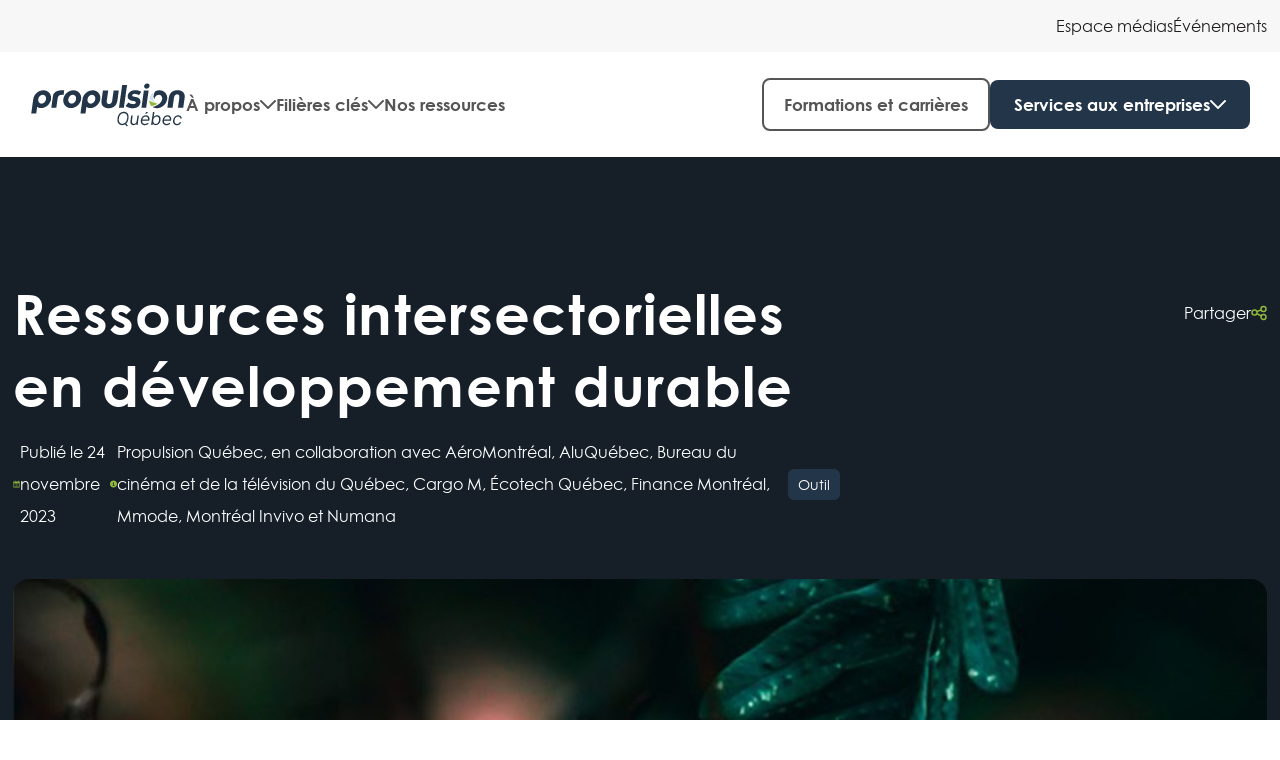

--- FILE ---
content_type: text/html; charset=UTF-8
request_url: https://propulsionquebec.com/nos-ressources/ressources-intersectorielles-en-developpement-durable/
body_size: 26059
content:
<!doctype html>
<html lang="fr-FR" class="no-js">

<head>
	<meta charset="UTF-8">
	<title>Ressources intersectorielles en développement durable | Propulsion Québec</title>

	<meta name="msapplication-TileColor" content="#da532c">
	<meta name="theme-color" content="#ffffff">

	<meta http-equiv="X-UA-Compatible" content="IE=edge,chrome=1">
	<meta name="viewport" content="width=device-width, initial-scale=1.0">
	<meta name="description" content="">

	<meta name='robots' content='index, follow, max-image-preview:large, max-snippet:-1, max-video-preview:-1' />

	<!-- This site is optimized with the Yoast SEO plugin v26.2 - https://yoast.com/wordpress/plugins/seo/ -->
	<meta name="description" content="Les grappes sectorielles québécoises ont décidé de consolider leur engagement envers le développement durable à travers un plan d’action intergrappes. Ce plan a été préparé sur la base de la récolte de données sur les initiatives déjà engagées par les grappes ou celles qu’elles seraient prêtes à mettre en place." />
	<link rel="canonical" href="https://propulsionquebec.com/nos-ressources/ressources-intersectorielles-en-developpement-durable/" />
	<meta property="og:locale" content="fr_FR" />
	<meta property="og:type" content="article" />
	<meta property="og:title" content="Ressources intersectorielles en développement durable | Propulsion Québec" />
	<meta property="og:description" content="Les grappes sectorielles québécoises ont décidé de consolider leur engagement envers le développement durable à travers un plan d’action intergrappes. Ce plan a été préparé sur la base de la récolte de données sur les initiatives déjà engagées par les grappes ou celles qu’elles seraient prêtes à mettre en place." />
	<meta property="og:url" content="https://propulsionquebec.com/nos-ressources/ressources-intersectorielles-en-developpement-durable/" />
	<meta property="og:site_name" content="Propulsion Québec" />
	<meta property="article:publisher" content="https://www.facebook.com/propulsionqc" />
	<meta property="article:modified_time" content="2024-02-21T19:00:53+00:00" />
	<meta property="og:image" content="https://propulsionquebec.com/wp-content/uploads/2023/11/2023-11-24-Ressources-intersectorielles-en-developpement-durable-scaled.jpg" />
	<meta property="og:image:width" content="2560" />
	<meta property="og:image:height" content="1200" />
	<meta property="og:image:type" content="image/jpeg" />
	<meta name="twitter:card" content="summary_large_image" />
	<meta name="twitter:image" content="https://propulsionquebec.com/wp-content/uploads/2023/11/2023-11-24-Ressources-intersectorielles-en-developpement-durable-scaled.jpg" />
	<meta name="twitter:label1" content="Durée de lecture estimée" />
	<meta name="twitter:data1" content="4 minutes" />
	<script type="application/ld+json" class="yoast-schema-graph">{"@context":"https://schema.org","@graph":[{"@type":"WebPage","@id":"https://propulsionquebec.com/nos-ressources/ressources-intersectorielles-en-developpement-durable/","url":"https://propulsionquebec.com/nos-ressources/ressources-intersectorielles-en-developpement-durable/","name":"Ressources intersectorielles en développement durable | Propulsion Québec","isPartOf":{"@id":"https://www.propulsionquebec.com/#website"},"primaryImageOfPage":{"@id":"https://propulsionquebec.com/nos-ressources/ressources-intersectorielles-en-developpement-durable/#primaryimage"},"image":{"@id":"https://propulsionquebec.com/nos-ressources/ressources-intersectorielles-en-developpement-durable/#primaryimage"},"thumbnailUrl":"https://propulsionquebec.com/wp-content/uploads/2023/11/2023-11-24-Ressources-intersectorielles-en-developpement-durable-scaled.jpg","datePublished":"2023-11-24T15:41:43+00:00","dateModified":"2024-02-21T19:00:53+00:00","description":"Les grappes sectorielles québécoises ont décidé de consolider leur engagement envers le développement durable à travers un plan d’action intergrappes. Ce plan a été préparé sur la base de la récolte de données sur les initiatives déjà engagées par les grappes ou celles qu’elles seraient prêtes à mettre en place.","breadcrumb":{"@id":"https://propulsionquebec.com/nos-ressources/ressources-intersectorielles-en-developpement-durable/#breadcrumb"},"inLanguage":"fr-FR","potentialAction":[{"@type":"ReadAction","target":["https://propulsionquebec.com/nos-ressources/ressources-intersectorielles-en-developpement-durable/"]}]},{"@type":"ImageObject","inLanguage":"fr-FR","@id":"https://propulsionquebec.com/nos-ressources/ressources-intersectorielles-en-developpement-durable/#primaryimage","url":"https://propulsionquebec.com/wp-content/uploads/2023/11/2023-11-24-Ressources-intersectorielles-en-developpement-durable-scaled.jpg","contentUrl":"https://propulsionquebec.com/wp-content/uploads/2023/11/2023-11-24-Ressources-intersectorielles-en-developpement-durable-scaled.jpg","width":2560,"height":1200},{"@type":"BreadcrumbList","@id":"https://propulsionquebec.com/nos-ressources/ressources-intersectorielles-en-developpement-durable/#breadcrumb","itemListElement":[{"@type":"ListItem","position":1,"name":"Accueil","item":"https://propulsionquebec.com/"},{"@type":"ListItem","position":2,"name":"Ressources","item":"https://propulsionquebec.com/nos-ressources/"},{"@type":"ListItem","position":3,"name":"Ressources intersectorielles en développement durable"}]},{"@type":"WebSite","@id":"https://www.propulsionquebec.com/#website","url":"https://www.propulsionquebec.com/","name":"Propulsion Québec","description":"","publisher":{"@id":"https://www.propulsionquebec.com/#organization"},"potentialAction":[{"@type":"SearchAction","target":{"@type":"EntryPoint","urlTemplate":"https://www.propulsionquebec.com/?s={search_term_string}"},"query-input":{"@type":"PropertyValueSpecification","valueRequired":true,"valueName":"search_term_string"}}],"inLanguage":"fr-FR"},{"@type":"Organization","@id":"https://www.propulsionquebec.com/#organization","name":"Propulsion Québec","url":"https://www.propulsionquebec.com/","logo":{"@type":"ImageObject","inLanguage":"fr-FR","@id":"https://www.propulsionquebec.com/#/schema/logo/image/","url":"https://propulsionquebec.com/wp-content/uploads/2023/06/propulsion-quebec-logo.png","contentUrl":"https://propulsionquebec.com/wp-content/uploads/2023/06/propulsion-quebec-logo.png","width":467,"height":130,"caption":"Propulsion Québec"},"image":{"@id":"https://www.propulsionquebec.com/#/schema/logo/image/"},"sameAs":["https://www.facebook.com/propulsionqc"]}]}</script>
	<!-- / Yoast SEO plugin. -->


<link rel="alternate" title="oEmbed (JSON)" type="application/json+oembed" href="https://propulsionquebec.com/wp-json/oembed/1.0/embed?url=https%3A%2F%2Fpropulsionquebec.com%2Fnos-ressources%2Fressources-intersectorielles-en-developpement-durable%2F" />
<link rel="alternate" title="oEmbed (XML)" type="text/xml+oembed" href="https://propulsionquebec.com/wp-json/oembed/1.0/embed?url=https%3A%2F%2Fpropulsionquebec.com%2Fnos-ressources%2Fressources-intersectorielles-en-developpement-durable%2F&#038;format=xml" />
<style id='wp-img-auto-sizes-contain-inline-css' type='text/css'>
img:is([sizes=auto i],[sizes^="auto," i]){contain-intrinsic-size:3000px 1500px}
/*# sourceURL=wp-img-auto-sizes-contain-inline-css */
</style>
<style id='wp-emoji-styles-inline-css' type='text/css'>

	img.wp-smiley, img.emoji {
		display: inline !important;
		border: none !important;
		box-shadow: none !important;
		height: 1em !important;
		width: 1em !important;
		margin: 0 0.07em !important;
		vertical-align: -0.1em !important;
		background: none !important;
		padding: 0 !important;
	}
/*# sourceURL=wp-emoji-styles-inline-css */
</style>
<link rel='stylesheet' id='wp-block-library-css' href='https://propulsionquebec.com/wp-includes/css/dist/block-library/style.min.css?ver=735406f8fcfb6571c6f37534b9fd36ea' type='text/css' media='all' />
<style id='wp-block-heading-inline-css' type='text/css'>
h1:where(.wp-block-heading).has-background,h2:where(.wp-block-heading).has-background,h3:where(.wp-block-heading).has-background,h4:where(.wp-block-heading).has-background,h5:where(.wp-block-heading).has-background,h6:where(.wp-block-heading).has-background{padding:1.25em 2.375em}h1.has-text-align-left[style*=writing-mode]:where([style*=vertical-lr]),h1.has-text-align-right[style*=writing-mode]:where([style*=vertical-rl]),h2.has-text-align-left[style*=writing-mode]:where([style*=vertical-lr]),h2.has-text-align-right[style*=writing-mode]:where([style*=vertical-rl]),h3.has-text-align-left[style*=writing-mode]:where([style*=vertical-lr]),h3.has-text-align-right[style*=writing-mode]:where([style*=vertical-rl]),h4.has-text-align-left[style*=writing-mode]:where([style*=vertical-lr]),h4.has-text-align-right[style*=writing-mode]:where([style*=vertical-rl]),h5.has-text-align-left[style*=writing-mode]:where([style*=vertical-lr]),h5.has-text-align-right[style*=writing-mode]:where([style*=vertical-rl]),h6.has-text-align-left[style*=writing-mode]:where([style*=vertical-lr]),h6.has-text-align-right[style*=writing-mode]:where([style*=vertical-rl]){rotate:180deg}
/*# sourceURL=https://propulsionquebec.com/wp-includes/blocks/heading/style.min.css */
</style>
<style id='wp-block-image-inline-css' type='text/css'>
.wp-block-image>a,.wp-block-image>figure>a{display:inline-block}.wp-block-image img{box-sizing:border-box;height:auto;max-width:100%;vertical-align:bottom}@media not (prefers-reduced-motion){.wp-block-image img.hide{visibility:hidden}.wp-block-image img.show{animation:show-content-image .4s}}.wp-block-image[style*=border-radius] img,.wp-block-image[style*=border-radius]>a{border-radius:inherit}.wp-block-image.has-custom-border img{box-sizing:border-box}.wp-block-image.aligncenter{text-align:center}.wp-block-image.alignfull>a,.wp-block-image.alignwide>a{width:100%}.wp-block-image.alignfull img,.wp-block-image.alignwide img{height:auto;width:100%}.wp-block-image .aligncenter,.wp-block-image .alignleft,.wp-block-image .alignright,.wp-block-image.aligncenter,.wp-block-image.alignleft,.wp-block-image.alignright{display:table}.wp-block-image .aligncenter>figcaption,.wp-block-image .alignleft>figcaption,.wp-block-image .alignright>figcaption,.wp-block-image.aligncenter>figcaption,.wp-block-image.alignleft>figcaption,.wp-block-image.alignright>figcaption{caption-side:bottom;display:table-caption}.wp-block-image .alignleft{float:left;margin:.5em 1em .5em 0}.wp-block-image .alignright{float:right;margin:.5em 0 .5em 1em}.wp-block-image .aligncenter{margin-left:auto;margin-right:auto}.wp-block-image :where(figcaption){margin-bottom:1em;margin-top:.5em}.wp-block-image.is-style-circle-mask img{border-radius:9999px}@supports ((-webkit-mask-image:none) or (mask-image:none)) or (-webkit-mask-image:none){.wp-block-image.is-style-circle-mask img{border-radius:0;-webkit-mask-image:url('data:image/svg+xml;utf8,<svg viewBox="0 0 100 100" xmlns="http://www.w3.org/2000/svg"><circle cx="50" cy="50" r="50"/></svg>');mask-image:url('data:image/svg+xml;utf8,<svg viewBox="0 0 100 100" xmlns="http://www.w3.org/2000/svg"><circle cx="50" cy="50" r="50"/></svg>');mask-mode:alpha;-webkit-mask-position:center;mask-position:center;-webkit-mask-repeat:no-repeat;mask-repeat:no-repeat;-webkit-mask-size:contain;mask-size:contain}}:root :where(.wp-block-image.is-style-rounded img,.wp-block-image .is-style-rounded img){border-radius:9999px}.wp-block-image figure{margin:0}.wp-lightbox-container{display:flex;flex-direction:column;position:relative}.wp-lightbox-container img{cursor:zoom-in}.wp-lightbox-container img:hover+button{opacity:1}.wp-lightbox-container button{align-items:center;backdrop-filter:blur(16px) saturate(180%);background-color:#5a5a5a40;border:none;border-radius:4px;cursor:zoom-in;display:flex;height:20px;justify-content:center;opacity:0;padding:0;position:absolute;right:16px;text-align:center;top:16px;width:20px;z-index:100}@media not (prefers-reduced-motion){.wp-lightbox-container button{transition:opacity .2s ease}}.wp-lightbox-container button:focus-visible{outline:3px auto #5a5a5a40;outline:3px auto -webkit-focus-ring-color;outline-offset:3px}.wp-lightbox-container button:hover{cursor:pointer;opacity:1}.wp-lightbox-container button:focus{opacity:1}.wp-lightbox-container button:focus,.wp-lightbox-container button:hover,.wp-lightbox-container button:not(:hover):not(:active):not(.has-background){background-color:#5a5a5a40;border:none}.wp-lightbox-overlay{box-sizing:border-box;cursor:zoom-out;height:100vh;left:0;overflow:hidden;position:fixed;top:0;visibility:hidden;width:100%;z-index:100000}.wp-lightbox-overlay .close-button{align-items:center;cursor:pointer;display:flex;justify-content:center;min-height:40px;min-width:40px;padding:0;position:absolute;right:calc(env(safe-area-inset-right) + 16px);top:calc(env(safe-area-inset-top) + 16px);z-index:5000000}.wp-lightbox-overlay .close-button:focus,.wp-lightbox-overlay .close-button:hover,.wp-lightbox-overlay .close-button:not(:hover):not(:active):not(.has-background){background:none;border:none}.wp-lightbox-overlay .lightbox-image-container{height:var(--wp--lightbox-container-height);left:50%;overflow:hidden;position:absolute;top:50%;transform:translate(-50%,-50%);transform-origin:top left;width:var(--wp--lightbox-container-width);z-index:9999999999}.wp-lightbox-overlay .wp-block-image{align-items:center;box-sizing:border-box;display:flex;height:100%;justify-content:center;margin:0;position:relative;transform-origin:0 0;width:100%;z-index:3000000}.wp-lightbox-overlay .wp-block-image img{height:var(--wp--lightbox-image-height);min-height:var(--wp--lightbox-image-height);min-width:var(--wp--lightbox-image-width);width:var(--wp--lightbox-image-width)}.wp-lightbox-overlay .wp-block-image figcaption{display:none}.wp-lightbox-overlay button{background:none;border:none}.wp-lightbox-overlay .scrim{background-color:#fff;height:100%;opacity:.9;position:absolute;width:100%;z-index:2000000}.wp-lightbox-overlay.active{visibility:visible}@media not (prefers-reduced-motion){.wp-lightbox-overlay.active{animation:turn-on-visibility .25s both}.wp-lightbox-overlay.active img{animation:turn-on-visibility .35s both}.wp-lightbox-overlay.show-closing-animation:not(.active){animation:turn-off-visibility .35s both}.wp-lightbox-overlay.show-closing-animation:not(.active) img{animation:turn-off-visibility .25s both}.wp-lightbox-overlay.zoom.active{animation:none;opacity:1;visibility:visible}.wp-lightbox-overlay.zoom.active .lightbox-image-container{animation:lightbox-zoom-in .4s}.wp-lightbox-overlay.zoom.active .lightbox-image-container img{animation:none}.wp-lightbox-overlay.zoom.active .scrim{animation:turn-on-visibility .4s forwards}.wp-lightbox-overlay.zoom.show-closing-animation:not(.active){animation:none}.wp-lightbox-overlay.zoom.show-closing-animation:not(.active) .lightbox-image-container{animation:lightbox-zoom-out .4s}.wp-lightbox-overlay.zoom.show-closing-animation:not(.active) .lightbox-image-container img{animation:none}.wp-lightbox-overlay.zoom.show-closing-animation:not(.active) .scrim{animation:turn-off-visibility .4s forwards}}@keyframes show-content-image{0%{visibility:hidden}99%{visibility:hidden}to{visibility:visible}}@keyframes turn-on-visibility{0%{opacity:0}to{opacity:1}}@keyframes turn-off-visibility{0%{opacity:1;visibility:visible}99%{opacity:0;visibility:visible}to{opacity:0;visibility:hidden}}@keyframes lightbox-zoom-in{0%{transform:translate(calc((-100vw + var(--wp--lightbox-scrollbar-width))/2 + var(--wp--lightbox-initial-left-position)),calc(-50vh + var(--wp--lightbox-initial-top-position))) scale(var(--wp--lightbox-scale))}to{transform:translate(-50%,-50%) scale(1)}}@keyframes lightbox-zoom-out{0%{transform:translate(-50%,-50%) scale(1);visibility:visible}99%{visibility:visible}to{transform:translate(calc((-100vw + var(--wp--lightbox-scrollbar-width))/2 + var(--wp--lightbox-initial-left-position)),calc(-50vh + var(--wp--lightbox-initial-top-position))) scale(var(--wp--lightbox-scale));visibility:hidden}}
/*# sourceURL=https://propulsionquebec.com/wp-includes/blocks/image/style.min.css */
</style>
<style id='wp-block-image-theme-inline-css' type='text/css'>
:root :where(.wp-block-image figcaption){color:#555;font-size:13px;text-align:center}.is-dark-theme :root :where(.wp-block-image figcaption){color:#ffffffa6}.wp-block-image{margin:0 0 1em}
/*# sourceURL=https://propulsionquebec.com/wp-includes/blocks/image/theme.min.css */
</style>
<style id='wp-block-list-inline-css' type='text/css'>
ol,ul{box-sizing:border-box}:root :where(.wp-block-list.has-background){padding:1.25em 2.375em}
/*# sourceURL=https://propulsionquebec.com/wp-includes/blocks/list/style.min.css */
</style>
<style id='wp-block-paragraph-inline-css' type='text/css'>
.is-small-text{font-size:.875em}.is-regular-text{font-size:1em}.is-large-text{font-size:2.25em}.is-larger-text{font-size:3em}.has-drop-cap:not(:focus):first-letter{float:left;font-size:8.4em;font-style:normal;font-weight:100;line-height:.68;margin:.05em .1em 0 0;text-transform:uppercase}body.rtl .has-drop-cap:not(:focus):first-letter{float:none;margin-left:.1em}p.has-drop-cap.has-background{overflow:hidden}:root :where(p.has-background){padding:1.25em 2.375em}:where(p.has-text-color:not(.has-link-color)) a{color:inherit}p.has-text-align-left[style*="writing-mode:vertical-lr"],p.has-text-align-right[style*="writing-mode:vertical-rl"]{rotate:180deg}
/*# sourceURL=https://propulsionquebec.com/wp-includes/blocks/paragraph/style.min.css */
</style>
<style id='wp-block-spacer-inline-css' type='text/css'>
.wp-block-spacer{clear:both}
/*# sourceURL=https://propulsionquebec.com/wp-includes/blocks/spacer/style.min.css */
</style>
<style id='global-styles-inline-css' type='text/css'>
:root{--wp--preset--aspect-ratio--square: 1;--wp--preset--aspect-ratio--4-3: 4/3;--wp--preset--aspect-ratio--3-4: 3/4;--wp--preset--aspect-ratio--3-2: 3/2;--wp--preset--aspect-ratio--2-3: 2/3;--wp--preset--aspect-ratio--16-9: 16/9;--wp--preset--aspect-ratio--9-16: 9/16;--wp--preset--color--black: #000000;--wp--preset--color--cyan-bluish-gray: #abb8c3;--wp--preset--color--white: #ffffff;--wp--preset--color--pale-pink: #f78da7;--wp--preset--color--vivid-red: #cf2e2e;--wp--preset--color--luminous-vivid-orange: #ff6900;--wp--preset--color--luminous-vivid-amber: #fcb900;--wp--preset--color--light-green-cyan: #7bdcb5;--wp--preset--color--vivid-green-cyan: #00d084;--wp--preset--color--pale-cyan-blue: #8ed1fc;--wp--preset--color--vivid-cyan-blue: #0693e3;--wp--preset--color--vivid-purple: #9b51e0;--wp--preset--gradient--vivid-cyan-blue-to-vivid-purple: linear-gradient(135deg,rgb(6,147,227) 0%,rgb(155,81,224) 100%);--wp--preset--gradient--light-green-cyan-to-vivid-green-cyan: linear-gradient(135deg,rgb(122,220,180) 0%,rgb(0,208,130) 100%);--wp--preset--gradient--luminous-vivid-amber-to-luminous-vivid-orange: linear-gradient(135deg,rgb(252,185,0) 0%,rgb(255,105,0) 100%);--wp--preset--gradient--luminous-vivid-orange-to-vivid-red: linear-gradient(135deg,rgb(255,105,0) 0%,rgb(207,46,46) 100%);--wp--preset--gradient--very-light-gray-to-cyan-bluish-gray: linear-gradient(135deg,rgb(238,238,238) 0%,rgb(169,184,195) 100%);--wp--preset--gradient--cool-to-warm-spectrum: linear-gradient(135deg,rgb(74,234,220) 0%,rgb(151,120,209) 20%,rgb(207,42,186) 40%,rgb(238,44,130) 60%,rgb(251,105,98) 80%,rgb(254,248,76) 100%);--wp--preset--gradient--blush-light-purple: linear-gradient(135deg,rgb(255,206,236) 0%,rgb(152,150,240) 100%);--wp--preset--gradient--blush-bordeaux: linear-gradient(135deg,rgb(254,205,165) 0%,rgb(254,45,45) 50%,rgb(107,0,62) 100%);--wp--preset--gradient--luminous-dusk: linear-gradient(135deg,rgb(255,203,112) 0%,rgb(199,81,192) 50%,rgb(65,88,208) 100%);--wp--preset--gradient--pale-ocean: linear-gradient(135deg,rgb(255,245,203) 0%,rgb(182,227,212) 50%,rgb(51,167,181) 100%);--wp--preset--gradient--electric-grass: linear-gradient(135deg,rgb(202,248,128) 0%,rgb(113,206,126) 100%);--wp--preset--gradient--midnight: linear-gradient(135deg,rgb(2,3,129) 0%,rgb(40,116,252) 100%);--wp--preset--font-size--small: 13px;--wp--preset--font-size--medium: 20px;--wp--preset--font-size--large: 36px;--wp--preset--font-size--x-large: 42px;--wp--preset--spacing--20: 0.44rem;--wp--preset--spacing--30: 0.67rem;--wp--preset--spacing--40: 1rem;--wp--preset--spacing--50: 1.5rem;--wp--preset--spacing--60: 2.25rem;--wp--preset--spacing--70: 3.38rem;--wp--preset--spacing--80: 5.06rem;--wp--preset--shadow--natural: 6px 6px 9px rgba(0, 0, 0, 0.2);--wp--preset--shadow--deep: 12px 12px 50px rgba(0, 0, 0, 0.4);--wp--preset--shadow--sharp: 6px 6px 0px rgba(0, 0, 0, 0.2);--wp--preset--shadow--outlined: 6px 6px 0px -3px rgb(255, 255, 255), 6px 6px rgb(0, 0, 0);--wp--preset--shadow--crisp: 6px 6px 0px rgb(0, 0, 0);}:where(.is-layout-flex){gap: 0.5em;}:where(.is-layout-grid){gap: 0.5em;}body .is-layout-flex{display: flex;}.is-layout-flex{flex-wrap: wrap;align-items: center;}.is-layout-flex > :is(*, div){margin: 0;}body .is-layout-grid{display: grid;}.is-layout-grid > :is(*, div){margin: 0;}:where(.wp-block-columns.is-layout-flex){gap: 2em;}:where(.wp-block-columns.is-layout-grid){gap: 2em;}:where(.wp-block-post-template.is-layout-flex){gap: 1.25em;}:where(.wp-block-post-template.is-layout-grid){gap: 1.25em;}.has-black-color{color: var(--wp--preset--color--black) !important;}.has-cyan-bluish-gray-color{color: var(--wp--preset--color--cyan-bluish-gray) !important;}.has-white-color{color: var(--wp--preset--color--white) !important;}.has-pale-pink-color{color: var(--wp--preset--color--pale-pink) !important;}.has-vivid-red-color{color: var(--wp--preset--color--vivid-red) !important;}.has-luminous-vivid-orange-color{color: var(--wp--preset--color--luminous-vivid-orange) !important;}.has-luminous-vivid-amber-color{color: var(--wp--preset--color--luminous-vivid-amber) !important;}.has-light-green-cyan-color{color: var(--wp--preset--color--light-green-cyan) !important;}.has-vivid-green-cyan-color{color: var(--wp--preset--color--vivid-green-cyan) !important;}.has-pale-cyan-blue-color{color: var(--wp--preset--color--pale-cyan-blue) !important;}.has-vivid-cyan-blue-color{color: var(--wp--preset--color--vivid-cyan-blue) !important;}.has-vivid-purple-color{color: var(--wp--preset--color--vivid-purple) !important;}.has-black-background-color{background-color: var(--wp--preset--color--black) !important;}.has-cyan-bluish-gray-background-color{background-color: var(--wp--preset--color--cyan-bluish-gray) !important;}.has-white-background-color{background-color: var(--wp--preset--color--white) !important;}.has-pale-pink-background-color{background-color: var(--wp--preset--color--pale-pink) !important;}.has-vivid-red-background-color{background-color: var(--wp--preset--color--vivid-red) !important;}.has-luminous-vivid-orange-background-color{background-color: var(--wp--preset--color--luminous-vivid-orange) !important;}.has-luminous-vivid-amber-background-color{background-color: var(--wp--preset--color--luminous-vivid-amber) !important;}.has-light-green-cyan-background-color{background-color: var(--wp--preset--color--light-green-cyan) !important;}.has-vivid-green-cyan-background-color{background-color: var(--wp--preset--color--vivid-green-cyan) !important;}.has-pale-cyan-blue-background-color{background-color: var(--wp--preset--color--pale-cyan-blue) !important;}.has-vivid-cyan-blue-background-color{background-color: var(--wp--preset--color--vivid-cyan-blue) !important;}.has-vivid-purple-background-color{background-color: var(--wp--preset--color--vivid-purple) !important;}.has-black-border-color{border-color: var(--wp--preset--color--black) !important;}.has-cyan-bluish-gray-border-color{border-color: var(--wp--preset--color--cyan-bluish-gray) !important;}.has-white-border-color{border-color: var(--wp--preset--color--white) !important;}.has-pale-pink-border-color{border-color: var(--wp--preset--color--pale-pink) !important;}.has-vivid-red-border-color{border-color: var(--wp--preset--color--vivid-red) !important;}.has-luminous-vivid-orange-border-color{border-color: var(--wp--preset--color--luminous-vivid-orange) !important;}.has-luminous-vivid-amber-border-color{border-color: var(--wp--preset--color--luminous-vivid-amber) !important;}.has-light-green-cyan-border-color{border-color: var(--wp--preset--color--light-green-cyan) !important;}.has-vivid-green-cyan-border-color{border-color: var(--wp--preset--color--vivid-green-cyan) !important;}.has-pale-cyan-blue-border-color{border-color: var(--wp--preset--color--pale-cyan-blue) !important;}.has-vivid-cyan-blue-border-color{border-color: var(--wp--preset--color--vivid-cyan-blue) !important;}.has-vivid-purple-border-color{border-color: var(--wp--preset--color--vivid-purple) !important;}.has-vivid-cyan-blue-to-vivid-purple-gradient-background{background: var(--wp--preset--gradient--vivid-cyan-blue-to-vivid-purple) !important;}.has-light-green-cyan-to-vivid-green-cyan-gradient-background{background: var(--wp--preset--gradient--light-green-cyan-to-vivid-green-cyan) !important;}.has-luminous-vivid-amber-to-luminous-vivid-orange-gradient-background{background: var(--wp--preset--gradient--luminous-vivid-amber-to-luminous-vivid-orange) !important;}.has-luminous-vivid-orange-to-vivid-red-gradient-background{background: var(--wp--preset--gradient--luminous-vivid-orange-to-vivid-red) !important;}.has-very-light-gray-to-cyan-bluish-gray-gradient-background{background: var(--wp--preset--gradient--very-light-gray-to-cyan-bluish-gray) !important;}.has-cool-to-warm-spectrum-gradient-background{background: var(--wp--preset--gradient--cool-to-warm-spectrum) !important;}.has-blush-light-purple-gradient-background{background: var(--wp--preset--gradient--blush-light-purple) !important;}.has-blush-bordeaux-gradient-background{background: var(--wp--preset--gradient--blush-bordeaux) !important;}.has-luminous-dusk-gradient-background{background: var(--wp--preset--gradient--luminous-dusk) !important;}.has-pale-ocean-gradient-background{background: var(--wp--preset--gradient--pale-ocean) !important;}.has-electric-grass-gradient-background{background: var(--wp--preset--gradient--electric-grass) !important;}.has-midnight-gradient-background{background: var(--wp--preset--gradient--midnight) !important;}.has-small-font-size{font-size: var(--wp--preset--font-size--small) !important;}.has-medium-font-size{font-size: var(--wp--preset--font-size--medium) !important;}.has-large-font-size{font-size: var(--wp--preset--font-size--large) !important;}.has-x-large-font-size{font-size: var(--wp--preset--font-size--x-large) !important;}
/*# sourceURL=global-styles-inline-css */
</style>

<style id='classic-theme-styles-inline-css' type='text/css'>
/*! This file is auto-generated */
.wp-block-button__link{color:#fff;background-color:#32373c;border-radius:9999px;box-shadow:none;text-decoration:none;padding:calc(.667em + 2px) calc(1.333em + 2px);font-size:1.125em}.wp-block-file__button{background:#32373c;color:#fff;text-decoration:none}
/*# sourceURL=/wp-includes/css/classic-themes.min.css */
</style>
<link rel='stylesheet' id='wpml-menu-item-0-css' href='https://propulsionquebec.com/wp-content/plugins/sitepress-multilingual-cms/templates/language-switchers/menu-item/style.min.css?ver=1' type='text/css' media='all' />
<link rel='stylesheet' id='global-css' href='https://propulsionquebec.com/wp-content/themes/propulsion-quebec/assets/stylesheets/global.css?ver=1.0' type='text/css' media='all' />
<script type="text/javascript" id="wpml-cookie-js-extra">
/* <![CDATA[ */
var wpml_cookies = {"wp-wpml_current_language":{"value":"fr","expires":1,"path":"/"}};
var wpml_cookies = {"wp-wpml_current_language":{"value":"fr","expires":1,"path":"/"}};
//# sourceURL=wpml-cookie-js-extra
/* ]]> */
</script>
<script type="text/javascript" src="https://propulsionquebec.com/wp-content/plugins/sitepress-multilingual-cms/res/js/cookies/language-cookie.js?ver=484900" id="wpml-cookie-js" defer="defer" data-wp-strategy="defer"></script>
<script type="text/javascript" id="app-js-extra">
/* <![CDATA[ */
var ajax = {"url":"https://propulsionquebec.com/wp-admin/admin-ajax.php"};
//# sourceURL=app-js-extra
/* ]]> */
</script>
<script type="text/javascript" src="https://propulsionquebec.com/wp-content/themes/propulsion-quebec/assets/javascripts/app-compiled.min.js?ver=735406f8fcfb6571c6f37534b9fd36ea" id="app-js"></script>
<link rel="https://api.w.org/" href="https://propulsionquebec.com/wp-json/" /><link rel="alternate" title="JSON" type="application/json" href="https://propulsionquebec.com/wp-json/wp/v2/ressource/6007" /><meta name="generator" content="WPML ver:4.8.4 stt:1,4;" />
<link rel="icon" href="https://propulsionquebec.com/wp-content/uploads/2024/11/cropped-favicon-32x32.png" sizes="32x32" />
<link rel="icon" href="https://propulsionquebec.com/wp-content/uploads/2024/11/cropped-favicon-192x192.png" sizes="192x192" />
<link rel="apple-touch-icon" href="https://propulsionquebec.com/wp-content/uploads/2024/11/cropped-favicon-180x180.png" />
<meta name="msapplication-TileImage" content="https://propulsionquebec.com/wp-content/uploads/2024/11/cropped-favicon-270x270.png" />
	<!-- <script id="Cookiebot" src="https://consent.cookiebot.com/uc.js" data-cbid="bc5a6384-a06b-4027-91d2-9daceb519be3" data-blockingmode="auto" type="text/javascript"></script> -->

			<!-- Google Tag Manager -->
		<script>
			(function(w, d, s, l, i) {
				w[l] = w[l] || [];
				w[l].push({
					'gtm.start': new Date().getTime(),
					event: 'gtm.js'
				});
				var f = d.getElementsByTagName(s)[0],
					j = d.createElement(s),
					dl = l != 'dataLayer' ? '&l=' + l : '';
				j.async = true;
				j.src =
					'https://www.googletagmanager.com/gtm.js?id=' + i + dl;
				f.parentNode.insertBefore(j, f);
			})(window, document, 'script', 'dataLayer', 'GTM-N43C9JM9');
		</script>
		<!-- End Google Tag Manager -->
	
	
</head>

<body 
	class="wp-singular ressource-template-default single single-ressource postid-6007 wp-theme-propulsion-quebec post-ressources-intersectorielles-en-developpement-durable"	>
			<!-- Google Tag Manager (noscript) -->
		<noscript><iframe src="https://www.googletagmanager.com/ns.html?id=GTM-N43C9JM9" height="0" width="0" style="display:none;visibility:hidden"></iframe></noscript>
		<!-- End Google Tag Manager (noscript) -->
	
	<div style="display:none;">
		<svg xmlns="http://www.w3.org/2000/svg" xmlns:xlink="http://www.w3.org/1999/xlink"><defs><clipPath id="ico-calendar-a"><rect/></clipPath><clipPath id="ico-location-a"><rect/></clipPath><clipPath id="ico-marker-a"><path fill="#fff" transform="translate(0 .438)" d="M0 0h16v16H0z"/></clipPath><clipPath id="ico-membership-a"><path fill="#fff" transform="translate(0 .438)" d="M0 0h16v16H0z"/></clipPath><clipPath id="ico-pause-a"><path fill="#fff" transform="translate(0 .5)" d="M0 0h24v24H0z"/></clipPath></defs><symbol id="ico-arrow" viewBox="0 0 9 15"><path fill-rule="evenodd" clip-rule="evenodd" d="M8.29 7.026a.67.67 0 0 1 0 .948l-6.83 6.83a.67.67 0 0 1-.948 0l-.316-.316a.67.67 0 0 1 0-.947L6.236 7.5.197 1.46a.67.67 0 0 1 0-.948L.512.196a.67.67 0 0 1 .947 0l6.83 6.83Z"/></symbol><symbol id="ico-calendar" viewBox="0 0 16 16"><g clip-path="url(#ico-calendar-a)"><path d="M5 7h-.667a.667.667 0 0 0 0 1.333h.666A.667.667 0 1 0 5 7ZM8.333 7h-.666a.667.667 0 0 0 0 1.333h.666a.667.667 0 1 0 0-1.333ZM11.666 7H11a.667.667 0 1 0 0 1.333h.666a.666.666 0 1 0 0-1.333ZM5 9.667h-.667a.667.667 0 1 0 0 1.333h.666a.667.667 0 0 0 0-1.333ZM8.333 9.667h-.666a.667.667 0 1 0 0 1.333h.666a.667.667 0 0 0 0-1.333ZM11.666 9.667H11A.667.667 0 1 0 11 11h.666a.667.667 0 0 0 0-1.333ZM5 12.333h-.667a.667.667 0 1 0 0 1.334h.666a.666.666 0 1 0 0-1.334ZM8.333 12.333h-.666a.667.667 0 1 0 0 1.334h.666a.666.666 0 1 0 0-1.334ZM11.666 12.333H11a.667.667 0 1 0 0 1.334h.666a.666.666 0 1 0 0-1.334Z"/><path d="M14.333 2H12.5a.167.167 0 0 1-.167-.167V.667a.666.666 0 1 0-1.333 0v3.166a.5.5 0 0 1-1 0v-1.5A.333.333 0 0 0 9.666 2H5.5a.167.167 0 0 1-.167-.167V.667A.667.667 0 0 0 4 .667v3.166a.5.5 0 1 1-1 0v-1.5A.333.333 0 0 0 2.666 2h-1A1.333 1.333 0 0 0 .333 3.333v11.334A1.333 1.333 0 0 0 1.666 16h12.667a1.333 1.333 0 0 0 1.333-1.333V3.333A1.333 1.333 0 0 0 14.333 2Zm0 12.333a.333.333 0 0 1-.333.334H2a.333.333 0 0 1-.334-.334v-8A.333.333 0 0 1 2 6h12a.333.333 0 0 1 .333.333v8Z"/></g></symbol><symbol id="ico-chevron-down-yellow" viewBox="0 0 14 8"><g fill="none"><path fill-rule="evenodd" clip-rule="evenodd" d="M7.442 7.777a.625.625 0 0 1-.884 0L.183 1.402a.625.625 0 0 1 0-.884L.478.223a.625.625 0 0 1 .884 0L7 5.861 12.638.223a.625.625 0 0 1 .884 0l.295.295a.625.625 0 0 1 0 .884L7.442 7.777Z" fill="#FFF55F"/></g></symbol><symbol id="ico-chevron-down" viewBox="0 0 14 8"><g fill="none"><path fill-rule="evenodd" clip-rule="evenodd" d="M7.442 7.777a.625.625 0 0 1-.884 0L.183 1.402a.625.625 0 0 1 0-.884L.478.223a.625.625 0 0 1 .884 0L7 5.861 12.638.223a.625.625 0 0 1 .884 0l.295.295a.625.625 0 0 1 0 .884L7.442 7.777Z" fill="currentColor"/></g></symbol><symbol id="ico-chevron-next"><path fill-rule="evenodd" clip-rule="evenodd" d="M7.085 6.602c.22.22.22.576 0 .796L1.35 13.133a.562.562 0 0 1-.795 0l-.265-.266a.562.562 0 0 1 0-.795L5.362 7 .29 1.928a.562.562 0 0 1 0-.795L.555.867c.22-.22.576-.22.795 0l5.735 5.735Z" fill="currentColor"/></symbol><symbol id="ico-chevron-right" viewBox="0 0 8 14"><path fill-rule="evenodd" clip-rule="evenodd" d="M6.96 6.602c.22.22.22.576 0 .796l-5.735 5.735a.562.562 0 0 1-.795 0l-.265-.266a.562.562 0 0 1 0-.795L5.237 7 .165 1.928a.562.562 0 0 1 0-.795L.43.867c.22-.22.576-.22.795 0L6.96 6.602Z"/></symbol><symbol id="ico-control" viewBox="0 0 60 60"><g fill="none"><rect width="60" height="60" rx="30" fill="#000" fill-opacity=".4"/><path fill-rule="evenodd" clip-rule="evenodd" d="M24.605 29.368a.893.893 0 0 0 0 1.264l9.106 9.106a.893.893 0 0 0 1.264 0l.42-.42a.893.893 0 0 0 0-1.264L27.342 30l8.055-8.054a.893.893 0 0 0 0-1.263l-.422-.421a.893.893 0 0 0-1.263 0l-9.106 9.106Z" fill="#fff"/></g></symbol><symbol id="ico-download" viewBox="0 0 15 10"><path d="M6.732 6.22a.552.552 0 0 0 .786 0L12.799.937a.558.558 0 0 0-.393-.927h-.845a.546.546 0 0 0-.393.164L7.33 4.007a.282.282 0 0 1-.41 0L3.082.175a.587.587 0 0 0-.393-.164h-.845a.557.557 0 0 0-.394.944L6.732 6.22ZM13.222 8.326H1.028a.833.833 0 1 0 0 1.66h12.194a.834.834 0 1 0 0-1.66Z"/></symbol><symbol id="ico-email-stroke" viewBox="0 0 23 18"><g fill="none"><path d="m21.177 2.381-7.756 5.966a3.15 3.15 0 0 1-3.842 0L1.823 2.38M1.5 1.857h20v14.286h-20V1.857Z" stroke="#fff" stroke-width="2" stroke-linecap="round" stroke-linejoin="round"/></g></symbol><symbol id="ico-email" viewBox="0 0 31 25"><path fill-rule="evenodd" clip-rule="evenodd" d="M3.833.834h23.333a2.917 2.917 0 0 1 2.917 2.917v17.5a2.917 2.917 0 0 1-2.917 2.916H3.833a2.917 2.917 0 0 1-2.917-2.916V3.75A2.917 2.917 0 0 1 3.833.834Zm14.073 16.698 9.26-6.49V7.98l-10.719 7.51a1.663 1.663 0 0 1-1.896 0L3.833 7.98v3.062l9.26 6.49a4.2 4.2 0 0 0 4.813 0Z"/></symbol><symbol id="ico-external" viewBox="0 0 14 14"><path fill-rule="evenodd" clip-rule="evenodd" d="M13.785.224a.75.75 0 0 1-.009 1.06L5.998 8.937a.75.75 0 0 1-1.052-1.069L12.724.215a.75.75 0 0 1 1.06.009Z"/><path fill-rule="evenodd" clip-rule="evenodd" d="M8.056.75a.75.75 0 0 1 .75-.75h4.444a.75.75 0 0 1 .75.75v4.373a.75.75 0 0 1-1.5 0V1.5H8.806a.75.75 0 0 1-.75-.75ZM.362 3.14c.232-.232.546-.362.874-.362H7.07a.75.75 0 1 1 0 1.5H1.5V12.5h8.222V6.93a.75.75 0 1 1 1.5 0v5.834A1.236 1.236 0 0 1 9.986 14h-8.75A1.236 1.236 0 0 1 0 12.764v-8.75c0-.328.13-.642.362-.874Z"/></symbol><symbol id="ico-facebook" viewBox="0 0 25 24"><path d="M24.125 12c0 5.813-4.266 10.64-9.844 11.484v-8.109H17L17.516 12H14.28V9.844c0-.938.469-1.828 1.922-1.828h1.453v-2.86s-1.312-.234-2.625-.234c-2.625 0-4.36 1.64-4.36 4.547V12H7.72v3.375h2.953v8.11C5.094 22.64.875 17.812.875 12 .875 5.578 6.078.375 12.5.375S24.125 5.578 24.125 12Z"/></symbol><symbol id="ico-info-circle"><g fill="none"><path d="M7.5.313c4.13 0 7.5 3.369 7.5 7.5 0 4.16-3.37 7.5-7.5 7.5-4.16 0-7.5-3.34-7.5-7.5 0-4.131 3.34-7.5 7.5-7.5Zm0 13.593c3.34 0 6.094-2.724 6.094-6.094 0-3.34-2.754-6.093-6.094-6.093-3.37 0-6.094 2.754-6.094 6.093A6.09 6.09 0 0 0 7.5 13.907Zm1.172-3.75c.38 0 .703.322.703.703 0 .41-.322.704-.703.704H6.328a.677.677 0 0 1-.703-.704c0-.38.293-.703.703-.703h.469V8.281h-.234a.677.677 0 0 1-.704-.703c0-.38.293-.703.704-.703H7.5c.38 0 .703.322.703.703v2.578h.469ZM7.5 5.937A.926.926 0 0 1 6.562 5c0-.498.41-.938.938-.938.498 0 .938.44.938.938 0 .527-.44.938-.938.938Z" fill="#48A23F"/></g></symbol><symbol id="ico-info" viewBox="0 0 16 16"><path fill-rule="evenodd" clip-rule="evenodd" d="M8 0c1.975 0 3.994.573 5.433 1.775 1.622 1.355 2.44 3.535 2.554 5.7.114 2.165-.471 4.432-1.805 5.998C12.722 15.19 10.325 16 8.001 16c-2.325 0-4.721-.811-6.182-2.527C.486 11.907-.1 9.64.014 7.475c.113-2.165.932-4.345 2.554-5.7C4.008.573 6.026 0 8.001 0Zm.302 3.411c.405 0 .734.329.734.734v.379a.734.734 0 1 1-1.467 0v-.38c0-.404.328-.733.733-.733ZM6.53 6.408a.734.734 0 0 0 0 1.467h1.023v2.597H6.546a.734.734 0 0 0 0 1.467h3.496a.734.734 0 0 0 0-1.467H9.019v-3.33a.734.734 0 0 0-.734-.734H6.53Z"/></symbol><symbol id="ico-instagram" viewBox="0 0 23 24"><path d="M11.5 6.41c3.2 0 5.84 2.64 5.84 5.84a5.84 5.84 0 0 1-5.84 5.84c-3.25 0-5.84-2.59-5.84-5.84 0-3.2 2.59-5.84 5.84-5.84Zm0 9.649c2.082 0 3.758-1.676 3.758-3.809A3.75 3.75 0 0 0 11.5 8.492c-2.133 0-3.809 1.676-3.809 3.758a3.803 3.803 0 0 0 3.809 3.809Zm7.414-9.852c0-.762-.61-1.371-1.371-1.371-.762 0-1.371.61-1.371 1.371 0 .762.61 1.371 1.371 1.371.762 0 1.371-.61 1.371-1.371Zm3.86 1.371c.101 1.879.101 7.516 0 9.395-.102 1.828-.508 3.402-1.829 4.773-1.32 1.32-2.945 1.727-4.773 1.828-1.879.102-7.516.102-9.395 0-1.828-.101-3.402-.508-4.773-1.828C.684 20.375.277 18.801.176 16.973c-.102-1.88-.102-7.516 0-9.395.101-1.828.508-3.453 1.828-4.773C3.375 1.485 4.949 1.078 6.777.977c1.88-.102 7.516-.102 9.395 0 1.828.101 3.453.507 4.773 1.828 1.32 1.32 1.727 2.945 1.828 4.773Zm-2.438 11.375c.61-1.473.457-5.027.457-6.703 0-1.625.152-5.18-.457-6.703-.406-.965-1.168-1.777-2.133-2.133-1.523-.61-5.078-.457-6.703-.457-1.676 0-5.23-.152-6.703.457a3.917 3.917 0 0 0-2.184 2.133c-.61 1.523-.457 5.078-.457 6.703 0 1.676-.152 5.23.457 6.703a3.85 3.85 0 0 0 2.184 2.184c1.473.61 5.027.457 6.703.457 1.625 0 5.18.152 6.703-.457.965-.407 1.777-1.168 2.133-2.184Z"/></symbol><symbol id="ico-linkedin" viewBox="0 0 21 22"><path d="M19.5.5c.797 0 1.5.703 1.5 1.547V20c0 .844-.703 1.5-1.5 1.5H1.453C.656 21.5 0 20.844 0 20V2.047C0 1.203.656.5 1.453.5H19.5Zm-13.172 18V8.516H3.234V18.5h3.094ZM4.781 7.11a1.78 1.78 0 0 0 1.782-1.782c0-.984-.797-1.828-1.782-1.828a1.83 1.83 0 0 0-1.828 1.828c0 .984.797 1.781 1.828 1.781ZM18 18.5v-5.484c0-2.672-.61-4.782-3.75-4.782-1.5 0-2.531.844-2.953 1.641h-.047v-1.36H8.297V18.5h3.094v-4.922c0-1.312.234-2.578 1.875-2.578 1.593 0 1.593 1.5 1.593 2.625V18.5H18Z"/></symbol><symbol id="ico-location" viewBox="0 0 16 16"><g clip-path="url(#ico-location-a)"><path d="M12.666 7.333a3.333 3.333 0 0 0-3.333 3.334c0 2.113 2.973 5.106 3.1 5.233a.32.32 0 0 0 .467 0c.126-.127 3.1-3.12 3.1-5.233a3.332 3.332 0 0 0-3.334-3.334Zm0 4.5a1.166 1.166 0 1 1 0-2.333 1.166 1.166 0 0 1 0 2.333Z"/><path d="M9.333 6a.667.667 0 1 0 1.334 0V2.207a.166.166 0 0 1 .093-.147.18.18 0 0 1 .173 0l2.927 2.093a.34.34 0 0 1 .14.274V6a.666.666 0 1 0 1.333 0V4.093a1 1 0 0 0-.42-.813L10.58.187a1 1 0 0 0-1.16 0l-3.873 2.76a.32.32 0 0 1-.394 0L1.62.213A1.013 1.013 0 0 0 .56.1 1.007 1.007 0 0 0 0 1v9.927a1.006 1.006 0 0 0 .4.8l4.34 3.253a1 1 0 0 0 1.18.013l2.913-2.086a.667.667 0 0 0 .16-.907.666.666 0 0 0-.933-.16l-1.793 1.267a.18.18 0 0 1-.174 0A.16.16 0 0 1 6 12.973V4.44a.34.34 0 0 1 .14-.273l2.927-2.094a.18.18 0 0 1 .173 0 .167.167 0 0 1 .093.147V6Zm-4.666 6.927a.16.16 0 0 1-.094.146.18.18 0 0 1-.173 0l-2.933-2.2a.34.34 0 0 1-.134-.266V2a.167.167 0 0 1 .267-.133l2.94 2.266a.327.327 0 0 1 .127.28v8.514Z"/></g></symbol><symbol id="ico-marker"><g fill="none"><g clip-path="url(#ico-marker-a)" stroke="#48A23F" stroke-width="1.2" stroke-linecap="round" stroke-linejoin="round"><path d="M5 6.94a3 3 0 1 0 6 0 3 3 0 0 0-6 0Z"/><path d="M14 6.94c0 5.267-4.621 8.22-5.753 8.867a.5.5 0 0 1-.495 0C6.621 15.16 2 12.206 2 6.94a6 6 0 1 1 12 0Z"/></g></g></symbol><symbol id="ico-membership"><g fill="none"><g clip-path="url(#ico-membership-a)" stroke="#48A23F" stroke-miterlimit="10" stroke-linecap="round" stroke-linejoin="round"><path d="M15.5 7.07c0 4.467-3.333 8.134-7.533 8.867A8.964 8.964 0 0 1 .5 7.072V1.938c0-.534.467-1 1-1h13c.533 0 1 .466 1 1V7.07Z"/><path d="M7.966 3.337a4.325 4.325 0 0 0-4.333 4.334c0 2.4 1.933 4.333 4.333 4.333 2.4 0 4.333-1.933 4.333-4.333 0-2.4-1.933-4.334-4.333-4.334Z"/><path d="m6.767 9.504-.734-2.267 1.933-1.4 1.934 1.4-.734 2.267h-2.4ZM7.967 3.337v2.534M9.9 7.27l2.134-1.066M6.034 7.27 3.9 6.205M9.166 9.538l1.4 1.6M6.767 9.47l-1.466 1.601"/></g></g></symbol><symbol id="ico-minus" viewBox="0 0 16 17"><path d="M10.75 7.75a.76.76 0 0 1 .75.75.74.74 0 0 1-.75.75h-5.5a.722.722 0 0 1-.75-.75.74.74 0 0 1 .75-.75h5.5ZM16 8.5c0 4.438-3.594 8-8 8-4.438 0-8-3.563-8-8 0-4.406 3.563-8 8-8 4.406 0 8 3.594 8 8ZM8 2C4.406 2 1.5 4.938 1.5 8.5 1.5 12.094 4.406 15 8 15c3.563 0 6.5-2.906 6.5-6.5C14.5 4.937 11.562 2 8 2Z"/></symbol><symbol id="ico-pause" viewBox="0 0 24 25"><g fill="none"><g clip-path="url(#ico-pause-a)"><path d="M12 24.5A12 12 0 1 0 12 .501 12 12 0 0 0 12 24.5Zm-4.74-8.46v-6a1.5 1.5 0 0 1 1.5-1.54h.48a1.5 1.5 0 0 1 1.5 1.5v6a1.5 1.5 0 0 1-1.5 1.5h-.48a1.5 1.5 0 0 1-1.5-1.46Zm6-6a1.5 1.5 0 0 1 1.45-1.54h.53a1.5 1.5 0 0 1 1.5 1.5v6a1.5 1.5 0 0 1-1.5 1.5h-.53a1.5 1.5 0 0 1-1.5-1.5l.05-5.96Z" fill="#233649"/></g></g></symbol><symbol id="ico-phone" viewBox="0 0 14 14"><path d="m12.975 9.951-.61 2.565a.763.763 0 0 1-.761.634C5.205 13.125 0 7.92 0 1.521 0 1.141.229.836.61.76L3.173.15a.818.818 0 0 1 .889.457l1.193 2.768c.127.33.05.71-.229.914l-1.37 1.117a8.817 8.817 0 0 0 4.062 4.037l1.117-1.37c.203-.255.584-.356.914-.23l2.768 1.194c.33.178.533.559.457.914Z"/></symbol><symbol id="ico-play-blue" viewBox="0 0 90 90"><g fill="none"><circle cx="45" cy="45" r="45" fill="#fff"/><circle cx="45" cy="45" r="25" fill="#F7F7F7"/><path fill-rule="evenodd" clip-rule="evenodd" d="M5 45C5 22.909 22.909 5 45 5a40 40 0 0 1 40 40c0 22.091-17.909 40-40 40S5 67.091 5 45Zm32.68 17.12L61 47.56a3.04 3.04 0 0 0 0-5.12L37.6 27.88A3 3 0 0 0 33 30.4v29.2a3 3 0 0 0 4.68 2.52Z" fill="#1C0A50"/></g></symbol><symbol id="ico-play" viewBox="0 0 162 162"><circle cx="81" cy="81" r="81" fill-opacity=".12"/><path class="custom-path-color" fill-rule="evenodd" clip-rule="evenodd" d="M24.111 81C24.111 49.58 49.581 24.11 81 24.11A56.89 56.89 0 0 1 137.889 81c0 31.419-25.47 56.889-56.889 56.889-31.419 0-56.889-25.47-56.889-56.89Zm46.478 24.349 33.167-20.708a4.323 4.323 0 0 0 0-7.282l-33.28-20.707a4.267 4.267 0 0 0-6.542 3.584v41.529a4.268 4.268 0 0 0 6.656 3.584Z"/></symbol><symbol id="ico-plus" viewBox="0 0 16 17"><path d="M0 8.5c0-4.406 3.563-8 8-8 4.406 0 8 3.594 8 8 0 4.438-3.594 8-8 8-4.438 0-8-3.563-8-8ZM8 12a.74.74 0 0 0 .75-.75v-2h2a.74.74 0 0 0 .75-.75.76.76 0 0 0-.75-.75h-2v-2A.76.76 0 0 0 8 5a.74.74 0 0 0-.75.75v2h-2a.74.74 0 0 0-.75.75c0 .438.313.75.75.75h2v2c0 .438.313.75.75.75Z"/></symbol><symbol id="ico-search" viewBox="0 0 24 25"><g fill="none"><path d="m22.347 22.847-5.571-5.571m-6.369 2.388a8.755 8.755 0 1 0 0-17.51 8.755 8.755 0 0 0 0 17.51Z" stroke="currentColor" stroke-width="1.5" stroke-linecap="round" stroke-linejoin="round"/></g></symbol><symbol id="ico-share-green"><g fill="none"><path d="M1 7.5a2.5 2.5 0 1 0 5 0 2.5 2.5 0 0 0-5 0v0ZM10 4a2.5 2.5 0 1 0 5 0 2.5 2.5 0 0 0-5 0ZM10 12a2.5 2.5 0 1 0 5 0 2.5 2.5 0 0 0-5 0ZM5.832 6.594l4.339-1.687M5.738 8.619l4.527 2.263" stroke="#90B83B" stroke-width="1.5" stroke-linecap="round" stroke-linejoin="round"/></g></symbol><symbol id="ico-share-yellow"><g fill="none"><path d="M1 7.5a2.5 2.5 0 1 0 5 0 2.5 2.5 0 0 0-5 0v0ZM10 4a2.5 2.5 0 1 0 5 0 2.5 2.5 0 0 0-5 0ZM10 12a2.5 2.5 0 1 0 5 0 2.5 2.5 0 0 0-5 0ZM5.832 6.594l4.339-1.687M5.738 8.619l4.527 2.263" stroke="#FFF55F" stroke-width="1.5" stroke-linecap="round" stroke-linejoin="round"/></g></symbol><symbol id="ico-share"><g fill="none"><path d="M1 7.5a2.5 2.5 0 1 0 5 0 2.5 2.5 0 0 0-5 0v0ZM10 4a2.5 2.5 0 1 0 5 0 2.5 2.5 0 0 0-5 0ZM10 12a2.5 2.5 0 1 0 5 0 2.5 2.5 0 0 0-5 0ZM5.832 6.594l4.339-1.687M5.738 8.619l4.527 2.263" stroke="#48A23F" stroke-width="1.5" stroke-linecap="round" stroke-linejoin="round"/></g></symbol><symbol id="ico-soundcloud" viewBox="0 0 300 300"><path d="M14.492 208.896c.619 0 1.143-.509 1.232-1.226l3.365-26.671-3.355-27.278c-.1-.717-.623-1.23-1.242-1.23-.635 0-1.176.524-1.26 1.23l-2.941 27.278 2.941 26.662c.084.716.625 1.235 1.26 1.235zM3.397 198.752c.608 0 1.101-.473 1.19-1.18l2.608-16.574-2.608-16.884c-.09-.685-.582-1.18-1.19-1.18-.635 0-1.127.495-1.217 1.19L0 180.999l2.18 16.569c.09.701.582 1.184 1.217 1.184zM27.762 148.644c-.08-.867-.715-1.5-1.503-1.5-.782 0-1.418.633-1.491 1.5l-2.811 32.355 2.811 31.174c.073.862.709 1.487 1.491 1.487.788 0 1.423-.625 1.503-1.487l3.18-31.174-3.18-32.355zM38.152 214.916c.922 0 1.668-.759 1.758-1.751l3.005-32.156-3.005-33.258c-.09-.999-.836-1.749-1.758-1.749-.935 0-1.692.751-1.756 1.754l-2.656 33.253 2.656 32.156c.064.993.821 1.751 1.756 1.751zM50.127 215.438c1.074 0 1.936-.86 2.025-2.011l-.01.008 2.83-32.426-2.83-30.857c-.08-1.132-.941-2.005-2.016-2.005-1.09 0-1.947.873-2.012 2.014l-2.502 30.849 2.502 32.418c.066 1.15.923 2.01 2.013 2.01zM67.132 181.017l-2.655-50.172c-.074-1.272-1.065-2.286-2.281-2.286-1.207 0-2.195 1.013-2.269 2.286l-2.35 50.172 2.35 32.418c.074 1.278 1.063 2.278 2.269 2.278 1.217 0 2.207-1 2.281-2.278v.009l2.655-32.427zM74.386 215.766c1.339 0 2.45-1.111 2.513-2.529v.021l2.482-32.233-2.482-61.656c-.063-1.418-1.174-2.529-2.513-2.529-1.37 0-2.471 1.111-2.545 2.529l-2.185 61.656 2.195 32.222c.064 1.408 1.165 2.519 2.535 2.519zM86.645 111.435c-1.508 0-2.725 1.238-2.787 2.799l-2.033 66.801 2.033 31.884c.063 1.553 1.279 2.783 2.787 2.783 1.504 0 2.73-1.22 2.783-2.788v.016l2.307-31.895-2.307-66.801c-.053-1.571-1.28-2.799-2.783-2.799zM99.01 215.766c1.656 0 2.975-1.336 3.037-3.056v.019l2.133-31.693-2.133-69.045c-.063-1.714-1.381-3.056-3.037-3.056-1.666 0-3.005 1.342-3.031 3.056l-1.916 69.045 1.916 31.693c.026 1.701 1.365 3.037 3.031 3.037zM111.477 215.734c1.787 0 3.237-1.463 3.291-3.318v.029l1.963-31.404-1.963-67.289c-.054-1.854-1.504-3.311-3.291-3.311-1.8 0-3.25 1.456-3.303 3.311l-1.725 67.289 1.736 31.389c.042 1.841 1.492 3.304 3.292 3.304zM129.359 181.041l-1.777-64.836c-.043-2-1.609-3.571-3.551-3.571-1.947 0-3.514 1.571-3.555 3.584l-1.594 64.823 1.594 31.198c.041 1.984 1.607 3.556 3.555 3.556 1.941 0 3.508-1.572 3.551-3.585v.029l1.777-31.198zM136.682 215.853c2.064 0 3.773-1.717 3.805-3.828v.017l1.613-30.984-1.613-77.153c-.031-2.119-1.74-3.833-3.805-3.833-2.063 0-3.767 1.722-3.809 3.844l-1.434 77.111 1.434 31.016c.042 2.093 1.746 3.81 3.809 3.81zM149.291 92.814c-2.229 0-4.037 1.849-4.074 4.103l-1.667 84.151 1.677 30.526c.027 2.225 1.836 4.068 4.064 4.068 2.195 0 4.037-1.844 4.047-4.105v.037l1.82-30.526-1.82-84.151c-.01-2.262-1.852-4.103-4.047-4.103zM160.82 215.882c.09.008 101.623.056 102.275.056 20.385 0 36.904-16.722 36.904-37.357 0-20.624-16.52-37.349-36.904-37.349a36.315 36.315 0 0 0-14.275 2.907c-2.922-33.671-30.815-60.077-64.842-60.077-8.318 0-16.429 1.662-23.593 4.469-2.788 1.09-3.534 2.214-3.556 4.392v118.539c.032 2.29 1.778 4.193 3.991 4.42z"/></symbol><symbol id="ico-trash" viewBox="0 0 15 16"><path d="M4.893 1.402a.902.902 0 0 1 .82-.527h3.545c.351 0 .674.205.82.527l.235.41h2.812c.498 0 .938.44.938.938 0 .527-.44.938-.938.938H1.875a.926.926 0 0 1-.938-.938c0-.498.41-.938.938-.938h2.813l.205-.41Zm7.587 13.155c-.029.761-.644 1.318-1.406 1.318H3.896c-.761 0-1.376-.557-1.406-1.318l-.644-9.932h11.279l-.645 9.932Z"/></symbol><symbol id="ico-twitter" viewBox="0 0 1200 1227"><path d="M714.163 519.284 1160.89 0h-105.86L667.137 450.887 357.328 0H0l468.492 681.821L0 1226.37h105.866l409.625-476.152 327.181 476.152H1200L714.137 519.284h.026ZM569.165 687.828l-47.468-67.894-377.686-540.24h162.604l304.797 435.991 47.468 67.894 396.2 566.721H892.476L569.165 687.854v-.026Z"/></symbol><symbol id="ico-youtube" viewBox="0 0 29 20"><path d="M27.754 3.598c.61 2.132.61 6.703.61 6.703s0 4.52-.61 6.703c-.305 1.219-1.27 2.133-2.438 2.437C23.133 20 14.5 20 14.5 20s-8.684 0-10.867-.559c-1.168-.304-2.133-1.218-2.438-2.437C.585 14.82.585 10.3.585 10.3s0-4.57.61-6.703c.305-1.22 1.27-2.184 2.438-2.489C5.816.5 14.5.5 14.5.5s8.633 0 10.816.61c1.168.304 2.133 1.269 2.438 2.488ZM11.656 14.414l7.211-4.113-7.21-4.114v8.227Z"/></symbol></svg>	</div>

	<header class="header" role="banner">
		<div class="header-meta-container">
			<div class="container">
				<nav class="header-meta">
					<ul id="menu-menu-en-tete" class="menu"><li id="menu-item-240" class="menu-item menu-item-type-post_type menu-item-object-page menu-item-240 publish"><a href="https://propulsionquebec.com/espace-medias/">Espace médias</a></li>
<li id="menu-item-239" class="menu-item menu-item-type-post_type menu-item-object-page menu-item-239 publish"><a href="https://propulsionquebec.com/evenements/">Événements</a></li>
</ul>				</nav>
			</div>
		</div>

		<div class="header-main__wrapper">
			<div class="header-main">
												<div class="header-main__logo__wrapper">
											<a href="https://propulsionquebec.com">

															<img class="header-main__logo" src="https://propulsionquebec.com/wp-content/uploads/2024/11/logo.svg" alt="">
																						<img class="header-main__tagline" src="https://propulsionquebec.com/wp-content/uploads/2024/11/logo-text.svg" alt="">
														<span class="visuallyhidden">Retour à la page d'accueil du site</span>
						</a>
									</div>
				<button class="header-main__burger js-mobile-menu-trigger">
					<div class="burger">
						<span></span>
						<span></span>
						<span></span>
						<span></span>
					</div>
					<span class="visuallyhidden">Menu</span>
				</button>
				<nav class="header-main__navigation js-mobile-nav" aria-label="Principale">
					<ul id="menu-menu-principal" class="menu"><li id="menu-item-167" class="main-menu__item menu-item menu-item-type-custom menu-item-object-custom menu-item-has-children main-menu__item menu-item-167 publish"><button type="button" class="">À propos</button>
<ul class="sub-menu">
	<li id="menu-item-153" class="main-menu__item menu-item menu-item-type-post_type menu-item-object-page main-menu__item menu-item-153 publish"><a  href="https://propulsionquebec.com/equipe/"><span>Équipe</span></a></li>
	<li id="menu-item-152" class="main-menu__item menu-item menu-item-type-post_type menu-item-object-page main-menu__item menu-item-152 publish"><a  href="https://propulsionquebec.com/gouvernance/"><span>Gouvernance</span></a></li>
	<li id="menu-item-151" class="main-menu__item menu-item menu-item-type-post_type menu-item-object-page main-menu__item menu-item-151 publish"><a  href="https://propulsionquebec.com/emplois/"><span>Nos emplois</span></a></li>
	<li id="menu-item-156" class="main-menu__item menu-item menu-item-type-post_type menu-item-object-page main-menu__item menu-item-156 publish"><a  href="https://propulsionquebec.com/nous-joindre/"><span>Nous joindre</span></a></li>
</ul>
</li>
<li id="menu-item-9019" class="main-menu__item menu-item menu-item-type-custom menu-item-object-custom menu-item-has-children main-menu__item menu-item-9019 publish"><button type="button" class="">Filières clés</button>
<ul class="sub-menu">
	<li id="menu-item-9020" class="main-menu__item menu-item menu-item-type-post_type menu-item-object-sector main-menu__item menu-item-9020 publish"><a  href="https://propulsionquebec.com/filieres/filiere-vze/"><span>Filière VZE</span></a></li>
	<li id="menu-item-9021" class="main-menu__item menu-item menu-item-type-post_type menu-item-object-sector main-menu__item menu-item-9021 publish"><a  href="https://propulsionquebec.com/filieres/filiere-recharge/"><span>Filière recharge</span></a></li>
	<li id="menu-item-9022" class="main-menu__item menu-item menu-item-type-post_type menu-item-object-sector main-menu__item menu-item-9022 publish"><a  href="https://propulsionquebec.com/filieres/filiere-batterie/"><span>Filière batterie</span></a></li>
	<li id="menu-item-171" class="main-menu__item menu-item menu-item-type-post_type menu-item-object-page main-menu__item menu-item-171 menu-item-has-big-title publish"><span>Notre politique industrielle verte</span><a  href="https://propulsionquebec.com/ambition-tei-2030/" class="btn is-style-accent"><span>Découvrir Ambition TEI 2030</span></a></li>
</ul>
</li>
<li id="menu-item-214" class="main-menu__item menu-item menu-item-type-custom menu-item-object-custom main-menu__item menu-item-214 publish"><a  href="https://propulsionquebec.com/nos-ressources/"><span>Nos ressources</span></a></li>
</ul><ul id="menu-menu-secondaire" class="menu menu-secondary"><li id="menu-item-8765" class="main-menu__item menu-item-button-light menu-item menu-item-type-post_type menu-item-object-page main-menu__item menu-item-8765 publish"><a  href="https://propulsionquebec.com/en-route/"><span>Formations et carrières</span></a></li>
<li id="menu-item-8081" class="main-menu__item menu-item-button menu-item menu-item-type-custom menu-item-object-custom menu-item-has-children main-menu__item menu-item-8081 publish"><button type="button" class="">Services aux entreprises</button>
<ul class="sub-menu">
	<li id="menu-item-8082" class="main-menu__item menu-item menu-item-type-custom menu-item-object-custom main-menu__item menu-item-8082 publish"><a  href="https://propulsionquebec.com/nos-ressources/?a=&#038;t=6"><span>Programmes</span></a></li>
	<li id="menu-item-8083" class="main-menu__item menu-item menu-item-type-post_type menu-item-object-page main-menu__item menu-item-8083 publish"><a  href="https://propulsionquebec.com/avantages-membres/"><span>Avantages membres</span></a></li>
	<li id="menu-item-8084" class="main-menu__item menu-item menu-item-type-post_type menu-item-object-page main-menu__item menu-item-8084 publish"><a  href="https://propulsionquebec.com/bottin-des-membres/"><span>Bottin des membres</span></a></li>
	<li id="menu-item-8085" class="main-menu__item menu-item menu-item-type-post_type menu-item-object-page main-menu__item menu-item-8085 menu-item-has-big-title publish"><span>Vous voulez joindre notre communauté?</span><a  href="https://propulsionquebec.com/devenir-membre/" class="btn is-style-accent"><span>Devenir membre</span></a></li>
</ul>
</li>
</ul><ul id="menu-menu-en-tete-1" class="header-main__meta menu col-xs"><li class="menu-item menu-item-type-post_type menu-item-object-page menu-item-240 publish"><a href="https://propulsionquebec.com/espace-medias/">Espace médias</a></li>
<li class="menu-item menu-item-type-post_type menu-item-object-page menu-item-239 publish"><a href="https://propulsionquebec.com/evenements/">Événements</a></li>
</ul>				</nav>
			</div>
		</div>
	</header>

<main>
	

<header class="hero-ressource ">
    <div class="container">
        <div class="row">
            <div class="col-xs-12 col-md-8">
                <h1 class="hero-ressource__title h3">Ressources intersectorielles en développement durable</h1>
                                <div class="hero-ressource-meta">
                    <span class="hero-ressource-meta__date"><svg>
                            <use href="#ico-calendar" />
                        </svg>Publié le 24 novembre 2023</span>
                                            <span class="hero-ressource-meta__signature"><svg>
                                <use href="#ico-info" />
                            </svg>Propulsion Québec, en collaboration avec AéroMontréal, AluQuébec, Bureau du cinéma et de la télévision du Québec, Cargo M, Écotech Québec, Finance Montréal, Mmode, Montréal Invivo et Numana</span>
                                                                <span class="hero-ressource-meta__tag">Outil</span>
                                    </div>
            </div>
            <div class="col-xs-12 col-sm-6 col-md-4 col-xl-3 col-xl-offset-1 end-md push-t-xs-30 push-t-md-reset">
                                <div class="btn-share">
                    <button class="share-btn ">Partager<svg class="sidebar__trigger-minus"><use href="#ico-share-green" /></svg></button>
                    <div role="tooltip" class="tooltip">Lien copié dans le presse-papier</div>
                </div>
            </div>
        </div>
    </div>
    <svg class="propulsion-semicircle2" width="100" height="280" viewBox="0 0 100 280" fill="none" xmlns="http://www.w3.org/2000/svg">
    <mask id="mask0_687_12401" style="mask-type:alpha" maskUnits="userSpaceOnUse" x="0" y="0" width="100" height="280">
        <rect width="100" height="280" fill="#D9D9D9" />
    </mask>
    <g mask="url(#mask0_687_12401)">
        <path fill-rule="evenodd" clip-rule="evenodd" d="M146.751 221.754C101.6 221.754 64.9973 185.152 64.9973 140L0.000409945 140C0.00040286 221.049 65.703 286.751 146.751 286.751L166.5 254.253L146.751 221.754Z" fill="#233649" />
        <path fill-rule="evenodd" clip-rule="evenodd" d="M65.1073 140C65.1073 94.7722 101.772 58.1076 147 58.1076L167 25.5536L147 -6.99968C65.8143 -6.99969 2.15128e-05 58.8145 2.61254e-05 140L65.1073 140ZM32.503 140L0.00295581 140L32.503 160L65.0029 140L32.503 140Z" fill="#90b83b" />
    </g>
</svg></header>	<div class="container">
		<div class="row">
			<div class="col-xs-12">
				<img width="2560" height="1200" src="https://propulsionquebec.com/wp-content/uploads/2023/11/2023-11-24-Ressources-intersectorielles-en-developpement-durable-scaled.jpg" class="ressource__featured-img wp-post-image" alt="" decoding="async" fetchpriority="high" srcset="https://propulsionquebec.com/wp-content/uploads/2023/11/2023-11-24-Ressources-intersectorielles-en-developpement-durable-scaled.jpg 2560w, https://propulsionquebec.com/wp-content/uploads/2023/11/2023-11-24-Ressources-intersectorielles-en-developpement-durable-300x141.jpg 300w, https://propulsionquebec.com/wp-content/uploads/2023/11/2023-11-24-Ressources-intersectorielles-en-developpement-durable-1024x480.jpg 1024w, https://propulsionquebec.com/wp-content/uploads/2023/11/2023-11-24-Ressources-intersectorielles-en-developpement-durable-768x360.jpg 768w, https://propulsionquebec.com/wp-content/uploads/2023/11/2023-11-24-Ressources-intersectorielles-en-developpement-durable-1536x720.jpg 1536w, https://propulsionquebec.com/wp-content/uploads/2023/11/2023-11-24-Ressources-intersectorielles-en-developpement-durable-2048x960.jpg 2048w, https://propulsionquebec.com/wp-content/uploads/2023/11/2023-11-24-Ressources-intersectorielles-en-developpement-durable-580x272.jpg 580w, https://propulsionquebec.com/wp-content/uploads/2023/11/2023-11-24-Ressources-intersectorielles-en-developpement-durable-375x176.jpg 375w, https://propulsionquebec.com/wp-content/uploads/2023/11/2023-11-24-Ressources-intersectorielles-en-developpement-durable-200x94.jpg 200w, https://propulsionquebec.com/wp-content/uploads/2023/11/2023-11-24-Ressources-intersectorielles-en-developpement-durable-750x352.jpg 750w, https://propulsionquebec.com/wp-content/uploads/2023/11/2023-11-24-Ressources-intersectorielles-en-developpement-durable-464x218.jpg 464w, https://propulsionquebec.com/wp-content/uploads/2023/11/2023-11-24-Ressources-intersectorielles-en-developpement-durable-523x245.jpg 523w" sizes="(max-width: 2560px) 100vw, 2560px" />			</div>
		</div>
		<div class="row top-md">
			<div class="col-xs-12 ">
				
				<div class="component component-paragraph" ><div class="container">
<p>Les grappes sectorielles québécoises ont décidé de consolider leur engagement envers le développement durable à travers un plan d’action intergrappes. Ce plan a été préparé sur la base de la récolte de données sur les initiatives déjà engagées par les grappes ou celles qu’elles seraient prêtes à mettre en place. Des discussions ont ensuite permis d’établir les actions prioritaires à faire figurer dans le plan d’action. Pour cette première phase expérimentale, le plan d’action s’est focalisé sur le côté environnemental du développement durable. Les initiatives à l’interne ont été privilégiées afin de pouvoir d’abord démontrer une authenticité de la démarche. Le plan d’action est amené à évoluer au fil du temps en fonction des avancées de chaque grappe et des partages effectués dans le groupe de travail intergrappes. Nous vous invitons à découvrir le contenu du plan d’action :</p>
</div></div>

<div class="component component-buttons" ><div class="container">
<div id="" class="btn-group">
    <div class="acf-innerblocks-container">
<div class="component component-button" ><div class="container">    <a id="" class="btn is-style-primary" href="https://propulsionquebec.com/wp-content/uploads/2023/11/2023-11-24-Plan-action-intergrappes-DD-site-web.pdf" target="">Télécharger le plan d&rsquo;action</a>
</div></div>
</div>
</div></div></div>

<div class="component component-paragraph" ><div class="container">
<p>Veuillez noter que cette l<span style="mso-ansi-language:FR-CA">iste est non exhaustive et en évolution constante.</span></p>
</div></div>

<div class="component component-spacer" ><div class="container">
<div style="height:100px" aria-hidden="true" class="wp-block-spacer"></div>
</div></div>

<div class="component component-heading" ><div class="container">
<h2 class="wp-block-heading is-style-h5">Explications sur le développement durable</h2>
</div></div>

<div class="component component-paragraph" ><div class="container">
<p>Le développement durable, selon les Nations Unies (Commission des Nations Unies sur l’environnement et le développement / Commission Brundtland, 1987), se définit comme «&nbsp;un développement qui répond aux besoins du présent sans compromettre la capacité des générations futures de répondre aux leurs&nbsp;». Il se base sur trois dimensions indissociables des activités de développement&nbsp;: la protection de l’environnement, l’inclusion sociale et la croissance économique.</p>
</div></div>

<div class="component component-paragraph" ><div class="container">
<p>En 2015, les Nations Unies ont proposé <a href="https://www.un.org/sustainabledevelopment/fr/objectifs-de-developpement-durable/">17 objectifs de développement durable</a> afin de guider l’action des organisations et citoyens du monde afin d’initier des mesures pour un monde plus durable d’ici 2030.</p>
</div></div>


<div id="" class="component-content-fullwidth">
    <div class="acf-innerblocks-container">
<div class="component component-image" ><div class="container">
<figure class="wp-block-image size-large"><a href="https://www.un.org/sustainabledevelopment/fr/objectifs-de-developpement-durable/ " target="_blank" rel="noreferrer noopener"><img decoding="async" width="1024" height="724" src="https://propulsionquebec.com/wp-content/uploads/2023/11/2023-11-24-Ressources-intersectorielles-en-developpement-durable-IMAGE-1-1024x724.png" alt="" class="wp-image-6068" srcset="https://propulsionquebec.com/wp-content/uploads/2023/11/2023-11-24-Ressources-intersectorielles-en-developpement-durable-IMAGE-1-1024x724.png 1024w, https://propulsionquebec.com/wp-content/uploads/2023/11/2023-11-24-Ressources-intersectorielles-en-developpement-durable-IMAGE-1-300x212.png 300w, https://propulsionquebec.com/wp-content/uploads/2023/11/2023-11-24-Ressources-intersectorielles-en-developpement-durable-IMAGE-1-768x543.png 768w, https://propulsionquebec.com/wp-content/uploads/2023/11/2023-11-24-Ressources-intersectorielles-en-developpement-durable-IMAGE-1-1536x1086.png 1536w, https://propulsionquebec.com/wp-content/uploads/2023/11/2023-11-24-Ressources-intersectorielles-en-developpement-durable-IMAGE-1-2048x1448.png 2048w, https://propulsionquebec.com/wp-content/uploads/2023/11/2023-11-24-Ressources-intersectorielles-en-developpement-durable-IMAGE-1-580x410.png 580w, https://propulsionquebec.com/wp-content/uploads/2023/11/2023-11-24-Ressources-intersectorielles-en-developpement-durable-IMAGE-1-375x265.png 375w, https://propulsionquebec.com/wp-content/uploads/2023/11/2023-11-24-Ressources-intersectorielles-en-developpement-durable-IMAGE-1-200x141.png 200w, https://propulsionquebec.com/wp-content/uploads/2023/11/2023-11-24-Ressources-intersectorielles-en-developpement-durable-IMAGE-1-750x530.png 750w, https://propulsionquebec.com/wp-content/uploads/2023/11/2023-11-24-Ressources-intersectorielles-en-developpement-durable-IMAGE-1-464x328.png 464w, https://propulsionquebec.com/wp-content/uploads/2023/11/2023-11-24-Ressources-intersectorielles-en-developpement-durable-IMAGE-1-523x370.png 523w" sizes="(max-width: 1024px) 100vw, 1024px" /></a></figure>
</div></div>
</div>
</div>

<div class="component component-heading" ><div class="container">
<h2 class="wp-block-heading is-style-h5">Lois, stratégies et plans d’action gouvernementaux</h2>
</div></div>

<div class="component component-list" ><div class="container">
<ul class="wp-block-list"><div class="component component-list-item" ><div class="container">
<li><a href="https://www.fsds-sfdd.ca/fr" target="_blank" rel="noreferrer noopener">Stratégie fédérale de développement durable</a></li>
</div></div>

<div class="component component-list-item" ><div class="container">
<li><a href="https://www.legisquebec.gouv.qc.ca/fr/document/lc/D-8.1.1" target="_blank" rel="noreferrer noopener">Loi sur le développement durable (gouvernement du Québec)</a></li>
</div></div>

<div class="component component-list-item" ><div class="container">
<li><a href="https://www.quebec.ca/gouvernement/politiques-orientations/developpement-durable/strategie-gouvernementale" target="_blank" rel="noreferrer noopener">Stratégie gouvernementale de développement durable 2023-2028 (gouvernement du Québec) </a></li>
</div></div>

<div class="component component-list-item" ><div class="container">
<li><a href="https://www.quebec.ca/nouvelles/actualites/details/plan-daction-de-developpement-durable-2023-2028-51127" target="_blank" rel="noreferrer noopener">Plan d’action sur le développement durable 2023-2028 (gouvernement du Québec)</a></li>
</div></div>

<div class="component component-list-item" ><div class="container">
<li><a href="https://www.quebec.ca/gouvernement/politiques-orientations/plan-economie-verte" target="_blank" rel="noreferrer noopener">Plan pour une économie verte 2030 (gouvernement du Québec)</a></li>
</div></div>

<div class="component component-list-item" ><div class="container">
<li><a href="https://www.transports.gouv.qc.ca/fr/ministere/role_ministere/Pages/politique-mobilite-durable.aspx" target="_blank" rel="noreferrer noopener">Politique de mobilité durable – 2030 (gouvernement du Québec)</a></li>
</div></div>

<div class="component component-list-item" ><div class="container">
<li><a href="https://montreal.ca/articles/plan-climat-montreal-objectif-carboneutralite-dici-2050-7613" target="_blank" rel="noreferrer noopener">Plan climat Montréal</a></li>
</div></div>

<div class="component component-list-item" ><div class="container">
<li><a href="https://portail-m4s.s3.montreal.ca/pdf/2020_montreal_zero_dechet_2020_2025.pdf" target="_blank" rel="noreferrer noopener">Stratégie du Plan directeur de gestion des matières résiduelles de l’agglomération de Montréal</a></li>
</div></div></ul>
</div></div>

<div class="component component-spacer" ><div class="container">
<div style="height:100px" aria-hidden="true" class="wp-block-spacer"></div>
</div></div>

<div class="component component-heading" ><div class="container">
<h2 class="wp-block-heading is-style-h5">Études et articles relatifs au secteur</h2>
</div></div>

<div class="component component-list" ><div class="container">
<ul class="wp-block-list"><div class="component component-list-item" ><div class="container">
<li><a href="https://startupmontreal.com/ressources/etude-mesure-impact/" target="_blank" rel="noreferrer noopener">Étude sur la mesure d’impact de l’écosystème start-up québécois</a></li>
</div></div></ul>
</div></div>

<div class="component component-spacer" ><div class="container">
<div style="height:100px" aria-hidden="true" class="wp-block-spacer"></div>
</div></div>

<div class="component component-heading" ><div class="container">
<h2 class="wp-block-heading is-style-h5">Financement</h2>
</div></div>

<div class="component component-list" ><div class="container">
<ul class="wp-block-list"><div class="component component-list-item" ><div class="container">
<li><a href="https://competivert.investquebec.com/" target="_blank" rel="noreferrer noopener">Compétivert</a></li>
</div></div>

<div class="component component-list-item" ><div class="container">
<li><a href="https://www.cyclecapital.com/" target="_blank" rel="noreferrer noopener">Cycle capital</a></li>
</div></div>

<div class="component component-list-item" ><div class="container">
<li><a href="https://www.evol.ca/" target="_blank" rel="noreferrer noopener">Evol</a></li>
</div></div>

<div class="component component-list-item" ><div class="container">
<li><a href="https://www.finance-montreal.com/fr/initiatives-et-portrait-en-finance-durable" target="_blank" rel="noreferrer noopener">Finance Montréal</a></li>
</div></div>

<div class="component component-list-item" ><div class="container">
<li><a href="https://www.fondaction.com/" target="_blank" rel="noreferrer noopener">Fondaction</a></li>
</div></div>

<div class="component component-list-item" ><div class="container">
<li><a href="https://www.fondsecoleader.ca/" target="_blank" rel="noreferrer noopener">Fonds écoleader</a></li>
</div></div>

<div class="component component-list-item" ><div class="container">
<li><a href="https://fondsmunicipalvert.ca/" target="_blank" rel="noreferrer noopener">Fonds municipal vert (pour les organisations de soutien)</a></li>
</div></div>

<div class="component component-list-item" ><div class="container">
<li><a href="https://www.fondsftq.com/fr-ca/entreprise" target="_blank" rel="noreferrer noopener">Fonds de solidarité FTQ</a></li>
</div></div>

<div class="component component-list-item" ><div class="container">
<li><a href="https://www.bdc.ca/fr/bdc-capital/capital-risque/fonds/plateforme-excelles" target="_blank" rel="noreferrer noopener">Plateforme Excelles pour les femmes (bdc)</a></li>
</div></div>

<div class="component component-list-item" ><div class="container">
<li><a href="https://www.canada.ca/fr/environnement-changement-climatique/services/financement-environnement.html" target="_blank" rel="noreferrer noopener">Programmes de financement d’Environnement et Changement climatique Canada</a></li>
</div></div>

<div class="component component-list-item" ><div class="container">
<li><a href="https://propulsionquebec.com/nos-ressources/repertoire-de-financement/">Répertoire de financement dans le secteur des TEI</a></li>
</div></div></ul>
</div></div>

<div class="component component-spacer" ><div class="container">
<div style="height:100px" aria-hidden="true" class="wp-block-spacer"></div>
</div></div>

<div class="component component-heading" ><div class="container">
<h2 class="wp-block-heading is-style-h5">Normes</h2>
</div></div>

<div class="component component-list" ><div class="container">
<ul class="wp-block-list"><div class="component component-list-item" ><div class="container">
<li><a href="https://www.iso.org/fr/iso-14001-environmental-management.html" target="_blank" rel="noreferrer noopener">ISO 14000</a></li>
</div></div>

<div class="component component-list-item" ><div class="container">
<li><a href="https://www.iso.org/fr/iso-26000-social-responsibility.html" target="_blank" rel="noreferrer noopener">ISO 26000</a></li>
</div></div>

<div class="component component-list-item" ><div class="container">
<li><a href="https://www.bnq.qc.ca/fr/normalisation/developpement-durable/bnq-21000.html" target="_blank" rel="noreferrer noopener">BNQ 21000</a></li>
</div></div></ul>
</div></div>

<div class="component component-spacer" ><div class="container">
<div style="height:100px" aria-hidden="true" class="wp-block-spacer"></div>
</div></div>

<div class="component component-heading" ><div class="container">
<h2 class="wp-block-heading is-style-h5">Accompagnement</h2>
</div></div>

<div class="component component-list" ><div class="container">
<ul class="wp-block-list"><div class="component component-list-item" ><div class="container">
<li><a href="https://2degres.com" target="_blank" rel="noreferrer noopener">2Degrés, incubateur et environnement et technologies propres</a></li>
</div></div>

<div class="component component-list-item" ><div class="container">
<li><a href="https://cqdd.qc.ca/" target="_blank" rel="noreferrer noopener">Centre Québécois de développement durable</a></li>
</div></div>

<div class="component component-list-item" ><div class="container">
<li><a href="https://www.cttei.com/" target="_blank" rel="noreferrer noopener">Centre de transfert technologique en écologie industrielle (ccttéi)</a></li>
</div></div>

<div class="component component-list-item" ><div class="container">
<li><a href="https://evenementecoresponsable.com/" target="_blank" rel="noreferrer noopener">Conseil québécois des évènements écoresponsables</a></li>
</div></div>

<div class="component component-list-item" ><div class="container">
<li><a href="https://coopcarbone.coop/">Coop Carbone</a></li>
</div></div>

<div class="component component-list-item" ><div class="container">
<li><a href="https://esplanade.quebec/">Esplanade (accélérateur en santé, environnement et changements climatiques, systèmes alimentaires)</a></li>
</div></div></ul>
</div></div>

<div class="component component-spacer" ><div class="container">
<div style="height:100px" aria-hidden="true" class="wp-block-spacer"></div>
</div></div>

<div class="component component-heading" ><div class="container">
<h2 class="wp-block-heading is-style-h5">Grappes sectorielles</h2>
</div></div>

<div class="component component-list" ><div class="container">
<ul class="wp-block-list"><div class="component component-list-item" ><div class="container">
<li><a href="https://www.aeromontreal.ca/" target="_blank" rel="noreferrer noopener">AéroMontréal (Aérospatial)</a></li>
</div></div>

<div class="component component-list-item" ><div class="container">
<li><a href="https://aluquebec.com/" target="_blank" rel="noreferrer noopener">AluQuébec (Aluminum)</a></li>
</div></div>

<div class="component component-list-item" ><div class="container">
<li><a href="http://www.bctq.ca/" target="_blank" rel="noreferrer noopener">Bureau du cinéma et de la télévision du Québec (Cinéma et télévision)</a></li>
</div></div>

<div class="component component-list-item" ><div class="container">
<li><a href="http://www.cargo-montreal.ca/" target="_blank" rel="noreferrer noopener">CargoM (Logistique et transport)</a></li>
</div></div>

<div class="component component-list-item" ><div class="container">
<li><a href="https://www.ecotechquebec.com/" target="_blank" rel="noreferrer noopener">Écotech Québec (Technologies propres)</a></li>
</div></div>

<div class="component component-list-item" ><div class="container">
<li><a href="https://www.finance-montreal.com/" target="_blank" rel="noreferrer noopener">Finance Montréal (Services financiers)</a></li>
</div></div>

<div class="component component-list-item" ><div class="container">
<li><a href="https://mmode.ca/" target="_blank" rel="noreferrer noopener">mmode (Mode)</a></li>
</div></div>

<div class="component component-list-item" ><div class="container">
<li><a href="http://www.montreal-invivo.com/" target="_blank" rel="noreferrer noopener">Montréal InVivo (Sciences de la vie et technologies de la santé)</a></li>
</div></div>

<div class="component component-list-item" ><div class="container">
<li><a href="http://www.technomontreal.com/" target="_blank" rel="noreferrer noopener">Numana (Technologies de l’information et des communications)</a></li>
</div></div>

<div class="component component-list-item" ><div class="container">
<li><a href="https://propulsionquebec.com/" target="_blank" rel="noreferrer noopener">Propulsion Québec (Transports électriques et intelligents)</a></li>
</div></div></ul>
</div></div>

<div class="component component-spacer" ><div class="container">
<div style="height:100px" aria-hidden="true" class="wp-block-spacer"></div>
</div></div>

<div class="component component-heading" ><div class="container">
<h2 class="wp-block-heading is-style-h5">Formations</h2>
</div></div>

<div class="component component-list" ><div class="container">
<ul class="wp-block-list"><div class="component component-list-item" ><div class="container">
<li><a href="https://www.finance-montreal.com/fr/reseau-apprentissage-pour-pme">Réseau d’apprentissage en finance durable et actions climatiques destiné aux PME québécoises (Finance Montréal)</a></li>
</div></div></ul>
</div></div>

<div class="component component-spacer" ><div class="container">
<div style="height:100px" aria-hidden="true" class="wp-block-spacer"></div>
</div></div>

<div class="component component-heading" ><div class="container">
<h2 class="wp-block-heading is-style-h5">Engagements</h2>
</div></div>

<div class="component component-list" ><div class="container">
<ul class="wp-block-list"><div class="component component-list-item" ><div class="container">
<li><a href="https://declarationmontreal-iaresponsable.com/" target="_blank" rel="noreferrer noopener">Déclaration de Montréal &#8211; IA responsable</a></li>
</div></div>

<div class="component component-list-item" ><div class="container">
<li><a href="https://www.finance-montreal.com/fr/declaration-de-la-place-financiere">Déclaration de la place financière québécoise pour une finance durable</a></li>
</div></div>

<div class="component component-list-item" ><div class="container">
<li><a href="https://propulsionquebec.com/wp-content/uploads/2023/11/2023-11-23-Plan-action-intergrappes-DD-site-web.pdf">Plan d’action intergrappes en développement durable</a></li>
</div></div></ul>
</div></div>

<div class="component component-spacer" ><div class="container">
<div style="height:100px" aria-hidden="true" class="wp-block-spacer"></div>
</div></div>

<div class="component component-heading" ><div class="container">
<h2 class="wp-block-heading is-style-h5">Autres</h2>
</div></div>

<div class="component component-list" ><div class="container">
<ul class="wp-block-list"><div class="component component-list-item" ><div class="container">
<li><a href="https://www.bdc.ca/fr/articles-outils/boite-outils-entrepreneur/gabarits-documents-guides-affaires/dei" target="_blank" rel="noreferrer noopener">Boîte à outils DEI de bdc</a></li>
</div></div>

<div class="component component-list-item" ><div class="container">
<li><a href="https://cirodd.org" target="_blank" rel="noreferrer noopener">Centre interdisciplinaire de recherche en opérationnalisation du développement durable</a></li>
</div></div>

<div class="component component-list-item" ><div class="container">
<li><a href="https://www.ccmm.ca/fr/convertgence" target="_blank" rel="noreferrer noopener">ConVERTgence</a></li>
</div></div>

<div class="component component-list-item" ><div class="container">
<li><a href="https://foireecosphere.org" target="_blank" rel="noreferrer noopener">Foire ÉCOSPHÈRE</a></li>
</div></div>

<div class="component component-list-item" ><div class="container">
<li><a href="https://climatmontreal.com/le-partenariat-climat-montreal" target="_blank" rel="noreferrer noopener">Partenariat Climat Montréal</a></li>
</div></div>

<div class="component component-list-item" ><div class="container">
<li><a href="https://propulsionquebec.com/ambition-tei-2030/">Ambition TEI 2030 de Propulsion Québec</a></li>
</div></div>

<div class="component component-list-item" ><div class="container">
<li><a href="https://startupmontreal.com/ressources/boite-a-outils-impact" target="_blank" rel="noreferrer noopener">Startup Montréal</a></li>
</div></div>

<div class="component component-list-item" ><div class="container">
<li><a href="https://synergiequebec.ca" target="_blank" rel="noreferrer noopener">Synergie Québec</a></li>
</div></div>

<div class="component component-list-item" ><div class="container">
<li><a href="https://propulsionquebec.com/wp-content/uploads/2024/02/brochure-roulons-electrique-2024-fr.pdf">Équiterre &#8211; Choisir un </a><a href="https://www.roulonselectrique.ca/fr/brochure-roulons-electrique/">véhicule rechargeable qui répond à vos besoins</a></li>
</div></div></ul>
</div></div>			</div>
					</div>
	</div>


	
									<div class="container">
				<div class="row middle-md push-b-xs-30 push-b-lg-65 push-t-xs-30 push-t-lg-120">
					<div class="col-xs-12 col-md-9">
						<h2 class="h4 nomargin">Poursuivre la lecture sur le sujet</h4>
					</div>
					<div class="col-xs-12 col-md-3 end-md push-t-xs-30 push-t-md-reset">
						<a class="btn btn--secondary-green" href="https://propulsionquebec.com/nos-ressources/">Voir toutes les ressources</a>
					</div>
				</div>
				<div class="row">
					
	
				<div class="col-xs-12 col-sm-6 col-md-4">
			<div class="ressource-card">
				<a class="ressource-card__thumbnail" href="https://propulsionquebec.com/nos-ressources/repertoire-des-centres-dessais-et-des-lois-reglements-et-normes-du-secteur-des-tei-2/" title="Répertoire des centres d&rsquo;essais et des lois, règlements et normes du secteur des TEI" >
											<img width="464" height="218" src="https://propulsionquebec.com/wp-content/uploads/2024/02/TABLEAU-DE-BORD-1440-x-675-px-1-464x218.png" class="attachment-ressource-card size-ressource-card wp-post-image" alt="" decoding="async" loading="lazy" srcset="https://propulsionquebec.com/wp-content/uploads/2024/02/TABLEAU-DE-BORD-1440-x-675-px-1-464x218.png 464w, https://propulsionquebec.com/wp-content/uploads/2024/02/TABLEAU-DE-BORD-1440-x-675-px-1-300x141.png 300w, https://propulsionquebec.com/wp-content/uploads/2024/02/TABLEAU-DE-BORD-1440-x-675-px-1-1024x480.png 1024w, https://propulsionquebec.com/wp-content/uploads/2024/02/TABLEAU-DE-BORD-1440-x-675-px-1-768x360.png 768w, https://propulsionquebec.com/wp-content/uploads/2024/02/TABLEAU-DE-BORD-1440-x-675-px-1-580x272.png 580w, https://propulsionquebec.com/wp-content/uploads/2024/02/TABLEAU-DE-BORD-1440-x-675-px-1-375x176.png 375w, https://propulsionquebec.com/wp-content/uploads/2024/02/TABLEAU-DE-BORD-1440-x-675-px-1-200x94.png 200w, https://propulsionquebec.com/wp-content/uploads/2024/02/TABLEAU-DE-BORD-1440-x-675-px-1-750x352.png 750w, https://propulsionquebec.com/wp-content/uploads/2024/02/TABLEAU-DE-BORD-1440-x-675-px-1-523x245.png 523w, https://propulsionquebec.com/wp-content/uploads/2024/02/TABLEAU-DE-BORD-1440-x-675-px-1.png 1440w" sizes="auto, (max-width: 464px) 100vw, 464px" />									</a>
				<div class="ressource-card-header">
											<span class="ressource-card__tag">Outil</span>
										<span class="ressource-card__date">29 février 2024</span>
				</div>
				<div class="ressource-card-body">
					<h2 class="h6 ressource-card__title">
						<a href="https://propulsionquebec.com/nos-ressources/repertoire-des-centres-dessais-et-des-lois-reglements-et-normes-du-secteur-des-tei-2/" title="Répertoire des centres d&rsquo;essais et des lois, règlements et normes du secteur des TEI">Répertoire des centres d&rsquo;essais et des lois, règlements et normes du secteur des TEI</a>
					</h2>
					<p>Recherchez un laboratoire pour mener vos essais et informez-vous sur les normes à respecter pour vous aider dans la conception d&rsquo;un nouveau véhicule électrique ou de composantes de véhicules électriques. L’outil Répertoire des centres d&rsquo;essais du secteur des transports électriques et intelligents (TEI) est un tableau de bord qui permet d&rsquo;obtenir des informations sur les [&hellip;]</p>
					<a class="ressource-card__link" href=" https://propulsionquebec.com/nos-ressources/repertoire-des-centres-dessais-et-des-lois-reglements-et-normes-du-secteur-des-tei-2/" title="Répertoire des centres d&rsquo;essais et des lois, règlements et normes du secteur des TEI" >Lire la suite</a>
				</div>
			</div>
		</div>
	
				<div class="col-xs-12 col-sm-6 col-md-4">
			<div class="ressource-card">
				<a class="ressource-card__thumbnail" href="https://propulsionquebec.com/nos-ressources/repertoire-des-centres-dessais-et-des-lois-reglements-et-normes-du-secteur-des-tei/" title="Protégé : Répertoire des centres d&rsquo;essais et des lois, règlements et normes du secteur des TEI" >
											<img width="464" height="218" src="https://propulsionquebec.com/wp-content/uploads/2024/02/TABLEAU-DE-BORD-1440-x-675-px-1-464x218.png" class="attachment-ressource-card size-ressource-card wp-post-image" alt="" decoding="async" loading="lazy" srcset="https://propulsionquebec.com/wp-content/uploads/2024/02/TABLEAU-DE-BORD-1440-x-675-px-1-464x218.png 464w, https://propulsionquebec.com/wp-content/uploads/2024/02/TABLEAU-DE-BORD-1440-x-675-px-1-300x141.png 300w, https://propulsionquebec.com/wp-content/uploads/2024/02/TABLEAU-DE-BORD-1440-x-675-px-1-1024x480.png 1024w, https://propulsionquebec.com/wp-content/uploads/2024/02/TABLEAU-DE-BORD-1440-x-675-px-1-768x360.png 768w, https://propulsionquebec.com/wp-content/uploads/2024/02/TABLEAU-DE-BORD-1440-x-675-px-1-580x272.png 580w, https://propulsionquebec.com/wp-content/uploads/2024/02/TABLEAU-DE-BORD-1440-x-675-px-1-375x176.png 375w, https://propulsionquebec.com/wp-content/uploads/2024/02/TABLEAU-DE-BORD-1440-x-675-px-1-200x94.png 200w, https://propulsionquebec.com/wp-content/uploads/2024/02/TABLEAU-DE-BORD-1440-x-675-px-1-750x352.png 750w, https://propulsionquebec.com/wp-content/uploads/2024/02/TABLEAU-DE-BORD-1440-x-675-px-1-523x245.png 523w, https://propulsionquebec.com/wp-content/uploads/2024/02/TABLEAU-DE-BORD-1440-x-675-px-1.png 1440w" sizes="auto, (max-width: 464px) 100vw, 464px" />									</a>
				<div class="ressource-card-header">
											<span class="ressource-card__tag">Outil</span>
										<span class="ressource-card__date">23 février 2024</span>
				</div>
				<div class="ressource-card-body">
					<h2 class="h6 ressource-card__title">
						<a href="https://propulsionquebec.com/nos-ressources/repertoire-des-centres-dessais-et-des-lois-reglements-et-normes-du-secteur-des-tei/" title="Protégé : Répertoire des centres d&rsquo;essais et des lois, règlements et normes du secteur des TEI">Protégé : Répertoire des centres d&rsquo;essais et des lois, règlements et normes du secteur des TEI</a>
					</h2>
					<p>Il n’y a pas d’extrait, car cette publication est protégée.</p>
					<a class="ressource-card__link" href=" https://propulsionquebec.com/nos-ressources/repertoire-des-centres-dessais-et-des-lois-reglements-et-normes-du-secteur-des-tei/" title="Protégé : Répertoire des centres d&rsquo;essais et des lois, règlements et normes du secteur des TEI" >Lire la suite</a>
				</div>
			</div>
		</div>
	
				<div class="col-xs-12 col-sm-6 col-md-4">
			<div class="ressource-card">
				<a class="ressource-card__thumbnail" href="https://propulsionquebec.com/nos-ressources/portrait-opportunites-daffaires-du-secteur-des-tei-au-quebec/" title="Portrait &amp; opportunités d’affaires du secteur des TEI au Québec" >
											<img width="464" height="218" src="https://propulsionquebec.com/wp-content/uploads/2023/08/guides-investisseement-HEADER_FR-464x218.jpg" class="attachment-ressource-card size-ressource-card wp-post-image" alt="" decoding="async" loading="lazy" srcset="https://propulsionquebec.com/wp-content/uploads/2023/08/guides-investisseement-HEADER_FR-464x218.jpg 464w, https://propulsionquebec.com/wp-content/uploads/2023/08/guides-investisseement-HEADER_FR-300x141.jpg 300w, https://propulsionquebec.com/wp-content/uploads/2023/08/guides-investisseement-HEADER_FR-1024x480.jpg 1024w, https://propulsionquebec.com/wp-content/uploads/2023/08/guides-investisseement-HEADER_FR-768x360.jpg 768w, https://propulsionquebec.com/wp-content/uploads/2023/08/guides-investisseement-HEADER_FR-1536x720.jpg 1536w, https://propulsionquebec.com/wp-content/uploads/2023/08/guides-investisseement-HEADER_FR-2048x960.jpg 2048w, https://propulsionquebec.com/wp-content/uploads/2023/08/guides-investisseement-HEADER_FR-580x272.jpg 580w, https://propulsionquebec.com/wp-content/uploads/2023/08/guides-investisseement-HEADER_FR-375x176.jpg 375w, https://propulsionquebec.com/wp-content/uploads/2023/08/guides-investisseement-HEADER_FR-200x94.jpg 200w, https://propulsionquebec.com/wp-content/uploads/2023/08/guides-investisseement-HEADER_FR-750x352.jpg 750w" sizes="auto, (max-width: 464px) 100vw, 464px" />									</a>
				<div class="ressource-card-header">
											<span class="ressource-card__tag">Outil</span>
										<span class="ressource-card__date">15 mars 2023</span>
				</div>
				<div class="ressource-card-body">
					<h2 class="h6 ressource-card__title">
						<a href="https://propulsionquebec.com/nos-ressources/portrait-opportunites-daffaires-du-secteur-des-tei-au-quebec/" title="Portrait &amp; opportunités d’affaires du secteur des TEI au Québec">Portrait &amp; opportunités d’affaires du secteur des TEI au Québec</a>
					</h2>
					<p>La réalisation du projet Diagnostic de la chaîne de financement dans le secteur des transports électriques et intelligents (TEI) a permis de mettre en lumière un portrait clair des enjeux liés au financement.</p>
					<a class="ressource-card__link" href=" https://propulsionquebec.com/nos-ressources/portrait-opportunites-daffaires-du-secteur-des-tei-au-quebec/" title="Portrait &amp; opportunités d’affaires du secteur des TEI au Québec" >Lire la suite</a>
				</div>
			</div>
		</div>
	
				<div class="col-xs-12 col-sm-6 col-md-4">
			<div class="ressource-card">
				<a class="ressource-card__thumbnail" href="https://propulsionquebec.com/wp-content/uploads/2023/08/2023-03-14-Portrait-opportunites-daffaires-du-secteur-des-TEI-au-Quebec-Guide-pour-la-levee-de-capital_FR.pdf" title="Portrait &amp; opportunités d’affaires du secteur des TEI au Québec | Guide pour la levée de capital" download>
											<img width="464" height="218" src="https://propulsionquebec.com/wp-content/uploads/2023/08/2023-03-14-Portrait-opportunites-daffaires-du-secteur-des-TEI-au-Quebec-Guide-pour-la-levee-de-capital_FR-464x218.jpg" class="attachment-ressource-card size-ressource-card wp-post-image" alt="" decoding="async" loading="lazy" srcset="https://propulsionquebec.com/wp-content/uploads/2023/08/2023-03-14-Portrait-opportunites-daffaires-du-secteur-des-TEI-au-Quebec-Guide-pour-la-levee-de-capital_FR-464x218.jpg 464w, https://propulsionquebec.com/wp-content/uploads/2023/08/2023-03-14-Portrait-opportunites-daffaires-du-secteur-des-TEI-au-Quebec-Guide-pour-la-levee-de-capital_FR-300x141.jpg 300w, https://propulsionquebec.com/wp-content/uploads/2023/08/2023-03-14-Portrait-opportunites-daffaires-du-secteur-des-TEI-au-Quebec-Guide-pour-la-levee-de-capital_FR-1024x480.jpg 1024w, https://propulsionquebec.com/wp-content/uploads/2023/08/2023-03-14-Portrait-opportunites-daffaires-du-secteur-des-TEI-au-Quebec-Guide-pour-la-levee-de-capital_FR-768x360.jpg 768w, https://propulsionquebec.com/wp-content/uploads/2023/08/2023-03-14-Portrait-opportunites-daffaires-du-secteur-des-TEI-au-Quebec-Guide-pour-la-levee-de-capital_FR-1536x720.jpg 1536w, https://propulsionquebec.com/wp-content/uploads/2023/08/2023-03-14-Portrait-opportunites-daffaires-du-secteur-des-TEI-au-Quebec-Guide-pour-la-levee-de-capital_FR-2048x960.jpg 2048w, https://propulsionquebec.com/wp-content/uploads/2023/08/2023-03-14-Portrait-opportunites-daffaires-du-secteur-des-TEI-au-Quebec-Guide-pour-la-levee-de-capital_FR-580x272.jpg 580w, https://propulsionquebec.com/wp-content/uploads/2023/08/2023-03-14-Portrait-opportunites-daffaires-du-secteur-des-TEI-au-Quebec-Guide-pour-la-levee-de-capital_FR-375x176.jpg 375w, https://propulsionquebec.com/wp-content/uploads/2023/08/2023-03-14-Portrait-opportunites-daffaires-du-secteur-des-TEI-au-Quebec-Guide-pour-la-levee-de-capital_FR-200x94.jpg 200w, https://propulsionquebec.com/wp-content/uploads/2023/08/2023-03-14-Portrait-opportunites-daffaires-du-secteur-des-TEI-au-Quebec-Guide-pour-la-levee-de-capital_FR-750x352.jpg 750w" sizes="auto, (max-width: 464px) 100vw, 464px" />									</a>
				<div class="ressource-card-header">
											<span class="ressource-card__tag">Outil</span>
										<span class="ressource-card__date">14 mars 2023</span>
				</div>
				<div class="ressource-card-body">
					<h2 class="h6 ressource-card__title">
						<a href="https://propulsionquebec.com/wp-content/uploads/2023/08/2023-03-14-Portrait-opportunites-daffaires-du-secteur-des-TEI-au-Quebec-Guide-pour-la-levee-de-capital_FR.pdf" title="Portrait &amp; opportunités d’affaires du secteur des TEI au Québec | Guide pour la levée de capital">Portrait &amp; opportunités d’affaires du secteur des TEI au Québec | Guide pour la levée de capital</a>
					</h2>
					<p></p>
					<a class="ressource-card__link" href=" https://propulsionquebec.com/wp-content/uploads/2023/08/2023-03-14-Portrait-opportunites-daffaires-du-secteur-des-TEI-au-Quebec-Guide-pour-la-levee-de-capital_FR.pdf" title="Portrait &amp; opportunités d’affaires du secteur des TEI au Québec | Guide pour la levée de capital" download>Télécharger le document</a>
				</div>
			</div>
		</div>
	
				<div class="col-xs-12 col-sm-6 col-md-4">
			<div class="ressource-card">
				<a class="ressource-card__thumbnail" href="https://propulsionquebec.com/wp-content/uploads/2023/08/2023-03-13-Letat-des-TEI-au-Quebec-Comprendre-le-role-unique-que-joue-le-Quebec-dans-la-revolution-mondiale-des-TEI_FR.pdf" title="L’état des transports électriques et intelligents au Québec | Comprendre le rôle unique que joue le Québec dans la révolution mondiale des TEI" download>
											<img width="464" height="218" src="https://propulsionquebec.com/wp-content/uploads/2023/08/2023-03-13-Letat-des-TEI-au-Quebec-Comprendre-le-role-unique-que-joue-le-Quebec-dans-la-revolution-mondiale_FR-464x218.jpg" class="attachment-ressource-card size-ressource-card wp-post-image" alt="" decoding="async" loading="lazy" srcset="https://propulsionquebec.com/wp-content/uploads/2023/08/2023-03-13-Letat-des-TEI-au-Quebec-Comprendre-le-role-unique-que-joue-le-Quebec-dans-la-revolution-mondiale_FR-464x218.jpg 464w, https://propulsionquebec.com/wp-content/uploads/2023/08/2023-03-13-Letat-des-TEI-au-Quebec-Comprendre-le-role-unique-que-joue-le-Quebec-dans-la-revolution-mondiale_FR-300x141.jpg 300w, https://propulsionquebec.com/wp-content/uploads/2023/08/2023-03-13-Letat-des-TEI-au-Quebec-Comprendre-le-role-unique-que-joue-le-Quebec-dans-la-revolution-mondiale_FR-1024x480.jpg 1024w, https://propulsionquebec.com/wp-content/uploads/2023/08/2023-03-13-Letat-des-TEI-au-Quebec-Comprendre-le-role-unique-que-joue-le-Quebec-dans-la-revolution-mondiale_FR-768x360.jpg 768w, https://propulsionquebec.com/wp-content/uploads/2023/08/2023-03-13-Letat-des-TEI-au-Quebec-Comprendre-le-role-unique-que-joue-le-Quebec-dans-la-revolution-mondiale_FR-1536x720.jpg 1536w, https://propulsionquebec.com/wp-content/uploads/2023/08/2023-03-13-Letat-des-TEI-au-Quebec-Comprendre-le-role-unique-que-joue-le-Quebec-dans-la-revolution-mondiale_FR-2048x960.jpg 2048w, https://propulsionquebec.com/wp-content/uploads/2023/08/2023-03-13-Letat-des-TEI-au-Quebec-Comprendre-le-role-unique-que-joue-le-Quebec-dans-la-revolution-mondiale_FR-580x272.jpg 580w, https://propulsionquebec.com/wp-content/uploads/2023/08/2023-03-13-Letat-des-TEI-au-Quebec-Comprendre-le-role-unique-que-joue-le-Quebec-dans-la-revolution-mondiale_FR-375x176.jpg 375w, https://propulsionquebec.com/wp-content/uploads/2023/08/2023-03-13-Letat-des-TEI-au-Quebec-Comprendre-le-role-unique-que-joue-le-Quebec-dans-la-revolution-mondiale_FR-200x94.jpg 200w, https://propulsionquebec.com/wp-content/uploads/2023/08/2023-03-13-Letat-des-TEI-au-Quebec-Comprendre-le-role-unique-que-joue-le-Quebec-dans-la-revolution-mondiale_FR-750x352.jpg 750w" sizes="auto, (max-width: 464px) 100vw, 464px" />									</a>
				<div class="ressource-card-header">
											<span class="ressource-card__tag">Outil</span>
										<span class="ressource-card__date">13 mars 2023</span>
				</div>
				<div class="ressource-card-body">
					<h2 class="h6 ressource-card__title">
						<a href="https://propulsionquebec.com/wp-content/uploads/2023/08/2023-03-13-Letat-des-TEI-au-Quebec-Comprendre-le-role-unique-que-joue-le-Quebec-dans-la-revolution-mondiale-des-TEI_FR.pdf" title="L’état des transports électriques et intelligents au Québec | Comprendre le rôle unique que joue le Québec dans la révolution mondiale des TEI">L’état des transports électriques et intelligents au Québec | Comprendre le rôle unique que joue le Québec dans la révolution mondiale des TEI</a>
					</h2>
					<p></p>
					<a class="ressource-card__link" href=" https://propulsionquebec.com/wp-content/uploads/2023/08/2023-03-13-Letat-des-TEI-au-Quebec-Comprendre-le-role-unique-que-joue-le-Quebec-dans-la-revolution-mondiale-des-TEI_FR.pdf" title="L’état des transports électriques et intelligents au Québec | Comprendre le rôle unique que joue le Québec dans la révolution mondiale des TEI" download>Télécharger le document</a>
				</div>
			</div>
		</div>
	
				<div class="col-xs-12 col-sm-6 col-md-4">
			<div class="ressource-card">
				<a class="ressource-card__thumbnail" href="https://propulsionquebec.com/wp-content/uploads/2023/08/2023-03-13-Portrait-opportunites-daffaires-du-secteur-des-TEI-au-Quebec-Guide-pour-investisseurs_FR.pdf" title="Portrait &amp; opportunités d’affaires du secteur des TEI au Québec | Guide pour investisseurs" download>
											<img width="464" height="218" src="https://propulsionquebec.com/wp-content/uploads/2023/08/2023-03-13-Portrait-opportunites-daffaires-du-secteur-des-TEI-au-Quebec-Guide-pour-investisseurs_FR-464x218.jpg" class="attachment-ressource-card size-ressource-card wp-post-image" alt="" decoding="async" loading="lazy" srcset="https://propulsionquebec.com/wp-content/uploads/2023/08/2023-03-13-Portrait-opportunites-daffaires-du-secteur-des-TEI-au-Quebec-Guide-pour-investisseurs_FR-464x218.jpg 464w, https://propulsionquebec.com/wp-content/uploads/2023/08/2023-03-13-Portrait-opportunites-daffaires-du-secteur-des-TEI-au-Quebec-Guide-pour-investisseurs_FR-300x141.jpg 300w, https://propulsionquebec.com/wp-content/uploads/2023/08/2023-03-13-Portrait-opportunites-daffaires-du-secteur-des-TEI-au-Quebec-Guide-pour-investisseurs_FR-1024x480.jpg 1024w, https://propulsionquebec.com/wp-content/uploads/2023/08/2023-03-13-Portrait-opportunites-daffaires-du-secteur-des-TEI-au-Quebec-Guide-pour-investisseurs_FR-768x360.jpg 768w, https://propulsionquebec.com/wp-content/uploads/2023/08/2023-03-13-Portrait-opportunites-daffaires-du-secteur-des-TEI-au-Quebec-Guide-pour-investisseurs_FR-1536x720.jpg 1536w, https://propulsionquebec.com/wp-content/uploads/2023/08/2023-03-13-Portrait-opportunites-daffaires-du-secteur-des-TEI-au-Quebec-Guide-pour-investisseurs_FR-2048x960.jpg 2048w, https://propulsionquebec.com/wp-content/uploads/2023/08/2023-03-13-Portrait-opportunites-daffaires-du-secteur-des-TEI-au-Quebec-Guide-pour-investisseurs_FR-580x272.jpg 580w, https://propulsionquebec.com/wp-content/uploads/2023/08/2023-03-13-Portrait-opportunites-daffaires-du-secteur-des-TEI-au-Quebec-Guide-pour-investisseurs_FR-375x176.jpg 375w, https://propulsionquebec.com/wp-content/uploads/2023/08/2023-03-13-Portrait-opportunites-daffaires-du-secteur-des-TEI-au-Quebec-Guide-pour-investisseurs_FR-200x94.jpg 200w, https://propulsionquebec.com/wp-content/uploads/2023/08/2023-03-13-Portrait-opportunites-daffaires-du-secteur-des-TEI-au-Quebec-Guide-pour-investisseurs_FR-750x352.jpg 750w" sizes="auto, (max-width: 464px) 100vw, 464px" />									</a>
				<div class="ressource-card-header">
											<span class="ressource-card__tag">Outil</span>
										<span class="ressource-card__date">13 mars 2023</span>
				</div>
				<div class="ressource-card-body">
					<h2 class="h6 ressource-card__title">
						<a href="https://propulsionquebec.com/wp-content/uploads/2023/08/2023-03-13-Portrait-opportunites-daffaires-du-secteur-des-TEI-au-Quebec-Guide-pour-investisseurs_FR.pdf" title="Portrait &amp; opportunités d’affaires du secteur des TEI au Québec | Guide pour investisseurs">Portrait &amp; opportunités d’affaires du secteur des TEI au Québec | Guide pour investisseurs</a>
					</h2>
					<p></p>
					<a class="ressource-card__link" href=" https://propulsionquebec.com/wp-content/uploads/2023/08/2023-03-13-Portrait-opportunites-daffaires-du-secteur-des-TEI-au-Quebec-Guide-pour-investisseurs_FR.pdf" title="Portrait &amp; opportunités d’affaires du secteur des TEI au Québec | Guide pour investisseurs" download>Télécharger le document</a>
				</div>
			</div>
		</div>
	
				<div class="col-xs-12 col-sm-6 col-md-4">
			<div class="ressource-card">
				<a class="ressource-card__thumbnail" href="https://propulsionquebec.com/nos-ressources/portrait-ve/" title="Portrait VE" >
											<img width="464" height="218" src="https://propulsionquebec.com/wp-content/uploads/2023/05/PORTRAIT-VE-HEADER-FR-464x218.jpg" class="attachment-ressource-card size-ressource-card wp-post-image" alt="" decoding="async" loading="lazy" srcset="https://propulsionquebec.com/wp-content/uploads/2023/05/PORTRAIT-VE-HEADER-FR-464x218.jpg 464w, https://propulsionquebec.com/wp-content/uploads/2023/05/PORTRAIT-VE-HEADER-FR-300x141.jpg 300w, https://propulsionquebec.com/wp-content/uploads/2023/05/PORTRAIT-VE-HEADER-FR-1024x480.jpg 1024w, https://propulsionquebec.com/wp-content/uploads/2023/05/PORTRAIT-VE-HEADER-FR-768x360.jpg 768w, https://propulsionquebec.com/wp-content/uploads/2023/05/PORTRAIT-VE-HEADER-FR-1536x720.jpg 1536w, https://propulsionquebec.com/wp-content/uploads/2023/05/PORTRAIT-VE-HEADER-FR-2048x960.jpg 2048w, https://propulsionquebec.com/wp-content/uploads/2023/05/PORTRAIT-VE-HEADER-FR-580x272.jpg 580w, https://propulsionquebec.com/wp-content/uploads/2023/05/PORTRAIT-VE-HEADER-FR-375x176.jpg 375w, https://propulsionquebec.com/wp-content/uploads/2023/05/PORTRAIT-VE-HEADER-FR-200x94.jpg 200w, https://propulsionquebec.com/wp-content/uploads/2023/05/PORTRAIT-VE-HEADER-FR-750x352.jpg 750w" sizes="auto, (max-width: 464px) 100vw, 464px" />									</a>
				<div class="ressource-card-header">
											<span class="ressource-card__tag">Outil</span>
										<span class="ressource-card__date">13 mars 2023</span>
				</div>
				<div class="ressource-card-body">
					<h2 class="h6 ressource-card__title">
						<a href="https://propulsionquebec.com/nos-ressources/portrait-ve/" title="Portrait VE">Portrait VE</a>
					</h2>
					<p>Tableau de bord permettant de visualiser les données sur les véhicules en circulation au Québec pour chaque type de propulsion, qu’il soit électrique ou autres.</p>
					<a class="ressource-card__link" href=" https://propulsionquebec.com/nos-ressources/portrait-ve/" title="Portrait VE" >Lire la suite</a>
				</div>
			</div>
		</div>
	
				<div class="col-xs-12 col-sm-6 col-md-4">
			<div class="ressource-card">
				<a class="ressource-card__thumbnail" href="https://propulsionquebec.com/wp-content/uploads/2022/09/2022-09-23-Projet-pilote-sur-ladoption-de-mecanismes-de-tracabilite-des-mineraux.pdf" title="Projet pilote sur l’adoption de mécanismes de traçabilité des minéraux pour batteries" download>
											<img width="464" height="218" src="https://propulsionquebec.com/wp-content/uploads/2023/09/2022-09-23-Projet-pilote-sur-ladoption-de-mecanismes-de-tracabilite-des-mineraux-pour-batteries-464x218.jpg" class="attachment-ressource-card size-ressource-card wp-post-image" alt="" decoding="async" loading="lazy" srcset="https://propulsionquebec.com/wp-content/uploads/2023/09/2022-09-23-Projet-pilote-sur-ladoption-de-mecanismes-de-tracabilite-des-mineraux-pour-batteries-464x218.jpg 464w, https://propulsionquebec.com/wp-content/uploads/2023/09/2022-09-23-Projet-pilote-sur-ladoption-de-mecanismes-de-tracabilite-des-mineraux-pour-batteries-300x141.jpg 300w, https://propulsionquebec.com/wp-content/uploads/2023/09/2022-09-23-Projet-pilote-sur-ladoption-de-mecanismes-de-tracabilite-des-mineraux-pour-batteries-1024x480.jpg 1024w, https://propulsionquebec.com/wp-content/uploads/2023/09/2022-09-23-Projet-pilote-sur-ladoption-de-mecanismes-de-tracabilite-des-mineraux-pour-batteries-768x360.jpg 768w, https://propulsionquebec.com/wp-content/uploads/2023/09/2022-09-23-Projet-pilote-sur-ladoption-de-mecanismes-de-tracabilite-des-mineraux-pour-batteries-1536x720.jpg 1536w, https://propulsionquebec.com/wp-content/uploads/2023/09/2022-09-23-Projet-pilote-sur-ladoption-de-mecanismes-de-tracabilite-des-mineraux-pour-batteries-2048x960.jpg 2048w, https://propulsionquebec.com/wp-content/uploads/2023/09/2022-09-23-Projet-pilote-sur-ladoption-de-mecanismes-de-tracabilite-des-mineraux-pour-batteries-580x272.jpg 580w, https://propulsionquebec.com/wp-content/uploads/2023/09/2022-09-23-Projet-pilote-sur-ladoption-de-mecanismes-de-tracabilite-des-mineraux-pour-batteries-375x176.jpg 375w, https://propulsionquebec.com/wp-content/uploads/2023/09/2022-09-23-Projet-pilote-sur-ladoption-de-mecanismes-de-tracabilite-des-mineraux-pour-batteries-200x94.jpg 200w, https://propulsionquebec.com/wp-content/uploads/2023/09/2022-09-23-Projet-pilote-sur-ladoption-de-mecanismes-de-tracabilite-des-mineraux-pour-batteries-750x352.jpg 750w" sizes="auto, (max-width: 464px) 100vw, 464px" />									</a>
				<div class="ressource-card-header">
											<span class="ressource-card__tag">Outil</span>
										<span class="ressource-card__date">23 septembre 2022</span>
				</div>
				<div class="ressource-card-body">
					<h2 class="h6 ressource-card__title">
						<a href="https://propulsionquebec.com/wp-content/uploads/2022/09/2022-09-23-Projet-pilote-sur-ladoption-de-mecanismes-de-tracabilite-des-mineraux.pdf" title="Projet pilote sur l’adoption de mécanismes de traçabilité des minéraux pour batteries">Projet pilote sur l’adoption de mécanismes de traçabilité des minéraux pour batteries</a>
					</h2>
					<p></p>
					<a class="ressource-card__link" href=" https://propulsionquebec.com/wp-content/uploads/2022/09/2022-09-23-Projet-pilote-sur-ladoption-de-mecanismes-de-tracabilite-des-mineraux.pdf" title="Projet pilote sur l’adoption de mécanismes de traçabilité des minéraux pour batteries" download>Télécharger le document</a>
				</div>
			</div>
		</div>
	
				<div class="col-xs-12 col-sm-6 col-md-4">
			<div class="ressource-card">
				<a class="ressource-card__thumbnail" href="https://vivreenville.org/media/1316161/VEV_electri_cites_complet_web.pdf" title="Électrification des transports en milieu urbain | Outils pour planifier la transition vers les modes électriques dans une perspective de mobilité durable" target="_blank">
											<img width="464" height="218" src="https://propulsionquebec.com/wp-content/uploads/2022/09/2022-09-19-Electrification-des-transports-en-milieu-urbain-Outils-pour-planifier-la-transition-vers-les-modes-electriques-dans-une-perspective-de-mobilite-durable-1-464x218.jpg" class="attachment-ressource-card size-ressource-card wp-post-image" alt="" decoding="async" loading="lazy" srcset="https://propulsionquebec.com/wp-content/uploads/2022/09/2022-09-19-Electrification-des-transports-en-milieu-urbain-Outils-pour-planifier-la-transition-vers-les-modes-electriques-dans-une-perspective-de-mobilite-durable-1-464x218.jpg 464w, https://propulsionquebec.com/wp-content/uploads/2022/09/2022-09-19-Electrification-des-transports-en-milieu-urbain-Outils-pour-planifier-la-transition-vers-les-modes-electriques-dans-une-perspective-de-mobilite-durable-1-300x141.jpg 300w, https://propulsionquebec.com/wp-content/uploads/2022/09/2022-09-19-Electrification-des-transports-en-milieu-urbain-Outils-pour-planifier-la-transition-vers-les-modes-electriques-dans-une-perspective-de-mobilite-durable-1-1024x480.jpg 1024w, https://propulsionquebec.com/wp-content/uploads/2022/09/2022-09-19-Electrification-des-transports-en-milieu-urbain-Outils-pour-planifier-la-transition-vers-les-modes-electriques-dans-une-perspective-de-mobilite-durable-1-768x360.jpg 768w, https://propulsionquebec.com/wp-content/uploads/2022/09/2022-09-19-Electrification-des-transports-en-milieu-urbain-Outils-pour-planifier-la-transition-vers-les-modes-electriques-dans-une-perspective-de-mobilite-durable-1-1536x720.jpg 1536w, https://propulsionquebec.com/wp-content/uploads/2022/09/2022-09-19-Electrification-des-transports-en-milieu-urbain-Outils-pour-planifier-la-transition-vers-les-modes-electriques-dans-une-perspective-de-mobilite-durable-1-2048x960.jpg 2048w, https://propulsionquebec.com/wp-content/uploads/2022/09/2022-09-19-Electrification-des-transports-en-milieu-urbain-Outils-pour-planifier-la-transition-vers-les-modes-electriques-dans-une-perspective-de-mobilite-durable-1-580x272.jpg 580w, https://propulsionquebec.com/wp-content/uploads/2022/09/2022-09-19-Electrification-des-transports-en-milieu-urbain-Outils-pour-planifier-la-transition-vers-les-modes-electriques-dans-une-perspective-de-mobilite-durable-1-375x176.jpg 375w, https://propulsionquebec.com/wp-content/uploads/2022/09/2022-09-19-Electrification-des-transports-en-milieu-urbain-Outils-pour-planifier-la-transition-vers-les-modes-electriques-dans-une-perspective-de-mobilite-durable-1-200x94.jpg 200w, https://propulsionquebec.com/wp-content/uploads/2022/09/2022-09-19-Electrification-des-transports-en-milieu-urbain-Outils-pour-planifier-la-transition-vers-les-modes-electriques-dans-une-perspective-de-mobilite-durable-1-750x352.jpg 750w" sizes="auto, (max-width: 464px) 100vw, 464px" />									</a>
				<div class="ressource-card-header">
											<span class="ressource-card__tag">Outil</span>
										<span class="ressource-card__date">19 septembre 2022</span>
				</div>
				<div class="ressource-card-body">
					<h2 class="h6 ressource-card__title">
						<a href="https://vivreenville.org/media/1316161/VEV_electri_cites_complet_web.pdf" title="Électrification des transports en milieu urbain | Outils pour planifier la transition vers les modes électriques dans une perspective de mobilité durable">Électrification des transports en milieu urbain | Outils pour planifier la transition vers les modes électriques dans une perspective de mobilité durable</a>
					</h2>
					<p></p>
					<a class="ressource-card__link" href=" https://vivreenville.org/media/1316161/VEV_electri_cites_complet_web.pdf" title="Électrification des transports en milieu urbain | Outils pour planifier la transition vers les modes électriques dans une perspective de mobilité durable" target="_blank">Consulter le site web</a>
				</div>
			</div>
		</div>
	
				<div class="col-xs-12 col-sm-6 col-md-4">
			<div class="ressource-card">
				<a class="ressource-card__thumbnail" href="https://www.hydroquebec.com/themes/electrification-transport/documents/2022G118f_guide_recharge_gestionnaire_flotte_v12.pdf" title="Guide de recharge pour parcs de véhicules électriques : Stratégies de planification, d’implantation et d’exploitation" target="_blank">
											<img width="464" height="218" src="https://propulsionquebec.com/wp-content/uploads/2022/09/2022-09-07-Guide-de-recharge-pour-parcs-de-vehicules-electriques-Strategies-de-planification-dimplantation-et-dexploitation-464x218.jpg" class="attachment-ressource-card size-ressource-card wp-post-image" alt="" decoding="async" loading="lazy" srcset="https://propulsionquebec.com/wp-content/uploads/2022/09/2022-09-07-Guide-de-recharge-pour-parcs-de-vehicules-electriques-Strategies-de-planification-dimplantation-et-dexploitation-464x218.jpg 464w, https://propulsionquebec.com/wp-content/uploads/2022/09/2022-09-07-Guide-de-recharge-pour-parcs-de-vehicules-electriques-Strategies-de-planification-dimplantation-et-dexploitation-300x141.jpg 300w, https://propulsionquebec.com/wp-content/uploads/2022/09/2022-09-07-Guide-de-recharge-pour-parcs-de-vehicules-electriques-Strategies-de-planification-dimplantation-et-dexploitation-1024x480.jpg 1024w, https://propulsionquebec.com/wp-content/uploads/2022/09/2022-09-07-Guide-de-recharge-pour-parcs-de-vehicules-electriques-Strategies-de-planification-dimplantation-et-dexploitation-768x360.jpg 768w, https://propulsionquebec.com/wp-content/uploads/2022/09/2022-09-07-Guide-de-recharge-pour-parcs-de-vehicules-electriques-Strategies-de-planification-dimplantation-et-dexploitation-1536x720.jpg 1536w, https://propulsionquebec.com/wp-content/uploads/2022/09/2022-09-07-Guide-de-recharge-pour-parcs-de-vehicules-electriques-Strategies-de-planification-dimplantation-et-dexploitation-2048x960.jpg 2048w, https://propulsionquebec.com/wp-content/uploads/2022/09/2022-09-07-Guide-de-recharge-pour-parcs-de-vehicules-electriques-Strategies-de-planification-dimplantation-et-dexploitation-580x272.jpg 580w, https://propulsionquebec.com/wp-content/uploads/2022/09/2022-09-07-Guide-de-recharge-pour-parcs-de-vehicules-electriques-Strategies-de-planification-dimplantation-et-dexploitation-375x176.jpg 375w, https://propulsionquebec.com/wp-content/uploads/2022/09/2022-09-07-Guide-de-recharge-pour-parcs-de-vehicules-electriques-Strategies-de-planification-dimplantation-et-dexploitation-200x94.jpg 200w, https://propulsionquebec.com/wp-content/uploads/2022/09/2022-09-07-Guide-de-recharge-pour-parcs-de-vehicules-electriques-Strategies-de-planification-dimplantation-et-dexploitation-750x352.jpg 750w" sizes="auto, (max-width: 464px) 100vw, 464px" />									</a>
				<div class="ressource-card-header">
											<span class="ressource-card__tag">Outil</span>
										<span class="ressource-card__date">7 septembre 2022</span>
				</div>
				<div class="ressource-card-body">
					<h2 class="h6 ressource-card__title">
						<a href="https://www.hydroquebec.com/themes/electrification-transport/documents/2022G118f_guide_recharge_gestionnaire_flotte_v12.pdf" title="Guide de recharge pour parcs de véhicules électriques : Stratégies de planification, d’implantation et d’exploitation">Guide de recharge pour parcs de véhicules électriques : Stratégies de planification, d’implantation et d’exploitation</a>
					</h2>
					<p></p>
					<a class="ressource-card__link" href=" https://www.hydroquebec.com/themes/electrification-transport/documents/2022G118f_guide_recharge_gestionnaire_flotte_v12.pdf" title="Guide de recharge pour parcs de véhicules électriques : Stratégies de planification, d’implantation et d’exploitation" target="_blank">Consulter le site web</a>
				</div>
			</div>
		</div>
	
				<div class="col-xs-12 col-sm-6 col-md-4">
			<div class="ressource-card">
				<a class="ressource-card__thumbnail" href="https://propulsionquebec.com/wp-content/uploads/2023/09/2022-06-23-Fiches-experimentations-presentation-du-projet.pdf" title="Fiches expérimentations : présentation du projet" download>
											<img width="464" height="218" src="https://propulsionquebec.com/wp-content/uploads/2023/09/2022-06-23-Fiches-experimentations-presentation-du-projet-464x218.jpg" class="attachment-ressource-card size-ressource-card wp-post-image" alt="" decoding="async" loading="lazy" srcset="https://propulsionquebec.com/wp-content/uploads/2023/09/2022-06-23-Fiches-experimentations-presentation-du-projet-464x218.jpg 464w, https://propulsionquebec.com/wp-content/uploads/2023/09/2022-06-23-Fiches-experimentations-presentation-du-projet-300x141.jpg 300w, https://propulsionquebec.com/wp-content/uploads/2023/09/2022-06-23-Fiches-experimentations-presentation-du-projet-1024x480.jpg 1024w, https://propulsionquebec.com/wp-content/uploads/2023/09/2022-06-23-Fiches-experimentations-presentation-du-projet-768x360.jpg 768w, https://propulsionquebec.com/wp-content/uploads/2023/09/2022-06-23-Fiches-experimentations-presentation-du-projet-1536x720.jpg 1536w, https://propulsionquebec.com/wp-content/uploads/2023/09/2022-06-23-Fiches-experimentations-presentation-du-projet-2048x960.jpg 2048w, https://propulsionquebec.com/wp-content/uploads/2023/09/2022-06-23-Fiches-experimentations-presentation-du-projet-580x272.jpg 580w, https://propulsionquebec.com/wp-content/uploads/2023/09/2022-06-23-Fiches-experimentations-presentation-du-projet-375x176.jpg 375w, https://propulsionquebec.com/wp-content/uploads/2023/09/2022-06-23-Fiches-experimentations-presentation-du-projet-200x94.jpg 200w, https://propulsionquebec.com/wp-content/uploads/2023/09/2022-06-23-Fiches-experimentations-presentation-du-projet-750x352.jpg 750w" sizes="auto, (max-width: 464px) 100vw, 464px" />									</a>
				<div class="ressource-card-header">
											<span class="ressource-card__tag">Outil</span>
										<span class="ressource-card__date">22 juin 2022</span>
				</div>
				<div class="ressource-card-body">
					<h2 class="h6 ressource-card__title">
						<a href="https://propulsionquebec.com/wp-content/uploads/2023/09/2022-06-23-Fiches-experimentations-presentation-du-projet.pdf" title="Fiches expérimentations : présentation du projet">Fiches expérimentations : présentation du projet</a>
					</h2>
					<p></p>
					<a class="ressource-card__link" href=" https://propulsionquebec.com/wp-content/uploads/2023/09/2022-06-23-Fiches-experimentations-presentation-du-projet.pdf" title="Fiches expérimentations : présentation du projet" download>Télécharger le document</a>
				</div>
			</div>
		</div>
	
				<div class="col-xs-12 col-sm-6 col-md-4">
			<div class="ressource-card">
				<a class="ressource-card__thumbnail" href="https://propulsionquebec.com/wp-content/uploads/2023/11/TransporteurPlus-GuideComplet-FR.pdf" title="Guide Transporteur + : Un guide technique sur l’électrification des autobus scolaires québécois" download>
											<img width="464" height="218" src="https://propulsionquebec.com/wp-content/uploads/2023/07/GUIDE-TRANSPORTEUR-HEADER-FR-1-464x218.png" class="attachment-ressource-card size-ressource-card wp-post-image" alt="" decoding="async" loading="lazy" srcset="https://propulsionquebec.com/wp-content/uploads/2023/07/GUIDE-TRANSPORTEUR-HEADER-FR-1-464x218.png 464w, https://propulsionquebec.com/wp-content/uploads/2023/07/GUIDE-TRANSPORTEUR-HEADER-FR-1-300x141.png 300w, https://propulsionquebec.com/wp-content/uploads/2023/07/GUIDE-TRANSPORTEUR-HEADER-FR-1-1024x480.png 1024w, https://propulsionquebec.com/wp-content/uploads/2023/07/GUIDE-TRANSPORTEUR-HEADER-FR-1-768x360.png 768w, https://propulsionquebec.com/wp-content/uploads/2023/07/GUIDE-TRANSPORTEUR-HEADER-FR-1-1536x720.png 1536w, https://propulsionquebec.com/wp-content/uploads/2023/07/GUIDE-TRANSPORTEUR-HEADER-FR-1-2048x960.png 2048w, https://propulsionquebec.com/wp-content/uploads/2023/07/GUIDE-TRANSPORTEUR-HEADER-FR-1-580x272.png 580w, https://propulsionquebec.com/wp-content/uploads/2023/07/GUIDE-TRANSPORTEUR-HEADER-FR-1-375x176.png 375w, https://propulsionquebec.com/wp-content/uploads/2023/07/GUIDE-TRANSPORTEUR-HEADER-FR-1-200x94.png 200w, https://propulsionquebec.com/wp-content/uploads/2023/07/GUIDE-TRANSPORTEUR-HEADER-FR-1-750x352.png 750w" sizes="auto, (max-width: 464px) 100vw, 464px" />									</a>
				<div class="ressource-card-header">
											<span class="ressource-card__tag">Outil</span>
										<span class="ressource-card__date">14 juin 2022</span>
				</div>
				<div class="ressource-card-body">
					<h2 class="h6 ressource-card__title">
						<a href="https://propulsionquebec.com/wp-content/uploads/2023/11/TransporteurPlus-GuideComplet-FR.pdf" title="Guide Transporteur + : Un guide technique sur l’électrification des autobus scolaires québécois">Guide Transporteur + : Un guide technique sur l’électrification des autobus scolaires québécois</a>
					</h2>
					<p></p>
					<a class="ressource-card__link" href=" https://propulsionquebec.com/wp-content/uploads/2023/11/TransporteurPlus-GuideComplet-FR.pdf" title="Guide Transporteur + : Un guide technique sur l’électrification des autobus scolaires québécois" download>Télécharger le document</a>
				</div>
			</div>
		</div>
										</div>
			</div>
			</main>



	  <div class="footer-partners">
    <div class="container">
      <h3 class="footer-partners__title">Grâce au soutien financier de :</h3>
      <div class="footer-partners__list row middle-xs center-sm">
                                      <div class="col-xs-auto col-sm-4 col-md-auto">
                          <a href="https://www.quebec.ca/" target="_blank">
              
              <img src="https://propulsionquebec.com/wp-content/uploads/2023/06/1-GOUV-QC-1.png" alt="">

                            </a>
                      </div>
                                      <div class="col-xs-auto col-sm-4 col-md-auto">
                          <a href="https://dec.canada.ca/fr/accueil-dec/" target="_blank">
              
              <img src="https://propulsionquebec.com/wp-content/uploads/2023/06/2-GOUV-CAN.png" alt="">

                            </a>
                      </div>
                                      <div class="col-xs-auto col-sm-4 col-md-auto">
                          <a href="https://cmm.qc.ca/" target="_blank">
              
              <img src="https://propulsionquebec.com/wp-content/uploads/2023/06/3-CMM-2.png" alt="">

                            </a>
                      </div>
                                      <div class="col-xs-auto col-sm-4 col-md-auto">
                          <a href="https://www.fasken.com/fr" target="_blank">
              
              <img src="https://propulsionquebec.com/wp-content/uploads/2023/06/7-FASKEN.png" alt="">

                            </a>
                      </div>
                                      <div class="col-xs-auto col-sm-4 col-md-auto">
                          <a href="https://www.hydroquebec.com/affaires/" target="_blank">
              
              <img src="https://propulsionquebec.com/wp-content/uploads/2023/06/8-HYDRO-QUEBEC-1.png" alt="">

                            </a>
                      </div>
                                      <div class="col-xs-auto col-sm-4 col-md-auto">
                          <a href="https://www.fondsftq.com/fr-ca/" target="_blank">
              
              <img src="https://propulsionquebec.com/wp-content/uploads/2025/01/fonds-ftq-gris.png" alt="">

                            </a>
                      </div>
              </div>
    </div>
  </div>
<footer class="main-footer">
	<div class="container">
		<div class="row middle-sm">
			<div class="col-xs-12 col-md-auto">
													<img class="main-footer-logo" src="https://propulsionquebec.com/wp-content/uploads/2024/11/logo.svg" alt="">
							</div>
			<div class="col-xs-12 col-md center-lg no-wrap">
				<nav>
					<ul id="menu-menu-pied-de-page" class="main-footer-nav"><li id="menu-item-136" class="menu-item menu-item-type-post_type menu-item-object-page menu-item-136 publish"><a href="https://propulsionquebec.com/nous-joindre/">Nous joindre</a></li>
<li id="menu-item-135" class="menu-item menu-item-type-post_type menu-item-object-page menu-item-135 publish"><a href="https://propulsionquebec.com/devenir-membre/">Devenir membre</a></li>
<li id="menu-item-137" class="menu-item menu-item-type-custom menu-item-object-custom menu-item-137 publish"><a href="https://propulsionquebec.com/nous-joindre/#renseignements">Protection des renseignements personnels</a></li>
</ul>				</nav>
			</div>
			<div class="col-xs-12 col-xl-auto end-xl">
				<nav>
					<ul class="main-footer-socials">
						                <li>
            <a href="https://www.linkedin.com/company/propulsion-quebec/">
                <svg class="ico-linkedin">
                    <use href="#ico-linkedin" />
                </svg>
            </a>
        </li>
                            <li>
            <a href="https://www.facebook.com/propulsionqc">
                <svg class="ico-facebook">
                    <use href="#ico-facebook" />
                </svg>
            </a>
        </li>
                    <li>
            <a href="https://www.youtube.com/channel/UCkcPkD7JOwvenqle-bFuXFw">
                <svg class="ico-youtube">
                    <use href="#ico-youtube" />
                </svg>
            </a>
        </li>
                    <li>
            <a href="https://www.instagram.com/propulsionqc/">
                <svg class="ico-instagram">
                    <use href="#ico-instagram" />
                </svg>
            </a>
        </li>
                    <li>
            <a href="https://soundcloud.com/propulsionquebec">
                <svg class="ico-soundcloud">
                    <use href="#ico-soundcloud" />
                </svg>
            </a>
        </li>
    					</ul>
				</nav>
			</div>
		</div>
	</div>
	<hr class="main-footer-hr" />
	<div class="main-footer-bottom">
		<div class="main-footer-newsletter">
			<div class="container">
				<div class="row center-md middle-md">
					<div class="col-xs-12 col-md-4 start-md push-b-xs-30 push-b-md-reset">
						Recevez les dernières nouvelles de l’industrie des transports électriques et intelligents (TEI) et restez à l’affût des actualités de la communauté.					</div>
					<div class="col-xs-12 col-md-4 end-md">
						<form target="_blank" class="newsletter-form" action="https://propulsionquebec.us17.list-manage.com/subscribe">
							<label class="visuallyhidden" for="email">Courriel</label>
							<input class="newsletter-form__input" placeholder="Entrer votre courriel" id="email" type="email" name="EMAIL" />
							<input type="hidden" name="u" value="a303e89f4866a7020a67f728c" />
							<input type="hidden" name="id" value="3ab6110319" />
							<button class="newsletter-form__submit" type="submit">S'inscrire</button>
						</form>
					</div>
				</div>
			</div>
		</div>
		<div class="container">
			<div class="row">
				<div class="col-xs-12 center-xs">
					<div class="main-footer-copyrights">© 2026 Propulsion Québec. Tous droits réservés.<br />Site réalisé par <a href="https://ixmedia.com" target="_blank">iXmédia</a>
					</div>
				</div>
			</div>
		</div>
		<svg class="propulsion-curve2" width="370" height="317" viewBox="0 0 370 317" fill="none" xmlns="http://www.w3.org/2000/svg">
<path d="M175.719 262.317C145.675 278.842 118.335 289.781 86.1283 298.936C74.8522 302.195 52.1455 306.927 47.0481 307.781C46.4302 308.013 45.735 307.781 45.2716 307.237C16.4634 278.454 -0.528111 238.034 0.0125246 192.337C0.0125246 191.949 0.553208 191.562 0.784909 191.717C4.10596 193.967 4.72398 194.355 6.73206 195.829C18.2399 204.208 30.2884 211.655 43.1864 218.095C62.4176 227.793 82.7298 235.318 104.51 239.74C111.847 241.215 119.107 242.689 126.521 243.62C127.603 243.852 128.761 244.318 129.611 245.016C140.964 254.714 155.33 260.3 171.781 260.3C173.248 260.3 174.87 260.3 176.492 260.067C180.662 259.679 175.874 262.084 175.719 262.162" fill="#90B83B"/>
<path d="M117.024 232.459C111.588 231.531 106.851 229.442 102.114 227.817C72.9153 217.68 47.5995 202.05 26.5548 180.772C19.0999 173.343 12.2663 165.528 6.28684 156.785C5.35498 155.469 4.26771 153.767 4.50068 152.761C15.7607 103.163 45.9688 59.2903 86.272 28.8813C87.3592 27.9528 88.9901 29.2682 88.5241 30.661C59.248 101.693 67.0911 160.731 106.152 210.02C107.783 212.032 108.948 214.198 109.879 216.52C112.131 221.859 114.694 226.656 117.722 231.144C118.111 231.608 117.645 232.459 117.024 232.382" fill="#CCE4F1"/>
<path d="M263.551 177.999C264.247 174.897 264.866 171.795 265.253 168.539C266.955 156.598 266.568 145.121 264.325 134.576V134.343C257.13 100.613 231.525 76.8082 197.719 76.8082C158.422 76.8082 121.135 108.988 108.216 151.557C106.437 156.52 105.045 161.405 103.575 166.523C103.498 166.91 102.956 166.91 102.801 166.6C98.5466 160.552 95.9938 153.729 94.0598 146.672C80.5995 97.5891 98.7012 40.0539 122.992 10.1232C123.224 9.89055 123.997 9.03761 124.771 7.95205C127.401 4.69534 130.728 2.21403 134.518 0.585676C158.499 -9.33953 184.259 -15 210.561 -15C311.668 -15 382.141 67.1931 367.984 168.539C363.343 201.028 350.734 231.502 332.245 258.021C331.007 259.727 329.769 261.51 328.454 263.216C327.758 263.991 327.139 264.922 326.443 265.852C293.334 309.12 244.366 340.291 190.989 349.286C189.752 349.519 188.514 349.674 187.276 349.906C178.07 351.302 168.633 352 159.118 352C125.39 352 94.9882 342.85 70.1563 326.877C69.6148 326.567 69.7695 325.636 70.3883 325.559C82.1467 322.922 93.7504 320.053 105.199 315.866C105.199 315.866 236.863 279.344 263.629 177.844" fill="#233649"/>
</svg>	</div>
</footer>


<script type="speculationrules">
{"prefetch":[{"source":"document","where":{"and":[{"href_matches":"/*"},{"not":{"href_matches":["/wp-*.php","/wp-admin/*","/wp-content/uploads/*","/wp-content/*","/wp-content/plugins/*","/wp-content/themes/propulsion-quebec/*","/*\\?(.+)"]}},{"not":{"selector_matches":"a[rel~=\"nofollow\"]"}},{"not":{"selector_matches":".no-prefetch, .no-prefetch a"}}]},"eagerness":"conservative"}]}
</script>
<script id="wp-emoji-settings" type="application/json">
{"baseUrl":"https://s.w.org/images/core/emoji/17.0.2/72x72/","ext":".png","svgUrl":"https://s.w.org/images/core/emoji/17.0.2/svg/","svgExt":".svg","source":{"concatemoji":"https://propulsionquebec.com/wp-includes/js/wp-emoji-release.min.js?ver=735406f8fcfb6571c6f37534b9fd36ea"}}
</script>
<script type="module">
/* <![CDATA[ */
/*! This file is auto-generated */
const a=JSON.parse(document.getElementById("wp-emoji-settings").textContent),o=(window._wpemojiSettings=a,"wpEmojiSettingsSupports"),s=["flag","emoji"];function i(e){try{var t={supportTests:e,timestamp:(new Date).valueOf()};sessionStorage.setItem(o,JSON.stringify(t))}catch(e){}}function c(e,t,n){e.clearRect(0,0,e.canvas.width,e.canvas.height),e.fillText(t,0,0);t=new Uint32Array(e.getImageData(0,0,e.canvas.width,e.canvas.height).data);e.clearRect(0,0,e.canvas.width,e.canvas.height),e.fillText(n,0,0);const a=new Uint32Array(e.getImageData(0,0,e.canvas.width,e.canvas.height).data);return t.every((e,t)=>e===a[t])}function p(e,t){e.clearRect(0,0,e.canvas.width,e.canvas.height),e.fillText(t,0,0);var n=e.getImageData(16,16,1,1);for(let e=0;e<n.data.length;e++)if(0!==n.data[e])return!1;return!0}function u(e,t,n,a){switch(t){case"flag":return n(e,"\ud83c\udff3\ufe0f\u200d\u26a7\ufe0f","\ud83c\udff3\ufe0f\u200b\u26a7\ufe0f")?!1:!n(e,"\ud83c\udde8\ud83c\uddf6","\ud83c\udde8\u200b\ud83c\uddf6")&&!n(e,"\ud83c\udff4\udb40\udc67\udb40\udc62\udb40\udc65\udb40\udc6e\udb40\udc67\udb40\udc7f","\ud83c\udff4\u200b\udb40\udc67\u200b\udb40\udc62\u200b\udb40\udc65\u200b\udb40\udc6e\u200b\udb40\udc67\u200b\udb40\udc7f");case"emoji":return!a(e,"\ud83e\u1fac8")}return!1}function f(e,t,n,a){let r;const o=(r="undefined"!=typeof WorkerGlobalScope&&self instanceof WorkerGlobalScope?new OffscreenCanvas(300,150):document.createElement("canvas")).getContext("2d",{willReadFrequently:!0}),s=(o.textBaseline="top",o.font="600 32px Arial",{});return e.forEach(e=>{s[e]=t(o,e,n,a)}),s}function r(e){var t=document.createElement("script");t.src=e,t.defer=!0,document.head.appendChild(t)}a.supports={everything:!0,everythingExceptFlag:!0},new Promise(t=>{let n=function(){try{var e=JSON.parse(sessionStorage.getItem(o));if("object"==typeof e&&"number"==typeof e.timestamp&&(new Date).valueOf()<e.timestamp+604800&&"object"==typeof e.supportTests)return e.supportTests}catch(e){}return null}();if(!n){if("undefined"!=typeof Worker&&"undefined"!=typeof OffscreenCanvas&&"undefined"!=typeof URL&&URL.createObjectURL&&"undefined"!=typeof Blob)try{var e="postMessage("+f.toString()+"("+[JSON.stringify(s),u.toString(),c.toString(),p.toString()].join(",")+"));",a=new Blob([e],{type:"text/javascript"});const r=new Worker(URL.createObjectURL(a),{name:"wpTestEmojiSupports"});return void(r.onmessage=e=>{i(n=e.data),r.terminate(),t(n)})}catch(e){}i(n=f(s,u,c,p))}t(n)}).then(e=>{for(const n in e)a.supports[n]=e[n],a.supports.everything=a.supports.everything&&a.supports[n],"flag"!==n&&(a.supports.everythingExceptFlag=a.supports.everythingExceptFlag&&a.supports[n]);var t;a.supports.everythingExceptFlag=a.supports.everythingExceptFlag&&!a.supports.flag,a.supports.everything||((t=a.source||{}).concatemoji?r(t.concatemoji):t.wpemoji&&t.twemoji&&(r(t.twemoji),r(t.wpemoji)))});
//# sourceURL=https://propulsionquebec.com/wp-includes/js/wp-emoji-loader.min.js
/* ]]> */
</script>
<script src="https://www.youtube.com/iframe_api"></script>
</body>

</html>
<!--
Performance optimized by W3 Total Cache. Learn more: https://www.boldgrid.com/w3-total-cache/

Mise en cache de page à l’aide de Disk: Enhanced (DONOTCACHEPAGE constant is defined) 

Served from: propulsionquebec.com @ 2026-02-01 02:37:15 by W3 Total Cache
-->

--- FILE ---
content_type: text/css
request_url: https://propulsionquebec.com/wp-content/themes/propulsion-quebec/assets/stylesheets/global.css?ver=1.0
body_size: 53985
content:
.tns-outer{padding:0!important}.tns-outer [hidden]{display:none!important}.tns-outer [aria-controls],.tns-outer [data-action]{cursor:pointer}.tns-slider{transition:all 0s}.tns-slider>.tns-item{box-sizing:border-box}.tns-horizontal.tns-subpixel{white-space:nowrap}.tns-horizontal.tns-subpixel>.tns-item{display:inline-block;vertical-align:top;white-space:normal}.tns-horizontal.tns-no-subpixel:after{content:'';display:table;clear:both}.tns-horizontal.tns-no-subpixel>.tns-item{float:left}.tns-horizontal.tns-carousel.tns-no-subpixel>.tns-item{margin-right:-100%}.tns-no-calc{position:relative;left:0}.tns-gallery{position:relative;left:0;min-height:1px}.tns-gallery>.tns-item{position:absolute;left:-100%;transition:transform 0s,opacity 0s}.tns-gallery>.tns-slide-active{position:relative;left:auto!important}.tns-gallery>.tns-moving{transition:all .25s}.tns-autowidth{display:inline-block}.tns-lazy-img{transition:opacity .6s;opacity:.6}.tns-lazy-img.tns-complete{opacity:1}.tns-ah{transition:height 0s}.tns-ovh{overflow:hidden}.tns-visually-hidden{position:absolute;left:-10000em}.tns-transparent{opacity:0;visibility:hidden}.tns-fadeIn{opacity:1;z-index:0}.tns-fadeOut,.tns-normal{opacity:0;z-index:-1}.tns-vpfix{white-space:nowrap}.tns-vpfix>div,.tns-vpfix>li{display:inline-block}.tns-t-subp2{margin:0 auto;width:310px;position:relative;height:10px;overflow:hidden}.tns-t-ct{width:2333.3333333%;width:calc(100% * 70 / 3);position:absolute;right:0}.tns-t-ct:after{content:'';display:table;clear:both}.tns-t-ct>div{width:1.4285714%;width:calc(100% / 70);height:10px;float:left}.component-columns{margin:8rem 0}@media screen and (min-width:48em){.component-columns{margin:12rem 0}}.container .component-columns{margin:0}.wp-block-columns{margin-left:auto;margin-right:auto;margin-bottom:0;gap:4rem 6rem!important}@media screen and (min-width:77.5em){.wp-block-columns{gap:4rem 8rem!important}}@media screen and (min-width:77.5em){.component-columns .wp-block-columns{gap:4rem 6.4rem!important}}@media print{.wp-block-column{padding-top:3rem}}.wp-block-column .wp-block-image,.wp-block-column .wp-caption{width:100%!important}.wp-block-column .wp-block-image.aligncenter{width:100%;display:flex;justify-content:center}.wp-block-column .wp-block-image.alignleft{width:100%;display:flex;justify-content:center}@media screen and (min-width:782px){.wp-block-column .wp-block-image.alignleft{justify-content:flex-start}}.wp-block-column .wp-block-image.alignright{width:100%;display:flex;justify-content:center}@media screen and (min-width:782px){.wp-block-column .wp-block-image.alignright{justify-content:flex-end}}.wp-block-column .component-image{margin:0}.wp-block-column h6.wp-block-heading{margin:0 0 3rem}.wp-block-column .is-style-h4{margin-bottom:3rem}.wp-block-column .is-style-h5{margin-bottom:2rem}.wp-block-column .is-style-h6{margin-bottom:5rem}.component-paragraph+.component-heading{margin-top:5rem!important}@font-face{font-family:Gothic;src:url(../fonts/Gothic/gothicb.woff2) format("woff2"),url(../fonts/Gothic/gothicb.woff) format("woff");font-weight:700;font-style:normal;font-display:swap}@font-face{font-family:Gothic;src:url(../fonts/Gothic/gothicbi.woff2) format("woff2"),url(../fonts/Gothic/gothicbi.woff) format("woff");font-weight:700;font-style:italic;font-display:swap}@font-face{font-family:Gothic;src:url(../fonts/Gothic/gothicb.woff2) format("woff2"),url(../fonts/Gothic/gothicb.woff) format("woff");font-weight:500;font-style:normal;font-display:swap}@font-face{font-family:Gothic;src:url(../fonts/Gothic/gothicbi.woff2) format("woff2"),url(../fonts/Gothic/gothicbi.woff) format("woff");font-weight:500;font-style:italic;font-display:swap}@font-face{font-family:Gothic;src:url(../fonts/Gothic/gothic.woff2) format("woff2"),url(../fonts/Gothic/gothic.woff) format("woff");font-weight:400;font-style:normal;font-display:swap}@font-face{font-family:Gothic;src:url(../fonts/Gothic/gothici.woff2) format("woff2"),url(../fonts/Gothic/gothici.woff) format("woff");font-weight:400;font-style:italic;font-display:swap}.a11y__focus,.a11y__screenreader-only-focusable:active,.a11y__screenreader-only-focusable:focus,[data-whatintent=keyboard] :focus{outline:.3rem solid #dd257b!important}.a11y__skip{background-color:#fff;border:.3rem solid #dd257b!important;display:inline-block!important}[data-whatintent=keyboard] .a11y__skip:active,[data-whatintent=keyboard] .a11y__skip:focus{background-color:#dd257b;color:#fff;font-weight:700;position:static;width:auto;height:auto;overflow:visible;clip:auto;white-space:normal}.a11y__collapsed,.a11y__expanded,.a11y__screenreader-only,.a11y__skip{position:absolute;width:.1rem;height:.1rem;padding:0;display:block;overflow:hidden;clip:rect(0,0,0,0);white-space:nowrap;border:0}.a11y__screenreader-only-focusable:active,.a11y__screenreader-only-focusable:focus{position:static;width:auto;height:auto;overflow:visible;clip:auto;white-space:normal;color:#dd257b;text-decoration:none}.a11y__collapsed,.a11y__expanded{display:none}[data-whatintent=mouse] :focus{outline:0;box-shadow:none}/*! normalize.css v3.0.2 | MIT License | git.io/normalize */html{font-family:sans-serif;-ms-text-size-adjust:100%;-webkit-text-size-adjust:100%}body{margin:0}article,aside,details,figcaption,figure,footer,header,hgroup,main,menu,nav,section,summary{display:block}audio,canvas,progress,video{display:inline-block;vertical-align:baseline}audio:not([controls]){display:none;height:0}[hidden],template{display:none}a{background-color:transparent}a:active,a:hover{outline:0}abbr[title]{border-bottom:.1rem dotted}b,strong{font-weight:700}dfn{font-style:italic}h1{font-size:2em}mark{background:#ff0;color:#000}small{font-size:80%}sub,sup{font-size:75%;line-height:0;position:relative;vertical-align:baseline}sup{top:-.5em}sub{bottom:-.25em}img{border:0}svg:not(:root){overflow:hidden}figure{margin:1em 4rem}hr{box-sizing:content-box;height:0}pre{overflow:auto}code,kbd,pre,samp{font-family:monospace,monospace;font-size:1em}button,input,optgroup,select,textarea{color:inherit;font:inherit;margin:0}button{overflow:visible}button,select{text-transform:none}input[type=reset],input[type=submit]{-webkit-appearance:button;cursor:pointer}button[disabled],html input[disabled]{cursor:default}button::-moz-focus-inner,input::-moz-focus-inner{border:0;padding:0}input{line-height:normal}input[type=checkbox],input[type=radio]{box-sizing:border-box;padding:0}input[type=number]::-webkit-inner-spin-button,input[type=number]::-webkit-outer-spin-button{height:auto}input[type=search]{-webkit-appearance:textfield;box-sizing:content-box}input[type=search]::-webkit-search-cancel-button,input[type=search]::-webkit-search-decoration{-webkit-appearance:none}fieldset{border:.1rem solid silver;margin:0 .2rem;padding:.35em .625em .75em}legend{border:0;padding:0}textarea{overflow:auto}optgroup{font-weight:700}table{border-collapse:collapse;border-spacing:0}td,th{padding:0}*{box-sizing:border-box}html{color:#555;font-family:Gothic,sans-serif;font-size:62.5%;line-height:1;scroll-behavior:smooth}@media screen and (prefers-reduced-motion:reduce){html{scroll-behavior:auto}}strong{font-weight:700}a{color:#233649}a:focus,a:hover{text-decoration:none}.hidden{display:none!important;visibility:hidden}.visuallyhidden{border:0;clip:rect(0 0 0 0);height:.1rem;margin:-.1rem;overflow:hidden;padding:0;position:absolute;width:.1rem}.visuallyhidden.focusable:active,.visuallyhidden.focusable:focus{clip:auto;height:auto;margin:0;overflow:visible;position:static;width:auto}.nomargin{margin:0!important}.d-flex{display:flex}body{overflow-x:hidden}.rounded-background{background:#f7f7f7;border-radius:0 64px 0 0;padding-top:80px}@media screen and (min-width:48em){.rounded-background{padding-top:125px}}@media screen and (min-width:67.563em){.rounded-background{border-radius:0 256px 0 0}}.content-centered{text-align:center}@media print{img,tr{page-break-inside:avoid}h2,h3,p{orphans:3;widows:3}h2,h3{page-break-after:avoid}thead{display:table-header-group}}.container{margin-left:auto;margin-right:auto;max-width:144rem;padding-left:1.5rem;padding-right:1.5rem;position:relative;width:100%}@media screen and (min-width:48em){.container{padding-left:1.3rem;padding-right:1.3rem}}@media screen and (min-width:67.563em){.container{padding-left:1.3rem;padding-right:1.3rem}}.container .container{margin-left:0;margin-right:0;padding-left:0;padding-right:0}.container.with-side{position:relative}@media screen and (min-width:1440px){.container.with-side{max-width:1920px;padding-left:0;padding-right:0}}.container.with-side .row{justify-content:space-between;align-items:flex-start;gap:40px}@media screen and (min-width:67.563em){.container.with-side .row{gap:0}}@media screen and (min-width:1440px){.container.with-side .row{flex-wrap:nowrap;margin-left:calc((100% - 1440px)/ 2);margin-right:0}}.container.with-side .side{background-color:#f7f7f7;position:sticky;top:80px;border-bottom-right-radius:60px;padding:30px 15px}@media screen and (min-width:40em){.container.with-side .side{padding:50px 40px 50px 30px}}@media screen and (min-width:67.563em){.container.with-side .side{border-radius:60px 0 0 60px}}@media screen and (min-width:77.5em){.container.with-side .side{padding:60px 70px 60px 60px}}@media screen and (min-width:67.563em){.container.with-side .side .side__title{margin-bottom:5rem}}@media screen and (min-width:67.563em){.container.with-side .side p+p{margin-top:3rem}}.container.with-side .side .btn,.container.with-side .side .next,.container.with-side .side .prev{margin-top:1rem}@media screen and (min-width:67.563em){.container.with-side .side .btn,.container.with-side .side .next,.container.with-side .side .prev{margin-top:3rem}}.row{-ms-flex-wrap:wrap;-ms-flex:0 1 auto;-webkit-box-flex:0;box-sizing:border-box;display:flex;flex-direction:row;flex-wrap:wrap;flex:0 1 auto;margin-left:-1.5rem;margin-right:-1.5rem}@media screen and (min-width:48em){.row{margin-right:-1.3rem;margin-left:-1.3rem}}@media screen and (min-width:67.563em){.row{margin-right:-1.3rem;margin-left:-1.3rem}}.row.nowrap{flex-wrap:nowrap}.row.reverse{flex-direction:row-reverse}.row.stretch{align-items:stretch;height:100%}.col.reverse{flex-direction:column-reverse}.col-xs,.col-xs-1,.col-xs-10,.col-xs-11,.col-xs-12,.col-xs-2,.col-xs-3,.col-xs-4,.col-xs-5,.col-xs-6,.col-xs-7,.col-xs-8,.col-xs-9,.col-xs-auto,.col-xs-offset-0,.col-xs-offset-1,.col-xs-offset-10,.col-xs-offset-11,.col-xs-offset-12,.col-xs-offset-2,.col-xs-offset-3,.col-xs-offset-4,.col-xs-offset-5,.col-xs-offset-6,.col-xs-offset-7,.col-xs-offset-8,.col-xs-offset-9{display:block;box-sizing:border-box;flex:0 0 auto}.col-lg,.col-lg-1,.col-lg-10,.col-lg-11,.col-lg-12,.col-lg-2,.col-lg-3,.col-lg-4,.col-lg-5,.col-lg-6,.col-lg-7,.col-lg-8,.col-lg-9,.col-lg-auto,.col-lg-offset-0,.col-lg-offset-1,.col-lg-offset-10,.col-lg-offset-11,.col-lg-offset-12,.col-lg-offset-2,.col-lg-offset-3,.col-lg-offset-4,.col-lg-offset-5,.col-lg-offset-6,.col-lg-offset-7,.col-lg-offset-8,.col-lg-offset-9,.col-md,.col-md-1,.col-md-10,.col-md-11,.col-md-12,.col-md-2,.col-md-3,.col-md-4,.col-md-5,.col-md-6,.col-md-7,.col-md-8,.col-md-9,.col-md-auto,.col-md-offset-0,.col-md-offset-1,.col-md-offset-10,.col-md-offset-11,.col-md-offset-12,.col-md-offset-2,.col-md-offset-3,.col-md-offset-4,.col-md-offset-5,.col-md-offset-6,.col-md-offset-7,.col-md-offset-8,.col-md-offset-9,.col-sm,.col-sm-1,.col-sm-10,.col-sm-11,.col-sm-12,.col-sm-2,.col-sm-3,.col-sm-4,.col-sm-5,.col-sm-6,.col-sm-7,.col-sm-8,.col-sm-9,.col-sm-auto,.col-sm-offset-0,.col-sm-offset-1,.col-sm-offset-10,.col-sm-offset-11,.col-sm-offset-12,.col-sm-offset-2,.col-sm-offset-3,.col-sm-offset-4,.col-sm-offset-5,.col-sm-offset-6,.col-sm-offset-7,.col-sm-offset-8,.col-sm-offset-9,.col-xl,.col-xl-1,.col-xl-10,.col-xl-11,.col-xl-12,.col-xl-2,.col-xl-3,.col-xl-4,.col-xl-5,.col-xl-6,.col-xl-7,.col-xl-8,.col-xl-9,.col-xl-auto,.col-xl-offset-0,.col-xl-offset-1,.col-xl-offset-10,.col-xl-offset-11,.col-xl-offset-12,.col-xl-offset-2,.col-xl-offset-3,.col-xl-offset-4,.col-xl-offset-5,.col-xl-offset-6,.col-xl-offset-7,.col-xl-offset-8,.col-xl-offset-9,.col-xs,.col-xs-1,.col-xs-10,.col-xs-11,.col-xs-12,.col-xs-2,.col-xs-3,.col-xs-4,.col-xs-5,.col-xs-6,.col-xs-7,.col-xs-8,.col-xs-9,.col-xs-auto,.col-xs-offset-0,.col-xs-offset-1,.col-xs-offset-10,.col-xs-offset-11,.col-xs-offset-12,.col-xs-offset-2,.col-xs-offset-3,.col-xs-offset-4,.col-xs-offset-5,.col-xs-offset-6,.col-xs-offset-7,.col-xs-offset-8,.col-xs-offset-9{padding-right:1.5rem;padding-left:1.5rem}@media screen and (min-width:48em){.col-lg,.col-lg-1,.col-lg-10,.col-lg-11,.col-lg-12,.col-lg-2,.col-lg-3,.col-lg-4,.col-lg-5,.col-lg-6,.col-lg-7,.col-lg-8,.col-lg-9,.col-lg-auto,.col-lg-offset-0,.col-lg-offset-1,.col-lg-offset-10,.col-lg-offset-11,.col-lg-offset-12,.col-lg-offset-2,.col-lg-offset-3,.col-lg-offset-4,.col-lg-offset-5,.col-lg-offset-6,.col-lg-offset-7,.col-lg-offset-8,.col-lg-offset-9,.col-md,.col-md-1,.col-md-10,.col-md-11,.col-md-12,.col-md-2,.col-md-3,.col-md-4,.col-md-5,.col-md-6,.col-md-7,.col-md-8,.col-md-9,.col-md-auto,.col-md-offset-0,.col-md-offset-1,.col-md-offset-10,.col-md-offset-11,.col-md-offset-12,.col-md-offset-2,.col-md-offset-3,.col-md-offset-4,.col-md-offset-5,.col-md-offset-6,.col-md-offset-7,.col-md-offset-8,.col-md-offset-9,.col-sm,.col-sm-1,.col-sm-10,.col-sm-11,.col-sm-12,.col-sm-2,.col-sm-3,.col-sm-4,.col-sm-5,.col-sm-6,.col-sm-7,.col-sm-8,.col-sm-9,.col-sm-auto,.col-sm-offset-0,.col-sm-offset-1,.col-sm-offset-10,.col-sm-offset-11,.col-sm-offset-12,.col-sm-offset-2,.col-sm-offset-3,.col-sm-offset-4,.col-sm-offset-5,.col-sm-offset-6,.col-sm-offset-7,.col-sm-offset-8,.col-sm-offset-9,.col-xl,.col-xl-1,.col-xl-10,.col-xl-11,.col-xl-12,.col-xl-2,.col-xl-3,.col-xl-4,.col-xl-5,.col-xl-6,.col-xl-7,.col-xl-8,.col-xl-9,.col-xl-auto,.col-xl-offset-0,.col-xl-offset-1,.col-xl-offset-10,.col-xl-offset-11,.col-xl-offset-12,.col-xl-offset-2,.col-xl-offset-3,.col-xl-offset-4,.col-xl-offset-5,.col-xl-offset-6,.col-xl-offset-7,.col-xl-offset-8,.col-xl-offset-9,.col-xs,.col-xs-1,.col-xs-10,.col-xs-11,.col-xs-12,.col-xs-2,.col-xs-3,.col-xs-4,.col-xs-5,.col-xs-6,.col-xs-7,.col-xs-8,.col-xs-9,.col-xs-auto,.col-xs-offset-0,.col-xs-offset-1,.col-xs-offset-10,.col-xs-offset-11,.col-xs-offset-12,.col-xs-offset-2,.col-xs-offset-3,.col-xs-offset-4,.col-xs-offset-5,.col-xs-offset-6,.col-xs-offset-7,.col-xs-offset-8,.col-xs-offset-9{padding-right:1.3rem;padding-left:1.3rem}}@media screen and (min-width:67.563em){.col-lg,.col-lg-1,.col-lg-10,.col-lg-11,.col-lg-12,.col-lg-2,.col-lg-3,.col-lg-4,.col-lg-5,.col-lg-6,.col-lg-7,.col-lg-8,.col-lg-9,.col-lg-auto,.col-lg-offset-0,.col-lg-offset-1,.col-lg-offset-10,.col-lg-offset-11,.col-lg-offset-12,.col-lg-offset-2,.col-lg-offset-3,.col-lg-offset-4,.col-lg-offset-5,.col-lg-offset-6,.col-lg-offset-7,.col-lg-offset-8,.col-lg-offset-9,.col-md,.col-md-1,.col-md-10,.col-md-11,.col-md-12,.col-md-2,.col-md-3,.col-md-4,.col-md-5,.col-md-6,.col-md-7,.col-md-8,.col-md-9,.col-md-auto,.col-md-offset-0,.col-md-offset-1,.col-md-offset-10,.col-md-offset-11,.col-md-offset-12,.col-md-offset-2,.col-md-offset-3,.col-md-offset-4,.col-md-offset-5,.col-md-offset-6,.col-md-offset-7,.col-md-offset-8,.col-md-offset-9,.col-sm,.col-sm-1,.col-sm-10,.col-sm-11,.col-sm-12,.col-sm-2,.col-sm-3,.col-sm-4,.col-sm-5,.col-sm-6,.col-sm-7,.col-sm-8,.col-sm-9,.col-sm-auto,.col-sm-offset-0,.col-sm-offset-1,.col-sm-offset-10,.col-sm-offset-11,.col-sm-offset-12,.col-sm-offset-2,.col-sm-offset-3,.col-sm-offset-4,.col-sm-offset-5,.col-sm-offset-6,.col-sm-offset-7,.col-sm-offset-8,.col-sm-offset-9,.col-xl,.col-xl-1,.col-xl-10,.col-xl-11,.col-xl-12,.col-xl-2,.col-xl-3,.col-xl-4,.col-xl-5,.col-xl-6,.col-xl-7,.col-xl-8,.col-xl-9,.col-xl-auto,.col-xl-offset-0,.col-xl-offset-1,.col-xl-offset-10,.col-xl-offset-11,.col-xl-offset-12,.col-xl-offset-2,.col-xl-offset-3,.col-xl-offset-4,.col-xl-offset-5,.col-xl-offset-6,.col-xl-offset-7,.col-xl-offset-8,.col-xl-offset-9,.col-xs,.col-xs-1,.col-xs-10,.col-xs-11,.col-xs-12,.col-xs-2,.col-xs-3,.col-xs-4,.col-xs-5,.col-xs-6,.col-xs-7,.col-xs-8,.col-xs-9,.col-xs-auto,.col-xs-offset-0,.col-xs-offset-1,.col-xs-offset-10,.col-xs-offset-11,.col-xs-offset-12,.col-xs-offset-2,.col-xs-offset-3,.col-xs-offset-4,.col-xs-offset-5,.col-xs-offset-6,.col-xs-offset-7,.col-xs-offset-8,.col-xs-offset-9{padding-right:1.3rem;padding-left:1.3rem}}.col-xs-auto{flex-grow:0;flex-basis:auto;flex-shrink:0;max-width:100%}.col-xs-hidden{display:none}.col-xs{flex-grow:1;flex-basis:0;max-width:100%}.col-xs-1{flex-basis:8.33333333%;max-width:8.33333333%}.col-xs-2{flex-basis:16.66666667%;max-width:16.66666667%}.col-xs-3{flex-basis:25%;max-width:25%}.col-xs-4{flex-basis:33.33333333%;max-width:33.33333333%}.col-xs-5{flex-basis:41.66666667%;max-width:41.66666667%}.col-xs-6{flex-basis:50%;max-width:50%}.col-xs-7{flex-basis:58.33333333%;max-width:58.33333333%}.col-xs-8{flex-basis:66.66666667%;max-width:66.66666667%}.col-xs-9{flex-basis:75%;max-width:75%}.col-xs-10{flex-basis:83.33333333%;max-width:83.33333333%}.col-xs-11{flex-basis:91.66666667%;max-width:91.66666667%}.col-xs-12{flex-basis:100%;max-width:100%}.col-xs-offset-0{margin-left:0}.col-xs-offset-1{margin-left:8.33333333%}.col-xs-offset-2{margin-left:16.66666667%}.col-xs-offset-3{margin-left:25%}.col-xs-offset-4{margin-left:33.33333333%}.col-xs-offset-5{margin-left:41.66666667%}.col-xs-offset-6{margin-left:50%}.col-xs-offset-7{margin-left:58.33333333%}.col-xs-offset-8{margin-left:66.66666667%}.col-xs-offset-9{margin-left:75%}.col-xs-offset-10{margin-left:83.33333333%}.col-xs-offset-11{margin-left:91.66666667%}.start-xs{justify-content:flex-start;text-align:left;text-align:start}.center-xs{justify-content:center;text-align:center}.end-xs{-ms-flex-pack:end;-webkit-box-pack:end;display:flex;justify-content:flex-end;text-align:end;text-align:right}.top-xs{align-items:flex-start}.middle-xs{align-items:center}.bottom-xs{align-items:flex-end}.around-xs{justify-content:space-around;text-align:left;text-align:start}.between-xs{justify-content:space-between;text-align:left;text-align:start}.first-xs{order:-1}.last-xs{order:1}@media only screen and (min-width:48em){.col-sm,.col-sm-1,.col-sm-10,.col-sm-11,.col-sm-12,.col-sm-2,.col-sm-3,.col-sm-4,.col-sm-5,.col-sm-6,.col-sm-7,.col-sm-8,.col-sm-9,.col-sm-auto,.col-sm-offset-0,.col-sm-offset-1,.col-sm-offset-10,.col-sm-offset-11,.col-sm-offset-12,.col-sm-offset-2,.col-sm-offset-3,.col-sm-offset-4,.col-sm-offset-5,.col-sm-offset-6,.col-sm-offset-7,.col-sm-offset-8,.col-sm-offset-9{display:block;box-sizing:border-box;flex:0 0 auto}.col-sm{flex-grow:1;flex-basis:0;max-width:100%}.col-sm-auto{flex-grow:0;flex-basis:auto;flex-shrink:0}.col-sm-hidden{display:none}.col-sm-1{flex-basis:8.33333333%;max-width:8.33333333%}.col-sm-2{flex-basis:16.66666667%;max-width:16.66666667%}.col-sm-3{flex-basis:25%;max-width:25%}.col-sm-4{flex-basis:33.33333333%;max-width:33.33333333%}.col-sm-5{flex-basis:41.66666667%;max-width:41.66666667%}.col-sm-6{flex-basis:50%;max-width:50%}.col-sm-7{flex-basis:58.33333333%;max-width:58.33333333%}.col-sm-8{flex-basis:66.66666667%;max-width:66.66666667%}.col-sm-9{flex-basis:75%;max-width:75%}.col-sm-10{flex-basis:83.33333333%;max-width:83.33333333%}.col-sm-11{flex-basis:91.66666667%;max-width:91.66666667%}.col-sm-12{flex-basis:100%;max-width:100%}.col-sm-offset-0{margin-left:0}.col-sm-offset-1{margin-left:8.33333333%}.col-sm-offset-2{margin-left:16.66666667%}.col-sm-offset-3{margin-left:25%}.col-sm-offset-4{margin-left:33.33333333%}.col-sm-offset-5{margin-left:41.66666667%}.col-sm-offset-6{margin-left:50%}.col-sm-offset-7{margin-left:58.33333333%}.col-sm-offset-8{margin-left:66.66666667%}.col-sm-offset-9{margin-left:75%}.col-sm-offset-10{margin-left:83.33333333%}.col-sm-offset-11{margin-left:91.66666667%}.start-sm{justify-content:flex-start;text-align:left;text-align:start}.center-sm{justify-content:center;text-align:center}.end-sm{justify-content:flex-end;text-align:right;text-align:end}.top-sm{align-items:flex-start}.middle-sm{align-items:center}.bottom-sm{align-items:flex-end}.around-sm{justify-content:space-around;text-align:left;text-align:start}.between-sm{justify-content:space-between;text-align:left;text-align:start}.first-sm{order:-1}.last-sm{order:1}}@media only screen and (min-width:64em){.col-md,.col-md-1,.col-md-10,.col-md-11,.col-md-12,.col-md-2,.col-md-3,.col-md-4,.col-md-5,.col-md-6,.col-md-7,.col-md-8,.col-md-9,.col-md-auto,.col-md-offset-0,.col-md-offset-1,.col-md-offset-10,.col-md-offset-11,.col-md-offset-12,.col-md-offset-2,.col-md-offset-3,.col-md-offset-4,.col-md-offset-5,.col-md-offset-6,.col-md-offset-7,.col-md-offset-8,.col-md-offset-9{display:block;box-sizing:border-box;flex:0 0 auto}.col-md{flex-grow:1;flex-basis:0;max-width:100%}.col-md-auto{flex-grow:0;flex-basis:auto;flex-shrink:0}.col-md-hidden{display:none}.col-md-1{flex-basis:8.33333333%;max-width:8.33333333%}.col-md-2{flex-basis:16.66666667%;max-width:16.66666667%}.col-md-3{flex-basis:25%;max-width:25%}.col-md-4{flex-basis:33.33333333%;max-width:33.33333333%}.col-md-5{flex-basis:41.66666667%;max-width:41.66666667%}.col-md-6{flex-basis:50%;max-width:50%}.col-md-7{flex-basis:58.33333333%;max-width:58.33333333%}.col-md-8{flex-basis:66.66666667%;max-width:66.66666667%}.col-md-9{flex-basis:75%;max-width:75%}.col-md-10{flex-basis:83.33333333%;max-width:83.33333333%}.col-md-11{flex-basis:91.66666667%;max-width:91.66666667%}.col-md-12{flex-basis:100%;max-width:100%}.col-md-offset-0{margin-left:0}.col-md-offset-1{margin-left:8.33333333%}.col-md-offset-2{margin-left:16.66666667%}.col-md-offset-3{margin-left:25%}.col-md-offset-4{margin-left:33.33333333%}.col-md-offset-5{margin-left:41.66666667%}.col-md-offset-6{margin-left:50%}.col-md-offset-7{margin-left:58.33333333%}.col-md-offset-8{margin-left:66.66666667%}.col-md-offset-9{margin-left:75%}.col-md-offset-10{margin-left:83.33333333%}.col-md-offset-11{margin-left:91.66666667%}.start-md{justify-content:flex-start;text-align:left;text-align:start}.center-md{justify-content:center;text-align:center}.end-md{justify-content:flex-end;text-align:right;text-align:end}.top-md{align-items:flex-start}.middle-md{align-items:center}.bottom-md{align-items:flex-end}.around-md{justify-content:space-around;text-align:left;text-align:start}.between-md{justify-content:space-between;text-align:left;text-align:start}.first-md{order:-1}.last-md{order:1}}@media only screen and (min-width:67.563em){.col-lg,.col-lg-1,.col-lg-10,.col-lg-11,.col-lg-12,.col-lg-2,.col-lg-3,.col-lg-4,.col-lg-5,.col-lg-6,.col-lg-7,.col-lg-8,.col-lg-9,.col-lg-auto,.col-lg-offset-0,.col-lg-offset-1,.col-lg-offset-10,.col-lg-offset-11,.col-lg-offset-12,.col-lg-offset-2,.col-lg-offset-3,.col-lg-offset-4,.col-lg-offset-5,.col-lg-offset-6,.col-lg-offset-7,.col-lg-offset-8,.col-lg-offset-9{display:block;box-sizing:border-box;flex:0 0 auto}.col-lg,.col-lg-1,.col-lg-10,.col-lg-11,.col-lg-12,.col-lg-2,.col-lg-3,.col-lg-4,.col-lg-5,.col-lg-6,.col-lg-7,.col-lg-8,.col-lg-9,.col-lg-auto,.col-lg-offset-0,.col-lg-offset-1,.col-lg-offset-10,.col-lg-offset-11,.col-lg-offset-12,.col-lg-offset-2,.col-lg-offset-3,.col-lg-offset-4,.col-lg-offset-5,.col-lg-offset-6,.col-lg-offset-7,.col-lg-offset-8,.col-lg-offset-9,.col-md,.col-md-1,.col-md-10,.col-md-11,.col-md-12,.col-md-2,.col-md-3,.col-md-4,.col-md-5,.col-md-6,.col-md-7,.col-md-8,.col-md-9,.col-md-auto,.col-md-offset-0,.col-md-offset-1,.col-md-offset-10,.col-md-offset-11,.col-md-offset-12,.col-md-offset-2,.col-md-offset-3,.col-md-offset-4,.col-md-offset-5,.col-md-offset-6,.col-md-offset-7,.col-md-offset-8,.col-md-offset-9,.col-sm,.col-sm-1,.col-sm-10,.col-sm-11,.col-sm-12,.col-sm-2,.col-sm-3,.col-sm-4,.col-sm-5,.col-sm-6,.col-sm-7,.col-sm-8,.col-sm-9,.col-sm-auto,.col-sm-offset-0,.col-sm-offset-1,.col-sm-offset-10,.col-sm-offset-11,.col-sm-offset-12,.col-sm-offset-2,.col-sm-offset-3,.col-sm-offset-4,.col-sm-offset-5,.col-sm-offset-6,.col-sm-offset-7,.col-sm-offset-8,.col-sm-offset-9,.col-xl,.col-xl-1,.col-xl-10,.col-xl-11,.col-xl-12,.col-xl-2,.col-xl-3,.col-xl-4,.col-xl-5,.col-xl-6,.col-xl-7,.col-xl-8,.col-xl-9,.col-xl-auto,.col-xl-offset-0,.col-xl-offset-1,.col-xl-offset-10,.col-xl-offset-11,.col-xl-offset-12,.col-xl-offset-2,.col-xl-offset-3,.col-xl-offset-4,.col-xl-offset-5,.col-xl-offset-6,.col-xl-offset-7,.col-xl-offset-8,.col-xl-offset-9,.col-xs,.col-xs-1,.col-xs-10,.col-xs-11,.col-xs-12,.col-xs-2,.col-xs-3,.col-xs-4,.col-xs-5,.col-xs-6,.col-xs-7,.col-xs-8,.col-xs-9,.col-xs-auto,.col-xs-offset-0,.col-xs-offset-1,.col-xs-offset-10,.col-xs-offset-11,.col-xs-offset-12,.col-xs-offset-2,.col-xs-offset-3,.col-xs-offset-4,.col-xs-offset-5,.col-xs-offset-6,.col-xs-offset-7,.col-xs-offset-8,.col-xs-offset-9{padding-right:1.3rem;padding-left:1.3rem}.row{margin-left:-1.3rem;margin-right:-1.3rem}.col-lg{flex-grow:1;flex-basis:0;max-width:100%}.col-lg-auto{flex-grow:0;flex-basis:auto;flex-shrink:0}.col-lg-hidden{display:none}.col-lg-1{flex-basis:8.33333333%;max-width:8.33333333%}.col-lg-2{flex-basis:16.66666667%;max-width:16.66666667%}.col-lg-3{flex-basis:25%;max-width:25%}.col-lg-4{flex-basis:33.33333333%;max-width:33.33333333%}.col-lg-5{flex-basis:41.66666667%;max-width:41.66666667%}.col-lg-6{flex-basis:50%;max-width:50%}.col-lg-7{flex-basis:58.33333333%;max-width:58.33333333%}.col-lg-8{flex-basis:66.66666667%;max-width:66.66666667%}.col-lg-9{flex-basis:75%;max-width:75%}.col-lg-10{flex-basis:83.33333333%;max-width:83.33333333%}.col-lg-11{flex-basis:91.66666667%;max-width:91.66666667%}.col-lg-12{flex-basis:100%;max-width:100%}.col-lg-offset-0{margin-left:0}.col-lg-offset-1{margin-left:8.33333333%}.col-lg-offset-2{margin-left:16.66666667%}.col-lg-offset-3{margin-left:25%}.col-lg-offset-4{margin-left:33.33333333%}.col-lg-offset-5{margin-left:41.66666667%}.col-lg-offset-6{margin-left:50%}.col-lg-offset-7{margin-left:58.33333333%}.col-lg-offset-8{margin-left:66.66666667%}.col-lg-offset-9{margin-left:75%}.col-lg-offset-10{margin-left:83.33333333%}.col-lg-offset-11{margin-left:91.66666667%}.start-lg{justify-content:flex-start;text-align:left;text-align:start}.center-lg{justify-content:center;text-align:center}.end-lg{justify-content:flex-end;text-align:right;text-align:end}.top-lg{align-items:flex-start}.middle-lg{align-items:center}.bottom-lg{align-items:flex-end}.around-lg{justify-content:space-around;text-align:left;text-align:start}.between-lg{justify-content:space-between;text-align:left;text-align:start}.first-lg{order:-1}.last-lg{order:1}}@media only screen and (min-width:77.5em){.col-xl,.col-xl-1,.col-xl-10,.col-xl-11,.col-xl-12,.col-xl-2,.col-xl-3,.col-xl-4,.col-xl-5,.col-xl-6,.col-xl-7,.col-xl-8,.col-xl-9,.col-xl-auto,.col-xl-offset-0,.col-xl-offset-1,.col-xl-offset-10,.col-xl-offset-11,.col-xl-offset-12,.col-xl-offset-2,.col-xl-offset-3,.col-xl-offset-4,.col-xl-offset-5,.col-xl-offset-6,.col-xl-offset-7,.col-xl-offset-8,.col-xl-offset-9{display:block;box-sizing:border-box;flex:0 0 auto}.col-xl{flex-grow:1;flex-basis:0;max-width:100%}.col-xl-auto{flex-grow:0;flex-basis:auto;flex-shrink:0}.col-xl-hidden{display:none}.col-xl-1{flex-basis:8.33333333%;max-width:8.33333333%}.col-xl-2{flex-basis:16.66666667%;max-width:16.66666667%}.col-xl-3{flex-basis:25%;max-width:25%}.col-xl-4{flex-basis:33.33333333%;max-width:33.33333333%}.col-xl-5{flex-basis:41.66666667%;max-width:41.66666667%}.col-xl-6{flex-basis:50%;max-width:50%}.col-xl-7{flex-basis:58.33333333%;max-width:58.33333333%}.col-xl-8{flex-basis:66.66666667%;max-width:66.66666667%}.col-xl-9{flex-basis:75%;max-width:75%}.col-xl-10{flex-basis:83.33333333%;max-width:83.33333333%}.col-xl-11{flex-basis:91.66666667%;max-width:91.66666667%}.col-xl-12{flex-basis:100%;max-width:100%}.col-xl-offset-0{margin-left:0}.col-xl-offset-1{margin-left:8.33333333%}.col-xl-offset-2{margin-left:16.66666667%}.col-xl-offset-3{margin-left:25%}.col-xl-offset-4{margin-left:33.33333333%}.col-xl-offset-5{margin-left:41.66666667%}.col-xl-offset-6{margin-left:50%}.col-xl-offset-7{margin-left:58.33333333%}.col-xl-offset-8{margin-left:66.66666667%}.col-xl-offset-9{margin-left:75%}.col-xl-offset-10{margin-left:83.33333333%}.col-xl-offset-11{margin-left:91.66666667%}.start-xl{justify-content:flex-start;text-align:left;text-align:start}.center-xl{justify-content:center;text-align:center}.end-xl{justify-content:flex-end;text-align:right;text-align:end}.top-xl{align-items:flex-start}.middle-xl{align-items:center}.bottom-xl{align-items:flex-end}.around-xl{justify-content:space-around;text-align:left;text-align:start}.between-xl{justify-content:space-between;text-align:left;text-align:start}.first-xl{order:-1}.last-xl{order:1}}.col-xs--offscreen{padding-right:0}.push-b-xs-5{margin-bottom:.5rem}.push-r-xs-5{margin-right:.5rem}.push-l-xs-5{margin-left:.5rem}.push-t-xs-5{margin-top:.5rem}.push-b-xs-reset.push-b-xs-reset{margin-bottom:0}.push-b-xs-auto.push-b-xs-auto{margin-bottom:auto}.push-r-xs-reset.push-r-xs-reset{margin-right:0}.push-l-xs-reset.push-l-xs-reset{margin-left:0}.push-t-xs-reset.push-t-xs-reset{margin-top:0}.push-t-xs-auto.push-t-xs-auto{margin-top:auto}.push-b-xs-10{margin-bottom:1rem}.push-r-xs-10{margin-right:1rem}.push-l-xs-10{margin-left:1rem}.push-t-xs-10{margin-top:1rem}.push-b-xs-reset.push-b-xs-reset{margin-bottom:0}.push-b-xs-auto.push-b-xs-auto{margin-bottom:auto}.push-r-xs-reset.push-r-xs-reset{margin-right:0}.push-l-xs-reset.push-l-xs-reset{margin-left:0}.push-t-xs-reset.push-t-xs-reset{margin-top:0}.push-t-xs-auto.push-t-xs-auto{margin-top:auto}.push-b-xs-15{margin-bottom:1.5rem}.push-r-xs-15{margin-right:1.5rem}.push-l-xs-15{margin-left:1.5rem}.push-t-xs-15{margin-top:1.5rem}.push-b-xs-reset.push-b-xs-reset{margin-bottom:0}.push-b-xs-auto.push-b-xs-auto{margin-bottom:auto}.push-r-xs-reset.push-r-xs-reset{margin-right:0}.push-l-xs-reset.push-l-xs-reset{margin-left:0}.push-t-xs-reset.push-t-xs-reset{margin-top:0}.push-t-xs-auto.push-t-xs-auto{margin-top:auto}.push-b-xs-20{margin-bottom:2rem}.push-r-xs-20{margin-right:2rem}.push-l-xs-20{margin-left:2rem}.push-t-xs-20{margin-top:2rem}.push-b-xs-reset.push-b-xs-reset{margin-bottom:0}.push-b-xs-auto.push-b-xs-auto{margin-bottom:auto}.push-r-xs-reset.push-r-xs-reset{margin-right:0}.push-l-xs-reset.push-l-xs-reset{margin-left:0}.push-t-xs-reset.push-t-xs-reset{margin-top:0}.push-t-xs-auto.push-t-xs-auto{margin-top:auto}.push-b-xs-25{margin-bottom:2.5rem}.push-r-xs-25{margin-right:2.5rem}.push-l-xs-25{margin-left:2.5rem}.push-t-xs-25{margin-top:2.5rem}.push-b-xs-reset.push-b-xs-reset{margin-bottom:0}.push-b-xs-auto.push-b-xs-auto{margin-bottom:auto}.push-r-xs-reset.push-r-xs-reset{margin-right:0}.push-l-xs-reset.push-l-xs-reset{margin-left:0}.push-t-xs-reset.push-t-xs-reset{margin-top:0}.push-t-xs-auto.push-t-xs-auto{margin-top:auto}.push-b-xs-30{margin-bottom:3rem}.push-r-xs-30{margin-right:3rem}.push-l-xs-30{margin-left:3rem}.push-t-xs-30{margin-top:3rem}.push-b-xs-reset.push-b-xs-reset{margin-bottom:0}.push-b-xs-auto.push-b-xs-auto{margin-bottom:auto}.push-r-xs-reset.push-r-xs-reset{margin-right:0}.push-l-xs-reset.push-l-xs-reset{margin-left:0}.push-t-xs-reset.push-t-xs-reset{margin-top:0}.push-t-xs-auto.push-t-xs-auto{margin-top:auto}.push-b-xs-35{margin-bottom:3.5rem}.push-r-xs-35{margin-right:3.5rem}.push-l-xs-35{margin-left:3.5rem}.push-t-xs-35{margin-top:3.5rem}.push-b-xs-reset.push-b-xs-reset{margin-bottom:0}.push-b-xs-auto.push-b-xs-auto{margin-bottom:auto}.push-r-xs-reset.push-r-xs-reset{margin-right:0}.push-l-xs-reset.push-l-xs-reset{margin-left:0}.push-t-xs-reset.push-t-xs-reset{margin-top:0}.push-t-xs-auto.push-t-xs-auto{margin-top:auto}.push-b-xs-40{margin-bottom:4rem}.push-r-xs-40{margin-right:4rem}.push-l-xs-40{margin-left:4rem}.push-t-xs-40{margin-top:4rem}.push-b-xs-reset.push-b-xs-reset{margin-bottom:0}.push-b-xs-auto.push-b-xs-auto{margin-bottom:auto}.push-r-xs-reset.push-r-xs-reset{margin-right:0}.push-l-xs-reset.push-l-xs-reset{margin-left:0}.push-t-xs-reset.push-t-xs-reset{margin-top:0}.push-t-xs-auto.push-t-xs-auto{margin-top:auto}.push-b-xs-45{margin-bottom:4.5rem}.push-r-xs-45{margin-right:4.5rem}.push-l-xs-45{margin-left:4.5rem}.push-t-xs-45{margin-top:4.5rem}.push-b-xs-reset.push-b-xs-reset{margin-bottom:0}.push-b-xs-auto.push-b-xs-auto{margin-bottom:auto}.push-r-xs-reset.push-r-xs-reset{margin-right:0}.push-l-xs-reset.push-l-xs-reset{margin-left:0}.push-t-xs-reset.push-t-xs-reset{margin-top:0}.push-t-xs-auto.push-t-xs-auto{margin-top:auto}.push-b-xs-50{margin-bottom:5rem}.push-r-xs-50{margin-right:5rem}.push-l-xs-50{margin-left:5rem}.push-t-xs-50{margin-top:5rem}.push-b-xs-reset.push-b-xs-reset{margin-bottom:0}.push-b-xs-auto.push-b-xs-auto{margin-bottom:auto}.push-r-xs-reset.push-r-xs-reset{margin-right:0}.push-l-xs-reset.push-l-xs-reset{margin-left:0}.push-t-xs-reset.push-t-xs-reset{margin-top:0}.push-t-xs-auto.push-t-xs-auto{margin-top:auto}.push-b-xs-55{margin-bottom:5.5rem}.push-r-xs-55{margin-right:5.5rem}.push-l-xs-55{margin-left:5.5rem}.push-t-xs-55{margin-top:5.5rem}.push-b-xs-reset.push-b-xs-reset{margin-bottom:0}.push-b-xs-auto.push-b-xs-auto{margin-bottom:auto}.push-r-xs-reset.push-r-xs-reset{margin-right:0}.push-l-xs-reset.push-l-xs-reset{margin-left:0}.push-t-xs-reset.push-t-xs-reset{margin-top:0}.push-t-xs-auto.push-t-xs-auto{margin-top:auto}.push-b-xs-60{margin-bottom:6rem}.push-r-xs-60{margin-right:6rem}.push-l-xs-60{margin-left:6rem}.push-t-xs-60{margin-top:6rem}.push-b-xs-reset.push-b-xs-reset{margin-bottom:0}.push-b-xs-auto.push-b-xs-auto{margin-bottom:auto}.push-r-xs-reset.push-r-xs-reset{margin-right:0}.push-l-xs-reset.push-l-xs-reset{margin-left:0}.push-t-xs-reset.push-t-xs-reset{margin-top:0}.push-t-xs-auto.push-t-xs-auto{margin-top:auto}.push-b-xs-65{margin-bottom:6.5rem}.push-r-xs-65{margin-right:6.5rem}.push-l-xs-65{margin-left:6.5rem}.push-t-xs-65{margin-top:6.5rem}.push-b-xs-reset.push-b-xs-reset{margin-bottom:0}.push-b-xs-auto.push-b-xs-auto{margin-bottom:auto}.push-r-xs-reset.push-r-xs-reset{margin-right:0}.push-l-xs-reset.push-l-xs-reset{margin-left:0}.push-t-xs-reset.push-t-xs-reset{margin-top:0}.push-t-xs-auto.push-t-xs-auto{margin-top:auto}.push-b-xs-70{margin-bottom:7rem}.push-r-xs-70{margin-right:7rem}.push-l-xs-70{margin-left:7rem}.push-t-xs-70{margin-top:7rem}.push-b-xs-reset.push-b-xs-reset{margin-bottom:0}.push-b-xs-auto.push-b-xs-auto{margin-bottom:auto}.push-r-xs-reset.push-r-xs-reset{margin-right:0}.push-l-xs-reset.push-l-xs-reset{margin-left:0}.push-t-xs-reset.push-t-xs-reset{margin-top:0}.push-t-xs-auto.push-t-xs-auto{margin-top:auto}.push-b-xs-75{margin-bottom:7.5rem}.push-r-xs-75{margin-right:7.5rem}.push-l-xs-75{margin-left:7.5rem}.push-t-xs-75{margin-top:7.5rem}.push-b-xs-reset.push-b-xs-reset{margin-bottom:0}.push-b-xs-auto.push-b-xs-auto{margin-bottom:auto}.push-r-xs-reset.push-r-xs-reset{margin-right:0}.push-l-xs-reset.push-l-xs-reset{margin-left:0}.push-t-xs-reset.push-t-xs-reset{margin-top:0}.push-t-xs-auto.push-t-xs-auto{margin-top:auto}.push-b-xs-80{margin-bottom:8rem}.push-r-xs-80{margin-right:8rem}.push-l-xs-80{margin-left:8rem}.push-t-xs-80{margin-top:8rem}.push-b-xs-reset.push-b-xs-reset{margin-bottom:0}.push-b-xs-auto.push-b-xs-auto{margin-bottom:auto}.push-r-xs-reset.push-r-xs-reset{margin-right:0}.push-l-xs-reset.push-l-xs-reset{margin-left:0}.push-t-xs-reset.push-t-xs-reset{margin-top:0}.push-t-xs-auto.push-t-xs-auto{margin-top:auto}.push-b-xs-85{margin-bottom:8.5rem}.push-r-xs-85{margin-right:8.5rem}.push-l-xs-85{margin-left:8.5rem}.push-t-xs-85{margin-top:8.5rem}.push-b-xs-reset.push-b-xs-reset{margin-bottom:0}.push-b-xs-auto.push-b-xs-auto{margin-bottom:auto}.push-r-xs-reset.push-r-xs-reset{margin-right:0}.push-l-xs-reset.push-l-xs-reset{margin-left:0}.push-t-xs-reset.push-t-xs-reset{margin-top:0}.push-t-xs-auto.push-t-xs-auto{margin-top:auto}.push-b-xs-90{margin-bottom:9rem}.push-r-xs-90{margin-right:9rem}.push-l-xs-90{margin-left:9rem}.push-t-xs-90{margin-top:9rem}.push-b-xs-reset.push-b-xs-reset{margin-bottom:0}.push-b-xs-auto.push-b-xs-auto{margin-bottom:auto}.push-r-xs-reset.push-r-xs-reset{margin-right:0}.push-l-xs-reset.push-l-xs-reset{margin-left:0}.push-t-xs-reset.push-t-xs-reset{margin-top:0}.push-t-xs-auto.push-t-xs-auto{margin-top:auto}.push-b-xs-95{margin-bottom:9.5rem}.push-r-xs-95{margin-right:9.5rem}.push-l-xs-95{margin-left:9.5rem}.push-t-xs-95{margin-top:9.5rem}.push-b-xs-reset.push-b-xs-reset{margin-bottom:0}.push-b-xs-auto.push-b-xs-auto{margin-bottom:auto}.push-r-xs-reset.push-r-xs-reset{margin-right:0}.push-l-xs-reset.push-l-xs-reset{margin-left:0}.push-t-xs-reset.push-t-xs-reset{margin-top:0}.push-t-xs-auto.push-t-xs-auto{margin-top:auto}.push-b-xs-100{margin-bottom:10rem}.push-r-xs-100{margin-right:10rem}.push-l-xs-100{margin-left:10rem}.push-t-xs-100{margin-top:10rem}.push-b-xs-reset.push-b-xs-reset{margin-bottom:0}.push-b-xs-auto.push-b-xs-auto{margin-bottom:auto}.push-r-xs-reset.push-r-xs-reset{margin-right:0}.push-l-xs-reset.push-l-xs-reset{margin-left:0}.push-t-xs-reset.push-t-xs-reset{margin-top:0}.push-t-xs-auto.push-t-xs-auto{margin-top:auto}.push-b-xs-105{margin-bottom:10.5rem}.push-r-xs-105{margin-right:10.5rem}.push-l-xs-105{margin-left:10.5rem}.push-t-xs-105{margin-top:10.5rem}.push-b-xs-reset.push-b-xs-reset{margin-bottom:0}.push-b-xs-auto.push-b-xs-auto{margin-bottom:auto}.push-r-xs-reset.push-r-xs-reset{margin-right:0}.push-l-xs-reset.push-l-xs-reset{margin-left:0}.push-t-xs-reset.push-t-xs-reset{margin-top:0}.push-t-xs-auto.push-t-xs-auto{margin-top:auto}.push-b-xs-110{margin-bottom:11rem}.push-r-xs-110{margin-right:11rem}.push-l-xs-110{margin-left:11rem}.push-t-xs-110{margin-top:11rem}.push-b-xs-reset.push-b-xs-reset{margin-bottom:0}.push-b-xs-auto.push-b-xs-auto{margin-bottom:auto}.push-r-xs-reset.push-r-xs-reset{margin-right:0}.push-l-xs-reset.push-l-xs-reset{margin-left:0}.push-t-xs-reset.push-t-xs-reset{margin-top:0}.push-t-xs-auto.push-t-xs-auto{margin-top:auto}.push-b-xs-115{margin-bottom:11.5rem}.push-r-xs-115{margin-right:11.5rem}.push-l-xs-115{margin-left:11.5rem}.push-t-xs-115{margin-top:11.5rem}.push-b-xs-reset.push-b-xs-reset{margin-bottom:0}.push-b-xs-auto.push-b-xs-auto{margin-bottom:auto}.push-r-xs-reset.push-r-xs-reset{margin-right:0}.push-l-xs-reset.push-l-xs-reset{margin-left:0}.push-t-xs-reset.push-t-xs-reset{margin-top:0}.push-t-xs-auto.push-t-xs-auto{margin-top:auto}.push-b-xs-120{margin-bottom:12rem}.push-r-xs-120{margin-right:12rem}.push-l-xs-120{margin-left:12rem}.push-t-xs-120{margin-top:12rem}.push-b-xs-reset.push-b-xs-reset{margin-bottom:0}.push-b-xs-auto.push-b-xs-auto{margin-bottom:auto}.push-r-xs-reset.push-r-xs-reset{margin-right:0}.push-l-xs-reset.push-l-xs-reset{margin-left:0}.push-t-xs-reset.push-t-xs-reset{margin-top:0}.push-t-xs-auto.push-t-xs-auto{margin-top:auto}.push-b-xs-125{margin-bottom:12.5rem}.push-r-xs-125{margin-right:12.5rem}.push-l-xs-125{margin-left:12.5rem}.push-t-xs-125{margin-top:12.5rem}.push-b-xs-reset.push-b-xs-reset{margin-bottom:0}.push-b-xs-auto.push-b-xs-auto{margin-bottom:auto}.push-r-xs-reset.push-r-xs-reset{margin-right:0}.push-l-xs-reset.push-l-xs-reset{margin-left:0}.push-t-xs-reset.push-t-xs-reset{margin-top:0}.push-t-xs-auto.push-t-xs-auto{margin-top:auto}.push-b-xs-130{margin-bottom:13rem}.push-r-xs-130{margin-right:13rem}.push-l-xs-130{margin-left:13rem}.push-t-xs-130{margin-top:13rem}.push-b-xs-reset.push-b-xs-reset{margin-bottom:0}.push-b-xs-auto.push-b-xs-auto{margin-bottom:auto}.push-r-xs-reset.push-r-xs-reset{margin-right:0}.push-l-xs-reset.push-l-xs-reset{margin-left:0}.push-t-xs-reset.push-t-xs-reset{margin-top:0}.push-t-xs-auto.push-t-xs-auto{margin-top:auto}.push-b-xs-135{margin-bottom:13.5rem}.push-r-xs-135{margin-right:13.5rem}.push-l-xs-135{margin-left:13.5rem}.push-t-xs-135{margin-top:13.5rem}.push-b-xs-reset.push-b-xs-reset{margin-bottom:0}.push-b-xs-auto.push-b-xs-auto{margin-bottom:auto}.push-r-xs-reset.push-r-xs-reset{margin-right:0}.push-l-xs-reset.push-l-xs-reset{margin-left:0}.push-t-xs-reset.push-t-xs-reset{margin-top:0}.push-t-xs-auto.push-t-xs-auto{margin-top:auto}.push-b-xs-140{margin-bottom:14rem}.push-r-xs-140{margin-right:14rem}.push-l-xs-140{margin-left:14rem}.push-t-xs-140{margin-top:14rem}.push-b-xs-reset.push-b-xs-reset{margin-bottom:0}.push-b-xs-auto.push-b-xs-auto{margin-bottom:auto}.push-r-xs-reset.push-r-xs-reset{margin-right:0}.push-l-xs-reset.push-l-xs-reset{margin-left:0}.push-t-xs-reset.push-t-xs-reset{margin-top:0}.push-t-xs-auto.push-t-xs-auto{margin-top:auto}.push-b-xs-145{margin-bottom:14.5rem}.push-r-xs-145{margin-right:14.5rem}.push-l-xs-145{margin-left:14.5rem}.push-t-xs-145{margin-top:14.5rem}.push-b-xs-reset.push-b-xs-reset{margin-bottom:0}.push-b-xs-auto.push-b-xs-auto{margin-bottom:auto}.push-r-xs-reset.push-r-xs-reset{margin-right:0}.push-l-xs-reset.push-l-xs-reset{margin-left:0}.push-t-xs-reset.push-t-xs-reset{margin-top:0}.push-t-xs-auto.push-t-xs-auto{margin-top:auto}.push-b-xs-150{margin-bottom:15rem}.push-r-xs-150{margin-right:15rem}.push-l-xs-150{margin-left:15rem}.push-t-xs-150{margin-top:15rem}.push-b-xs-reset.push-b-xs-reset{margin-bottom:0}.push-b-xs-auto.push-b-xs-auto{margin-bottom:auto}.push-r-xs-reset.push-r-xs-reset{margin-right:0}.push-l-xs-reset.push-l-xs-reset{margin-left:0}.push-t-xs-reset.push-t-xs-reset{margin-top:0}.push-t-xs-auto.push-t-xs-auto{margin-top:auto}.push-b-xs-155{margin-bottom:15.5rem}.push-r-xs-155{margin-right:15.5rem}.push-l-xs-155{margin-left:15.5rem}.push-t-xs-155{margin-top:15.5rem}.push-b-xs-reset.push-b-xs-reset{margin-bottom:0}.push-b-xs-auto.push-b-xs-auto{margin-bottom:auto}.push-r-xs-reset.push-r-xs-reset{margin-right:0}.push-l-xs-reset.push-l-xs-reset{margin-left:0}.push-t-xs-reset.push-t-xs-reset{margin-top:0}.push-t-xs-auto.push-t-xs-auto{margin-top:auto}.push-b-xs-160{margin-bottom:16rem}.push-r-xs-160{margin-right:16rem}.push-l-xs-160{margin-left:16rem}.push-t-xs-160{margin-top:16rem}.push-b-xs-reset.push-b-xs-reset{margin-bottom:0}.push-b-xs-auto.push-b-xs-auto{margin-bottom:auto}.push-r-xs-reset.push-r-xs-reset{margin-right:0}.push-l-xs-reset.push-l-xs-reset{margin-left:0}.push-t-xs-reset.push-t-xs-reset{margin-top:0}.push-t-xs-auto.push-t-xs-auto{margin-top:auto}.push-b-xs-165{margin-bottom:16.5rem}.push-r-xs-165{margin-right:16.5rem}.push-l-xs-165{margin-left:16.5rem}.push-t-xs-165{margin-top:16.5rem}.push-b-xs-reset.push-b-xs-reset{margin-bottom:0}.push-b-xs-auto.push-b-xs-auto{margin-bottom:auto}.push-r-xs-reset.push-r-xs-reset{margin-right:0}.push-l-xs-reset.push-l-xs-reset{margin-left:0}.push-t-xs-reset.push-t-xs-reset{margin-top:0}.push-t-xs-auto.push-t-xs-auto{margin-top:auto}.push-b-xs-170{margin-bottom:17rem}.push-r-xs-170{margin-right:17rem}.push-l-xs-170{margin-left:17rem}.push-t-xs-170{margin-top:17rem}.push-b-xs-reset.push-b-xs-reset{margin-bottom:0}.push-b-xs-auto.push-b-xs-auto{margin-bottom:auto}.push-r-xs-reset.push-r-xs-reset{margin-right:0}.push-l-xs-reset.push-l-xs-reset{margin-left:0}.push-t-xs-reset.push-t-xs-reset{margin-top:0}.push-t-xs-auto.push-t-xs-auto{margin-top:auto}.push-b-xs-175{margin-bottom:17.5rem}.push-r-xs-175{margin-right:17.5rem}.push-l-xs-175{margin-left:17.5rem}.push-t-xs-175{margin-top:17.5rem}.push-b-xs-reset.push-b-xs-reset{margin-bottom:0}.push-b-xs-auto.push-b-xs-auto{margin-bottom:auto}.push-r-xs-reset.push-r-xs-reset{margin-right:0}.push-l-xs-reset.push-l-xs-reset{margin-left:0}.push-t-xs-reset.push-t-xs-reset{margin-top:0}.push-t-xs-auto.push-t-xs-auto{margin-top:auto}.push-b-xs-180{margin-bottom:18rem}.push-r-xs-180{margin-right:18rem}.push-l-xs-180{margin-left:18rem}.push-t-xs-180{margin-top:18rem}.push-b-xs-reset.push-b-xs-reset{margin-bottom:0}.push-b-xs-auto.push-b-xs-auto{margin-bottom:auto}.push-r-xs-reset.push-r-xs-reset{margin-right:0}.push-l-xs-reset.push-l-xs-reset{margin-left:0}.push-t-xs-reset.push-t-xs-reset{margin-top:0}.push-t-xs-auto.push-t-xs-auto{margin-top:auto}.push-b-xs-185{margin-bottom:18.5rem}.push-r-xs-185{margin-right:18.5rem}.push-l-xs-185{margin-left:18.5rem}.push-t-xs-185{margin-top:18.5rem}.push-b-xs-reset.push-b-xs-reset{margin-bottom:0}.push-b-xs-auto.push-b-xs-auto{margin-bottom:auto}.push-r-xs-reset.push-r-xs-reset{margin-right:0}.push-l-xs-reset.push-l-xs-reset{margin-left:0}.push-t-xs-reset.push-t-xs-reset{margin-top:0}.push-t-xs-auto.push-t-xs-auto{margin-top:auto}.push-b-xs-190{margin-bottom:19rem}.push-r-xs-190{margin-right:19rem}.push-l-xs-190{margin-left:19rem}.push-t-xs-190{margin-top:19rem}.push-b-xs-reset.push-b-xs-reset{margin-bottom:0}.push-b-xs-auto.push-b-xs-auto{margin-bottom:auto}.push-r-xs-reset.push-r-xs-reset{margin-right:0}.push-l-xs-reset.push-l-xs-reset{margin-left:0}.push-t-xs-reset.push-t-xs-reset{margin-top:0}.push-t-xs-auto.push-t-xs-auto{margin-top:auto}.push-b-xs-195{margin-bottom:19.5rem}.push-r-xs-195{margin-right:19.5rem}.push-l-xs-195{margin-left:19.5rem}.push-t-xs-195{margin-top:19.5rem}.push-b-xs-reset.push-b-xs-reset{margin-bottom:0}.push-b-xs-auto.push-b-xs-auto{margin-bottom:auto}.push-r-xs-reset.push-r-xs-reset{margin-right:0}.push-l-xs-reset.push-l-xs-reset{margin-left:0}.push-t-xs-reset.push-t-xs-reset{margin-top:0}.push-t-xs-auto.push-t-xs-auto{margin-top:auto}.push-b-xs-200{margin-bottom:20rem}.push-r-xs-200{margin-right:20rem}.push-l-xs-200{margin-left:20rem}.push-t-xs-200{margin-top:20rem}.push-b-xs-reset.push-b-xs-reset{margin-bottom:0}.push-b-xs-auto.push-b-xs-auto{margin-bottom:auto}.push-r-xs-reset.push-r-xs-reset{margin-right:0}.push-l-xs-reset.push-l-xs-reset{margin-left:0}.push-t-xs-reset.push-t-xs-reset{margin-top:0}.push-t-xs-auto.push-t-xs-auto{margin-top:auto}.push-b-xs-205{margin-bottom:20.5rem}.push-r-xs-205{margin-right:20.5rem}.push-l-xs-205{margin-left:20.5rem}.push-t-xs-205{margin-top:20.5rem}.push-b-xs-reset.push-b-xs-reset{margin-bottom:0}.push-b-xs-auto.push-b-xs-auto{margin-bottom:auto}.push-r-xs-reset.push-r-xs-reset{margin-right:0}.push-l-xs-reset.push-l-xs-reset{margin-left:0}.push-t-xs-reset.push-t-xs-reset{margin-top:0}.push-t-xs-auto.push-t-xs-auto{margin-top:auto}.push-b-xs-210{margin-bottom:21rem}.push-r-xs-210{margin-right:21rem}.push-l-xs-210{margin-left:21rem}.push-t-xs-210{margin-top:21rem}.push-b-xs-reset.push-b-xs-reset{margin-bottom:0}.push-b-xs-auto.push-b-xs-auto{margin-bottom:auto}.push-r-xs-reset.push-r-xs-reset{margin-right:0}.push-l-xs-reset.push-l-xs-reset{margin-left:0}.push-t-xs-reset.push-t-xs-reset{margin-top:0}.push-t-xs-auto.push-t-xs-auto{margin-top:auto}.push-b-xs-215{margin-bottom:21.5rem}.push-r-xs-215{margin-right:21.5rem}.push-l-xs-215{margin-left:21.5rem}.push-t-xs-215{margin-top:21.5rem}.push-b-xs-reset.push-b-xs-reset{margin-bottom:0}.push-b-xs-auto.push-b-xs-auto{margin-bottom:auto}.push-r-xs-reset.push-r-xs-reset{margin-right:0}.push-l-xs-reset.push-l-xs-reset{margin-left:0}.push-t-xs-reset.push-t-xs-reset{margin-top:0}.push-t-xs-auto.push-t-xs-auto{margin-top:auto}.push-b-xs-220{margin-bottom:22rem}.push-r-xs-220{margin-right:22rem}.push-l-xs-220{margin-left:22rem}.push-t-xs-220{margin-top:22rem}.push-b-xs-reset.push-b-xs-reset{margin-bottom:0}.push-b-xs-auto.push-b-xs-auto{margin-bottom:auto}.push-r-xs-reset.push-r-xs-reset{margin-right:0}.push-l-xs-reset.push-l-xs-reset{margin-left:0}.push-t-xs-reset.push-t-xs-reset{margin-top:0}.push-t-xs-auto.push-t-xs-auto{margin-top:auto}.push-b-xs-225{margin-bottom:22.5rem}.push-r-xs-225{margin-right:22.5rem}.push-l-xs-225{margin-left:22.5rem}.push-t-xs-225{margin-top:22.5rem}.push-b-xs-reset.push-b-xs-reset{margin-bottom:0}.push-b-xs-auto.push-b-xs-auto{margin-bottom:auto}.push-r-xs-reset.push-r-xs-reset{margin-right:0}.push-l-xs-reset.push-l-xs-reset{margin-left:0}.push-t-xs-reset.push-t-xs-reset{margin-top:0}.push-t-xs-auto.push-t-xs-auto{margin-top:auto}.push-b-xs-230{margin-bottom:23rem}.push-r-xs-230{margin-right:23rem}.push-l-xs-230{margin-left:23rem}.push-t-xs-230{margin-top:23rem}.push-b-xs-reset.push-b-xs-reset{margin-bottom:0}.push-b-xs-auto.push-b-xs-auto{margin-bottom:auto}.push-r-xs-reset.push-r-xs-reset{margin-right:0}.push-l-xs-reset.push-l-xs-reset{margin-left:0}.push-t-xs-reset.push-t-xs-reset{margin-top:0}.push-t-xs-auto.push-t-xs-auto{margin-top:auto}.push-b-xs-235{margin-bottom:23.5rem}.push-r-xs-235{margin-right:23.5rem}.push-l-xs-235{margin-left:23.5rem}.push-t-xs-235{margin-top:23.5rem}.push-b-xs-reset.push-b-xs-reset{margin-bottom:0}.push-b-xs-auto.push-b-xs-auto{margin-bottom:auto}.push-r-xs-reset.push-r-xs-reset{margin-right:0}.push-l-xs-reset.push-l-xs-reset{margin-left:0}.push-t-xs-reset.push-t-xs-reset{margin-top:0}.push-t-xs-auto.push-t-xs-auto{margin-top:auto}.push-b-xs-240{margin-bottom:24rem}.push-r-xs-240{margin-right:24rem}.push-l-xs-240{margin-left:24rem}.push-t-xs-240{margin-top:24rem}.push-b-xs-reset.push-b-xs-reset{margin-bottom:0}.push-b-xs-auto.push-b-xs-auto{margin-bottom:auto}.push-r-xs-reset.push-r-xs-reset{margin-right:0}.push-l-xs-reset.push-l-xs-reset{margin-left:0}.push-t-xs-reset.push-t-xs-reset{margin-top:0}.push-t-xs-auto.push-t-xs-auto{margin-top:auto}.push-b-xs-245{margin-bottom:24.5rem}.push-r-xs-245{margin-right:24.5rem}.push-l-xs-245{margin-left:24.5rem}.push-t-xs-245{margin-top:24.5rem}.push-b-xs-reset.push-b-xs-reset{margin-bottom:0}.push-b-xs-auto.push-b-xs-auto{margin-bottom:auto}.push-r-xs-reset.push-r-xs-reset{margin-right:0}.push-l-xs-reset.push-l-xs-reset{margin-left:0}.push-t-xs-reset.push-t-xs-reset{margin-top:0}.push-t-xs-auto.push-t-xs-auto{margin-top:auto}.push-b-xs-250{margin-bottom:25rem}.push-r-xs-250{margin-right:25rem}.push-l-xs-250{margin-left:25rem}.push-t-xs-250{margin-top:25rem}.push-b-xs-reset.push-b-xs-reset{margin-bottom:0}.push-b-xs-auto.push-b-xs-auto{margin-bottom:auto}.push-r-xs-reset.push-r-xs-reset{margin-right:0}.push-l-xs-reset.push-l-xs-reset{margin-left:0}.push-t-xs-reset.push-t-xs-reset{margin-top:0}.push-t-xs-auto.push-t-xs-auto{margin-top:auto}.push-b-xs-255{margin-bottom:25.5rem}.push-r-xs-255{margin-right:25.5rem}.push-l-xs-255{margin-left:25.5rem}.push-t-xs-255{margin-top:25.5rem}.push-b-xs-reset.push-b-xs-reset{margin-bottom:0}.push-b-xs-auto.push-b-xs-auto{margin-bottom:auto}.push-r-xs-reset.push-r-xs-reset{margin-right:0}.push-l-xs-reset.push-l-xs-reset{margin-left:0}.push-t-xs-reset.push-t-xs-reset{margin-top:0}.push-t-xs-auto.push-t-xs-auto{margin-top:auto}.push-b-xs-260{margin-bottom:26rem}.push-r-xs-260{margin-right:26rem}.push-l-xs-260{margin-left:26rem}.push-t-xs-260{margin-top:26rem}.push-b-xs-reset.push-b-xs-reset{margin-bottom:0}.push-b-xs-auto.push-b-xs-auto{margin-bottom:auto}.push-r-xs-reset.push-r-xs-reset{margin-right:0}.push-l-xs-reset.push-l-xs-reset{margin-left:0}.push-t-xs-reset.push-t-xs-reset{margin-top:0}.push-t-xs-auto.push-t-xs-auto{margin-top:auto}.push-b-xs-265{margin-bottom:26.5rem}.push-r-xs-265{margin-right:26.5rem}.push-l-xs-265{margin-left:26.5rem}.push-t-xs-265{margin-top:26.5rem}.push-b-xs-reset.push-b-xs-reset{margin-bottom:0}.push-b-xs-auto.push-b-xs-auto{margin-bottom:auto}.push-r-xs-reset.push-r-xs-reset{margin-right:0}.push-l-xs-reset.push-l-xs-reset{margin-left:0}.push-t-xs-reset.push-t-xs-reset{margin-top:0}.push-t-xs-auto.push-t-xs-auto{margin-top:auto}.push-b-xs-270{margin-bottom:27rem}.push-r-xs-270{margin-right:27rem}.push-l-xs-270{margin-left:27rem}.push-t-xs-270{margin-top:27rem}.push-b-xs-reset.push-b-xs-reset{margin-bottom:0}.push-b-xs-auto.push-b-xs-auto{margin-bottom:auto}.push-r-xs-reset.push-r-xs-reset{margin-right:0}.push-l-xs-reset.push-l-xs-reset{margin-left:0}.push-t-xs-reset.push-t-xs-reset{margin-top:0}.push-t-xs-auto.push-t-xs-auto{margin-top:auto}.push-b-xs-275{margin-bottom:27.5rem}.push-r-xs-275{margin-right:27.5rem}.push-l-xs-275{margin-left:27.5rem}.push-t-xs-275{margin-top:27.5rem}.push-b-xs-reset.push-b-xs-reset{margin-bottom:0}.push-b-xs-auto.push-b-xs-auto{margin-bottom:auto}.push-r-xs-reset.push-r-xs-reset{margin-right:0}.push-l-xs-reset.push-l-xs-reset{margin-left:0}.push-t-xs-reset.push-t-xs-reset{margin-top:0}.push-t-xs-auto.push-t-xs-auto{margin-top:auto}.push-b-xs-280{margin-bottom:28rem}.push-r-xs-280{margin-right:28rem}.push-l-xs-280{margin-left:28rem}.push-t-xs-280{margin-top:28rem}.push-b-xs-reset.push-b-xs-reset{margin-bottom:0}.push-b-xs-auto.push-b-xs-auto{margin-bottom:auto}.push-r-xs-reset.push-r-xs-reset{margin-right:0}.push-l-xs-reset.push-l-xs-reset{margin-left:0}.push-t-xs-reset.push-t-xs-reset{margin-top:0}.push-t-xs-auto.push-t-xs-auto{margin-top:auto}.push-b-xs-285{margin-bottom:28.5rem}.push-r-xs-285{margin-right:28.5rem}.push-l-xs-285{margin-left:28.5rem}.push-t-xs-285{margin-top:28.5rem}.push-b-xs-reset.push-b-xs-reset{margin-bottom:0}.push-b-xs-auto.push-b-xs-auto{margin-bottom:auto}.push-r-xs-reset.push-r-xs-reset{margin-right:0}.push-l-xs-reset.push-l-xs-reset{margin-left:0}.push-t-xs-reset.push-t-xs-reset{margin-top:0}.push-t-xs-auto.push-t-xs-auto{margin-top:auto}.push-b-xs-290{margin-bottom:29rem}.push-r-xs-290{margin-right:29rem}.push-l-xs-290{margin-left:29rem}.push-t-xs-290{margin-top:29rem}.push-b-xs-reset.push-b-xs-reset{margin-bottom:0}.push-b-xs-auto.push-b-xs-auto{margin-bottom:auto}.push-r-xs-reset.push-r-xs-reset{margin-right:0}.push-l-xs-reset.push-l-xs-reset{margin-left:0}.push-t-xs-reset.push-t-xs-reset{margin-top:0}.push-t-xs-auto.push-t-xs-auto{margin-top:auto}.push-b-xs-295{margin-bottom:29.5rem}.push-r-xs-295{margin-right:29.5rem}.push-l-xs-295{margin-left:29.5rem}.push-t-xs-295{margin-top:29.5rem}.push-b-xs-reset.push-b-xs-reset{margin-bottom:0}.push-b-xs-auto.push-b-xs-auto{margin-bottom:auto}.push-r-xs-reset.push-r-xs-reset{margin-right:0}.push-l-xs-reset.push-l-xs-reset{margin-left:0}.push-t-xs-reset.push-t-xs-reset{margin-top:0}.push-t-xs-auto.push-t-xs-auto{margin-top:auto}.push-b-xs-300{margin-bottom:30rem}.push-r-xs-300{margin-right:30rem}.push-l-xs-300{margin-left:30rem}.push-t-xs-300{margin-top:30rem}.push-b-xs-reset.push-b-xs-reset{margin-bottom:0}.push-b-xs-auto.push-b-xs-auto{margin-bottom:auto}.push-r-xs-reset.push-r-xs-reset{margin-right:0}.push-l-xs-reset.push-l-xs-reset{margin-left:0}.push-t-xs-reset.push-t-xs-reset{margin-top:0}.push-t-xs-auto.push-t-xs-auto{margin-top:auto}.push-b-xs-305{margin-bottom:30.5rem}.push-r-xs-305{margin-right:30.5rem}.push-l-xs-305{margin-left:30.5rem}.push-t-xs-305{margin-top:30.5rem}.push-b-xs-reset.push-b-xs-reset{margin-bottom:0}.push-b-xs-auto.push-b-xs-auto{margin-bottom:auto}.push-r-xs-reset.push-r-xs-reset{margin-right:0}.push-l-xs-reset.push-l-xs-reset{margin-left:0}.push-t-xs-reset.push-t-xs-reset{margin-top:0}.push-t-xs-auto.push-t-xs-auto{margin-top:auto}.push-b-xs-310{margin-bottom:31rem}.push-r-xs-310{margin-right:31rem}.push-l-xs-310{margin-left:31rem}.push-t-xs-310{margin-top:31rem}.push-b-xs-reset.push-b-xs-reset{margin-bottom:0}.push-b-xs-auto.push-b-xs-auto{margin-bottom:auto}.push-r-xs-reset.push-r-xs-reset{margin-right:0}.push-l-xs-reset.push-l-xs-reset{margin-left:0}.push-t-xs-reset.push-t-xs-reset{margin-top:0}.push-t-xs-auto.push-t-xs-auto{margin-top:auto}.push-b-xs-315{margin-bottom:31.5rem}.push-r-xs-315{margin-right:31.5rem}.push-l-xs-315{margin-left:31.5rem}.push-t-xs-315{margin-top:31.5rem}.push-b-xs-reset.push-b-xs-reset{margin-bottom:0}.push-b-xs-auto.push-b-xs-auto{margin-bottom:auto}.push-r-xs-reset.push-r-xs-reset{margin-right:0}.push-l-xs-reset.push-l-xs-reset{margin-left:0}.push-t-xs-reset.push-t-xs-reset{margin-top:0}.push-t-xs-auto.push-t-xs-auto{margin-top:auto}.push-b-xs-320{margin-bottom:32rem}.push-r-xs-320{margin-right:32rem}.push-l-xs-320{margin-left:32rem}.push-t-xs-320{margin-top:32rem}.push-b-xs-reset.push-b-xs-reset{margin-bottom:0}.push-b-xs-auto.push-b-xs-auto{margin-bottom:auto}.push-r-xs-reset.push-r-xs-reset{margin-right:0}.push-l-xs-reset.push-l-xs-reset{margin-left:0}.push-t-xs-reset.push-t-xs-reset{margin-top:0}.push-t-xs-auto.push-t-xs-auto{margin-top:auto}.push-b-xs-325{margin-bottom:32.5rem}.push-r-xs-325{margin-right:32.5rem}.push-l-xs-325{margin-left:32.5rem}.push-t-xs-325{margin-top:32.5rem}.push-b-xs-reset.push-b-xs-reset{margin-bottom:0}.push-b-xs-auto.push-b-xs-auto{margin-bottom:auto}.push-r-xs-reset.push-r-xs-reset{margin-right:0}.push-l-xs-reset.push-l-xs-reset{margin-left:0}.push-t-xs-reset.push-t-xs-reset{margin-top:0}.push-t-xs-auto.push-t-xs-auto{margin-top:auto}.push-b-xs-330{margin-bottom:33rem}.push-r-xs-330{margin-right:33rem}.push-l-xs-330{margin-left:33rem}.push-t-xs-330{margin-top:33rem}.push-b-xs-reset.push-b-xs-reset{margin-bottom:0}.push-b-xs-auto.push-b-xs-auto{margin-bottom:auto}.push-r-xs-reset.push-r-xs-reset{margin-right:0}.push-l-xs-reset.push-l-xs-reset{margin-left:0}.push-t-xs-reset.push-t-xs-reset{margin-top:0}.push-t-xs-auto.push-t-xs-auto{margin-top:auto}.push-b-xs-335{margin-bottom:33.5rem}.push-r-xs-335{margin-right:33.5rem}.push-l-xs-335{margin-left:33.5rem}.push-t-xs-335{margin-top:33.5rem}.push-b-xs-reset.push-b-xs-reset{margin-bottom:0}.push-b-xs-auto.push-b-xs-auto{margin-bottom:auto}.push-r-xs-reset.push-r-xs-reset{margin-right:0}.push-l-xs-reset.push-l-xs-reset{margin-left:0}.push-t-xs-reset.push-t-xs-reset{margin-top:0}.push-t-xs-auto.push-t-xs-auto{margin-top:auto}.push-b-xs-340{margin-bottom:34rem}.push-r-xs-340{margin-right:34rem}.push-l-xs-340{margin-left:34rem}.push-t-xs-340{margin-top:34rem}.push-b-xs-reset.push-b-xs-reset{margin-bottom:0}.push-b-xs-auto.push-b-xs-auto{margin-bottom:auto}.push-r-xs-reset.push-r-xs-reset{margin-right:0}.push-l-xs-reset.push-l-xs-reset{margin-left:0}.push-t-xs-reset.push-t-xs-reset{margin-top:0}.push-t-xs-auto.push-t-xs-auto{margin-top:auto}.push-b-xs-345{margin-bottom:34.5rem}.push-r-xs-345{margin-right:34.5rem}.push-l-xs-345{margin-left:34.5rem}.push-t-xs-345{margin-top:34.5rem}.push-b-xs-reset.push-b-xs-reset{margin-bottom:0}.push-b-xs-auto.push-b-xs-auto{margin-bottom:auto}.push-r-xs-reset.push-r-xs-reset{margin-right:0}.push-l-xs-reset.push-l-xs-reset{margin-left:0}.push-t-xs-reset.push-t-xs-reset{margin-top:0}.push-t-xs-auto.push-t-xs-auto{margin-top:auto}.push-b-xs-350{margin-bottom:35rem}.push-r-xs-350{margin-right:35rem}.push-l-xs-350{margin-left:35rem}.push-t-xs-350{margin-top:35rem}.push-b-xs-reset.push-b-xs-reset{margin-bottom:0}.push-b-xs-auto.push-b-xs-auto{margin-bottom:auto}.push-r-xs-reset.push-r-xs-reset{margin-right:0}.push-l-xs-reset.push-l-xs-reset{margin-left:0}.push-t-xs-reset.push-t-xs-reset{margin-top:0}.push-t-xs-auto.push-t-xs-auto{margin-top:auto}.push-b-xs-355{margin-bottom:35.5rem}.push-r-xs-355{margin-right:35.5rem}.push-l-xs-355{margin-left:35.5rem}.push-t-xs-355{margin-top:35.5rem}.push-b-xs-reset.push-b-xs-reset{margin-bottom:0}.push-b-xs-auto.push-b-xs-auto{margin-bottom:auto}.push-r-xs-reset.push-r-xs-reset{margin-right:0}.push-l-xs-reset.push-l-xs-reset{margin-left:0}.push-t-xs-reset.push-t-xs-reset{margin-top:0}.push-t-xs-auto.push-t-xs-auto{margin-top:auto}.push-b-xs-360{margin-bottom:36rem}.push-r-xs-360{margin-right:36rem}.push-l-xs-360{margin-left:36rem}.push-t-xs-360{margin-top:36rem}.push-b-xs-reset.push-b-xs-reset{margin-bottom:0}.push-b-xs-auto.push-b-xs-auto{margin-bottom:auto}.push-r-xs-reset.push-r-xs-reset{margin-right:0}.push-l-xs-reset.push-l-xs-reset{margin-left:0}.push-t-xs-reset.push-t-xs-reset{margin-top:0}.push-t-xs-auto.push-t-xs-auto{margin-top:auto}.push-b-xs-365{margin-bottom:36.5rem}.push-r-xs-365{margin-right:36.5rem}.push-l-xs-365{margin-left:36.5rem}.push-t-xs-365{margin-top:36.5rem}.push-b-xs-reset.push-b-xs-reset{margin-bottom:0}.push-b-xs-auto.push-b-xs-auto{margin-bottom:auto}.push-r-xs-reset.push-r-xs-reset{margin-right:0}.push-l-xs-reset.push-l-xs-reset{margin-left:0}.push-t-xs-reset.push-t-xs-reset{margin-top:0}.push-t-xs-auto.push-t-xs-auto{margin-top:auto}.push-b-xs-370{margin-bottom:37rem}.push-r-xs-370{margin-right:37rem}.push-l-xs-370{margin-left:37rem}.push-t-xs-370{margin-top:37rem}.push-b-xs-reset.push-b-xs-reset{margin-bottom:0}.push-b-xs-auto.push-b-xs-auto{margin-bottom:auto}.push-r-xs-reset.push-r-xs-reset{margin-right:0}.push-l-xs-reset.push-l-xs-reset{margin-left:0}.push-t-xs-reset.push-t-xs-reset{margin-top:0}.push-t-xs-auto.push-t-xs-auto{margin-top:auto}.push-b-xs-375{margin-bottom:37.5rem}.push-r-xs-375{margin-right:37.5rem}.push-l-xs-375{margin-left:37.5rem}.push-t-xs-375{margin-top:37.5rem}.push-b-xs-reset.push-b-xs-reset{margin-bottom:0}.push-b-xs-auto.push-b-xs-auto{margin-bottom:auto}.push-r-xs-reset.push-r-xs-reset{margin-right:0}.push-l-xs-reset.push-l-xs-reset{margin-left:0}.push-t-xs-reset.push-t-xs-reset{margin-top:0}.push-t-xs-auto.push-t-xs-auto{margin-top:auto}.push-b-xs-380{margin-bottom:38rem}.push-r-xs-380{margin-right:38rem}.push-l-xs-380{margin-left:38rem}.push-t-xs-380{margin-top:38rem}.push-b-xs-reset.push-b-xs-reset{margin-bottom:0}.push-b-xs-auto.push-b-xs-auto{margin-bottom:auto}.push-r-xs-reset.push-r-xs-reset{margin-right:0}.push-l-xs-reset.push-l-xs-reset{margin-left:0}.push-t-xs-reset.push-t-xs-reset{margin-top:0}.push-t-xs-auto.push-t-xs-auto{margin-top:auto}.push-b-xs-385{margin-bottom:38.5rem}.push-r-xs-385{margin-right:38.5rem}.push-l-xs-385{margin-left:38.5rem}.push-t-xs-385{margin-top:38.5rem}.push-b-xs-reset.push-b-xs-reset{margin-bottom:0}.push-b-xs-auto.push-b-xs-auto{margin-bottom:auto}.push-r-xs-reset.push-r-xs-reset{margin-right:0}.push-l-xs-reset.push-l-xs-reset{margin-left:0}.push-t-xs-reset.push-t-xs-reset{margin-top:0}.push-t-xs-auto.push-t-xs-auto{margin-top:auto}.push-b-xs-390{margin-bottom:39rem}.push-r-xs-390{margin-right:39rem}.push-l-xs-390{margin-left:39rem}.push-t-xs-390{margin-top:39rem}.push-b-xs-reset.push-b-xs-reset{margin-bottom:0}.push-b-xs-auto.push-b-xs-auto{margin-bottom:auto}.push-r-xs-reset.push-r-xs-reset{margin-right:0}.push-l-xs-reset.push-l-xs-reset{margin-left:0}.push-t-xs-reset.push-t-xs-reset{margin-top:0}.push-t-xs-auto.push-t-xs-auto{margin-top:auto}.push-b-xs-395{margin-bottom:39.5rem}.push-r-xs-395{margin-right:39.5rem}.push-l-xs-395{margin-left:39.5rem}.push-t-xs-395{margin-top:39.5rem}.push-b-xs-reset.push-b-xs-reset{margin-bottom:0}.push-b-xs-auto.push-b-xs-auto{margin-bottom:auto}.push-r-xs-reset.push-r-xs-reset{margin-right:0}.push-l-xs-reset.push-l-xs-reset{margin-left:0}.push-t-xs-reset.push-t-xs-reset{margin-top:0}.push-t-xs-auto.push-t-xs-auto{margin-top:auto}.push-b-xs-400{margin-bottom:40rem}.push-r-xs-400{margin-right:40rem}.push-l-xs-400{margin-left:40rem}.push-t-xs-400{margin-top:40rem}.push-b-xs-reset.push-b-xs-reset{margin-bottom:0}.push-b-xs-auto.push-b-xs-auto{margin-bottom:auto}.push-r-xs-reset.push-r-xs-reset{margin-right:0}.push-l-xs-reset.push-l-xs-reset{margin-left:0}.push-t-xs-reset.push-t-xs-reset{margin-top:0}.push-t-xs-auto.push-t-xs-auto{margin-top:auto}.push-b-xs-405{margin-bottom:40.5rem}.push-r-xs-405{margin-right:40.5rem}.push-l-xs-405{margin-left:40.5rem}.push-t-xs-405{margin-top:40.5rem}.push-b-xs-reset.push-b-xs-reset{margin-bottom:0}.push-b-xs-auto.push-b-xs-auto{margin-bottom:auto}.push-r-xs-reset.push-r-xs-reset{margin-right:0}.push-l-xs-reset.push-l-xs-reset{margin-left:0}.push-t-xs-reset.push-t-xs-reset{margin-top:0}.push-t-xs-auto.push-t-xs-auto{margin-top:auto}.push-b-xs-410{margin-bottom:41rem}.push-r-xs-410{margin-right:41rem}.push-l-xs-410{margin-left:41rem}.push-t-xs-410{margin-top:41rem}.push-b-xs-reset.push-b-xs-reset{margin-bottom:0}.push-b-xs-auto.push-b-xs-auto{margin-bottom:auto}.push-r-xs-reset.push-r-xs-reset{margin-right:0}.push-l-xs-reset.push-l-xs-reset{margin-left:0}.push-t-xs-reset.push-t-xs-reset{margin-top:0}.push-t-xs-auto.push-t-xs-auto{margin-top:auto}.push-b-xs-415{margin-bottom:41.5rem}.push-r-xs-415{margin-right:41.5rem}.push-l-xs-415{margin-left:41.5rem}.push-t-xs-415{margin-top:41.5rem}.push-b-xs-reset.push-b-xs-reset{margin-bottom:0}.push-b-xs-auto.push-b-xs-auto{margin-bottom:auto}.push-r-xs-reset.push-r-xs-reset{margin-right:0}.push-l-xs-reset.push-l-xs-reset{margin-left:0}.push-t-xs-reset.push-t-xs-reset{margin-top:0}.push-t-xs-auto.push-t-xs-auto{margin-top:auto}.push-b-xs-420{margin-bottom:42rem}.push-r-xs-420{margin-right:42rem}.push-l-xs-420{margin-left:42rem}.push-t-xs-420{margin-top:42rem}.push-b-xs-reset.push-b-xs-reset{margin-bottom:0}.push-b-xs-auto.push-b-xs-auto{margin-bottom:auto}.push-r-xs-reset.push-r-xs-reset{margin-right:0}.push-l-xs-reset.push-l-xs-reset{margin-left:0}.push-t-xs-reset.push-t-xs-reset{margin-top:0}.push-t-xs-auto.push-t-xs-auto{margin-top:auto}.push-b-xs-425{margin-bottom:42.5rem}.push-r-xs-425{margin-right:42.5rem}.push-l-xs-425{margin-left:42.5rem}.push-t-xs-425{margin-top:42.5rem}.push-b-xs-reset.push-b-xs-reset{margin-bottom:0}.push-b-xs-auto.push-b-xs-auto{margin-bottom:auto}.push-r-xs-reset.push-r-xs-reset{margin-right:0}.push-l-xs-reset.push-l-xs-reset{margin-left:0}.push-t-xs-reset.push-t-xs-reset{margin-top:0}.push-t-xs-auto.push-t-xs-auto{margin-top:auto}.push-b-xs-430{margin-bottom:43rem}.push-r-xs-430{margin-right:43rem}.push-l-xs-430{margin-left:43rem}.push-t-xs-430{margin-top:43rem}.push-b-xs-reset.push-b-xs-reset{margin-bottom:0}.push-b-xs-auto.push-b-xs-auto{margin-bottom:auto}.push-r-xs-reset.push-r-xs-reset{margin-right:0}.push-l-xs-reset.push-l-xs-reset{margin-left:0}.push-t-xs-reset.push-t-xs-reset{margin-top:0}.push-t-xs-auto.push-t-xs-auto{margin-top:auto}.push-b-xs-435{margin-bottom:43.5rem}.push-r-xs-435{margin-right:43.5rem}.push-l-xs-435{margin-left:43.5rem}.push-t-xs-435{margin-top:43.5rem}.push-b-xs-reset.push-b-xs-reset{margin-bottom:0}.push-b-xs-auto.push-b-xs-auto{margin-bottom:auto}.push-r-xs-reset.push-r-xs-reset{margin-right:0}.push-l-xs-reset.push-l-xs-reset{margin-left:0}.push-t-xs-reset.push-t-xs-reset{margin-top:0}.push-t-xs-auto.push-t-xs-auto{margin-top:auto}.push-b-xs-440{margin-bottom:44rem}.push-r-xs-440{margin-right:44rem}.push-l-xs-440{margin-left:44rem}.push-t-xs-440{margin-top:44rem}.push-b-xs-reset.push-b-xs-reset{margin-bottom:0}.push-b-xs-auto.push-b-xs-auto{margin-bottom:auto}.push-r-xs-reset.push-r-xs-reset{margin-right:0}.push-l-xs-reset.push-l-xs-reset{margin-left:0}.push-t-xs-reset.push-t-xs-reset{margin-top:0}.push-t-xs-auto.push-t-xs-auto{margin-top:auto}.push-b-xs-445{margin-bottom:44.5rem}.push-r-xs-445{margin-right:44.5rem}.push-l-xs-445{margin-left:44.5rem}.push-t-xs-445{margin-top:44.5rem}.push-b-xs-reset.push-b-xs-reset{margin-bottom:0}.push-b-xs-auto.push-b-xs-auto{margin-bottom:auto}.push-r-xs-reset.push-r-xs-reset{margin-right:0}.push-l-xs-reset.push-l-xs-reset{margin-left:0}.push-t-xs-reset.push-t-xs-reset{margin-top:0}.push-t-xs-auto.push-t-xs-auto{margin-top:auto}.push-b-xs-450{margin-bottom:45rem}.push-r-xs-450{margin-right:45rem}.push-l-xs-450{margin-left:45rem}.push-t-xs-450{margin-top:45rem}.push-b-xs-reset.push-b-xs-reset{margin-bottom:0}.push-b-xs-auto.push-b-xs-auto{margin-bottom:auto}.push-r-xs-reset.push-r-xs-reset{margin-right:0}.push-l-xs-reset.push-l-xs-reset{margin-left:0}.push-t-xs-reset.push-t-xs-reset{margin-top:0}.push-t-xs-auto.push-t-xs-auto{margin-top:auto}.push-b-xs-455{margin-bottom:45.5rem}.push-r-xs-455{margin-right:45.5rem}.push-l-xs-455{margin-left:45.5rem}.push-t-xs-455{margin-top:45.5rem}.push-b-xs-reset.push-b-xs-reset{margin-bottom:0}.push-b-xs-auto.push-b-xs-auto{margin-bottom:auto}.push-r-xs-reset.push-r-xs-reset{margin-right:0}.push-l-xs-reset.push-l-xs-reset{margin-left:0}.push-t-xs-reset.push-t-xs-reset{margin-top:0}.push-t-xs-auto.push-t-xs-auto{margin-top:auto}.push-b-xs-460{margin-bottom:46rem}.push-r-xs-460{margin-right:46rem}.push-l-xs-460{margin-left:46rem}.push-t-xs-460{margin-top:46rem}.push-b-xs-reset.push-b-xs-reset{margin-bottom:0}.push-b-xs-auto.push-b-xs-auto{margin-bottom:auto}.push-r-xs-reset.push-r-xs-reset{margin-right:0}.push-l-xs-reset.push-l-xs-reset{margin-left:0}.push-t-xs-reset.push-t-xs-reset{margin-top:0}.push-t-xs-auto.push-t-xs-auto{margin-top:auto}.push-b-xs-465{margin-bottom:46.5rem}.push-r-xs-465{margin-right:46.5rem}.push-l-xs-465{margin-left:46.5rem}.push-t-xs-465{margin-top:46.5rem}.push-b-xs-reset.push-b-xs-reset{margin-bottom:0}.push-b-xs-auto.push-b-xs-auto{margin-bottom:auto}.push-r-xs-reset.push-r-xs-reset{margin-right:0}.push-l-xs-reset.push-l-xs-reset{margin-left:0}.push-t-xs-reset.push-t-xs-reset{margin-top:0}.push-t-xs-auto.push-t-xs-auto{margin-top:auto}.push-b-xs-470{margin-bottom:47rem}.push-r-xs-470{margin-right:47rem}.push-l-xs-470{margin-left:47rem}.push-t-xs-470{margin-top:47rem}.push-b-xs-reset.push-b-xs-reset{margin-bottom:0}.push-b-xs-auto.push-b-xs-auto{margin-bottom:auto}.push-r-xs-reset.push-r-xs-reset{margin-right:0}.push-l-xs-reset.push-l-xs-reset{margin-left:0}.push-t-xs-reset.push-t-xs-reset{margin-top:0}.push-t-xs-auto.push-t-xs-auto{margin-top:auto}.push-b-xs-475{margin-bottom:47.5rem}.push-r-xs-475{margin-right:47.5rem}.push-l-xs-475{margin-left:47.5rem}.push-t-xs-475{margin-top:47.5rem}.push-b-xs-reset.push-b-xs-reset{margin-bottom:0}.push-b-xs-auto.push-b-xs-auto{margin-bottom:auto}.push-r-xs-reset.push-r-xs-reset{margin-right:0}.push-l-xs-reset.push-l-xs-reset{margin-left:0}.push-t-xs-reset.push-t-xs-reset{margin-top:0}.push-t-xs-auto.push-t-xs-auto{margin-top:auto}.push-b-xs-480{margin-bottom:48rem}.push-r-xs-480{margin-right:48rem}.push-l-xs-480{margin-left:48rem}.push-t-xs-480{margin-top:48rem}.push-b-xs-reset.push-b-xs-reset{margin-bottom:0}.push-b-xs-auto.push-b-xs-auto{margin-bottom:auto}.push-r-xs-reset.push-r-xs-reset{margin-right:0}.push-l-xs-reset.push-l-xs-reset{margin-left:0}.push-t-xs-reset.push-t-xs-reset{margin-top:0}.push-t-xs-auto.push-t-xs-auto{margin-top:auto}.push-b-xs-485{margin-bottom:48.5rem}.push-r-xs-485{margin-right:48.5rem}.push-l-xs-485{margin-left:48.5rem}.push-t-xs-485{margin-top:48.5rem}.push-b-xs-reset.push-b-xs-reset{margin-bottom:0}.push-b-xs-auto.push-b-xs-auto{margin-bottom:auto}.push-r-xs-reset.push-r-xs-reset{margin-right:0}.push-l-xs-reset.push-l-xs-reset{margin-left:0}.push-t-xs-reset.push-t-xs-reset{margin-top:0}.push-t-xs-auto.push-t-xs-auto{margin-top:auto}.push-b-xs-490{margin-bottom:49rem}.push-r-xs-490{margin-right:49rem}.push-l-xs-490{margin-left:49rem}.push-t-xs-490{margin-top:49rem}.push-b-xs-reset.push-b-xs-reset{margin-bottom:0}.push-b-xs-auto.push-b-xs-auto{margin-bottom:auto}.push-r-xs-reset.push-r-xs-reset{margin-right:0}.push-l-xs-reset.push-l-xs-reset{margin-left:0}.push-t-xs-reset.push-t-xs-reset{margin-top:0}.push-t-xs-auto.push-t-xs-auto{margin-top:auto}.push-b-xs-495{margin-bottom:49.5rem}.push-r-xs-495{margin-right:49.5rem}.push-l-xs-495{margin-left:49.5rem}.push-t-xs-495{margin-top:49.5rem}.push-b-xs-reset.push-b-xs-reset{margin-bottom:0}.push-b-xs-auto.push-b-xs-auto{margin-bottom:auto}.push-r-xs-reset.push-r-xs-reset{margin-right:0}.push-l-xs-reset.push-l-xs-reset{margin-left:0}.push-t-xs-reset.push-t-xs-reset{margin-top:0}.push-t-xs-auto.push-t-xs-auto{margin-top:auto}.push-b-xs-500{margin-bottom:50rem}.push-r-xs-500{margin-right:50rem}.push-l-xs-500{margin-left:50rem}.push-t-xs-500{margin-top:50rem}.push-b-xs-reset.push-b-xs-reset{margin-bottom:0}.push-b-xs-auto.push-b-xs-auto{margin-bottom:auto}.push-r-xs-reset.push-r-xs-reset{margin-right:0}.push-l-xs-reset.push-l-xs-reset{margin-left:0}.push-t-xs-reset.push-t-xs-reset{margin-top:0}.push-t-xs-auto.push-t-xs-auto{margin-top:auto}.push-b-xs-505{margin-bottom:50.5rem}.push-r-xs-505{margin-right:50.5rem}.push-l-xs-505{margin-left:50.5rem}.push-t-xs-505{margin-top:50.5rem}.push-b-xs-reset.push-b-xs-reset{margin-bottom:0}.push-b-xs-auto.push-b-xs-auto{margin-bottom:auto}.push-r-xs-reset.push-r-xs-reset{margin-right:0}.push-l-xs-reset.push-l-xs-reset{margin-left:0}.push-t-xs-reset.push-t-xs-reset{margin-top:0}.push-t-xs-auto.push-t-xs-auto{margin-top:auto}.push-b-xs-510{margin-bottom:51rem}.push-r-xs-510{margin-right:51rem}.push-l-xs-510{margin-left:51rem}.push-t-xs-510{margin-top:51rem}.push-b-xs-reset.push-b-xs-reset{margin-bottom:0}.push-b-xs-auto.push-b-xs-auto{margin-bottom:auto}.push-r-xs-reset.push-r-xs-reset{margin-right:0}.push-l-xs-reset.push-l-xs-reset{margin-left:0}.push-t-xs-reset.push-t-xs-reset{margin-top:0}.push-t-xs-auto.push-t-xs-auto{margin-top:auto}.push-b-xs-515{margin-bottom:51.5rem}.push-r-xs-515{margin-right:51.5rem}.push-l-xs-515{margin-left:51.5rem}.push-t-xs-515{margin-top:51.5rem}.push-b-xs-reset.push-b-xs-reset{margin-bottom:0}.push-b-xs-auto.push-b-xs-auto{margin-bottom:auto}.push-r-xs-reset.push-r-xs-reset{margin-right:0}.push-l-xs-reset.push-l-xs-reset{margin-left:0}.push-t-xs-reset.push-t-xs-reset{margin-top:0}.push-t-xs-auto.push-t-xs-auto{margin-top:auto}.push-b-xs-520{margin-bottom:52rem}.push-r-xs-520{margin-right:52rem}.push-l-xs-520{margin-left:52rem}.push-t-xs-520{margin-top:52rem}.push-b-xs-reset.push-b-xs-reset{margin-bottom:0}.push-b-xs-auto.push-b-xs-auto{margin-bottom:auto}.push-r-xs-reset.push-r-xs-reset{margin-right:0}.push-l-xs-reset.push-l-xs-reset{margin-left:0}.push-t-xs-reset.push-t-xs-reset{margin-top:0}.push-t-xs-auto.push-t-xs-auto{margin-top:auto}.push-b-xs-525{margin-bottom:52.5rem}.push-r-xs-525{margin-right:52.5rem}.push-l-xs-525{margin-left:52.5rem}.push-t-xs-525{margin-top:52.5rem}.push-b-xs-reset.push-b-xs-reset{margin-bottom:0}.push-b-xs-auto.push-b-xs-auto{margin-bottom:auto}.push-r-xs-reset.push-r-xs-reset{margin-right:0}.push-l-xs-reset.push-l-xs-reset{margin-left:0}.push-t-xs-reset.push-t-xs-reset{margin-top:0}.push-t-xs-auto.push-t-xs-auto{margin-top:auto}.push-b-xs-530{margin-bottom:53rem}.push-r-xs-530{margin-right:53rem}.push-l-xs-530{margin-left:53rem}.push-t-xs-530{margin-top:53rem}.push-b-xs-reset.push-b-xs-reset{margin-bottom:0}.push-b-xs-auto.push-b-xs-auto{margin-bottom:auto}.push-r-xs-reset.push-r-xs-reset{margin-right:0}.push-l-xs-reset.push-l-xs-reset{margin-left:0}.push-t-xs-reset.push-t-xs-reset{margin-top:0}.push-t-xs-auto.push-t-xs-auto{margin-top:auto}.push-b-xs-535{margin-bottom:53.5rem}.push-r-xs-535{margin-right:53.5rem}.push-l-xs-535{margin-left:53.5rem}.push-t-xs-535{margin-top:53.5rem}.push-b-xs-reset.push-b-xs-reset{margin-bottom:0}.push-b-xs-auto.push-b-xs-auto{margin-bottom:auto}.push-r-xs-reset.push-r-xs-reset{margin-right:0}.push-l-xs-reset.push-l-xs-reset{margin-left:0}.push-t-xs-reset.push-t-xs-reset{margin-top:0}.push-t-xs-auto.push-t-xs-auto{margin-top:auto}.push-b-xs-540{margin-bottom:54rem}.push-r-xs-540{margin-right:54rem}.push-l-xs-540{margin-left:54rem}.push-t-xs-540{margin-top:54rem}.push-b-xs-reset.push-b-xs-reset{margin-bottom:0}.push-b-xs-auto.push-b-xs-auto{margin-bottom:auto}.push-r-xs-reset.push-r-xs-reset{margin-right:0}.push-l-xs-reset.push-l-xs-reset{margin-left:0}.push-t-xs-reset.push-t-xs-reset{margin-top:0}.push-t-xs-auto.push-t-xs-auto{margin-top:auto}.push-b-xs-545{margin-bottom:54.5rem}.push-r-xs-545{margin-right:54.5rem}.push-l-xs-545{margin-left:54.5rem}.push-t-xs-545{margin-top:54.5rem}.push-b-xs-reset.push-b-xs-reset{margin-bottom:0}.push-b-xs-auto.push-b-xs-auto{margin-bottom:auto}.push-r-xs-reset.push-r-xs-reset{margin-right:0}.push-l-xs-reset.push-l-xs-reset{margin-left:0}.push-t-xs-reset.push-t-xs-reset{margin-top:0}.push-t-xs-auto.push-t-xs-auto{margin-top:auto}.push-b-xs-550{margin-bottom:55rem}.push-r-xs-550{margin-right:55rem}.push-l-xs-550{margin-left:55rem}.push-t-xs-550{margin-top:55rem}.push-b-xs-reset.push-b-xs-reset{margin-bottom:0}.push-b-xs-auto.push-b-xs-auto{margin-bottom:auto}.push-r-xs-reset.push-r-xs-reset{margin-right:0}.push-l-xs-reset.push-l-xs-reset{margin-left:0}.push-t-xs-reset.push-t-xs-reset{margin-top:0}.push-t-xs-auto.push-t-xs-auto{margin-top:auto}.push-b-xs-555{margin-bottom:55.5rem}.push-r-xs-555{margin-right:55.5rem}.push-l-xs-555{margin-left:55.5rem}.push-t-xs-555{margin-top:55.5rem}.push-b-xs-reset.push-b-xs-reset{margin-bottom:0}.push-b-xs-auto.push-b-xs-auto{margin-bottom:auto}.push-r-xs-reset.push-r-xs-reset{margin-right:0}.push-l-xs-reset.push-l-xs-reset{margin-left:0}.push-t-xs-reset.push-t-xs-reset{margin-top:0}.push-t-xs-auto.push-t-xs-auto{margin-top:auto}.push-b-xs-560{margin-bottom:56rem}.push-r-xs-560{margin-right:56rem}.push-l-xs-560{margin-left:56rem}.push-t-xs-560{margin-top:56rem}.push-b-xs-reset.push-b-xs-reset{margin-bottom:0}.push-b-xs-auto.push-b-xs-auto{margin-bottom:auto}.push-r-xs-reset.push-r-xs-reset{margin-right:0}.push-l-xs-reset.push-l-xs-reset{margin-left:0}.push-t-xs-reset.push-t-xs-reset{margin-top:0}.push-t-xs-auto.push-t-xs-auto{margin-top:auto}.push-b-xs-565{margin-bottom:56.5rem}.push-r-xs-565{margin-right:56.5rem}.push-l-xs-565{margin-left:56.5rem}.push-t-xs-565{margin-top:56.5rem}.push-b-xs-reset.push-b-xs-reset{margin-bottom:0}.push-b-xs-auto.push-b-xs-auto{margin-bottom:auto}.push-r-xs-reset.push-r-xs-reset{margin-right:0}.push-l-xs-reset.push-l-xs-reset{margin-left:0}.push-t-xs-reset.push-t-xs-reset{margin-top:0}.push-t-xs-auto.push-t-xs-auto{margin-top:auto}.push-b-xs-570{margin-bottom:57rem}.push-r-xs-570{margin-right:57rem}.push-l-xs-570{margin-left:57rem}.push-t-xs-570{margin-top:57rem}.push-b-xs-reset.push-b-xs-reset{margin-bottom:0}.push-b-xs-auto.push-b-xs-auto{margin-bottom:auto}.push-r-xs-reset.push-r-xs-reset{margin-right:0}.push-l-xs-reset.push-l-xs-reset{margin-left:0}.push-t-xs-reset.push-t-xs-reset{margin-top:0}.push-t-xs-auto.push-t-xs-auto{margin-top:auto}.push-b-xs-575{margin-bottom:57.5rem}.push-r-xs-575{margin-right:57.5rem}.push-l-xs-575{margin-left:57.5rem}.push-t-xs-575{margin-top:57.5rem}.push-b-xs-reset.push-b-xs-reset{margin-bottom:0}.push-b-xs-auto.push-b-xs-auto{margin-bottom:auto}.push-r-xs-reset.push-r-xs-reset{margin-right:0}.push-l-xs-reset.push-l-xs-reset{margin-left:0}.push-t-xs-reset.push-t-xs-reset{margin-top:0}.push-t-xs-auto.push-t-xs-auto{margin-top:auto}.push-b-xs-580{margin-bottom:58rem}.push-r-xs-580{margin-right:58rem}.push-l-xs-580{margin-left:58rem}.push-t-xs-580{margin-top:58rem}.push-b-xs-reset.push-b-xs-reset{margin-bottom:0}.push-b-xs-auto.push-b-xs-auto{margin-bottom:auto}.push-r-xs-reset.push-r-xs-reset{margin-right:0}.push-l-xs-reset.push-l-xs-reset{margin-left:0}.push-t-xs-reset.push-t-xs-reset{margin-top:0}.push-t-xs-auto.push-t-xs-auto{margin-top:auto}.push-b-xs-585{margin-bottom:58.5rem}.push-r-xs-585{margin-right:58.5rem}.push-l-xs-585{margin-left:58.5rem}.push-t-xs-585{margin-top:58.5rem}.push-b-xs-reset.push-b-xs-reset{margin-bottom:0}.push-b-xs-auto.push-b-xs-auto{margin-bottom:auto}.push-r-xs-reset.push-r-xs-reset{margin-right:0}.push-l-xs-reset.push-l-xs-reset{margin-left:0}.push-t-xs-reset.push-t-xs-reset{margin-top:0}.push-t-xs-auto.push-t-xs-auto{margin-top:auto}.push-b-xs-590{margin-bottom:59rem}.push-r-xs-590{margin-right:59rem}.push-l-xs-590{margin-left:59rem}.push-t-xs-590{margin-top:59rem}.push-b-xs-reset.push-b-xs-reset{margin-bottom:0}.push-b-xs-auto.push-b-xs-auto{margin-bottom:auto}.push-r-xs-reset.push-r-xs-reset{margin-right:0}.push-l-xs-reset.push-l-xs-reset{margin-left:0}.push-t-xs-reset.push-t-xs-reset{margin-top:0}.push-t-xs-auto.push-t-xs-auto{margin-top:auto}.push-b-xs-595{margin-bottom:59.5rem}.push-r-xs-595{margin-right:59.5rem}.push-l-xs-595{margin-left:59.5rem}.push-t-xs-595{margin-top:59.5rem}.push-b-xs-reset.push-b-xs-reset{margin-bottom:0}.push-b-xs-auto.push-b-xs-auto{margin-bottom:auto}.push-r-xs-reset.push-r-xs-reset{margin-right:0}.push-l-xs-reset.push-l-xs-reset{margin-left:0}.push-t-xs-reset.push-t-xs-reset{margin-top:0}.push-t-xs-auto.push-t-xs-auto{margin-top:auto}.push-b-xs-600{margin-bottom:60rem}.push-r-xs-600{margin-right:60rem}.push-l-xs-600{margin-left:60rem}.push-t-xs-600{margin-top:60rem}.push-b-xs-reset.push-b-xs-reset{margin-bottom:0}.push-b-xs-auto.push-b-xs-auto{margin-bottom:auto}.push-r-xs-reset.push-r-xs-reset{margin-right:0}.push-l-xs-reset.push-l-xs-reset{margin-left:0}.push-t-xs-reset.push-t-xs-reset{margin-top:0}.push-t-xs-auto.push-t-xs-auto{margin-top:auto}.push-b-xs-605{margin-bottom:60.5rem}.push-r-xs-605{margin-right:60.5rem}.push-l-xs-605{margin-left:60.5rem}.push-t-xs-605{margin-top:60.5rem}.push-b-xs-reset.push-b-xs-reset{margin-bottom:0}.push-b-xs-auto.push-b-xs-auto{margin-bottom:auto}.push-r-xs-reset.push-r-xs-reset{margin-right:0}.push-l-xs-reset.push-l-xs-reset{margin-left:0}.push-t-xs-reset.push-t-xs-reset{margin-top:0}.push-t-xs-auto.push-t-xs-auto{margin-top:auto}.push-b-xs-610{margin-bottom:61rem}.push-r-xs-610{margin-right:61rem}.push-l-xs-610{margin-left:61rem}.push-t-xs-610{margin-top:61rem}.push-b-xs-reset.push-b-xs-reset{margin-bottom:0}.push-b-xs-auto.push-b-xs-auto{margin-bottom:auto}.push-r-xs-reset.push-r-xs-reset{margin-right:0}.push-l-xs-reset.push-l-xs-reset{margin-left:0}.push-t-xs-reset.push-t-xs-reset{margin-top:0}.push-t-xs-auto.push-t-xs-auto{margin-top:auto}.push-b-xs-615{margin-bottom:61.5rem}.push-r-xs-615{margin-right:61.5rem}.push-l-xs-615{margin-left:61.5rem}.push-t-xs-615{margin-top:61.5rem}.push-b-xs-reset.push-b-xs-reset{margin-bottom:0}.push-b-xs-auto.push-b-xs-auto{margin-bottom:auto}.push-r-xs-reset.push-r-xs-reset{margin-right:0}.push-l-xs-reset.push-l-xs-reset{margin-left:0}.push-t-xs-reset.push-t-xs-reset{margin-top:0}.push-t-xs-auto.push-t-xs-auto{margin-top:auto}.push-b-xs-620{margin-bottom:62rem}.push-r-xs-620{margin-right:62rem}.push-l-xs-620{margin-left:62rem}.push-t-xs-620{margin-top:62rem}.push-b-xs-reset.push-b-xs-reset{margin-bottom:0}.push-b-xs-auto.push-b-xs-auto{margin-bottom:auto}.push-r-xs-reset.push-r-xs-reset{margin-right:0}.push-l-xs-reset.push-l-xs-reset{margin-left:0}.push-t-xs-reset.push-t-xs-reset{margin-top:0}.push-t-xs-auto.push-t-xs-auto{margin-top:auto}.push-b-xs-625{margin-bottom:62.5rem}.push-r-xs-625{margin-right:62.5rem}.push-l-xs-625{margin-left:62.5rem}.push-t-xs-625{margin-top:62.5rem}.push-b-xs-reset.push-b-xs-reset{margin-bottom:0}.push-b-xs-auto.push-b-xs-auto{margin-bottom:auto}.push-r-xs-reset.push-r-xs-reset{margin-right:0}.push-l-xs-reset.push-l-xs-reset{margin-left:0}.push-t-xs-reset.push-t-xs-reset{margin-top:0}.push-t-xs-auto.push-t-xs-auto{margin-top:auto}.push-b-xs-630{margin-bottom:63rem}.push-r-xs-630{margin-right:63rem}.push-l-xs-630{margin-left:63rem}.push-t-xs-630{margin-top:63rem}.push-b-xs-reset.push-b-xs-reset{margin-bottom:0}.push-b-xs-auto.push-b-xs-auto{margin-bottom:auto}.push-r-xs-reset.push-r-xs-reset{margin-right:0}.push-l-xs-reset.push-l-xs-reset{margin-left:0}.push-t-xs-reset.push-t-xs-reset{margin-top:0}.push-t-xs-auto.push-t-xs-auto{margin-top:auto}.push-b-xs-635{margin-bottom:63.5rem}.push-r-xs-635{margin-right:63.5rem}.push-l-xs-635{margin-left:63.5rem}.push-t-xs-635{margin-top:63.5rem}.push-b-xs-reset.push-b-xs-reset{margin-bottom:0}.push-b-xs-auto.push-b-xs-auto{margin-bottom:auto}.push-r-xs-reset.push-r-xs-reset{margin-right:0}.push-l-xs-reset.push-l-xs-reset{margin-left:0}.push-t-xs-reset.push-t-xs-reset{margin-top:0}.push-t-xs-auto.push-t-xs-auto{margin-top:auto}.push-b-xs-640{margin-bottom:64rem}.push-r-xs-640{margin-right:64rem}.push-l-xs-640{margin-left:64rem}.push-t-xs-640{margin-top:64rem}.push-b-xs-reset.push-b-xs-reset{margin-bottom:0}.push-b-xs-auto.push-b-xs-auto{margin-bottom:auto}.push-r-xs-reset.push-r-xs-reset{margin-right:0}.push-l-xs-reset.push-l-xs-reset{margin-left:0}.push-t-xs-reset.push-t-xs-reset{margin-top:0}.push-t-xs-auto.push-t-xs-auto{margin-top:auto}.push-b-xs-645{margin-bottom:64.5rem}.push-r-xs-645{margin-right:64.5rem}.push-l-xs-645{margin-left:64.5rem}.push-t-xs-645{margin-top:64.5rem}.push-b-xs-reset.push-b-xs-reset{margin-bottom:0}.push-b-xs-auto.push-b-xs-auto{margin-bottom:auto}.push-r-xs-reset.push-r-xs-reset{margin-right:0}.push-l-xs-reset.push-l-xs-reset{margin-left:0}.push-t-xs-reset.push-t-xs-reset{margin-top:0}.push-t-xs-auto.push-t-xs-auto{margin-top:auto}.push-b-xs-650{margin-bottom:65rem}.push-r-xs-650{margin-right:65rem}.push-l-xs-650{margin-left:65rem}.push-t-xs-650{margin-top:65rem}.push-b-xs-reset.push-b-xs-reset{margin-bottom:0}.push-b-xs-auto.push-b-xs-auto{margin-bottom:auto}.push-r-xs-reset.push-r-xs-reset{margin-right:0}.push-l-xs-reset.push-l-xs-reset{margin-left:0}.push-t-xs-reset.push-t-xs-reset{margin-top:0}.push-t-xs-auto.push-t-xs-auto{margin-top:auto}.push-b-xs-655{margin-bottom:65.5rem}.push-r-xs-655{margin-right:65.5rem}.push-l-xs-655{margin-left:65.5rem}.push-t-xs-655{margin-top:65.5rem}.push-b-xs-reset.push-b-xs-reset{margin-bottom:0}.push-b-xs-auto.push-b-xs-auto{margin-bottom:auto}.push-r-xs-reset.push-r-xs-reset{margin-right:0}.push-l-xs-reset.push-l-xs-reset{margin-left:0}.push-t-xs-reset.push-t-xs-reset{margin-top:0}.push-t-xs-auto.push-t-xs-auto{margin-top:auto}.push-b-xs-660{margin-bottom:66rem}.push-r-xs-660{margin-right:66rem}.push-l-xs-660{margin-left:66rem}.push-t-xs-660{margin-top:66rem}.push-b-xs-reset.push-b-xs-reset{margin-bottom:0}.push-b-xs-auto.push-b-xs-auto{margin-bottom:auto}.push-r-xs-reset.push-r-xs-reset{margin-right:0}.push-l-xs-reset.push-l-xs-reset{margin-left:0}.push-t-xs-reset.push-t-xs-reset{margin-top:0}.push-t-xs-auto.push-t-xs-auto{margin-top:auto}.push-b-xs-665{margin-bottom:66.5rem}.push-r-xs-665{margin-right:66.5rem}.push-l-xs-665{margin-left:66.5rem}.push-t-xs-665{margin-top:66.5rem}.push-b-xs-reset.push-b-xs-reset{margin-bottom:0}.push-b-xs-auto.push-b-xs-auto{margin-bottom:auto}.push-r-xs-reset.push-r-xs-reset{margin-right:0}.push-l-xs-reset.push-l-xs-reset{margin-left:0}.push-t-xs-reset.push-t-xs-reset{margin-top:0}.push-t-xs-auto.push-t-xs-auto{margin-top:auto}.push-b-xs-670{margin-bottom:67rem}.push-r-xs-670{margin-right:67rem}.push-l-xs-670{margin-left:67rem}.push-t-xs-670{margin-top:67rem}.push-b-xs-reset.push-b-xs-reset{margin-bottom:0}.push-b-xs-auto.push-b-xs-auto{margin-bottom:auto}.push-r-xs-reset.push-r-xs-reset{margin-right:0}.push-l-xs-reset.push-l-xs-reset{margin-left:0}.push-t-xs-reset.push-t-xs-reset{margin-top:0}.push-t-xs-auto.push-t-xs-auto{margin-top:auto}.push-b-xs-675{margin-bottom:67.5rem}.push-r-xs-675{margin-right:67.5rem}.push-l-xs-675{margin-left:67.5rem}.push-t-xs-675{margin-top:67.5rem}.push-b-xs-reset.push-b-xs-reset{margin-bottom:0}.push-b-xs-auto.push-b-xs-auto{margin-bottom:auto}.push-r-xs-reset.push-r-xs-reset{margin-right:0}.push-l-xs-reset.push-l-xs-reset{margin-left:0}.push-t-xs-reset.push-t-xs-reset{margin-top:0}.push-t-xs-auto.push-t-xs-auto{margin-top:auto}.push-b-xs-680{margin-bottom:68rem}.push-r-xs-680{margin-right:68rem}.push-l-xs-680{margin-left:68rem}.push-t-xs-680{margin-top:68rem}.push-b-xs-reset.push-b-xs-reset{margin-bottom:0}.push-b-xs-auto.push-b-xs-auto{margin-bottom:auto}.push-r-xs-reset.push-r-xs-reset{margin-right:0}.push-l-xs-reset.push-l-xs-reset{margin-left:0}.push-t-xs-reset.push-t-xs-reset{margin-top:0}.push-t-xs-auto.push-t-xs-auto{margin-top:auto}.push-b-xs-685{margin-bottom:68.5rem}.push-r-xs-685{margin-right:68.5rem}.push-l-xs-685{margin-left:68.5rem}.push-t-xs-685{margin-top:68.5rem}.push-b-xs-reset.push-b-xs-reset{margin-bottom:0}.push-b-xs-auto.push-b-xs-auto{margin-bottom:auto}.push-r-xs-reset.push-r-xs-reset{margin-right:0}.push-l-xs-reset.push-l-xs-reset{margin-left:0}.push-t-xs-reset.push-t-xs-reset{margin-top:0}.push-t-xs-auto.push-t-xs-auto{margin-top:auto}.push-b-xs-690{margin-bottom:69rem}.push-r-xs-690{margin-right:69rem}.push-l-xs-690{margin-left:69rem}.push-t-xs-690{margin-top:69rem}.push-b-xs-reset.push-b-xs-reset{margin-bottom:0}.push-b-xs-auto.push-b-xs-auto{margin-bottom:auto}.push-r-xs-reset.push-r-xs-reset{margin-right:0}.push-l-xs-reset.push-l-xs-reset{margin-left:0}.push-t-xs-reset.push-t-xs-reset{margin-top:0}.push-t-xs-auto.push-t-xs-auto{margin-top:auto}.push-b-xs-695{margin-bottom:69.5rem}.push-r-xs-695{margin-right:69.5rem}.push-l-xs-695{margin-left:69.5rem}.push-t-xs-695{margin-top:69.5rem}.push-b-xs-reset.push-b-xs-reset{margin-bottom:0}.push-b-xs-auto.push-b-xs-auto{margin-bottom:auto}.push-r-xs-reset.push-r-xs-reset{margin-right:0}.push-l-xs-reset.push-l-xs-reset{margin-left:0}.push-t-xs-reset.push-t-xs-reset{margin-top:0}.push-t-xs-auto.push-t-xs-auto{margin-top:auto}.push-b-xs-700{margin-bottom:70rem}.push-r-xs-700{margin-right:70rem}.push-l-xs-700{margin-left:70rem}.push-t-xs-700{margin-top:70rem}.push-b-xs-reset.push-b-xs-reset{margin-bottom:0}.push-b-xs-auto.push-b-xs-auto{margin-bottom:auto}.push-r-xs-reset.push-r-xs-reset{margin-right:0}.push-l-xs-reset.push-l-xs-reset{margin-left:0}.push-t-xs-reset.push-t-xs-reset{margin-top:0}.push-t-xs-auto.push-t-xs-auto{margin-top:auto}.push-b-xs-705{margin-bottom:70.5rem}.push-r-xs-705{margin-right:70.5rem}.push-l-xs-705{margin-left:70.5rem}.push-t-xs-705{margin-top:70.5rem}.push-b-xs-reset.push-b-xs-reset{margin-bottom:0}.push-b-xs-auto.push-b-xs-auto{margin-bottom:auto}.push-r-xs-reset.push-r-xs-reset{margin-right:0}.push-l-xs-reset.push-l-xs-reset{margin-left:0}.push-t-xs-reset.push-t-xs-reset{margin-top:0}.push-t-xs-auto.push-t-xs-auto{margin-top:auto}.push-b-xs-710{margin-bottom:71rem}.push-r-xs-710{margin-right:71rem}.push-l-xs-710{margin-left:71rem}.push-t-xs-710{margin-top:71rem}.push-b-xs-reset.push-b-xs-reset{margin-bottom:0}.push-b-xs-auto.push-b-xs-auto{margin-bottom:auto}.push-r-xs-reset.push-r-xs-reset{margin-right:0}.push-l-xs-reset.push-l-xs-reset{margin-left:0}.push-t-xs-reset.push-t-xs-reset{margin-top:0}.push-t-xs-auto.push-t-xs-auto{margin-top:auto}.push-b-xs-715{margin-bottom:71.5rem}.push-r-xs-715{margin-right:71.5rem}.push-l-xs-715{margin-left:71.5rem}.push-t-xs-715{margin-top:71.5rem}.push-b-xs-reset.push-b-xs-reset{margin-bottom:0}.push-b-xs-auto.push-b-xs-auto{margin-bottom:auto}.push-r-xs-reset.push-r-xs-reset{margin-right:0}.push-l-xs-reset.push-l-xs-reset{margin-left:0}.push-t-xs-reset.push-t-xs-reset{margin-top:0}.push-t-xs-auto.push-t-xs-auto{margin-top:auto}.push-b-xs-720{margin-bottom:72rem}.push-r-xs-720{margin-right:72rem}.push-l-xs-720{margin-left:72rem}.push-t-xs-720{margin-top:72rem}.push-b-xs-reset.push-b-xs-reset{margin-bottom:0}.push-b-xs-auto.push-b-xs-auto{margin-bottom:auto}.push-r-xs-reset.push-r-xs-reset{margin-right:0}.push-l-xs-reset.push-l-xs-reset{margin-left:0}.push-t-xs-reset.push-t-xs-reset{margin-top:0}.push-t-xs-auto.push-t-xs-auto{margin-top:auto}.push-b-xs-725{margin-bottom:72.5rem}.push-r-xs-725{margin-right:72.5rem}.push-l-xs-725{margin-left:72.5rem}.push-t-xs-725{margin-top:72.5rem}.push-b-xs-reset.push-b-xs-reset{margin-bottom:0}.push-b-xs-auto.push-b-xs-auto{margin-bottom:auto}.push-r-xs-reset.push-r-xs-reset{margin-right:0}.push-l-xs-reset.push-l-xs-reset{margin-left:0}.push-t-xs-reset.push-t-xs-reset{margin-top:0}.push-t-xs-auto.push-t-xs-auto{margin-top:auto}.push-b-xs-730{margin-bottom:73rem}.push-r-xs-730{margin-right:73rem}.push-l-xs-730{margin-left:73rem}.push-t-xs-730{margin-top:73rem}.push-b-xs-reset.push-b-xs-reset{margin-bottom:0}.push-b-xs-auto.push-b-xs-auto{margin-bottom:auto}.push-r-xs-reset.push-r-xs-reset{margin-right:0}.push-l-xs-reset.push-l-xs-reset{margin-left:0}.push-t-xs-reset.push-t-xs-reset{margin-top:0}.push-t-xs-auto.push-t-xs-auto{margin-top:auto}.push-b-xs-735{margin-bottom:73.5rem}.push-r-xs-735{margin-right:73.5rem}.push-l-xs-735{margin-left:73.5rem}.push-t-xs-735{margin-top:73.5rem}.push-b-xs-reset.push-b-xs-reset{margin-bottom:0}.push-b-xs-auto.push-b-xs-auto{margin-bottom:auto}.push-r-xs-reset.push-r-xs-reset{margin-right:0}.push-l-xs-reset.push-l-xs-reset{margin-left:0}.push-t-xs-reset.push-t-xs-reset{margin-top:0}.push-t-xs-auto.push-t-xs-auto{margin-top:auto}.push-b-xs-740{margin-bottom:74rem}.push-r-xs-740{margin-right:74rem}.push-l-xs-740{margin-left:74rem}.push-t-xs-740{margin-top:74rem}.push-b-xs-reset.push-b-xs-reset{margin-bottom:0}.push-b-xs-auto.push-b-xs-auto{margin-bottom:auto}.push-r-xs-reset.push-r-xs-reset{margin-right:0}.push-l-xs-reset.push-l-xs-reset{margin-left:0}.push-t-xs-reset.push-t-xs-reset{margin-top:0}.push-t-xs-auto.push-t-xs-auto{margin-top:auto}.push-b-xs-745{margin-bottom:74.5rem}.push-r-xs-745{margin-right:74.5rem}.push-l-xs-745{margin-left:74.5rem}.push-t-xs-745{margin-top:74.5rem}.push-b-xs-reset.push-b-xs-reset{margin-bottom:0}.push-b-xs-auto.push-b-xs-auto{margin-bottom:auto}.push-r-xs-reset.push-r-xs-reset{margin-right:0}.push-l-xs-reset.push-l-xs-reset{margin-left:0}.push-t-xs-reset.push-t-xs-reset{margin-top:0}.push-t-xs-auto.push-t-xs-auto{margin-top:auto}.push-b-xs-750{margin-bottom:75rem}.push-r-xs-750{margin-right:75rem}.push-l-xs-750{margin-left:75rem}.push-t-xs-750{margin-top:75rem}.push-b-xs-reset.push-b-xs-reset{margin-bottom:0}.push-b-xs-auto.push-b-xs-auto{margin-bottom:auto}.push-r-xs-reset.push-r-xs-reset{margin-right:0}.push-l-xs-reset.push-l-xs-reset{margin-left:0}.push-t-xs-reset.push-t-xs-reset{margin-top:0}.push-t-xs-auto.push-t-xs-auto{margin-top:auto}.push-b-xs-755{margin-bottom:75.5rem}.push-r-xs-755{margin-right:75.5rem}.push-l-xs-755{margin-left:75.5rem}.push-t-xs-755{margin-top:75.5rem}.push-b-xs-reset.push-b-xs-reset{margin-bottom:0}.push-b-xs-auto.push-b-xs-auto{margin-bottom:auto}.push-r-xs-reset.push-r-xs-reset{margin-right:0}.push-l-xs-reset.push-l-xs-reset{margin-left:0}.push-t-xs-reset.push-t-xs-reset{margin-top:0}.push-t-xs-auto.push-t-xs-auto{margin-top:auto}.push-b-xs-760{margin-bottom:76rem}.push-r-xs-760{margin-right:76rem}.push-l-xs-760{margin-left:76rem}.push-t-xs-760{margin-top:76rem}.push-b-xs-reset.push-b-xs-reset{margin-bottom:0}.push-b-xs-auto.push-b-xs-auto{margin-bottom:auto}.push-r-xs-reset.push-r-xs-reset{margin-right:0}.push-l-xs-reset.push-l-xs-reset{margin-left:0}.push-t-xs-reset.push-t-xs-reset{margin-top:0}.push-t-xs-auto.push-t-xs-auto{margin-top:auto}.push-b-xs-765{margin-bottom:76.5rem}.push-r-xs-765{margin-right:76.5rem}.push-l-xs-765{margin-left:76.5rem}.push-t-xs-765{margin-top:76.5rem}.push-b-xs-reset.push-b-xs-reset{margin-bottom:0}.push-b-xs-auto.push-b-xs-auto{margin-bottom:auto}.push-r-xs-reset.push-r-xs-reset{margin-right:0}.push-l-xs-reset.push-l-xs-reset{margin-left:0}.push-t-xs-reset.push-t-xs-reset{margin-top:0}.push-t-xs-auto.push-t-xs-auto{margin-top:auto}.push-b-xs-770{margin-bottom:77rem}.push-r-xs-770{margin-right:77rem}.push-l-xs-770{margin-left:77rem}.push-t-xs-770{margin-top:77rem}.push-b-xs-reset.push-b-xs-reset{margin-bottom:0}.push-b-xs-auto.push-b-xs-auto{margin-bottom:auto}.push-r-xs-reset.push-r-xs-reset{margin-right:0}.push-l-xs-reset.push-l-xs-reset{margin-left:0}.push-t-xs-reset.push-t-xs-reset{margin-top:0}.push-t-xs-auto.push-t-xs-auto{margin-top:auto}.push-b-xs-775{margin-bottom:77.5rem}.push-r-xs-775{margin-right:77.5rem}.push-l-xs-775{margin-left:77.5rem}.push-t-xs-775{margin-top:77.5rem}.push-b-xs-reset.push-b-xs-reset{margin-bottom:0}.push-b-xs-auto.push-b-xs-auto{margin-bottom:auto}.push-r-xs-reset.push-r-xs-reset{margin-right:0}.push-l-xs-reset.push-l-xs-reset{margin-left:0}.push-t-xs-reset.push-t-xs-reset{margin-top:0}.push-t-xs-auto.push-t-xs-auto{margin-top:auto}.push-b-xs-780{margin-bottom:78rem}.push-r-xs-780{margin-right:78rem}.push-l-xs-780{margin-left:78rem}.push-t-xs-780{margin-top:78rem}.push-b-xs-reset.push-b-xs-reset{margin-bottom:0}.push-b-xs-auto.push-b-xs-auto{margin-bottom:auto}.push-r-xs-reset.push-r-xs-reset{margin-right:0}.push-l-xs-reset.push-l-xs-reset{margin-left:0}.push-t-xs-reset.push-t-xs-reset{margin-top:0}.push-t-xs-auto.push-t-xs-auto{margin-top:auto}.push-b-xs-785{margin-bottom:78.5rem}.push-r-xs-785{margin-right:78.5rem}.push-l-xs-785{margin-left:78.5rem}.push-t-xs-785{margin-top:78.5rem}.push-b-xs-reset.push-b-xs-reset{margin-bottom:0}.push-b-xs-auto.push-b-xs-auto{margin-bottom:auto}.push-r-xs-reset.push-r-xs-reset{margin-right:0}.push-l-xs-reset.push-l-xs-reset{margin-left:0}.push-t-xs-reset.push-t-xs-reset{margin-top:0}.push-t-xs-auto.push-t-xs-auto{margin-top:auto}.push-b-xs-790{margin-bottom:79rem}.push-r-xs-790{margin-right:79rem}.push-l-xs-790{margin-left:79rem}.push-t-xs-790{margin-top:79rem}.push-b-xs-reset.push-b-xs-reset{margin-bottom:0}.push-b-xs-auto.push-b-xs-auto{margin-bottom:auto}.push-r-xs-reset.push-r-xs-reset{margin-right:0}.push-l-xs-reset.push-l-xs-reset{margin-left:0}.push-t-xs-reset.push-t-xs-reset{margin-top:0}.push-t-xs-auto.push-t-xs-auto{margin-top:auto}.push-b-xs-795{margin-bottom:79.5rem}.push-r-xs-795{margin-right:79.5rem}.push-l-xs-795{margin-left:79.5rem}.push-t-xs-795{margin-top:79.5rem}.push-b-xs-reset.push-b-xs-reset{margin-bottom:0}.push-b-xs-auto.push-b-xs-auto{margin-bottom:auto}.push-r-xs-reset.push-r-xs-reset{margin-right:0}.push-l-xs-reset.push-l-xs-reset{margin-left:0}.push-t-xs-reset.push-t-xs-reset{margin-top:0}.push-t-xs-auto.push-t-xs-auto{margin-top:auto}.push-b-xs-800{margin-bottom:80rem}.push-r-xs-800{margin-right:80rem}.push-l-xs-800{margin-left:80rem}.push-t-xs-800{margin-top:80rem}.push-b-xs-reset.push-b-xs-reset{margin-bottom:0}.push-b-xs-auto.push-b-xs-auto{margin-bottom:auto}.push-r-xs-reset.push-r-xs-reset{margin-right:0}.push-l-xs-reset.push-l-xs-reset{margin-left:0}.push-t-xs-reset.push-t-xs-reset{margin-top:0}.push-t-xs-auto.push-t-xs-auto{margin-top:auto}.push-b-xs-805{margin-bottom:80.5rem}.push-r-xs-805{margin-right:80.5rem}.push-l-xs-805{margin-left:80.5rem}.push-t-xs-805{margin-top:80.5rem}.push-b-xs-reset.push-b-xs-reset{margin-bottom:0}.push-b-xs-auto.push-b-xs-auto{margin-bottom:auto}.push-r-xs-reset.push-r-xs-reset{margin-right:0}.push-l-xs-reset.push-l-xs-reset{margin-left:0}.push-t-xs-reset.push-t-xs-reset{margin-top:0}.push-t-xs-auto.push-t-xs-auto{margin-top:auto}.push-b-xs-810{margin-bottom:81rem}.push-r-xs-810{margin-right:81rem}.push-l-xs-810{margin-left:81rem}.push-t-xs-810{margin-top:81rem}.push-b-xs-reset.push-b-xs-reset{margin-bottom:0}.push-b-xs-auto.push-b-xs-auto{margin-bottom:auto}.push-r-xs-reset.push-r-xs-reset{margin-right:0}.push-l-xs-reset.push-l-xs-reset{margin-left:0}.push-t-xs-reset.push-t-xs-reset{margin-top:0}.push-t-xs-auto.push-t-xs-auto{margin-top:auto}.push-b-xs-815{margin-bottom:81.5rem}.push-r-xs-815{margin-right:81.5rem}.push-l-xs-815{margin-left:81.5rem}.push-t-xs-815{margin-top:81.5rem}.push-b-xs-reset.push-b-xs-reset{margin-bottom:0}.push-b-xs-auto.push-b-xs-auto{margin-bottom:auto}.push-r-xs-reset.push-r-xs-reset{margin-right:0}.push-l-xs-reset.push-l-xs-reset{margin-left:0}.push-t-xs-reset.push-t-xs-reset{margin-top:0}.push-t-xs-auto.push-t-xs-auto{margin-top:auto}.push-b-xs-820{margin-bottom:82rem}.push-r-xs-820{margin-right:82rem}.push-l-xs-820{margin-left:82rem}.push-t-xs-820{margin-top:82rem}.push-b-xs-reset.push-b-xs-reset{margin-bottom:0}.push-b-xs-auto.push-b-xs-auto{margin-bottom:auto}.push-r-xs-reset.push-r-xs-reset{margin-right:0}.push-l-xs-reset.push-l-xs-reset{margin-left:0}.push-t-xs-reset.push-t-xs-reset{margin-top:0}.push-t-xs-auto.push-t-xs-auto{margin-top:auto}.push-b-xs-825{margin-bottom:82.5rem}.push-r-xs-825{margin-right:82.5rem}.push-l-xs-825{margin-left:82.5rem}.push-t-xs-825{margin-top:82.5rem}.push-b-xs-reset.push-b-xs-reset{margin-bottom:0}.push-b-xs-auto.push-b-xs-auto{margin-bottom:auto}.push-r-xs-reset.push-r-xs-reset{margin-right:0}.push-l-xs-reset.push-l-xs-reset{margin-left:0}.push-t-xs-reset.push-t-xs-reset{margin-top:0}.push-t-xs-auto.push-t-xs-auto{margin-top:auto}.push-b-xs-830{margin-bottom:83rem}.push-r-xs-830{margin-right:83rem}.push-l-xs-830{margin-left:83rem}.push-t-xs-830{margin-top:83rem}.push-b-xs-reset.push-b-xs-reset{margin-bottom:0}.push-b-xs-auto.push-b-xs-auto{margin-bottom:auto}.push-r-xs-reset.push-r-xs-reset{margin-right:0}.push-l-xs-reset.push-l-xs-reset{margin-left:0}.push-t-xs-reset.push-t-xs-reset{margin-top:0}.push-t-xs-auto.push-t-xs-auto{margin-top:auto}.push-b-xs-835{margin-bottom:83.5rem}.push-r-xs-835{margin-right:83.5rem}.push-l-xs-835{margin-left:83.5rem}.push-t-xs-835{margin-top:83.5rem}.push-b-xs-reset.push-b-xs-reset{margin-bottom:0}.push-b-xs-auto.push-b-xs-auto{margin-bottom:auto}.push-r-xs-reset.push-r-xs-reset{margin-right:0}.push-l-xs-reset.push-l-xs-reset{margin-left:0}.push-t-xs-reset.push-t-xs-reset{margin-top:0}.push-t-xs-auto.push-t-xs-auto{margin-top:auto}.push-b-xs-840{margin-bottom:84rem}.push-r-xs-840{margin-right:84rem}.push-l-xs-840{margin-left:84rem}.push-t-xs-840{margin-top:84rem}.push-b-xs-reset.push-b-xs-reset{margin-bottom:0}.push-b-xs-auto.push-b-xs-auto{margin-bottom:auto}.push-r-xs-reset.push-r-xs-reset{margin-right:0}.push-l-xs-reset.push-l-xs-reset{margin-left:0}.push-t-xs-reset.push-t-xs-reset{margin-top:0}.push-t-xs-auto.push-t-xs-auto{margin-top:auto}.push-b-xs-845{margin-bottom:84.5rem}.push-r-xs-845{margin-right:84.5rem}.push-l-xs-845{margin-left:84.5rem}.push-t-xs-845{margin-top:84.5rem}.push-b-xs-reset.push-b-xs-reset{margin-bottom:0}.push-b-xs-auto.push-b-xs-auto{margin-bottom:auto}.push-r-xs-reset.push-r-xs-reset{margin-right:0}.push-l-xs-reset.push-l-xs-reset{margin-left:0}.push-t-xs-reset.push-t-xs-reset{margin-top:0}.push-t-xs-auto.push-t-xs-auto{margin-top:auto}.push-b-xs-850{margin-bottom:85rem}.push-r-xs-850{margin-right:85rem}.push-l-xs-850{margin-left:85rem}.push-t-xs-850{margin-top:85rem}.push-b-xs-reset.push-b-xs-reset{margin-bottom:0}.push-b-xs-auto.push-b-xs-auto{margin-bottom:auto}.push-r-xs-reset.push-r-xs-reset{margin-right:0}.push-l-xs-reset.push-l-xs-reset{margin-left:0}.push-t-xs-reset.push-t-xs-reset{margin-top:0}.push-t-xs-auto.push-t-xs-auto{margin-top:auto}.push-b-xs-855{margin-bottom:85.5rem}.push-r-xs-855{margin-right:85.5rem}.push-l-xs-855{margin-left:85.5rem}.push-t-xs-855{margin-top:85.5rem}.push-b-xs-reset.push-b-xs-reset{margin-bottom:0}.push-b-xs-auto.push-b-xs-auto{margin-bottom:auto}.push-r-xs-reset.push-r-xs-reset{margin-right:0}.push-l-xs-reset.push-l-xs-reset{margin-left:0}.push-t-xs-reset.push-t-xs-reset{margin-top:0}.push-t-xs-auto.push-t-xs-auto{margin-top:auto}.push-b-xs-860{margin-bottom:86rem}.push-r-xs-860{margin-right:86rem}.push-l-xs-860{margin-left:86rem}.push-t-xs-860{margin-top:86rem}.push-b-xs-reset.push-b-xs-reset{margin-bottom:0}.push-b-xs-auto.push-b-xs-auto{margin-bottom:auto}.push-r-xs-reset.push-r-xs-reset{margin-right:0}.push-l-xs-reset.push-l-xs-reset{margin-left:0}.push-t-xs-reset.push-t-xs-reset{margin-top:0}.push-t-xs-auto.push-t-xs-auto{margin-top:auto}.push-b-xs-865{margin-bottom:86.5rem}.push-r-xs-865{margin-right:86.5rem}.push-l-xs-865{margin-left:86.5rem}.push-t-xs-865{margin-top:86.5rem}.push-b-xs-reset.push-b-xs-reset{margin-bottom:0}.push-b-xs-auto.push-b-xs-auto{margin-bottom:auto}.push-r-xs-reset.push-r-xs-reset{margin-right:0}.push-l-xs-reset.push-l-xs-reset{margin-left:0}.push-t-xs-reset.push-t-xs-reset{margin-top:0}.push-t-xs-auto.push-t-xs-auto{margin-top:auto}.push-b-xs-870{margin-bottom:87rem}.push-r-xs-870{margin-right:87rem}.push-l-xs-870{margin-left:87rem}.push-t-xs-870{margin-top:87rem}.push-b-xs-reset.push-b-xs-reset{margin-bottom:0}.push-b-xs-auto.push-b-xs-auto{margin-bottom:auto}.push-r-xs-reset.push-r-xs-reset{margin-right:0}.push-l-xs-reset.push-l-xs-reset{margin-left:0}.push-t-xs-reset.push-t-xs-reset{margin-top:0}.push-t-xs-auto.push-t-xs-auto{margin-top:auto}.push-b-xs-875{margin-bottom:87.5rem}.push-r-xs-875{margin-right:87.5rem}.push-l-xs-875{margin-left:87.5rem}.push-t-xs-875{margin-top:87.5rem}.push-b-xs-reset.push-b-xs-reset{margin-bottom:0}.push-b-xs-auto.push-b-xs-auto{margin-bottom:auto}.push-r-xs-reset.push-r-xs-reset{margin-right:0}.push-l-xs-reset.push-l-xs-reset{margin-left:0}.push-t-xs-reset.push-t-xs-reset{margin-top:0}.push-t-xs-auto.push-t-xs-auto{margin-top:auto}.push-b-xs-880{margin-bottom:88rem}.push-r-xs-880{margin-right:88rem}.push-l-xs-880{margin-left:88rem}.push-t-xs-880{margin-top:88rem}.push-b-xs-reset.push-b-xs-reset{margin-bottom:0}.push-b-xs-auto.push-b-xs-auto{margin-bottom:auto}.push-r-xs-reset.push-r-xs-reset{margin-right:0}.push-l-xs-reset.push-l-xs-reset{margin-left:0}.push-t-xs-reset.push-t-xs-reset{margin-top:0}.push-t-xs-auto.push-t-xs-auto{margin-top:auto}.push-b-xs-885{margin-bottom:88.5rem}.push-r-xs-885{margin-right:88.5rem}.push-l-xs-885{margin-left:88.5rem}.push-t-xs-885{margin-top:88.5rem}.push-b-xs-reset.push-b-xs-reset{margin-bottom:0}.push-b-xs-auto.push-b-xs-auto{margin-bottom:auto}.push-r-xs-reset.push-r-xs-reset{margin-right:0}.push-l-xs-reset.push-l-xs-reset{margin-left:0}.push-t-xs-reset.push-t-xs-reset{margin-top:0}.push-t-xs-auto.push-t-xs-auto{margin-top:auto}.push-b-xs-890{margin-bottom:89rem}.push-r-xs-890{margin-right:89rem}.push-l-xs-890{margin-left:89rem}.push-t-xs-890{margin-top:89rem}.push-b-xs-reset.push-b-xs-reset{margin-bottom:0}.push-b-xs-auto.push-b-xs-auto{margin-bottom:auto}.push-r-xs-reset.push-r-xs-reset{margin-right:0}.push-l-xs-reset.push-l-xs-reset{margin-left:0}.push-t-xs-reset.push-t-xs-reset{margin-top:0}.push-t-xs-auto.push-t-xs-auto{margin-top:auto}.push-b-xs-895{margin-bottom:89.5rem}.push-r-xs-895{margin-right:89.5rem}.push-l-xs-895{margin-left:89.5rem}.push-t-xs-895{margin-top:89.5rem}.push-b-xs-reset.push-b-xs-reset{margin-bottom:0}.push-b-xs-auto.push-b-xs-auto{margin-bottom:auto}.push-r-xs-reset.push-r-xs-reset{margin-right:0}.push-l-xs-reset.push-l-xs-reset{margin-left:0}.push-t-xs-reset.push-t-xs-reset{margin-top:0}.push-t-xs-auto.push-t-xs-auto{margin-top:auto}.push-b-xs-900{margin-bottom:90rem}.push-r-xs-900{margin-right:90rem}.push-l-xs-900{margin-left:90rem}.push-t-xs-900{margin-top:90rem}.push-b-xs-reset.push-b-xs-reset{margin-bottom:0}.push-b-xs-auto.push-b-xs-auto{margin-bottom:auto}.push-r-xs-reset.push-r-xs-reset{margin-right:0}.push-l-xs-reset.push-l-xs-reset{margin-left:0}.push-t-xs-reset.push-t-xs-reset{margin-top:0}.push-t-xs-auto.push-t-xs-auto{margin-top:auto}.push-b-xs-905{margin-bottom:90.5rem}.push-r-xs-905{margin-right:90.5rem}.push-l-xs-905{margin-left:90.5rem}.push-t-xs-905{margin-top:90.5rem}.push-b-xs-reset.push-b-xs-reset{margin-bottom:0}.push-b-xs-auto.push-b-xs-auto{margin-bottom:auto}.push-r-xs-reset.push-r-xs-reset{margin-right:0}.push-l-xs-reset.push-l-xs-reset{margin-left:0}.push-t-xs-reset.push-t-xs-reset{margin-top:0}.push-t-xs-auto.push-t-xs-auto{margin-top:auto}.push-b-xs-910{margin-bottom:91rem}.push-r-xs-910{margin-right:91rem}.push-l-xs-910{margin-left:91rem}.push-t-xs-910{margin-top:91rem}.push-b-xs-reset.push-b-xs-reset{margin-bottom:0}.push-b-xs-auto.push-b-xs-auto{margin-bottom:auto}.push-r-xs-reset.push-r-xs-reset{margin-right:0}.push-l-xs-reset.push-l-xs-reset{margin-left:0}.push-t-xs-reset.push-t-xs-reset{margin-top:0}.push-t-xs-auto.push-t-xs-auto{margin-top:auto}.push-b-xs-915{margin-bottom:91.5rem}.push-r-xs-915{margin-right:91.5rem}.push-l-xs-915{margin-left:91.5rem}.push-t-xs-915{margin-top:91.5rem}.push-b-xs-reset.push-b-xs-reset{margin-bottom:0}.push-b-xs-auto.push-b-xs-auto{margin-bottom:auto}.push-r-xs-reset.push-r-xs-reset{margin-right:0}.push-l-xs-reset.push-l-xs-reset{margin-left:0}.push-t-xs-reset.push-t-xs-reset{margin-top:0}.push-t-xs-auto.push-t-xs-auto{margin-top:auto}.push-b-xs-920{margin-bottom:92rem}.push-r-xs-920{margin-right:92rem}.push-l-xs-920{margin-left:92rem}.push-t-xs-920{margin-top:92rem}.push-b-xs-reset.push-b-xs-reset{margin-bottom:0}.push-b-xs-auto.push-b-xs-auto{margin-bottom:auto}.push-r-xs-reset.push-r-xs-reset{margin-right:0}.push-l-xs-reset.push-l-xs-reset{margin-left:0}.push-t-xs-reset.push-t-xs-reset{margin-top:0}.push-t-xs-auto.push-t-xs-auto{margin-top:auto}.push-b-xs-925{margin-bottom:92.5rem}.push-r-xs-925{margin-right:92.5rem}.push-l-xs-925{margin-left:92.5rem}.push-t-xs-925{margin-top:92.5rem}.push-b-xs-reset.push-b-xs-reset{margin-bottom:0}.push-b-xs-auto.push-b-xs-auto{margin-bottom:auto}.push-r-xs-reset.push-r-xs-reset{margin-right:0}.push-l-xs-reset.push-l-xs-reset{margin-left:0}.push-t-xs-reset.push-t-xs-reset{margin-top:0}.push-t-xs-auto.push-t-xs-auto{margin-top:auto}.push-b-xs-930{margin-bottom:93rem}.push-r-xs-930{margin-right:93rem}.push-l-xs-930{margin-left:93rem}.push-t-xs-930{margin-top:93rem}.push-b-xs-reset.push-b-xs-reset{margin-bottom:0}.push-b-xs-auto.push-b-xs-auto{margin-bottom:auto}.push-r-xs-reset.push-r-xs-reset{margin-right:0}.push-l-xs-reset.push-l-xs-reset{margin-left:0}.push-t-xs-reset.push-t-xs-reset{margin-top:0}.push-t-xs-auto.push-t-xs-auto{margin-top:auto}.push-b-xs-935{margin-bottom:93.5rem}.push-r-xs-935{margin-right:93.5rem}.push-l-xs-935{margin-left:93.5rem}.push-t-xs-935{margin-top:93.5rem}.push-b-xs-reset.push-b-xs-reset{margin-bottom:0}.push-b-xs-auto.push-b-xs-auto{margin-bottom:auto}.push-r-xs-reset.push-r-xs-reset{margin-right:0}.push-l-xs-reset.push-l-xs-reset{margin-left:0}.push-t-xs-reset.push-t-xs-reset{margin-top:0}.push-t-xs-auto.push-t-xs-auto{margin-top:auto}.push-b-xs-940{margin-bottom:94rem}.push-r-xs-940{margin-right:94rem}.push-l-xs-940{margin-left:94rem}.push-t-xs-940{margin-top:94rem}.push-b-xs-reset.push-b-xs-reset{margin-bottom:0}.push-b-xs-auto.push-b-xs-auto{margin-bottom:auto}.push-r-xs-reset.push-r-xs-reset{margin-right:0}.push-l-xs-reset.push-l-xs-reset{margin-left:0}.push-t-xs-reset.push-t-xs-reset{margin-top:0}.push-t-xs-auto.push-t-xs-auto{margin-top:auto}.push-b-xs-945{margin-bottom:94.5rem}.push-r-xs-945{margin-right:94.5rem}.push-l-xs-945{margin-left:94.5rem}.push-t-xs-945{margin-top:94.5rem}.push-b-xs-reset.push-b-xs-reset{margin-bottom:0}.push-b-xs-auto.push-b-xs-auto{margin-bottom:auto}.push-r-xs-reset.push-r-xs-reset{margin-right:0}.push-l-xs-reset.push-l-xs-reset{margin-left:0}.push-t-xs-reset.push-t-xs-reset{margin-top:0}.push-t-xs-auto.push-t-xs-auto{margin-top:auto}.push-b-xs-950{margin-bottom:95rem}.push-r-xs-950{margin-right:95rem}.push-l-xs-950{margin-left:95rem}.push-t-xs-950{margin-top:95rem}.push-b-xs-reset.push-b-xs-reset{margin-bottom:0}.push-b-xs-auto.push-b-xs-auto{margin-bottom:auto}.push-r-xs-reset.push-r-xs-reset{margin-right:0}.push-l-xs-reset.push-l-xs-reset{margin-left:0}.push-t-xs-reset.push-t-xs-reset{margin-top:0}.push-t-xs-auto.push-t-xs-auto{margin-top:auto}.push-b-xs-955{margin-bottom:95.5rem}.push-r-xs-955{margin-right:95.5rem}.push-l-xs-955{margin-left:95.5rem}.push-t-xs-955{margin-top:95.5rem}.push-b-xs-reset.push-b-xs-reset{margin-bottom:0}.push-b-xs-auto.push-b-xs-auto{margin-bottom:auto}.push-r-xs-reset.push-r-xs-reset{margin-right:0}.push-l-xs-reset.push-l-xs-reset{margin-left:0}.push-t-xs-reset.push-t-xs-reset{margin-top:0}.push-t-xs-auto.push-t-xs-auto{margin-top:auto}.push-b-xs-960{margin-bottom:96rem}.push-r-xs-960{margin-right:96rem}.push-l-xs-960{margin-left:96rem}.push-t-xs-960{margin-top:96rem}.push-b-xs-reset.push-b-xs-reset{margin-bottom:0}.push-b-xs-auto.push-b-xs-auto{margin-bottom:auto}.push-r-xs-reset.push-r-xs-reset{margin-right:0}.push-l-xs-reset.push-l-xs-reset{margin-left:0}.push-t-xs-reset.push-t-xs-reset{margin-top:0}.push-t-xs-auto.push-t-xs-auto{margin-top:auto}.push-b-xs-965{margin-bottom:96.5rem}.push-r-xs-965{margin-right:96.5rem}.push-l-xs-965{margin-left:96.5rem}.push-t-xs-965{margin-top:96.5rem}.push-b-xs-reset.push-b-xs-reset{margin-bottom:0}.push-b-xs-auto.push-b-xs-auto{margin-bottom:auto}.push-r-xs-reset.push-r-xs-reset{margin-right:0}.push-l-xs-reset.push-l-xs-reset{margin-left:0}.push-t-xs-reset.push-t-xs-reset{margin-top:0}.push-t-xs-auto.push-t-xs-auto{margin-top:auto}.push-b-xs-970{margin-bottom:97rem}.push-r-xs-970{margin-right:97rem}.push-l-xs-970{margin-left:97rem}.push-t-xs-970{margin-top:97rem}.push-b-xs-reset.push-b-xs-reset{margin-bottom:0}.push-b-xs-auto.push-b-xs-auto{margin-bottom:auto}.push-r-xs-reset.push-r-xs-reset{margin-right:0}.push-l-xs-reset.push-l-xs-reset{margin-left:0}.push-t-xs-reset.push-t-xs-reset{margin-top:0}.push-t-xs-auto.push-t-xs-auto{margin-top:auto}.push-b-xs-975{margin-bottom:97.5rem}.push-r-xs-975{margin-right:97.5rem}.push-l-xs-975{margin-left:97.5rem}.push-t-xs-975{margin-top:97.5rem}.push-b-xs-reset.push-b-xs-reset{margin-bottom:0}.push-b-xs-auto.push-b-xs-auto{margin-bottom:auto}.push-r-xs-reset.push-r-xs-reset{margin-right:0}.push-l-xs-reset.push-l-xs-reset{margin-left:0}.push-t-xs-reset.push-t-xs-reset{margin-top:0}.push-t-xs-auto.push-t-xs-auto{margin-top:auto}.push-b-xs-980{margin-bottom:98rem}.push-r-xs-980{margin-right:98rem}.push-l-xs-980{margin-left:98rem}.push-t-xs-980{margin-top:98rem}.push-b-xs-reset.push-b-xs-reset{margin-bottom:0}.push-b-xs-auto.push-b-xs-auto{margin-bottom:auto}.push-r-xs-reset.push-r-xs-reset{margin-right:0}.push-l-xs-reset.push-l-xs-reset{margin-left:0}.push-t-xs-reset.push-t-xs-reset{margin-top:0}.push-t-xs-auto.push-t-xs-auto{margin-top:auto}.push-b-xs-985{margin-bottom:98.5rem}.push-r-xs-985{margin-right:98.5rem}.push-l-xs-985{margin-left:98.5rem}.push-t-xs-985{margin-top:98.5rem}.push-b-xs-reset.push-b-xs-reset{margin-bottom:0}.push-b-xs-auto.push-b-xs-auto{margin-bottom:auto}.push-r-xs-reset.push-r-xs-reset{margin-right:0}.push-l-xs-reset.push-l-xs-reset{margin-left:0}.push-t-xs-reset.push-t-xs-reset{margin-top:0}.push-t-xs-auto.push-t-xs-auto{margin-top:auto}.push-b-xs-990{margin-bottom:99rem}.push-r-xs-990{margin-right:99rem}.push-l-xs-990{margin-left:99rem}.push-t-xs-990{margin-top:99rem}.push-b-xs-reset.push-b-xs-reset{margin-bottom:0}.push-b-xs-auto.push-b-xs-auto{margin-bottom:auto}.push-r-xs-reset.push-r-xs-reset{margin-right:0}.push-l-xs-reset.push-l-xs-reset{margin-left:0}.push-t-xs-reset.push-t-xs-reset{margin-top:0}.push-t-xs-auto.push-t-xs-auto{margin-top:auto}.push-b-xs-995{margin-bottom:99.5rem}.push-r-xs-995{margin-right:99.5rem}.push-l-xs-995{margin-left:99.5rem}.push-t-xs-995{margin-top:99.5rem}.push-b-xs-reset.push-b-xs-reset{margin-bottom:0}.push-b-xs-auto.push-b-xs-auto{margin-bottom:auto}.push-r-xs-reset.push-r-xs-reset{margin-right:0}.push-l-xs-reset.push-l-xs-reset{margin-left:0}.push-t-xs-reset.push-t-xs-reset{margin-top:0}.push-t-xs-auto.push-t-xs-auto{margin-top:auto}.push-b-xs-1000{margin-bottom:100rem}.push-r-xs-1000{margin-right:100rem}.push-l-xs-1000{margin-left:100rem}.push-t-xs-1000{margin-top:100rem}.push-b-xs-reset.push-b-xs-reset{margin-bottom:0}.push-b-xs-auto.push-b-xs-auto{margin-bottom:auto}.push-r-xs-reset.push-r-xs-reset{margin-right:0}.push-l-xs-reset.push-l-xs-reset{margin-left:0}.push-t-xs-reset.push-t-xs-reset{margin-top:0}.push-t-xs-auto.push-t-xs-auto{margin-top:auto}@media screen and (min-width:48em){.push-b-sm-reset.push-b-sm-reset.push-b-sm-reset{margin-bottom:0}.push-b-sm-auto.push-b-sm-auto.push-b-sm-auto{margin-bottom:auto}.push-r-sm-reset.push-r-sm-reset.push-r-sm-reset{margin-right:0}.push-l-sm-reset.push-l-sm-reset.push-l-sm-reset{margin-left:0}.push-t-sm-reset.push-t-sm-reset.push-t-sm-reset{margin-top:0}.push-t-sm-auto.push-t-sm-auto.push-t-sm-auto{margin-top:auto}.push-b-sm-5.push-b-sm-5{margin-bottom:.5rem}.push-r-sm-5.push-r-sm-5{margin-right:.5rem}.push-l-sm-5.push-l-sm-5{margin-left:.5rem}.push-t-sm-5.push-t-sm-5{margin-top:.5rem}.push-b-sm-10.push-b-sm-10{margin-bottom:1rem}.push-r-sm-10.push-r-sm-10{margin-right:1rem}.push-l-sm-10.push-l-sm-10{margin-left:1rem}.push-t-sm-10.push-t-sm-10{margin-top:1rem}.push-b-sm-15.push-b-sm-15{margin-bottom:1.5rem}.push-r-sm-15.push-r-sm-15{margin-right:1.5rem}.push-l-sm-15.push-l-sm-15{margin-left:1.5rem}.push-t-sm-15.push-t-sm-15{margin-top:1.5rem}.push-b-sm-20.push-b-sm-20{margin-bottom:2rem}.push-r-sm-20.push-r-sm-20{margin-right:2rem}.push-l-sm-20.push-l-sm-20{margin-left:2rem}.push-t-sm-20.push-t-sm-20{margin-top:2rem}.push-b-sm-25.push-b-sm-25{margin-bottom:2.5rem}.push-r-sm-25.push-r-sm-25{margin-right:2.5rem}.push-l-sm-25.push-l-sm-25{margin-left:2.5rem}.push-t-sm-25.push-t-sm-25{margin-top:2.5rem}.push-b-sm-30.push-b-sm-30{margin-bottom:3rem}.push-r-sm-30.push-r-sm-30{margin-right:3rem}.push-l-sm-30.push-l-sm-30{margin-left:3rem}.push-t-sm-30.push-t-sm-30{margin-top:3rem}.push-b-sm-35.push-b-sm-35{margin-bottom:3.5rem}.push-r-sm-35.push-r-sm-35{margin-right:3.5rem}.push-l-sm-35.push-l-sm-35{margin-left:3.5rem}.push-t-sm-35.push-t-sm-35{margin-top:3.5rem}.push-b-sm-40.push-b-sm-40{margin-bottom:4rem}.push-r-sm-40.push-r-sm-40{margin-right:4rem}.push-l-sm-40.push-l-sm-40{margin-left:4rem}.push-t-sm-40.push-t-sm-40{margin-top:4rem}.push-b-sm-45.push-b-sm-45{margin-bottom:4.5rem}.push-r-sm-45.push-r-sm-45{margin-right:4.5rem}.push-l-sm-45.push-l-sm-45{margin-left:4.5rem}.push-t-sm-45.push-t-sm-45{margin-top:4.5rem}.push-b-sm-50.push-b-sm-50{margin-bottom:5rem}.push-r-sm-50.push-r-sm-50{margin-right:5rem}.push-l-sm-50.push-l-sm-50{margin-left:5rem}.push-t-sm-50.push-t-sm-50{margin-top:5rem}.push-b-sm-55.push-b-sm-55{margin-bottom:5.5rem}.push-r-sm-55.push-r-sm-55{margin-right:5.5rem}.push-l-sm-55.push-l-sm-55{margin-left:5.5rem}.push-t-sm-55.push-t-sm-55{margin-top:5.5rem}.push-b-sm-60.push-b-sm-60{margin-bottom:6rem}.push-r-sm-60.push-r-sm-60{margin-right:6rem}.push-l-sm-60.push-l-sm-60{margin-left:6rem}.push-t-sm-60.push-t-sm-60{margin-top:6rem}.push-b-sm-65.push-b-sm-65{margin-bottom:6.5rem}.push-r-sm-65.push-r-sm-65{margin-right:6.5rem}.push-l-sm-65.push-l-sm-65{margin-left:6.5rem}.push-t-sm-65.push-t-sm-65{margin-top:6.5rem}.push-b-sm-70.push-b-sm-70{margin-bottom:7rem}.push-r-sm-70.push-r-sm-70{margin-right:7rem}.push-l-sm-70.push-l-sm-70{margin-left:7rem}.push-t-sm-70.push-t-sm-70{margin-top:7rem}.push-b-sm-75.push-b-sm-75{margin-bottom:7.5rem}.push-r-sm-75.push-r-sm-75{margin-right:7.5rem}.push-l-sm-75.push-l-sm-75{margin-left:7.5rem}.push-t-sm-75.push-t-sm-75{margin-top:7.5rem}.push-b-sm-80.push-b-sm-80{margin-bottom:8rem}.push-r-sm-80.push-r-sm-80{margin-right:8rem}.push-l-sm-80.push-l-sm-80{margin-left:8rem}.push-t-sm-80.push-t-sm-80{margin-top:8rem}.push-b-sm-85.push-b-sm-85{margin-bottom:8.5rem}.push-r-sm-85.push-r-sm-85{margin-right:8.5rem}.push-l-sm-85.push-l-sm-85{margin-left:8.5rem}.push-t-sm-85.push-t-sm-85{margin-top:8.5rem}.push-b-sm-90.push-b-sm-90{margin-bottom:9rem}.push-r-sm-90.push-r-sm-90{margin-right:9rem}.push-l-sm-90.push-l-sm-90{margin-left:9rem}.push-t-sm-90.push-t-sm-90{margin-top:9rem}.push-b-sm-95.push-b-sm-95{margin-bottom:9.5rem}.push-r-sm-95.push-r-sm-95{margin-right:9.5rem}.push-l-sm-95.push-l-sm-95{margin-left:9.5rem}.push-t-sm-95.push-t-sm-95{margin-top:9.5rem}.push-b-sm-100.push-b-sm-100{margin-bottom:10rem}.push-r-sm-100.push-r-sm-100{margin-right:10rem}.push-l-sm-100.push-l-sm-100{margin-left:10rem}.push-t-sm-100.push-t-sm-100{margin-top:10rem}.push-b-sm-105.push-b-sm-105{margin-bottom:10.5rem}.push-r-sm-105.push-r-sm-105{margin-right:10.5rem}.push-l-sm-105.push-l-sm-105{margin-left:10.5rem}.push-t-sm-105.push-t-sm-105{margin-top:10.5rem}.push-b-sm-110.push-b-sm-110{margin-bottom:11rem}.push-r-sm-110.push-r-sm-110{margin-right:11rem}.push-l-sm-110.push-l-sm-110{margin-left:11rem}.push-t-sm-110.push-t-sm-110{margin-top:11rem}.push-b-sm-115.push-b-sm-115{margin-bottom:11.5rem}.push-r-sm-115.push-r-sm-115{margin-right:11.5rem}.push-l-sm-115.push-l-sm-115{margin-left:11.5rem}.push-t-sm-115.push-t-sm-115{margin-top:11.5rem}.push-b-sm-120.push-b-sm-120{margin-bottom:12rem}.push-r-sm-120.push-r-sm-120{margin-right:12rem}.push-l-sm-120.push-l-sm-120{margin-left:12rem}.push-t-sm-120.push-t-sm-120{margin-top:12rem}.push-b-sm-125.push-b-sm-125{margin-bottom:12.5rem}.push-r-sm-125.push-r-sm-125{margin-right:12.5rem}.push-l-sm-125.push-l-sm-125{margin-left:12.5rem}.push-t-sm-125.push-t-sm-125{margin-top:12.5rem}.push-b-sm-130.push-b-sm-130{margin-bottom:13rem}.push-r-sm-130.push-r-sm-130{margin-right:13rem}.push-l-sm-130.push-l-sm-130{margin-left:13rem}.push-t-sm-130.push-t-sm-130{margin-top:13rem}.push-b-sm-135.push-b-sm-135{margin-bottom:13.5rem}.push-r-sm-135.push-r-sm-135{margin-right:13.5rem}.push-l-sm-135.push-l-sm-135{margin-left:13.5rem}.push-t-sm-135.push-t-sm-135{margin-top:13.5rem}.push-b-sm-140.push-b-sm-140{margin-bottom:14rem}.push-r-sm-140.push-r-sm-140{margin-right:14rem}.push-l-sm-140.push-l-sm-140{margin-left:14rem}.push-t-sm-140.push-t-sm-140{margin-top:14rem}.push-b-sm-145.push-b-sm-145{margin-bottom:14.5rem}.push-r-sm-145.push-r-sm-145{margin-right:14.5rem}.push-l-sm-145.push-l-sm-145{margin-left:14.5rem}.push-t-sm-145.push-t-sm-145{margin-top:14.5rem}.push-b-sm-150.push-b-sm-150{margin-bottom:15rem}.push-r-sm-150.push-r-sm-150{margin-right:15rem}.push-l-sm-150.push-l-sm-150{margin-left:15rem}.push-t-sm-150.push-t-sm-150{margin-top:15rem}.push-b-sm-155.push-b-sm-155{margin-bottom:15.5rem}.push-r-sm-155.push-r-sm-155{margin-right:15.5rem}.push-l-sm-155.push-l-sm-155{margin-left:15.5rem}.push-t-sm-155.push-t-sm-155{margin-top:15.5rem}.push-b-sm-160.push-b-sm-160{margin-bottom:16rem}.push-r-sm-160.push-r-sm-160{margin-right:16rem}.push-l-sm-160.push-l-sm-160{margin-left:16rem}.push-t-sm-160.push-t-sm-160{margin-top:16rem}.push-b-sm-165.push-b-sm-165{margin-bottom:16.5rem}.push-r-sm-165.push-r-sm-165{margin-right:16.5rem}.push-l-sm-165.push-l-sm-165{margin-left:16.5rem}.push-t-sm-165.push-t-sm-165{margin-top:16.5rem}.push-b-sm-170.push-b-sm-170{margin-bottom:17rem}.push-r-sm-170.push-r-sm-170{margin-right:17rem}.push-l-sm-170.push-l-sm-170{margin-left:17rem}.push-t-sm-170.push-t-sm-170{margin-top:17rem}.push-b-sm-175.push-b-sm-175{margin-bottom:17.5rem}.push-r-sm-175.push-r-sm-175{margin-right:17.5rem}.push-l-sm-175.push-l-sm-175{margin-left:17.5rem}.push-t-sm-175.push-t-sm-175{margin-top:17.5rem}.push-b-sm-180.push-b-sm-180{margin-bottom:18rem}.push-r-sm-180.push-r-sm-180{margin-right:18rem}.push-l-sm-180.push-l-sm-180{margin-left:18rem}.push-t-sm-180.push-t-sm-180{margin-top:18rem}.push-b-sm-185.push-b-sm-185{margin-bottom:18.5rem}.push-r-sm-185.push-r-sm-185{margin-right:18.5rem}.push-l-sm-185.push-l-sm-185{margin-left:18.5rem}.push-t-sm-185.push-t-sm-185{margin-top:18.5rem}.push-b-sm-190.push-b-sm-190{margin-bottom:19rem}.push-r-sm-190.push-r-sm-190{margin-right:19rem}.push-l-sm-190.push-l-sm-190{margin-left:19rem}.push-t-sm-190.push-t-sm-190{margin-top:19rem}.push-b-sm-195.push-b-sm-195{margin-bottom:19.5rem}.push-r-sm-195.push-r-sm-195{margin-right:19.5rem}.push-l-sm-195.push-l-sm-195{margin-left:19.5rem}.push-t-sm-195.push-t-sm-195{margin-top:19.5rem}.push-b-sm-200.push-b-sm-200{margin-bottom:20rem}.push-r-sm-200.push-r-sm-200{margin-right:20rem}.push-l-sm-200.push-l-sm-200{margin-left:20rem}.push-t-sm-200.push-t-sm-200{margin-top:20rem}.push-b-sm-205.push-b-sm-205{margin-bottom:20.5rem}.push-r-sm-205.push-r-sm-205{margin-right:20.5rem}.push-l-sm-205.push-l-sm-205{margin-left:20.5rem}.push-t-sm-205.push-t-sm-205{margin-top:20.5rem}.push-b-sm-210.push-b-sm-210{margin-bottom:21rem}.push-r-sm-210.push-r-sm-210{margin-right:21rem}.push-l-sm-210.push-l-sm-210{margin-left:21rem}.push-t-sm-210.push-t-sm-210{margin-top:21rem}.push-b-sm-215.push-b-sm-215{margin-bottom:21.5rem}.push-r-sm-215.push-r-sm-215{margin-right:21.5rem}.push-l-sm-215.push-l-sm-215{margin-left:21.5rem}.push-t-sm-215.push-t-sm-215{margin-top:21.5rem}.push-b-sm-220.push-b-sm-220{margin-bottom:22rem}.push-r-sm-220.push-r-sm-220{margin-right:22rem}.push-l-sm-220.push-l-sm-220{margin-left:22rem}.push-t-sm-220.push-t-sm-220{margin-top:22rem}.push-b-sm-225.push-b-sm-225{margin-bottom:22.5rem}.push-r-sm-225.push-r-sm-225{margin-right:22.5rem}.push-l-sm-225.push-l-sm-225{margin-left:22.5rem}.push-t-sm-225.push-t-sm-225{margin-top:22.5rem}.push-b-sm-230.push-b-sm-230{margin-bottom:23rem}.push-r-sm-230.push-r-sm-230{margin-right:23rem}.push-l-sm-230.push-l-sm-230{margin-left:23rem}.push-t-sm-230.push-t-sm-230{margin-top:23rem}.push-b-sm-235.push-b-sm-235{margin-bottom:23.5rem}.push-r-sm-235.push-r-sm-235{margin-right:23.5rem}.push-l-sm-235.push-l-sm-235{margin-left:23.5rem}.push-t-sm-235.push-t-sm-235{margin-top:23.5rem}.push-b-sm-240.push-b-sm-240{margin-bottom:24rem}.push-r-sm-240.push-r-sm-240{margin-right:24rem}.push-l-sm-240.push-l-sm-240{margin-left:24rem}.push-t-sm-240.push-t-sm-240{margin-top:24rem}.push-b-sm-245.push-b-sm-245{margin-bottom:24.5rem}.push-r-sm-245.push-r-sm-245{margin-right:24.5rem}.push-l-sm-245.push-l-sm-245{margin-left:24.5rem}.push-t-sm-245.push-t-sm-245{margin-top:24.5rem}.push-b-sm-250.push-b-sm-250{margin-bottom:25rem}.push-r-sm-250.push-r-sm-250{margin-right:25rem}.push-l-sm-250.push-l-sm-250{margin-left:25rem}.push-t-sm-250.push-t-sm-250{margin-top:25rem}.push-b-sm-255.push-b-sm-255{margin-bottom:25.5rem}.push-r-sm-255.push-r-sm-255{margin-right:25.5rem}.push-l-sm-255.push-l-sm-255{margin-left:25.5rem}.push-t-sm-255.push-t-sm-255{margin-top:25.5rem}.push-b-sm-260.push-b-sm-260{margin-bottom:26rem}.push-r-sm-260.push-r-sm-260{margin-right:26rem}.push-l-sm-260.push-l-sm-260{margin-left:26rem}.push-t-sm-260.push-t-sm-260{margin-top:26rem}.push-b-sm-265.push-b-sm-265{margin-bottom:26.5rem}.push-r-sm-265.push-r-sm-265{margin-right:26.5rem}.push-l-sm-265.push-l-sm-265{margin-left:26.5rem}.push-t-sm-265.push-t-sm-265{margin-top:26.5rem}.push-b-sm-270.push-b-sm-270{margin-bottom:27rem}.push-r-sm-270.push-r-sm-270{margin-right:27rem}.push-l-sm-270.push-l-sm-270{margin-left:27rem}.push-t-sm-270.push-t-sm-270{margin-top:27rem}.push-b-sm-275.push-b-sm-275{margin-bottom:27.5rem}.push-r-sm-275.push-r-sm-275{margin-right:27.5rem}.push-l-sm-275.push-l-sm-275{margin-left:27.5rem}.push-t-sm-275.push-t-sm-275{margin-top:27.5rem}.push-b-sm-280.push-b-sm-280{margin-bottom:28rem}.push-r-sm-280.push-r-sm-280{margin-right:28rem}.push-l-sm-280.push-l-sm-280{margin-left:28rem}.push-t-sm-280.push-t-sm-280{margin-top:28rem}.push-b-sm-285.push-b-sm-285{margin-bottom:28.5rem}.push-r-sm-285.push-r-sm-285{margin-right:28.5rem}.push-l-sm-285.push-l-sm-285{margin-left:28.5rem}.push-t-sm-285.push-t-sm-285{margin-top:28.5rem}.push-b-sm-290.push-b-sm-290{margin-bottom:29rem}.push-r-sm-290.push-r-sm-290{margin-right:29rem}.push-l-sm-290.push-l-sm-290{margin-left:29rem}.push-t-sm-290.push-t-sm-290{margin-top:29rem}.push-b-sm-295.push-b-sm-295{margin-bottom:29.5rem}.push-r-sm-295.push-r-sm-295{margin-right:29.5rem}.push-l-sm-295.push-l-sm-295{margin-left:29.5rem}.push-t-sm-295.push-t-sm-295{margin-top:29.5rem}.push-b-sm-300.push-b-sm-300{margin-bottom:30rem}.push-r-sm-300.push-r-sm-300{margin-right:30rem}.push-l-sm-300.push-l-sm-300{margin-left:30rem}.push-t-sm-300.push-t-sm-300{margin-top:30rem}.push-b-sm-305.push-b-sm-305{margin-bottom:30.5rem}.push-r-sm-305.push-r-sm-305{margin-right:30.5rem}.push-l-sm-305.push-l-sm-305{margin-left:30.5rem}.push-t-sm-305.push-t-sm-305{margin-top:30.5rem}.push-b-sm-310.push-b-sm-310{margin-bottom:31rem}.push-r-sm-310.push-r-sm-310{margin-right:31rem}.push-l-sm-310.push-l-sm-310{margin-left:31rem}.push-t-sm-310.push-t-sm-310{margin-top:31rem}.push-b-sm-315.push-b-sm-315{margin-bottom:31.5rem}.push-r-sm-315.push-r-sm-315{margin-right:31.5rem}.push-l-sm-315.push-l-sm-315{margin-left:31.5rem}.push-t-sm-315.push-t-sm-315{margin-top:31.5rem}.push-b-sm-320.push-b-sm-320{margin-bottom:32rem}.push-r-sm-320.push-r-sm-320{margin-right:32rem}.push-l-sm-320.push-l-sm-320{margin-left:32rem}.push-t-sm-320.push-t-sm-320{margin-top:32rem}.push-b-sm-325.push-b-sm-325{margin-bottom:32.5rem}.push-r-sm-325.push-r-sm-325{margin-right:32.5rem}.push-l-sm-325.push-l-sm-325{margin-left:32.5rem}.push-t-sm-325.push-t-sm-325{margin-top:32.5rem}.push-b-sm-330.push-b-sm-330{margin-bottom:33rem}.push-r-sm-330.push-r-sm-330{margin-right:33rem}.push-l-sm-330.push-l-sm-330{margin-left:33rem}.push-t-sm-330.push-t-sm-330{margin-top:33rem}.push-b-sm-335.push-b-sm-335{margin-bottom:33.5rem}.push-r-sm-335.push-r-sm-335{margin-right:33.5rem}.push-l-sm-335.push-l-sm-335{margin-left:33.5rem}.push-t-sm-335.push-t-sm-335{margin-top:33.5rem}.push-b-sm-340.push-b-sm-340{margin-bottom:34rem}.push-r-sm-340.push-r-sm-340{margin-right:34rem}.push-l-sm-340.push-l-sm-340{margin-left:34rem}.push-t-sm-340.push-t-sm-340{margin-top:34rem}.push-b-sm-345.push-b-sm-345{margin-bottom:34.5rem}.push-r-sm-345.push-r-sm-345{margin-right:34.5rem}.push-l-sm-345.push-l-sm-345{margin-left:34.5rem}.push-t-sm-345.push-t-sm-345{margin-top:34.5rem}.push-b-sm-350.push-b-sm-350{margin-bottom:35rem}.push-r-sm-350.push-r-sm-350{margin-right:35rem}.push-l-sm-350.push-l-sm-350{margin-left:35rem}.push-t-sm-350.push-t-sm-350{margin-top:35rem}.push-b-sm-355.push-b-sm-355{margin-bottom:35.5rem}.push-r-sm-355.push-r-sm-355{margin-right:35.5rem}.push-l-sm-355.push-l-sm-355{margin-left:35.5rem}.push-t-sm-355.push-t-sm-355{margin-top:35.5rem}.push-b-sm-360.push-b-sm-360{margin-bottom:36rem}.push-r-sm-360.push-r-sm-360{margin-right:36rem}.push-l-sm-360.push-l-sm-360{margin-left:36rem}.push-t-sm-360.push-t-sm-360{margin-top:36rem}.push-b-sm-365.push-b-sm-365{margin-bottom:36.5rem}.push-r-sm-365.push-r-sm-365{margin-right:36.5rem}.push-l-sm-365.push-l-sm-365{margin-left:36.5rem}.push-t-sm-365.push-t-sm-365{margin-top:36.5rem}.push-b-sm-370.push-b-sm-370{margin-bottom:37rem}.push-r-sm-370.push-r-sm-370{margin-right:37rem}.push-l-sm-370.push-l-sm-370{margin-left:37rem}.push-t-sm-370.push-t-sm-370{margin-top:37rem}.push-b-sm-375.push-b-sm-375{margin-bottom:37.5rem}.push-r-sm-375.push-r-sm-375{margin-right:37.5rem}.push-l-sm-375.push-l-sm-375{margin-left:37.5rem}.push-t-sm-375.push-t-sm-375{margin-top:37.5rem}.push-b-sm-380.push-b-sm-380{margin-bottom:38rem}.push-r-sm-380.push-r-sm-380{margin-right:38rem}.push-l-sm-380.push-l-sm-380{margin-left:38rem}.push-t-sm-380.push-t-sm-380{margin-top:38rem}.push-b-sm-385.push-b-sm-385{margin-bottom:38.5rem}.push-r-sm-385.push-r-sm-385{margin-right:38.5rem}.push-l-sm-385.push-l-sm-385{margin-left:38.5rem}.push-t-sm-385.push-t-sm-385{margin-top:38.5rem}.push-b-sm-390.push-b-sm-390{margin-bottom:39rem}.push-r-sm-390.push-r-sm-390{margin-right:39rem}.push-l-sm-390.push-l-sm-390{margin-left:39rem}.push-t-sm-390.push-t-sm-390{margin-top:39rem}.push-b-sm-395.push-b-sm-395{margin-bottom:39.5rem}.push-r-sm-395.push-r-sm-395{margin-right:39.5rem}.push-l-sm-395.push-l-sm-395{margin-left:39.5rem}.push-t-sm-395.push-t-sm-395{margin-top:39.5rem}.push-b-sm-400.push-b-sm-400{margin-bottom:40rem}.push-r-sm-400.push-r-sm-400{margin-right:40rem}.push-l-sm-400.push-l-sm-400{margin-left:40rem}.push-t-sm-400.push-t-sm-400{margin-top:40rem}.push-b-sm-405.push-b-sm-405{margin-bottom:40.5rem}.push-r-sm-405.push-r-sm-405{margin-right:40.5rem}.push-l-sm-405.push-l-sm-405{margin-left:40.5rem}.push-t-sm-405.push-t-sm-405{margin-top:40.5rem}.push-b-sm-410.push-b-sm-410{margin-bottom:41rem}.push-r-sm-410.push-r-sm-410{margin-right:41rem}.push-l-sm-410.push-l-sm-410{margin-left:41rem}.push-t-sm-410.push-t-sm-410{margin-top:41rem}.push-b-sm-415.push-b-sm-415{margin-bottom:41.5rem}.push-r-sm-415.push-r-sm-415{margin-right:41.5rem}.push-l-sm-415.push-l-sm-415{margin-left:41.5rem}.push-t-sm-415.push-t-sm-415{margin-top:41.5rem}.push-b-sm-420.push-b-sm-420{margin-bottom:42rem}.push-r-sm-420.push-r-sm-420{margin-right:42rem}.push-l-sm-420.push-l-sm-420{margin-left:42rem}.push-t-sm-420.push-t-sm-420{margin-top:42rem}.push-b-sm-425.push-b-sm-425{margin-bottom:42.5rem}.push-r-sm-425.push-r-sm-425{margin-right:42.5rem}.push-l-sm-425.push-l-sm-425{margin-left:42.5rem}.push-t-sm-425.push-t-sm-425{margin-top:42.5rem}.push-b-sm-430.push-b-sm-430{margin-bottom:43rem}.push-r-sm-430.push-r-sm-430{margin-right:43rem}.push-l-sm-430.push-l-sm-430{margin-left:43rem}.push-t-sm-430.push-t-sm-430{margin-top:43rem}.push-b-sm-435.push-b-sm-435{margin-bottom:43.5rem}.push-r-sm-435.push-r-sm-435{margin-right:43.5rem}.push-l-sm-435.push-l-sm-435{margin-left:43.5rem}.push-t-sm-435.push-t-sm-435{margin-top:43.5rem}.push-b-sm-440.push-b-sm-440{margin-bottom:44rem}.push-r-sm-440.push-r-sm-440{margin-right:44rem}.push-l-sm-440.push-l-sm-440{margin-left:44rem}.push-t-sm-440.push-t-sm-440{margin-top:44rem}.push-b-sm-445.push-b-sm-445{margin-bottom:44.5rem}.push-r-sm-445.push-r-sm-445{margin-right:44.5rem}.push-l-sm-445.push-l-sm-445{margin-left:44.5rem}.push-t-sm-445.push-t-sm-445{margin-top:44.5rem}.push-b-sm-450.push-b-sm-450{margin-bottom:45rem}.push-r-sm-450.push-r-sm-450{margin-right:45rem}.push-l-sm-450.push-l-sm-450{margin-left:45rem}.push-t-sm-450.push-t-sm-450{margin-top:45rem}.push-b-sm-455.push-b-sm-455{margin-bottom:45.5rem}.push-r-sm-455.push-r-sm-455{margin-right:45.5rem}.push-l-sm-455.push-l-sm-455{margin-left:45.5rem}.push-t-sm-455.push-t-sm-455{margin-top:45.5rem}.push-b-sm-460.push-b-sm-460{margin-bottom:46rem}.push-r-sm-460.push-r-sm-460{margin-right:46rem}.push-l-sm-460.push-l-sm-460{margin-left:46rem}.push-t-sm-460.push-t-sm-460{margin-top:46rem}.push-b-sm-465.push-b-sm-465{margin-bottom:46.5rem}.push-r-sm-465.push-r-sm-465{margin-right:46.5rem}.push-l-sm-465.push-l-sm-465{margin-left:46.5rem}.push-t-sm-465.push-t-sm-465{margin-top:46.5rem}.push-b-sm-470.push-b-sm-470{margin-bottom:47rem}.push-r-sm-470.push-r-sm-470{margin-right:47rem}.push-l-sm-470.push-l-sm-470{margin-left:47rem}.push-t-sm-470.push-t-sm-470{margin-top:47rem}.push-b-sm-475.push-b-sm-475{margin-bottom:47.5rem}.push-r-sm-475.push-r-sm-475{margin-right:47.5rem}.push-l-sm-475.push-l-sm-475{margin-left:47.5rem}.push-t-sm-475.push-t-sm-475{margin-top:47.5rem}.push-b-sm-480.push-b-sm-480{margin-bottom:48rem}.push-r-sm-480.push-r-sm-480{margin-right:48rem}.push-l-sm-480.push-l-sm-480{margin-left:48rem}.push-t-sm-480.push-t-sm-480{margin-top:48rem}.push-b-sm-485.push-b-sm-485{margin-bottom:48.5rem}.push-r-sm-485.push-r-sm-485{margin-right:48.5rem}.push-l-sm-485.push-l-sm-485{margin-left:48.5rem}.push-t-sm-485.push-t-sm-485{margin-top:48.5rem}.push-b-sm-490.push-b-sm-490{margin-bottom:49rem}.push-r-sm-490.push-r-sm-490{margin-right:49rem}.push-l-sm-490.push-l-sm-490{margin-left:49rem}.push-t-sm-490.push-t-sm-490{margin-top:49rem}.push-b-sm-495.push-b-sm-495{margin-bottom:49.5rem}.push-r-sm-495.push-r-sm-495{margin-right:49.5rem}.push-l-sm-495.push-l-sm-495{margin-left:49.5rem}.push-t-sm-495.push-t-sm-495{margin-top:49.5rem}.push-b-sm-500.push-b-sm-500{margin-bottom:50rem}.push-r-sm-500.push-r-sm-500{margin-right:50rem}.push-l-sm-500.push-l-sm-500{margin-left:50rem}.push-t-sm-500.push-t-sm-500{margin-top:50rem}.push-b-sm-505.push-b-sm-505{margin-bottom:50.5rem}.push-r-sm-505.push-r-sm-505{margin-right:50.5rem}.push-l-sm-505.push-l-sm-505{margin-left:50.5rem}.push-t-sm-505.push-t-sm-505{margin-top:50.5rem}.push-b-sm-510.push-b-sm-510{margin-bottom:51rem}.push-r-sm-510.push-r-sm-510{margin-right:51rem}.push-l-sm-510.push-l-sm-510{margin-left:51rem}.push-t-sm-510.push-t-sm-510{margin-top:51rem}.push-b-sm-515.push-b-sm-515{margin-bottom:51.5rem}.push-r-sm-515.push-r-sm-515{margin-right:51.5rem}.push-l-sm-515.push-l-sm-515{margin-left:51.5rem}.push-t-sm-515.push-t-sm-515{margin-top:51.5rem}.push-b-sm-520.push-b-sm-520{margin-bottom:52rem}.push-r-sm-520.push-r-sm-520{margin-right:52rem}.push-l-sm-520.push-l-sm-520{margin-left:52rem}.push-t-sm-520.push-t-sm-520{margin-top:52rem}.push-b-sm-525.push-b-sm-525{margin-bottom:52.5rem}.push-r-sm-525.push-r-sm-525{margin-right:52.5rem}.push-l-sm-525.push-l-sm-525{margin-left:52.5rem}.push-t-sm-525.push-t-sm-525{margin-top:52.5rem}.push-b-sm-530.push-b-sm-530{margin-bottom:53rem}.push-r-sm-530.push-r-sm-530{margin-right:53rem}.push-l-sm-530.push-l-sm-530{margin-left:53rem}.push-t-sm-530.push-t-sm-530{margin-top:53rem}.push-b-sm-535.push-b-sm-535{margin-bottom:53.5rem}.push-r-sm-535.push-r-sm-535{margin-right:53.5rem}.push-l-sm-535.push-l-sm-535{margin-left:53.5rem}.push-t-sm-535.push-t-sm-535{margin-top:53.5rem}.push-b-sm-540.push-b-sm-540{margin-bottom:54rem}.push-r-sm-540.push-r-sm-540{margin-right:54rem}.push-l-sm-540.push-l-sm-540{margin-left:54rem}.push-t-sm-540.push-t-sm-540{margin-top:54rem}.push-b-sm-545.push-b-sm-545{margin-bottom:54.5rem}.push-r-sm-545.push-r-sm-545{margin-right:54.5rem}.push-l-sm-545.push-l-sm-545{margin-left:54.5rem}.push-t-sm-545.push-t-sm-545{margin-top:54.5rem}.push-b-sm-550.push-b-sm-550{margin-bottom:55rem}.push-r-sm-550.push-r-sm-550{margin-right:55rem}.push-l-sm-550.push-l-sm-550{margin-left:55rem}.push-t-sm-550.push-t-sm-550{margin-top:55rem}.push-b-sm-555.push-b-sm-555{margin-bottom:55.5rem}.push-r-sm-555.push-r-sm-555{margin-right:55.5rem}.push-l-sm-555.push-l-sm-555{margin-left:55.5rem}.push-t-sm-555.push-t-sm-555{margin-top:55.5rem}.push-b-sm-560.push-b-sm-560{margin-bottom:56rem}.push-r-sm-560.push-r-sm-560{margin-right:56rem}.push-l-sm-560.push-l-sm-560{margin-left:56rem}.push-t-sm-560.push-t-sm-560{margin-top:56rem}.push-b-sm-565.push-b-sm-565{margin-bottom:56.5rem}.push-r-sm-565.push-r-sm-565{margin-right:56.5rem}.push-l-sm-565.push-l-sm-565{margin-left:56.5rem}.push-t-sm-565.push-t-sm-565{margin-top:56.5rem}.push-b-sm-570.push-b-sm-570{margin-bottom:57rem}.push-r-sm-570.push-r-sm-570{margin-right:57rem}.push-l-sm-570.push-l-sm-570{margin-left:57rem}.push-t-sm-570.push-t-sm-570{margin-top:57rem}.push-b-sm-575.push-b-sm-575{margin-bottom:57.5rem}.push-r-sm-575.push-r-sm-575{margin-right:57.5rem}.push-l-sm-575.push-l-sm-575{margin-left:57.5rem}.push-t-sm-575.push-t-sm-575{margin-top:57.5rem}.push-b-sm-580.push-b-sm-580{margin-bottom:58rem}.push-r-sm-580.push-r-sm-580{margin-right:58rem}.push-l-sm-580.push-l-sm-580{margin-left:58rem}.push-t-sm-580.push-t-sm-580{margin-top:58rem}.push-b-sm-585.push-b-sm-585{margin-bottom:58.5rem}.push-r-sm-585.push-r-sm-585{margin-right:58.5rem}.push-l-sm-585.push-l-sm-585{margin-left:58.5rem}.push-t-sm-585.push-t-sm-585{margin-top:58.5rem}.push-b-sm-590.push-b-sm-590{margin-bottom:59rem}.push-r-sm-590.push-r-sm-590{margin-right:59rem}.push-l-sm-590.push-l-sm-590{margin-left:59rem}.push-t-sm-590.push-t-sm-590{margin-top:59rem}.push-b-sm-595.push-b-sm-595{margin-bottom:59.5rem}.push-r-sm-595.push-r-sm-595{margin-right:59.5rem}.push-l-sm-595.push-l-sm-595{margin-left:59.5rem}.push-t-sm-595.push-t-sm-595{margin-top:59.5rem}.push-b-sm-600.push-b-sm-600{margin-bottom:60rem}.push-r-sm-600.push-r-sm-600{margin-right:60rem}.push-l-sm-600.push-l-sm-600{margin-left:60rem}.push-t-sm-600.push-t-sm-600{margin-top:60rem}}@media screen and (min-width:64em){.push-b-md-reset.push-b-md-reset.push-b-md-reset.push-b-md-reset{margin-bottom:0}.push-b-md-auto.push-b-md-auto.push-b-md-auto.push-b-md-auto{margin-bottom:auto}.push-l-md-reset.push-l-md-reset.push-l-md-reset.push-l-md-reset{margin-left:0}.push-r-md-reset.push-r-md-reset.push-r-md-reset.push-r-md-reset{margin-right:0}.push-t-md-reset.push-t-md-reset.push-t-md-reset.push-t-md-reset{margin-top:0}.push-t-md-auto.push-t-md-auto.push-t-md-auto.push-t-md-auto{margin-top:auto}.push-b-md-5.push-b-md-5.push-b-md-5{margin-bottom:.5rem}.push-r-md-5.push-r-md-5.push-r-md-5{margin-right:.5rem}.push-l-md-5.push-l-md-5.push-l-md-5{margin-left:.5rem}.push-t-md-5.push-t-md-5.push-t-md-5{margin-top:.5rem}.push-b-md-10.push-b-md-10.push-b-md-10{margin-bottom:1rem}.push-r-md-10.push-r-md-10.push-r-md-10{margin-right:1rem}.push-l-md-10.push-l-md-10.push-l-md-10{margin-left:1rem}.push-t-md-10.push-t-md-10.push-t-md-10{margin-top:1rem}.push-b-md-15.push-b-md-15.push-b-md-15{margin-bottom:1.5rem}.push-r-md-15.push-r-md-15.push-r-md-15{margin-right:1.5rem}.push-l-md-15.push-l-md-15.push-l-md-15{margin-left:1.5rem}.push-t-md-15.push-t-md-15.push-t-md-15{margin-top:1.5rem}.push-b-md-20.push-b-md-20.push-b-md-20{margin-bottom:2rem}.push-r-md-20.push-r-md-20.push-r-md-20{margin-right:2rem}.push-l-md-20.push-l-md-20.push-l-md-20{margin-left:2rem}.push-t-md-20.push-t-md-20.push-t-md-20{margin-top:2rem}.push-b-md-25.push-b-md-25.push-b-md-25{margin-bottom:2.5rem}.push-r-md-25.push-r-md-25.push-r-md-25{margin-right:2.5rem}.push-l-md-25.push-l-md-25.push-l-md-25{margin-left:2.5rem}.push-t-md-25.push-t-md-25.push-t-md-25{margin-top:2.5rem}.push-b-md-30.push-b-md-30.push-b-md-30{margin-bottom:3rem}.push-r-md-30.push-r-md-30.push-r-md-30{margin-right:3rem}.push-l-md-30.push-l-md-30.push-l-md-30{margin-left:3rem}.push-t-md-30.push-t-md-30.push-t-md-30{margin-top:3rem}.push-b-md-35.push-b-md-35.push-b-md-35{margin-bottom:3.5rem}.push-r-md-35.push-r-md-35.push-r-md-35{margin-right:3.5rem}.push-l-md-35.push-l-md-35.push-l-md-35{margin-left:3.5rem}.push-t-md-35.push-t-md-35.push-t-md-35{margin-top:3.5rem}.push-b-md-40.push-b-md-40.push-b-md-40{margin-bottom:4rem}.push-r-md-40.push-r-md-40.push-r-md-40{margin-right:4rem}.push-l-md-40.push-l-md-40.push-l-md-40{margin-left:4rem}.push-t-md-40.push-t-md-40.push-t-md-40{margin-top:4rem}.push-b-md-45.push-b-md-45.push-b-md-45{margin-bottom:4.5rem}.push-r-md-45.push-r-md-45.push-r-md-45{margin-right:4.5rem}.push-l-md-45.push-l-md-45.push-l-md-45{margin-left:4.5rem}.push-t-md-45.push-t-md-45.push-t-md-45{margin-top:4.5rem}.push-b-md-50.push-b-md-50.push-b-md-50{margin-bottom:5rem}.push-r-md-50.push-r-md-50.push-r-md-50{margin-right:5rem}.push-l-md-50.push-l-md-50.push-l-md-50{margin-left:5rem}.push-t-md-50.push-t-md-50.push-t-md-50{margin-top:5rem}.push-b-md-55.push-b-md-55.push-b-md-55{margin-bottom:5.5rem}.push-r-md-55.push-r-md-55.push-r-md-55{margin-right:5.5rem}.push-l-md-55.push-l-md-55.push-l-md-55{margin-left:5.5rem}.push-t-md-55.push-t-md-55.push-t-md-55{margin-top:5.5rem}.push-b-md-60.push-b-md-60.push-b-md-60{margin-bottom:6rem}.push-r-md-60.push-r-md-60.push-r-md-60{margin-right:6rem}.push-l-md-60.push-l-md-60.push-l-md-60{margin-left:6rem}.push-t-md-60.push-t-md-60.push-t-md-60{margin-top:6rem}.push-b-md-65.push-b-md-65.push-b-md-65{margin-bottom:6.5rem}.push-r-md-65.push-r-md-65.push-r-md-65{margin-right:6.5rem}.push-l-md-65.push-l-md-65.push-l-md-65{margin-left:6.5rem}.push-t-md-65.push-t-md-65.push-t-md-65{margin-top:6.5rem}.push-b-md-70.push-b-md-70.push-b-md-70{margin-bottom:7rem}.push-r-md-70.push-r-md-70.push-r-md-70{margin-right:7rem}.push-l-md-70.push-l-md-70.push-l-md-70{margin-left:7rem}.push-t-md-70.push-t-md-70.push-t-md-70{margin-top:7rem}.push-b-md-75.push-b-md-75.push-b-md-75{margin-bottom:7.5rem}.push-r-md-75.push-r-md-75.push-r-md-75{margin-right:7.5rem}.push-l-md-75.push-l-md-75.push-l-md-75{margin-left:7.5rem}.push-t-md-75.push-t-md-75.push-t-md-75{margin-top:7.5rem}.push-b-md-80.push-b-md-80.push-b-md-80{margin-bottom:8rem}.push-r-md-80.push-r-md-80.push-r-md-80{margin-right:8rem}.push-l-md-80.push-l-md-80.push-l-md-80{margin-left:8rem}.push-t-md-80.push-t-md-80.push-t-md-80{margin-top:8rem}.push-b-md-85.push-b-md-85.push-b-md-85{margin-bottom:8.5rem}.push-r-md-85.push-r-md-85.push-r-md-85{margin-right:8.5rem}.push-l-md-85.push-l-md-85.push-l-md-85{margin-left:8.5rem}.push-t-md-85.push-t-md-85.push-t-md-85{margin-top:8.5rem}.push-b-md-90.push-b-md-90.push-b-md-90{margin-bottom:9rem}.push-r-md-90.push-r-md-90.push-r-md-90{margin-right:9rem}.push-l-md-90.push-l-md-90.push-l-md-90{margin-left:9rem}.push-t-md-90.push-t-md-90.push-t-md-90{margin-top:9rem}.push-b-md-95.push-b-md-95.push-b-md-95{margin-bottom:9.5rem}.push-r-md-95.push-r-md-95.push-r-md-95{margin-right:9.5rem}.push-l-md-95.push-l-md-95.push-l-md-95{margin-left:9.5rem}.push-t-md-95.push-t-md-95.push-t-md-95{margin-top:9.5rem}.push-b-md-100.push-b-md-100.push-b-md-100{margin-bottom:10rem}.push-r-md-100.push-r-md-100.push-r-md-100{margin-right:10rem}.push-l-md-100.push-l-md-100.push-l-md-100{margin-left:10rem}.push-t-md-100.push-t-md-100.push-t-md-100{margin-top:10rem}.push-b-md-105.push-b-md-105.push-b-md-105{margin-bottom:10.5rem}.push-r-md-105.push-r-md-105.push-r-md-105{margin-right:10.5rem}.push-l-md-105.push-l-md-105.push-l-md-105{margin-left:10.5rem}.push-t-md-105.push-t-md-105.push-t-md-105{margin-top:10.5rem}.push-b-md-110.push-b-md-110.push-b-md-110{margin-bottom:11rem}.push-r-md-110.push-r-md-110.push-r-md-110{margin-right:11rem}.push-l-md-110.push-l-md-110.push-l-md-110{margin-left:11rem}.push-t-md-110.push-t-md-110.push-t-md-110{margin-top:11rem}.push-b-md-115.push-b-md-115.push-b-md-115{margin-bottom:11.5rem}.push-r-md-115.push-r-md-115.push-r-md-115{margin-right:11.5rem}.push-l-md-115.push-l-md-115.push-l-md-115{margin-left:11.5rem}.push-t-md-115.push-t-md-115.push-t-md-115{margin-top:11.5rem}.push-b-md-120.push-b-md-120.push-b-md-120{margin-bottom:12rem}.push-r-md-120.push-r-md-120.push-r-md-120{margin-right:12rem}.push-l-md-120.push-l-md-120.push-l-md-120{margin-left:12rem}.push-t-md-120.push-t-md-120.push-t-md-120{margin-top:12rem}.push-b-md-125.push-b-md-125.push-b-md-125{margin-bottom:12.5rem}.push-r-md-125.push-r-md-125.push-r-md-125{margin-right:12.5rem}.push-l-md-125.push-l-md-125.push-l-md-125{margin-left:12.5rem}.push-t-md-125.push-t-md-125.push-t-md-125{margin-top:12.5rem}.push-b-md-130.push-b-md-130.push-b-md-130{margin-bottom:13rem}.push-r-md-130.push-r-md-130.push-r-md-130{margin-right:13rem}.push-l-md-130.push-l-md-130.push-l-md-130{margin-left:13rem}.push-t-md-130.push-t-md-130.push-t-md-130{margin-top:13rem}.push-b-md-135.push-b-md-135.push-b-md-135{margin-bottom:13.5rem}.push-r-md-135.push-r-md-135.push-r-md-135{margin-right:13.5rem}.push-l-md-135.push-l-md-135.push-l-md-135{margin-left:13.5rem}.push-t-md-135.push-t-md-135.push-t-md-135{margin-top:13.5rem}.push-b-md-140.push-b-md-140.push-b-md-140{margin-bottom:14rem}.push-r-md-140.push-r-md-140.push-r-md-140{margin-right:14rem}.push-l-md-140.push-l-md-140.push-l-md-140{margin-left:14rem}.push-t-md-140.push-t-md-140.push-t-md-140{margin-top:14rem}.push-b-md-145.push-b-md-145.push-b-md-145{margin-bottom:14.5rem}.push-r-md-145.push-r-md-145.push-r-md-145{margin-right:14.5rem}.push-l-md-145.push-l-md-145.push-l-md-145{margin-left:14.5rem}.push-t-md-145.push-t-md-145.push-t-md-145{margin-top:14.5rem}.push-b-md-150.push-b-md-150.push-b-md-150{margin-bottom:15rem}.push-r-md-150.push-r-md-150.push-r-md-150{margin-right:15rem}.push-l-md-150.push-l-md-150.push-l-md-150{margin-left:15rem}.push-t-md-150.push-t-md-150.push-t-md-150{margin-top:15rem}.push-b-md-155.push-b-md-155.push-b-md-155{margin-bottom:15.5rem}.push-r-md-155.push-r-md-155.push-r-md-155{margin-right:15.5rem}.push-l-md-155.push-l-md-155.push-l-md-155{margin-left:15.5rem}.push-t-md-155.push-t-md-155.push-t-md-155{margin-top:15.5rem}.push-b-md-160.push-b-md-160.push-b-md-160{margin-bottom:16rem}.push-r-md-160.push-r-md-160.push-r-md-160{margin-right:16rem}.push-l-md-160.push-l-md-160.push-l-md-160{margin-left:16rem}.push-t-md-160.push-t-md-160.push-t-md-160{margin-top:16rem}.push-b-md-165.push-b-md-165.push-b-md-165{margin-bottom:16.5rem}.push-r-md-165.push-r-md-165.push-r-md-165{margin-right:16.5rem}.push-l-md-165.push-l-md-165.push-l-md-165{margin-left:16.5rem}.push-t-md-165.push-t-md-165.push-t-md-165{margin-top:16.5rem}.push-b-md-170.push-b-md-170.push-b-md-170{margin-bottom:17rem}.push-r-md-170.push-r-md-170.push-r-md-170{margin-right:17rem}.push-l-md-170.push-l-md-170.push-l-md-170{margin-left:17rem}.push-t-md-170.push-t-md-170.push-t-md-170{margin-top:17rem}.push-b-md-175.push-b-md-175.push-b-md-175{margin-bottom:17.5rem}.push-r-md-175.push-r-md-175.push-r-md-175{margin-right:17.5rem}.push-l-md-175.push-l-md-175.push-l-md-175{margin-left:17.5rem}.push-t-md-175.push-t-md-175.push-t-md-175{margin-top:17.5rem}.push-b-md-180.push-b-md-180.push-b-md-180{margin-bottom:18rem}.push-r-md-180.push-r-md-180.push-r-md-180{margin-right:18rem}.push-l-md-180.push-l-md-180.push-l-md-180{margin-left:18rem}.push-t-md-180.push-t-md-180.push-t-md-180{margin-top:18rem}.push-b-md-185.push-b-md-185.push-b-md-185{margin-bottom:18.5rem}.push-r-md-185.push-r-md-185.push-r-md-185{margin-right:18.5rem}.push-l-md-185.push-l-md-185.push-l-md-185{margin-left:18.5rem}.push-t-md-185.push-t-md-185.push-t-md-185{margin-top:18.5rem}.push-b-md-190.push-b-md-190.push-b-md-190{margin-bottom:19rem}.push-r-md-190.push-r-md-190.push-r-md-190{margin-right:19rem}.push-l-md-190.push-l-md-190.push-l-md-190{margin-left:19rem}.push-t-md-190.push-t-md-190.push-t-md-190{margin-top:19rem}.push-b-md-195.push-b-md-195.push-b-md-195{margin-bottom:19.5rem}.push-r-md-195.push-r-md-195.push-r-md-195{margin-right:19.5rem}.push-l-md-195.push-l-md-195.push-l-md-195{margin-left:19.5rem}.push-t-md-195.push-t-md-195.push-t-md-195{margin-top:19.5rem}.push-b-md-200.push-b-md-200.push-b-md-200{margin-bottom:20rem}.push-r-md-200.push-r-md-200.push-r-md-200{margin-right:20rem}.push-l-md-200.push-l-md-200.push-l-md-200{margin-left:20rem}.push-t-md-200.push-t-md-200.push-t-md-200{margin-top:20rem}.push-b-md-205.push-b-md-205.push-b-md-205{margin-bottom:20.5rem}.push-r-md-205.push-r-md-205.push-r-md-205{margin-right:20.5rem}.push-l-md-205.push-l-md-205.push-l-md-205{margin-left:20.5rem}.push-t-md-205.push-t-md-205.push-t-md-205{margin-top:20.5rem}.push-b-md-210.push-b-md-210.push-b-md-210{margin-bottom:21rem}.push-r-md-210.push-r-md-210.push-r-md-210{margin-right:21rem}.push-l-md-210.push-l-md-210.push-l-md-210{margin-left:21rem}.push-t-md-210.push-t-md-210.push-t-md-210{margin-top:21rem}.push-b-md-215.push-b-md-215.push-b-md-215{margin-bottom:21.5rem}.push-r-md-215.push-r-md-215.push-r-md-215{margin-right:21.5rem}.push-l-md-215.push-l-md-215.push-l-md-215{margin-left:21.5rem}.push-t-md-215.push-t-md-215.push-t-md-215{margin-top:21.5rem}.push-b-md-220.push-b-md-220.push-b-md-220{margin-bottom:22rem}.push-r-md-220.push-r-md-220.push-r-md-220{margin-right:22rem}.push-l-md-220.push-l-md-220.push-l-md-220{margin-left:22rem}.push-t-md-220.push-t-md-220.push-t-md-220{margin-top:22rem}.push-b-md-225.push-b-md-225.push-b-md-225{margin-bottom:22.5rem}.push-r-md-225.push-r-md-225.push-r-md-225{margin-right:22.5rem}.push-l-md-225.push-l-md-225.push-l-md-225{margin-left:22.5rem}.push-t-md-225.push-t-md-225.push-t-md-225{margin-top:22.5rem}.push-b-md-230.push-b-md-230.push-b-md-230{margin-bottom:23rem}.push-r-md-230.push-r-md-230.push-r-md-230{margin-right:23rem}.push-l-md-230.push-l-md-230.push-l-md-230{margin-left:23rem}.push-t-md-230.push-t-md-230.push-t-md-230{margin-top:23rem}.push-b-md-235.push-b-md-235.push-b-md-235{margin-bottom:23.5rem}.push-r-md-235.push-r-md-235.push-r-md-235{margin-right:23.5rem}.push-l-md-235.push-l-md-235.push-l-md-235{margin-left:23.5rem}.push-t-md-235.push-t-md-235.push-t-md-235{margin-top:23.5rem}.push-b-md-240.push-b-md-240.push-b-md-240{margin-bottom:24rem}.push-r-md-240.push-r-md-240.push-r-md-240{margin-right:24rem}.push-l-md-240.push-l-md-240.push-l-md-240{margin-left:24rem}.push-t-md-240.push-t-md-240.push-t-md-240{margin-top:24rem}.push-b-md-245.push-b-md-245.push-b-md-245{margin-bottom:24.5rem}.push-r-md-245.push-r-md-245.push-r-md-245{margin-right:24.5rem}.push-l-md-245.push-l-md-245.push-l-md-245{margin-left:24.5rem}.push-t-md-245.push-t-md-245.push-t-md-245{margin-top:24.5rem}.push-b-md-250.push-b-md-250.push-b-md-250{margin-bottom:25rem}.push-r-md-250.push-r-md-250.push-r-md-250{margin-right:25rem}.push-l-md-250.push-l-md-250.push-l-md-250{margin-left:25rem}.push-t-md-250.push-t-md-250.push-t-md-250{margin-top:25rem}.push-b-md-255.push-b-md-255.push-b-md-255{margin-bottom:25.5rem}.push-r-md-255.push-r-md-255.push-r-md-255{margin-right:25.5rem}.push-l-md-255.push-l-md-255.push-l-md-255{margin-left:25.5rem}.push-t-md-255.push-t-md-255.push-t-md-255{margin-top:25.5rem}.push-b-md-260.push-b-md-260.push-b-md-260{margin-bottom:26rem}.push-r-md-260.push-r-md-260.push-r-md-260{margin-right:26rem}.push-l-md-260.push-l-md-260.push-l-md-260{margin-left:26rem}.push-t-md-260.push-t-md-260.push-t-md-260{margin-top:26rem}.push-b-md-265.push-b-md-265.push-b-md-265{margin-bottom:26.5rem}.push-r-md-265.push-r-md-265.push-r-md-265{margin-right:26.5rem}.push-l-md-265.push-l-md-265.push-l-md-265{margin-left:26.5rem}.push-t-md-265.push-t-md-265.push-t-md-265{margin-top:26.5rem}.push-b-md-270.push-b-md-270.push-b-md-270{margin-bottom:27rem}.push-r-md-270.push-r-md-270.push-r-md-270{margin-right:27rem}.push-l-md-270.push-l-md-270.push-l-md-270{margin-left:27rem}.push-t-md-270.push-t-md-270.push-t-md-270{margin-top:27rem}.push-b-md-275.push-b-md-275.push-b-md-275{margin-bottom:27.5rem}.push-r-md-275.push-r-md-275.push-r-md-275{margin-right:27.5rem}.push-l-md-275.push-l-md-275.push-l-md-275{margin-left:27.5rem}.push-t-md-275.push-t-md-275.push-t-md-275{margin-top:27.5rem}.push-b-md-280.push-b-md-280.push-b-md-280{margin-bottom:28rem}.push-r-md-280.push-r-md-280.push-r-md-280{margin-right:28rem}.push-l-md-280.push-l-md-280.push-l-md-280{margin-left:28rem}.push-t-md-280.push-t-md-280.push-t-md-280{margin-top:28rem}.push-b-md-285.push-b-md-285.push-b-md-285{margin-bottom:28.5rem}.push-r-md-285.push-r-md-285.push-r-md-285{margin-right:28.5rem}.push-l-md-285.push-l-md-285.push-l-md-285{margin-left:28.5rem}.push-t-md-285.push-t-md-285.push-t-md-285{margin-top:28.5rem}.push-b-md-290.push-b-md-290.push-b-md-290{margin-bottom:29rem}.push-r-md-290.push-r-md-290.push-r-md-290{margin-right:29rem}.push-l-md-290.push-l-md-290.push-l-md-290{margin-left:29rem}.push-t-md-290.push-t-md-290.push-t-md-290{margin-top:29rem}.push-b-md-295.push-b-md-295.push-b-md-295{margin-bottom:29.5rem}.push-r-md-295.push-r-md-295.push-r-md-295{margin-right:29.5rem}.push-l-md-295.push-l-md-295.push-l-md-295{margin-left:29.5rem}.push-t-md-295.push-t-md-295.push-t-md-295{margin-top:29.5rem}.push-b-md-300.push-b-md-300.push-b-md-300{margin-bottom:30rem}.push-r-md-300.push-r-md-300.push-r-md-300{margin-right:30rem}.push-l-md-300.push-l-md-300.push-l-md-300{margin-left:30rem}.push-t-md-300.push-t-md-300.push-t-md-300{margin-top:30rem}.push-b-md-305.push-b-md-305.push-b-md-305{margin-bottom:30.5rem}.push-r-md-305.push-r-md-305.push-r-md-305{margin-right:30.5rem}.push-l-md-305.push-l-md-305.push-l-md-305{margin-left:30.5rem}.push-t-md-305.push-t-md-305.push-t-md-305{margin-top:30.5rem}.push-b-md-310.push-b-md-310.push-b-md-310{margin-bottom:31rem}.push-r-md-310.push-r-md-310.push-r-md-310{margin-right:31rem}.push-l-md-310.push-l-md-310.push-l-md-310{margin-left:31rem}.push-t-md-310.push-t-md-310.push-t-md-310{margin-top:31rem}.push-b-md-315.push-b-md-315.push-b-md-315{margin-bottom:31.5rem}.push-r-md-315.push-r-md-315.push-r-md-315{margin-right:31.5rem}.push-l-md-315.push-l-md-315.push-l-md-315{margin-left:31.5rem}.push-t-md-315.push-t-md-315.push-t-md-315{margin-top:31.5rem}.push-b-md-320.push-b-md-320.push-b-md-320{margin-bottom:32rem}.push-r-md-320.push-r-md-320.push-r-md-320{margin-right:32rem}.push-l-md-320.push-l-md-320.push-l-md-320{margin-left:32rem}.push-t-md-320.push-t-md-320.push-t-md-320{margin-top:32rem}.push-b-md-325.push-b-md-325.push-b-md-325{margin-bottom:32.5rem}.push-r-md-325.push-r-md-325.push-r-md-325{margin-right:32.5rem}.push-l-md-325.push-l-md-325.push-l-md-325{margin-left:32.5rem}.push-t-md-325.push-t-md-325.push-t-md-325{margin-top:32.5rem}.push-b-md-330.push-b-md-330.push-b-md-330{margin-bottom:33rem}.push-r-md-330.push-r-md-330.push-r-md-330{margin-right:33rem}.push-l-md-330.push-l-md-330.push-l-md-330{margin-left:33rem}.push-t-md-330.push-t-md-330.push-t-md-330{margin-top:33rem}.push-b-md-335.push-b-md-335.push-b-md-335{margin-bottom:33.5rem}.push-r-md-335.push-r-md-335.push-r-md-335{margin-right:33.5rem}.push-l-md-335.push-l-md-335.push-l-md-335{margin-left:33.5rem}.push-t-md-335.push-t-md-335.push-t-md-335{margin-top:33.5rem}.push-b-md-340.push-b-md-340.push-b-md-340{margin-bottom:34rem}.push-r-md-340.push-r-md-340.push-r-md-340{margin-right:34rem}.push-l-md-340.push-l-md-340.push-l-md-340{margin-left:34rem}.push-t-md-340.push-t-md-340.push-t-md-340{margin-top:34rem}.push-b-md-345.push-b-md-345.push-b-md-345{margin-bottom:34.5rem}.push-r-md-345.push-r-md-345.push-r-md-345{margin-right:34.5rem}.push-l-md-345.push-l-md-345.push-l-md-345{margin-left:34.5rem}.push-t-md-345.push-t-md-345.push-t-md-345{margin-top:34.5rem}.push-b-md-350.push-b-md-350.push-b-md-350{margin-bottom:35rem}.push-r-md-350.push-r-md-350.push-r-md-350{margin-right:35rem}.push-l-md-350.push-l-md-350.push-l-md-350{margin-left:35rem}.push-t-md-350.push-t-md-350.push-t-md-350{margin-top:35rem}.push-b-md-355.push-b-md-355.push-b-md-355{margin-bottom:35.5rem}.push-r-md-355.push-r-md-355.push-r-md-355{margin-right:35.5rem}.push-l-md-355.push-l-md-355.push-l-md-355{margin-left:35.5rem}.push-t-md-355.push-t-md-355.push-t-md-355{margin-top:35.5rem}.push-b-md-360.push-b-md-360.push-b-md-360{margin-bottom:36rem}.push-r-md-360.push-r-md-360.push-r-md-360{margin-right:36rem}.push-l-md-360.push-l-md-360.push-l-md-360{margin-left:36rem}.push-t-md-360.push-t-md-360.push-t-md-360{margin-top:36rem}.push-b-md-365.push-b-md-365.push-b-md-365{margin-bottom:36.5rem}.push-r-md-365.push-r-md-365.push-r-md-365{margin-right:36.5rem}.push-l-md-365.push-l-md-365.push-l-md-365{margin-left:36.5rem}.push-t-md-365.push-t-md-365.push-t-md-365{margin-top:36.5rem}.push-b-md-370.push-b-md-370.push-b-md-370{margin-bottom:37rem}.push-r-md-370.push-r-md-370.push-r-md-370{margin-right:37rem}.push-l-md-370.push-l-md-370.push-l-md-370{margin-left:37rem}.push-t-md-370.push-t-md-370.push-t-md-370{margin-top:37rem}.push-b-md-375.push-b-md-375.push-b-md-375{margin-bottom:37.5rem}.push-r-md-375.push-r-md-375.push-r-md-375{margin-right:37.5rem}.push-l-md-375.push-l-md-375.push-l-md-375{margin-left:37.5rem}.push-t-md-375.push-t-md-375.push-t-md-375{margin-top:37.5rem}.push-b-md-380.push-b-md-380.push-b-md-380{margin-bottom:38rem}.push-r-md-380.push-r-md-380.push-r-md-380{margin-right:38rem}.push-l-md-380.push-l-md-380.push-l-md-380{margin-left:38rem}.push-t-md-380.push-t-md-380.push-t-md-380{margin-top:38rem}.push-b-md-385.push-b-md-385.push-b-md-385{margin-bottom:38.5rem}.push-r-md-385.push-r-md-385.push-r-md-385{margin-right:38.5rem}.push-l-md-385.push-l-md-385.push-l-md-385{margin-left:38.5rem}.push-t-md-385.push-t-md-385.push-t-md-385{margin-top:38.5rem}.push-b-md-390.push-b-md-390.push-b-md-390{margin-bottom:39rem}.push-r-md-390.push-r-md-390.push-r-md-390{margin-right:39rem}.push-l-md-390.push-l-md-390.push-l-md-390{margin-left:39rem}.push-t-md-390.push-t-md-390.push-t-md-390{margin-top:39rem}.push-b-md-395.push-b-md-395.push-b-md-395{margin-bottom:39.5rem}.push-r-md-395.push-r-md-395.push-r-md-395{margin-right:39.5rem}.push-l-md-395.push-l-md-395.push-l-md-395{margin-left:39.5rem}.push-t-md-395.push-t-md-395.push-t-md-395{margin-top:39.5rem}.push-b-md-400.push-b-md-400.push-b-md-400{margin-bottom:40rem}.push-r-md-400.push-r-md-400.push-r-md-400{margin-right:40rem}.push-l-md-400.push-l-md-400.push-l-md-400{margin-left:40rem}.push-t-md-400.push-t-md-400.push-t-md-400{margin-top:40rem}.push-b-md-405.push-b-md-405.push-b-md-405{margin-bottom:40.5rem}.push-r-md-405.push-r-md-405.push-r-md-405{margin-right:40.5rem}.push-l-md-405.push-l-md-405.push-l-md-405{margin-left:40.5rem}.push-t-md-405.push-t-md-405.push-t-md-405{margin-top:40.5rem}.push-b-md-410.push-b-md-410.push-b-md-410{margin-bottom:41rem}.push-r-md-410.push-r-md-410.push-r-md-410{margin-right:41rem}.push-l-md-410.push-l-md-410.push-l-md-410{margin-left:41rem}.push-t-md-410.push-t-md-410.push-t-md-410{margin-top:41rem}.push-b-md-415.push-b-md-415.push-b-md-415{margin-bottom:41.5rem}.push-r-md-415.push-r-md-415.push-r-md-415{margin-right:41.5rem}.push-l-md-415.push-l-md-415.push-l-md-415{margin-left:41.5rem}.push-t-md-415.push-t-md-415.push-t-md-415{margin-top:41.5rem}.push-b-md-420.push-b-md-420.push-b-md-420{margin-bottom:42rem}.push-r-md-420.push-r-md-420.push-r-md-420{margin-right:42rem}.push-l-md-420.push-l-md-420.push-l-md-420{margin-left:42rem}.push-t-md-420.push-t-md-420.push-t-md-420{margin-top:42rem}.push-b-md-425.push-b-md-425.push-b-md-425{margin-bottom:42.5rem}.push-r-md-425.push-r-md-425.push-r-md-425{margin-right:42.5rem}.push-l-md-425.push-l-md-425.push-l-md-425{margin-left:42.5rem}.push-t-md-425.push-t-md-425.push-t-md-425{margin-top:42.5rem}.push-b-md-430.push-b-md-430.push-b-md-430{margin-bottom:43rem}.push-r-md-430.push-r-md-430.push-r-md-430{margin-right:43rem}.push-l-md-430.push-l-md-430.push-l-md-430{margin-left:43rem}.push-t-md-430.push-t-md-430.push-t-md-430{margin-top:43rem}.push-b-md-435.push-b-md-435.push-b-md-435{margin-bottom:43.5rem}.push-r-md-435.push-r-md-435.push-r-md-435{margin-right:43.5rem}.push-l-md-435.push-l-md-435.push-l-md-435{margin-left:43.5rem}.push-t-md-435.push-t-md-435.push-t-md-435{margin-top:43.5rem}.push-b-md-440.push-b-md-440.push-b-md-440{margin-bottom:44rem}.push-r-md-440.push-r-md-440.push-r-md-440{margin-right:44rem}.push-l-md-440.push-l-md-440.push-l-md-440{margin-left:44rem}.push-t-md-440.push-t-md-440.push-t-md-440{margin-top:44rem}.push-b-md-445.push-b-md-445.push-b-md-445{margin-bottom:44.5rem}.push-r-md-445.push-r-md-445.push-r-md-445{margin-right:44.5rem}.push-l-md-445.push-l-md-445.push-l-md-445{margin-left:44.5rem}.push-t-md-445.push-t-md-445.push-t-md-445{margin-top:44.5rem}.push-b-md-450.push-b-md-450.push-b-md-450{margin-bottom:45rem}.push-r-md-450.push-r-md-450.push-r-md-450{margin-right:45rem}.push-l-md-450.push-l-md-450.push-l-md-450{margin-left:45rem}.push-t-md-450.push-t-md-450.push-t-md-450{margin-top:45rem}.push-b-md-455.push-b-md-455.push-b-md-455{margin-bottom:45.5rem}.push-r-md-455.push-r-md-455.push-r-md-455{margin-right:45.5rem}.push-l-md-455.push-l-md-455.push-l-md-455{margin-left:45.5rem}.push-t-md-455.push-t-md-455.push-t-md-455{margin-top:45.5rem}.push-b-md-460.push-b-md-460.push-b-md-460{margin-bottom:46rem}.push-r-md-460.push-r-md-460.push-r-md-460{margin-right:46rem}.push-l-md-460.push-l-md-460.push-l-md-460{margin-left:46rem}.push-t-md-460.push-t-md-460.push-t-md-460{margin-top:46rem}.push-b-md-465.push-b-md-465.push-b-md-465{margin-bottom:46.5rem}.push-r-md-465.push-r-md-465.push-r-md-465{margin-right:46.5rem}.push-l-md-465.push-l-md-465.push-l-md-465{margin-left:46.5rem}.push-t-md-465.push-t-md-465.push-t-md-465{margin-top:46.5rem}.push-b-md-470.push-b-md-470.push-b-md-470{margin-bottom:47rem}.push-r-md-470.push-r-md-470.push-r-md-470{margin-right:47rem}.push-l-md-470.push-l-md-470.push-l-md-470{margin-left:47rem}.push-t-md-470.push-t-md-470.push-t-md-470{margin-top:47rem}.push-b-md-475.push-b-md-475.push-b-md-475{margin-bottom:47.5rem}.push-r-md-475.push-r-md-475.push-r-md-475{margin-right:47.5rem}.push-l-md-475.push-l-md-475.push-l-md-475{margin-left:47.5rem}.push-t-md-475.push-t-md-475.push-t-md-475{margin-top:47.5rem}.push-b-md-480.push-b-md-480.push-b-md-480{margin-bottom:48rem}.push-r-md-480.push-r-md-480.push-r-md-480{margin-right:48rem}.push-l-md-480.push-l-md-480.push-l-md-480{margin-left:48rem}.push-t-md-480.push-t-md-480.push-t-md-480{margin-top:48rem}.push-b-md-485.push-b-md-485.push-b-md-485{margin-bottom:48.5rem}.push-r-md-485.push-r-md-485.push-r-md-485{margin-right:48.5rem}.push-l-md-485.push-l-md-485.push-l-md-485{margin-left:48.5rem}.push-t-md-485.push-t-md-485.push-t-md-485{margin-top:48.5rem}.push-b-md-490.push-b-md-490.push-b-md-490{margin-bottom:49rem}.push-r-md-490.push-r-md-490.push-r-md-490{margin-right:49rem}.push-l-md-490.push-l-md-490.push-l-md-490{margin-left:49rem}.push-t-md-490.push-t-md-490.push-t-md-490{margin-top:49rem}.push-b-md-495.push-b-md-495.push-b-md-495{margin-bottom:49.5rem}.push-r-md-495.push-r-md-495.push-r-md-495{margin-right:49.5rem}.push-l-md-495.push-l-md-495.push-l-md-495{margin-left:49.5rem}.push-t-md-495.push-t-md-495.push-t-md-495{margin-top:49.5rem}.push-b-md-500.push-b-md-500.push-b-md-500{margin-bottom:50rem}.push-r-md-500.push-r-md-500.push-r-md-500{margin-right:50rem}.push-l-md-500.push-l-md-500.push-l-md-500{margin-left:50rem}.push-t-md-500.push-t-md-500.push-t-md-500{margin-top:50rem}.push-b-md-505.push-b-md-505.push-b-md-505{margin-bottom:50.5rem}.push-r-md-505.push-r-md-505.push-r-md-505{margin-right:50.5rem}.push-l-md-505.push-l-md-505.push-l-md-505{margin-left:50.5rem}.push-t-md-505.push-t-md-505.push-t-md-505{margin-top:50.5rem}.push-b-md-510.push-b-md-510.push-b-md-510{margin-bottom:51rem}.push-r-md-510.push-r-md-510.push-r-md-510{margin-right:51rem}.push-l-md-510.push-l-md-510.push-l-md-510{margin-left:51rem}.push-t-md-510.push-t-md-510.push-t-md-510{margin-top:51rem}.push-b-md-515.push-b-md-515.push-b-md-515{margin-bottom:51.5rem}.push-r-md-515.push-r-md-515.push-r-md-515{margin-right:51.5rem}.push-l-md-515.push-l-md-515.push-l-md-515{margin-left:51.5rem}.push-t-md-515.push-t-md-515.push-t-md-515{margin-top:51.5rem}.push-b-md-520.push-b-md-520.push-b-md-520{margin-bottom:52rem}.push-r-md-520.push-r-md-520.push-r-md-520{margin-right:52rem}.push-l-md-520.push-l-md-520.push-l-md-520{margin-left:52rem}.push-t-md-520.push-t-md-520.push-t-md-520{margin-top:52rem}.push-b-md-525.push-b-md-525.push-b-md-525{margin-bottom:52.5rem}.push-r-md-525.push-r-md-525.push-r-md-525{margin-right:52.5rem}.push-l-md-525.push-l-md-525.push-l-md-525{margin-left:52.5rem}.push-t-md-525.push-t-md-525.push-t-md-525{margin-top:52.5rem}.push-b-md-530.push-b-md-530.push-b-md-530{margin-bottom:53rem}.push-r-md-530.push-r-md-530.push-r-md-530{margin-right:53rem}.push-l-md-530.push-l-md-530.push-l-md-530{margin-left:53rem}.push-t-md-530.push-t-md-530.push-t-md-530{margin-top:53rem}.push-b-md-535.push-b-md-535.push-b-md-535{margin-bottom:53.5rem}.push-r-md-535.push-r-md-535.push-r-md-535{margin-right:53.5rem}.push-l-md-535.push-l-md-535.push-l-md-535{margin-left:53.5rem}.push-t-md-535.push-t-md-535.push-t-md-535{margin-top:53.5rem}.push-b-md-540.push-b-md-540.push-b-md-540{margin-bottom:54rem}.push-r-md-540.push-r-md-540.push-r-md-540{margin-right:54rem}.push-l-md-540.push-l-md-540.push-l-md-540{margin-left:54rem}.push-t-md-540.push-t-md-540.push-t-md-540{margin-top:54rem}.push-b-md-545.push-b-md-545.push-b-md-545{margin-bottom:54.5rem}.push-r-md-545.push-r-md-545.push-r-md-545{margin-right:54.5rem}.push-l-md-545.push-l-md-545.push-l-md-545{margin-left:54.5rem}.push-t-md-545.push-t-md-545.push-t-md-545{margin-top:54.5rem}.push-b-md-550.push-b-md-550.push-b-md-550{margin-bottom:55rem}.push-r-md-550.push-r-md-550.push-r-md-550{margin-right:55rem}.push-l-md-550.push-l-md-550.push-l-md-550{margin-left:55rem}.push-t-md-550.push-t-md-550.push-t-md-550{margin-top:55rem}.push-b-md-555.push-b-md-555.push-b-md-555{margin-bottom:55.5rem}.push-r-md-555.push-r-md-555.push-r-md-555{margin-right:55.5rem}.push-l-md-555.push-l-md-555.push-l-md-555{margin-left:55.5rem}.push-t-md-555.push-t-md-555.push-t-md-555{margin-top:55.5rem}.push-b-md-560.push-b-md-560.push-b-md-560{margin-bottom:56rem}.push-r-md-560.push-r-md-560.push-r-md-560{margin-right:56rem}.push-l-md-560.push-l-md-560.push-l-md-560{margin-left:56rem}.push-t-md-560.push-t-md-560.push-t-md-560{margin-top:56rem}.push-b-md-565.push-b-md-565.push-b-md-565{margin-bottom:56.5rem}.push-r-md-565.push-r-md-565.push-r-md-565{margin-right:56.5rem}.push-l-md-565.push-l-md-565.push-l-md-565{margin-left:56.5rem}.push-t-md-565.push-t-md-565.push-t-md-565{margin-top:56.5rem}.push-b-md-570.push-b-md-570.push-b-md-570{margin-bottom:57rem}.push-r-md-570.push-r-md-570.push-r-md-570{margin-right:57rem}.push-l-md-570.push-l-md-570.push-l-md-570{margin-left:57rem}.push-t-md-570.push-t-md-570.push-t-md-570{margin-top:57rem}.push-b-md-575.push-b-md-575.push-b-md-575{margin-bottom:57.5rem}.push-r-md-575.push-r-md-575.push-r-md-575{margin-right:57.5rem}.push-l-md-575.push-l-md-575.push-l-md-575{margin-left:57.5rem}.push-t-md-575.push-t-md-575.push-t-md-575{margin-top:57.5rem}.push-b-md-580.push-b-md-580.push-b-md-580{margin-bottom:58rem}.push-r-md-580.push-r-md-580.push-r-md-580{margin-right:58rem}.push-l-md-580.push-l-md-580.push-l-md-580{margin-left:58rem}.push-t-md-580.push-t-md-580.push-t-md-580{margin-top:58rem}.push-b-md-585.push-b-md-585.push-b-md-585{margin-bottom:58.5rem}.push-r-md-585.push-r-md-585.push-r-md-585{margin-right:58.5rem}.push-l-md-585.push-l-md-585.push-l-md-585{margin-left:58.5rem}.push-t-md-585.push-t-md-585.push-t-md-585{margin-top:58.5rem}.push-b-md-590.push-b-md-590.push-b-md-590{margin-bottom:59rem}.push-r-md-590.push-r-md-590.push-r-md-590{margin-right:59rem}.push-l-md-590.push-l-md-590.push-l-md-590{margin-left:59rem}.push-t-md-590.push-t-md-590.push-t-md-590{margin-top:59rem}.push-b-md-595.push-b-md-595.push-b-md-595{margin-bottom:59.5rem}.push-r-md-595.push-r-md-595.push-r-md-595{margin-right:59.5rem}.push-l-md-595.push-l-md-595.push-l-md-595{margin-left:59.5rem}.push-t-md-595.push-t-md-595.push-t-md-595{margin-top:59.5rem}.push-b-md-600.push-b-md-600.push-b-md-600{margin-bottom:60rem}.push-r-md-600.push-r-md-600.push-r-md-600{margin-right:60rem}.push-l-md-600.push-l-md-600.push-l-md-600{margin-left:60rem}.push-t-md-600.push-t-md-600.push-t-md-600{margin-top:60rem}}@media screen and (min-width:67.563em){.push-b-lg-reset.push-b-lg-reset.push-b-lg-reset.push-b-lg-reset.push-b-lg-reset{margin-bottom:0}.push-b-lg-auto.push-b-lg-auto.push-b-lg-auto.push-b-lg-auto.push-b-lg-auto{margin-bottom:auto}.push-r-lg-reset.push-r-lg-reset.push-r-lg-reset.push-r-lg-reset.push-r-lg-reset{margin-right:0}.push-l-lg-reset.push-l-lg-reset.push-l-lg-reset.push-l-lg-reset.push-l-lg-reset{margin-left:0}.push-t-lg-reset.push-t-lg-reset.push-t-lg-reset.push-t-lg-reset.push-t-lg-reset{margin-top:0}.push-t-lg-auto.push-t-lg-auto.push-t-lg-auto.push-t-lg-auto.push-t-lg-auto{margin-top:auto}.push-b-lg-5.push-b-lg-5.push-b-lg-5.push-b-lg-5{margin-bottom:.5rem}.push-r-lg-5.push-r-lg-5.push-r-lg-5.push-r-lg-5{margin-right:.5rem}.push-l-lg-5.push-l-lg-5.push-l-lg-5.push-l-lg-5{margin-left:.5rem}.push-t-lg-5.push-t-lg-5.push-t-lg-5.push-t-lg-5{margin-top:.5rem}.push-b-lg-10.push-b-lg-10.push-b-lg-10.push-b-lg-10{margin-bottom:1rem}.push-r-lg-10.push-r-lg-10.push-r-lg-10.push-r-lg-10{margin-right:1rem}.push-l-lg-10.push-l-lg-10.push-l-lg-10.push-l-lg-10{margin-left:1rem}.push-t-lg-10.push-t-lg-10.push-t-lg-10.push-t-lg-10{margin-top:1rem}.push-b-lg-15.push-b-lg-15.push-b-lg-15.push-b-lg-15{margin-bottom:1.5rem}.push-r-lg-15.push-r-lg-15.push-r-lg-15.push-r-lg-15{margin-right:1.5rem}.push-l-lg-15.push-l-lg-15.push-l-lg-15.push-l-lg-15{margin-left:1.5rem}.push-t-lg-15.push-t-lg-15.push-t-lg-15.push-t-lg-15{margin-top:1.5rem}.push-b-lg-20.push-b-lg-20.push-b-lg-20.push-b-lg-20{margin-bottom:2rem}.push-r-lg-20.push-r-lg-20.push-r-lg-20.push-r-lg-20{margin-right:2rem}.push-l-lg-20.push-l-lg-20.push-l-lg-20.push-l-lg-20{margin-left:2rem}.push-t-lg-20.push-t-lg-20.push-t-lg-20.push-t-lg-20{margin-top:2rem}.push-b-lg-25.push-b-lg-25.push-b-lg-25.push-b-lg-25{margin-bottom:2.5rem}.push-r-lg-25.push-r-lg-25.push-r-lg-25.push-r-lg-25{margin-right:2.5rem}.push-l-lg-25.push-l-lg-25.push-l-lg-25.push-l-lg-25{margin-left:2.5rem}.push-t-lg-25.push-t-lg-25.push-t-lg-25.push-t-lg-25{margin-top:2.5rem}.push-b-lg-30.push-b-lg-30.push-b-lg-30.push-b-lg-30{margin-bottom:3rem}.push-r-lg-30.push-r-lg-30.push-r-lg-30.push-r-lg-30{margin-right:3rem}.push-l-lg-30.push-l-lg-30.push-l-lg-30.push-l-lg-30{margin-left:3rem}.push-t-lg-30.push-t-lg-30.push-t-lg-30.push-t-lg-30{margin-top:3rem}.push-b-lg-35.push-b-lg-35.push-b-lg-35.push-b-lg-35{margin-bottom:3.5rem}.push-r-lg-35.push-r-lg-35.push-r-lg-35.push-r-lg-35{margin-right:3.5rem}.push-l-lg-35.push-l-lg-35.push-l-lg-35.push-l-lg-35{margin-left:3.5rem}.push-t-lg-35.push-t-lg-35.push-t-lg-35.push-t-lg-35{margin-top:3.5rem}.push-b-lg-40.push-b-lg-40.push-b-lg-40.push-b-lg-40{margin-bottom:4rem}.push-r-lg-40.push-r-lg-40.push-r-lg-40.push-r-lg-40{margin-right:4rem}.push-l-lg-40.push-l-lg-40.push-l-lg-40.push-l-lg-40{margin-left:4rem}.push-t-lg-40.push-t-lg-40.push-t-lg-40.push-t-lg-40{margin-top:4rem}.push-b-lg-45.push-b-lg-45.push-b-lg-45.push-b-lg-45{margin-bottom:4.5rem}.push-r-lg-45.push-r-lg-45.push-r-lg-45.push-r-lg-45{margin-right:4.5rem}.push-l-lg-45.push-l-lg-45.push-l-lg-45.push-l-lg-45{margin-left:4.5rem}.push-t-lg-45.push-t-lg-45.push-t-lg-45.push-t-lg-45{margin-top:4.5rem}.push-b-lg-50.push-b-lg-50.push-b-lg-50.push-b-lg-50{margin-bottom:5rem}.push-r-lg-50.push-r-lg-50.push-r-lg-50.push-r-lg-50{margin-right:5rem}.push-l-lg-50.push-l-lg-50.push-l-lg-50.push-l-lg-50{margin-left:5rem}.push-t-lg-50.push-t-lg-50.push-t-lg-50.push-t-lg-50{margin-top:5rem}.push-b-lg-55.push-b-lg-55.push-b-lg-55.push-b-lg-55{margin-bottom:5.5rem}.push-r-lg-55.push-r-lg-55.push-r-lg-55.push-r-lg-55{margin-right:5.5rem}.push-l-lg-55.push-l-lg-55.push-l-lg-55.push-l-lg-55{margin-left:5.5rem}.push-t-lg-55.push-t-lg-55.push-t-lg-55.push-t-lg-55{margin-top:5.5rem}.push-b-lg-60.push-b-lg-60.push-b-lg-60.push-b-lg-60{margin-bottom:6rem}.push-r-lg-60.push-r-lg-60.push-r-lg-60.push-r-lg-60{margin-right:6rem}.push-l-lg-60.push-l-lg-60.push-l-lg-60.push-l-lg-60{margin-left:6rem}.push-t-lg-60.push-t-lg-60.push-t-lg-60.push-t-lg-60{margin-top:6rem}.push-b-lg-65.push-b-lg-65.push-b-lg-65.push-b-lg-65{margin-bottom:6.5rem}.push-r-lg-65.push-r-lg-65.push-r-lg-65.push-r-lg-65{margin-right:6.5rem}.push-l-lg-65.push-l-lg-65.push-l-lg-65.push-l-lg-65{margin-left:6.5rem}.push-t-lg-65.push-t-lg-65.push-t-lg-65.push-t-lg-65{margin-top:6.5rem}.push-b-lg-70.push-b-lg-70.push-b-lg-70.push-b-lg-70{margin-bottom:7rem}.push-r-lg-70.push-r-lg-70.push-r-lg-70.push-r-lg-70{margin-right:7rem}.push-l-lg-70.push-l-lg-70.push-l-lg-70.push-l-lg-70{margin-left:7rem}.push-t-lg-70.push-t-lg-70.push-t-lg-70.push-t-lg-70{margin-top:7rem}.push-b-lg-75.push-b-lg-75.push-b-lg-75.push-b-lg-75{margin-bottom:7.5rem}.push-r-lg-75.push-r-lg-75.push-r-lg-75.push-r-lg-75{margin-right:7.5rem}.push-l-lg-75.push-l-lg-75.push-l-lg-75.push-l-lg-75{margin-left:7.5rem}.push-t-lg-75.push-t-lg-75.push-t-lg-75.push-t-lg-75{margin-top:7.5rem}.push-b-lg-80.push-b-lg-80.push-b-lg-80.push-b-lg-80{margin-bottom:8rem}.push-r-lg-80.push-r-lg-80.push-r-lg-80.push-r-lg-80{margin-right:8rem}.push-l-lg-80.push-l-lg-80.push-l-lg-80.push-l-lg-80{margin-left:8rem}.push-t-lg-80.push-t-lg-80.push-t-lg-80.push-t-lg-80{margin-top:8rem}.push-b-lg-85.push-b-lg-85.push-b-lg-85.push-b-lg-85{margin-bottom:8.5rem}.push-r-lg-85.push-r-lg-85.push-r-lg-85.push-r-lg-85{margin-right:8.5rem}.push-l-lg-85.push-l-lg-85.push-l-lg-85.push-l-lg-85{margin-left:8.5rem}.push-t-lg-85.push-t-lg-85.push-t-lg-85.push-t-lg-85{margin-top:8.5rem}.push-b-lg-90.push-b-lg-90.push-b-lg-90.push-b-lg-90{margin-bottom:9rem}.push-r-lg-90.push-r-lg-90.push-r-lg-90.push-r-lg-90{margin-right:9rem}.push-l-lg-90.push-l-lg-90.push-l-lg-90.push-l-lg-90{margin-left:9rem}.push-t-lg-90.push-t-lg-90.push-t-lg-90.push-t-lg-90{margin-top:9rem}.push-b-lg-95.push-b-lg-95.push-b-lg-95.push-b-lg-95{margin-bottom:9.5rem}.push-r-lg-95.push-r-lg-95.push-r-lg-95.push-r-lg-95{margin-right:9.5rem}.push-l-lg-95.push-l-lg-95.push-l-lg-95.push-l-lg-95{margin-left:9.5rem}.push-t-lg-95.push-t-lg-95.push-t-lg-95.push-t-lg-95{margin-top:9.5rem}.push-b-lg-100.push-b-lg-100.push-b-lg-100.push-b-lg-100{margin-bottom:10rem}.push-r-lg-100.push-r-lg-100.push-r-lg-100.push-r-lg-100{margin-right:10rem}.push-l-lg-100.push-l-lg-100.push-l-lg-100.push-l-lg-100{margin-left:10rem}.push-t-lg-100.push-t-lg-100.push-t-lg-100.push-t-lg-100{margin-top:10rem}.push-b-lg-105.push-b-lg-105.push-b-lg-105.push-b-lg-105{margin-bottom:10.5rem}.push-r-lg-105.push-r-lg-105.push-r-lg-105.push-r-lg-105{margin-right:10.5rem}.push-l-lg-105.push-l-lg-105.push-l-lg-105.push-l-lg-105{margin-left:10.5rem}.push-t-lg-105.push-t-lg-105.push-t-lg-105.push-t-lg-105{margin-top:10.5rem}.push-b-lg-110.push-b-lg-110.push-b-lg-110.push-b-lg-110{margin-bottom:11rem}.push-r-lg-110.push-r-lg-110.push-r-lg-110.push-r-lg-110{margin-right:11rem}.push-l-lg-110.push-l-lg-110.push-l-lg-110.push-l-lg-110{margin-left:11rem}.push-t-lg-110.push-t-lg-110.push-t-lg-110.push-t-lg-110{margin-top:11rem}.push-b-lg-115.push-b-lg-115.push-b-lg-115.push-b-lg-115{margin-bottom:11.5rem}.push-r-lg-115.push-r-lg-115.push-r-lg-115.push-r-lg-115{margin-right:11.5rem}.push-l-lg-115.push-l-lg-115.push-l-lg-115.push-l-lg-115{margin-left:11.5rem}.push-t-lg-115.push-t-lg-115.push-t-lg-115.push-t-lg-115{margin-top:11.5rem}.push-b-lg-120.push-b-lg-120.push-b-lg-120.push-b-lg-120{margin-bottom:12rem}.push-r-lg-120.push-r-lg-120.push-r-lg-120.push-r-lg-120{margin-right:12rem}.push-l-lg-120.push-l-lg-120.push-l-lg-120.push-l-lg-120{margin-left:12rem}.push-t-lg-120.push-t-lg-120.push-t-lg-120.push-t-lg-120{margin-top:12rem}.push-b-lg-125.push-b-lg-125.push-b-lg-125.push-b-lg-125{margin-bottom:12.5rem}.push-r-lg-125.push-r-lg-125.push-r-lg-125.push-r-lg-125{margin-right:12.5rem}.push-l-lg-125.push-l-lg-125.push-l-lg-125.push-l-lg-125{margin-left:12.5rem}.push-t-lg-125.push-t-lg-125.push-t-lg-125.push-t-lg-125{margin-top:12.5rem}.push-b-lg-130.push-b-lg-130.push-b-lg-130.push-b-lg-130{margin-bottom:13rem}.push-r-lg-130.push-r-lg-130.push-r-lg-130.push-r-lg-130{margin-right:13rem}.push-l-lg-130.push-l-lg-130.push-l-lg-130.push-l-lg-130{margin-left:13rem}.push-t-lg-130.push-t-lg-130.push-t-lg-130.push-t-lg-130{margin-top:13rem}.push-b-lg-135.push-b-lg-135.push-b-lg-135.push-b-lg-135{margin-bottom:13.5rem}.push-r-lg-135.push-r-lg-135.push-r-lg-135.push-r-lg-135{margin-right:13.5rem}.push-l-lg-135.push-l-lg-135.push-l-lg-135.push-l-lg-135{margin-left:13.5rem}.push-t-lg-135.push-t-lg-135.push-t-lg-135.push-t-lg-135{margin-top:13.5rem}.push-b-lg-140.push-b-lg-140.push-b-lg-140.push-b-lg-140{margin-bottom:14rem}.push-r-lg-140.push-r-lg-140.push-r-lg-140.push-r-lg-140{margin-right:14rem}.push-l-lg-140.push-l-lg-140.push-l-lg-140.push-l-lg-140{margin-left:14rem}.push-t-lg-140.push-t-lg-140.push-t-lg-140.push-t-lg-140{margin-top:14rem}.push-b-lg-145.push-b-lg-145.push-b-lg-145.push-b-lg-145{margin-bottom:14.5rem}.push-r-lg-145.push-r-lg-145.push-r-lg-145.push-r-lg-145{margin-right:14.5rem}.push-l-lg-145.push-l-lg-145.push-l-lg-145.push-l-lg-145{margin-left:14.5rem}.push-t-lg-145.push-t-lg-145.push-t-lg-145.push-t-lg-145{margin-top:14.5rem}.push-b-lg-150.push-b-lg-150.push-b-lg-150.push-b-lg-150{margin-bottom:15rem}.push-r-lg-150.push-r-lg-150.push-r-lg-150.push-r-lg-150{margin-right:15rem}.push-l-lg-150.push-l-lg-150.push-l-lg-150.push-l-lg-150{margin-left:15rem}.push-t-lg-150.push-t-lg-150.push-t-lg-150.push-t-lg-150{margin-top:15rem}.push-b-lg-155.push-b-lg-155.push-b-lg-155.push-b-lg-155{margin-bottom:15.5rem}.push-r-lg-155.push-r-lg-155.push-r-lg-155.push-r-lg-155{margin-right:15.5rem}.push-l-lg-155.push-l-lg-155.push-l-lg-155.push-l-lg-155{margin-left:15.5rem}.push-t-lg-155.push-t-lg-155.push-t-lg-155.push-t-lg-155{margin-top:15.5rem}.push-b-lg-160.push-b-lg-160.push-b-lg-160.push-b-lg-160{margin-bottom:16rem}.push-r-lg-160.push-r-lg-160.push-r-lg-160.push-r-lg-160{margin-right:16rem}.push-l-lg-160.push-l-lg-160.push-l-lg-160.push-l-lg-160{margin-left:16rem}.push-t-lg-160.push-t-lg-160.push-t-lg-160.push-t-lg-160{margin-top:16rem}.push-b-lg-165.push-b-lg-165.push-b-lg-165.push-b-lg-165{margin-bottom:16.5rem}.push-r-lg-165.push-r-lg-165.push-r-lg-165.push-r-lg-165{margin-right:16.5rem}.push-l-lg-165.push-l-lg-165.push-l-lg-165.push-l-lg-165{margin-left:16.5rem}.push-t-lg-165.push-t-lg-165.push-t-lg-165.push-t-lg-165{margin-top:16.5rem}.push-b-lg-170.push-b-lg-170.push-b-lg-170.push-b-lg-170{margin-bottom:17rem}.push-r-lg-170.push-r-lg-170.push-r-lg-170.push-r-lg-170{margin-right:17rem}.push-l-lg-170.push-l-lg-170.push-l-lg-170.push-l-lg-170{margin-left:17rem}.push-t-lg-170.push-t-lg-170.push-t-lg-170.push-t-lg-170{margin-top:17rem}.push-b-lg-175.push-b-lg-175.push-b-lg-175.push-b-lg-175{margin-bottom:17.5rem}.push-r-lg-175.push-r-lg-175.push-r-lg-175.push-r-lg-175{margin-right:17.5rem}.push-l-lg-175.push-l-lg-175.push-l-lg-175.push-l-lg-175{margin-left:17.5rem}.push-t-lg-175.push-t-lg-175.push-t-lg-175.push-t-lg-175{margin-top:17.5rem}.push-b-lg-180.push-b-lg-180.push-b-lg-180.push-b-lg-180{margin-bottom:18rem}.push-r-lg-180.push-r-lg-180.push-r-lg-180.push-r-lg-180{margin-right:18rem}.push-l-lg-180.push-l-lg-180.push-l-lg-180.push-l-lg-180{margin-left:18rem}.push-t-lg-180.push-t-lg-180.push-t-lg-180.push-t-lg-180{margin-top:18rem}.push-b-lg-185.push-b-lg-185.push-b-lg-185.push-b-lg-185{margin-bottom:18.5rem}.push-r-lg-185.push-r-lg-185.push-r-lg-185.push-r-lg-185{margin-right:18.5rem}.push-l-lg-185.push-l-lg-185.push-l-lg-185.push-l-lg-185{margin-left:18.5rem}.push-t-lg-185.push-t-lg-185.push-t-lg-185.push-t-lg-185{margin-top:18.5rem}.push-b-lg-190.push-b-lg-190.push-b-lg-190.push-b-lg-190{margin-bottom:19rem}.push-r-lg-190.push-r-lg-190.push-r-lg-190.push-r-lg-190{margin-right:19rem}.push-l-lg-190.push-l-lg-190.push-l-lg-190.push-l-lg-190{margin-left:19rem}.push-t-lg-190.push-t-lg-190.push-t-lg-190.push-t-lg-190{margin-top:19rem}.push-b-lg-195.push-b-lg-195.push-b-lg-195.push-b-lg-195{margin-bottom:19.5rem}.push-r-lg-195.push-r-lg-195.push-r-lg-195.push-r-lg-195{margin-right:19.5rem}.push-l-lg-195.push-l-lg-195.push-l-lg-195.push-l-lg-195{margin-left:19.5rem}.push-t-lg-195.push-t-lg-195.push-t-lg-195.push-t-lg-195{margin-top:19.5rem}.push-b-lg-200.push-b-lg-200.push-b-lg-200.push-b-lg-200{margin-bottom:20rem}.push-r-lg-200.push-r-lg-200.push-r-lg-200.push-r-lg-200{margin-right:20rem}.push-l-lg-200.push-l-lg-200.push-l-lg-200.push-l-lg-200{margin-left:20rem}.push-t-lg-200.push-t-lg-200.push-t-lg-200.push-t-lg-200{margin-top:20rem}.push-b-lg-205.push-b-lg-205.push-b-lg-205.push-b-lg-205{margin-bottom:20.5rem}.push-r-lg-205.push-r-lg-205.push-r-lg-205.push-r-lg-205{margin-right:20.5rem}.push-l-lg-205.push-l-lg-205.push-l-lg-205.push-l-lg-205{margin-left:20.5rem}.push-t-lg-205.push-t-lg-205.push-t-lg-205.push-t-lg-205{margin-top:20.5rem}.push-b-lg-210.push-b-lg-210.push-b-lg-210.push-b-lg-210{margin-bottom:21rem}.push-r-lg-210.push-r-lg-210.push-r-lg-210.push-r-lg-210{margin-right:21rem}.push-l-lg-210.push-l-lg-210.push-l-lg-210.push-l-lg-210{margin-left:21rem}.push-t-lg-210.push-t-lg-210.push-t-lg-210.push-t-lg-210{margin-top:21rem}.push-b-lg-215.push-b-lg-215.push-b-lg-215.push-b-lg-215{margin-bottom:21.5rem}.push-r-lg-215.push-r-lg-215.push-r-lg-215.push-r-lg-215{margin-right:21.5rem}.push-l-lg-215.push-l-lg-215.push-l-lg-215.push-l-lg-215{margin-left:21.5rem}.push-t-lg-215.push-t-lg-215.push-t-lg-215.push-t-lg-215{margin-top:21.5rem}.push-b-lg-220.push-b-lg-220.push-b-lg-220.push-b-lg-220{margin-bottom:22rem}.push-r-lg-220.push-r-lg-220.push-r-lg-220.push-r-lg-220{margin-right:22rem}.push-l-lg-220.push-l-lg-220.push-l-lg-220.push-l-lg-220{margin-left:22rem}.push-t-lg-220.push-t-lg-220.push-t-lg-220.push-t-lg-220{margin-top:22rem}.push-b-lg-225.push-b-lg-225.push-b-lg-225.push-b-lg-225{margin-bottom:22.5rem}.push-r-lg-225.push-r-lg-225.push-r-lg-225.push-r-lg-225{margin-right:22.5rem}.push-l-lg-225.push-l-lg-225.push-l-lg-225.push-l-lg-225{margin-left:22.5rem}.push-t-lg-225.push-t-lg-225.push-t-lg-225.push-t-lg-225{margin-top:22.5rem}.push-b-lg-230.push-b-lg-230.push-b-lg-230.push-b-lg-230{margin-bottom:23rem}.push-r-lg-230.push-r-lg-230.push-r-lg-230.push-r-lg-230{margin-right:23rem}.push-l-lg-230.push-l-lg-230.push-l-lg-230.push-l-lg-230{margin-left:23rem}.push-t-lg-230.push-t-lg-230.push-t-lg-230.push-t-lg-230{margin-top:23rem}.push-b-lg-235.push-b-lg-235.push-b-lg-235.push-b-lg-235{margin-bottom:23.5rem}.push-r-lg-235.push-r-lg-235.push-r-lg-235.push-r-lg-235{margin-right:23.5rem}.push-l-lg-235.push-l-lg-235.push-l-lg-235.push-l-lg-235{margin-left:23.5rem}.push-t-lg-235.push-t-lg-235.push-t-lg-235.push-t-lg-235{margin-top:23.5rem}.push-b-lg-240.push-b-lg-240.push-b-lg-240.push-b-lg-240{margin-bottom:24rem}.push-r-lg-240.push-r-lg-240.push-r-lg-240.push-r-lg-240{margin-right:24rem}.push-l-lg-240.push-l-lg-240.push-l-lg-240.push-l-lg-240{margin-left:24rem}.push-t-lg-240.push-t-lg-240.push-t-lg-240.push-t-lg-240{margin-top:24rem}.push-b-lg-245.push-b-lg-245.push-b-lg-245.push-b-lg-245{margin-bottom:24.5rem}.push-r-lg-245.push-r-lg-245.push-r-lg-245.push-r-lg-245{margin-right:24.5rem}.push-l-lg-245.push-l-lg-245.push-l-lg-245.push-l-lg-245{margin-left:24.5rem}.push-t-lg-245.push-t-lg-245.push-t-lg-245.push-t-lg-245{margin-top:24.5rem}.push-b-lg-250.push-b-lg-250.push-b-lg-250.push-b-lg-250{margin-bottom:25rem}.push-r-lg-250.push-r-lg-250.push-r-lg-250.push-r-lg-250{margin-right:25rem}.push-l-lg-250.push-l-lg-250.push-l-lg-250.push-l-lg-250{margin-left:25rem}.push-t-lg-250.push-t-lg-250.push-t-lg-250.push-t-lg-250{margin-top:25rem}.push-b-lg-255.push-b-lg-255.push-b-lg-255.push-b-lg-255{margin-bottom:25.5rem}.push-r-lg-255.push-r-lg-255.push-r-lg-255.push-r-lg-255{margin-right:25.5rem}.push-l-lg-255.push-l-lg-255.push-l-lg-255.push-l-lg-255{margin-left:25.5rem}.push-t-lg-255.push-t-lg-255.push-t-lg-255.push-t-lg-255{margin-top:25.5rem}.push-b-lg-260.push-b-lg-260.push-b-lg-260.push-b-lg-260{margin-bottom:26rem}.push-r-lg-260.push-r-lg-260.push-r-lg-260.push-r-lg-260{margin-right:26rem}.push-l-lg-260.push-l-lg-260.push-l-lg-260.push-l-lg-260{margin-left:26rem}.push-t-lg-260.push-t-lg-260.push-t-lg-260.push-t-lg-260{margin-top:26rem}.push-b-lg-265.push-b-lg-265.push-b-lg-265.push-b-lg-265{margin-bottom:26.5rem}.push-r-lg-265.push-r-lg-265.push-r-lg-265.push-r-lg-265{margin-right:26.5rem}.push-l-lg-265.push-l-lg-265.push-l-lg-265.push-l-lg-265{margin-left:26.5rem}.push-t-lg-265.push-t-lg-265.push-t-lg-265.push-t-lg-265{margin-top:26.5rem}.push-b-lg-270.push-b-lg-270.push-b-lg-270.push-b-lg-270{margin-bottom:27rem}.push-r-lg-270.push-r-lg-270.push-r-lg-270.push-r-lg-270{margin-right:27rem}.push-l-lg-270.push-l-lg-270.push-l-lg-270.push-l-lg-270{margin-left:27rem}.push-t-lg-270.push-t-lg-270.push-t-lg-270.push-t-lg-270{margin-top:27rem}.push-b-lg-275.push-b-lg-275.push-b-lg-275.push-b-lg-275{margin-bottom:27.5rem}.push-r-lg-275.push-r-lg-275.push-r-lg-275.push-r-lg-275{margin-right:27.5rem}.push-l-lg-275.push-l-lg-275.push-l-lg-275.push-l-lg-275{margin-left:27.5rem}.push-t-lg-275.push-t-lg-275.push-t-lg-275.push-t-lg-275{margin-top:27.5rem}.push-b-lg-280.push-b-lg-280.push-b-lg-280.push-b-lg-280{margin-bottom:28rem}.push-r-lg-280.push-r-lg-280.push-r-lg-280.push-r-lg-280{margin-right:28rem}.push-l-lg-280.push-l-lg-280.push-l-lg-280.push-l-lg-280{margin-left:28rem}.push-t-lg-280.push-t-lg-280.push-t-lg-280.push-t-lg-280{margin-top:28rem}.push-b-lg-285.push-b-lg-285.push-b-lg-285.push-b-lg-285{margin-bottom:28.5rem}.push-r-lg-285.push-r-lg-285.push-r-lg-285.push-r-lg-285{margin-right:28.5rem}.push-l-lg-285.push-l-lg-285.push-l-lg-285.push-l-lg-285{margin-left:28.5rem}.push-t-lg-285.push-t-lg-285.push-t-lg-285.push-t-lg-285{margin-top:28.5rem}.push-b-lg-290.push-b-lg-290.push-b-lg-290.push-b-lg-290{margin-bottom:29rem}.push-r-lg-290.push-r-lg-290.push-r-lg-290.push-r-lg-290{margin-right:29rem}.push-l-lg-290.push-l-lg-290.push-l-lg-290.push-l-lg-290{margin-left:29rem}.push-t-lg-290.push-t-lg-290.push-t-lg-290.push-t-lg-290{margin-top:29rem}.push-b-lg-295.push-b-lg-295.push-b-lg-295.push-b-lg-295{margin-bottom:29.5rem}.push-r-lg-295.push-r-lg-295.push-r-lg-295.push-r-lg-295{margin-right:29.5rem}.push-l-lg-295.push-l-lg-295.push-l-lg-295.push-l-lg-295{margin-left:29.5rem}.push-t-lg-295.push-t-lg-295.push-t-lg-295.push-t-lg-295{margin-top:29.5rem}.push-b-lg-300.push-b-lg-300.push-b-lg-300.push-b-lg-300{margin-bottom:30rem}.push-r-lg-300.push-r-lg-300.push-r-lg-300.push-r-lg-300{margin-right:30rem}.push-l-lg-300.push-l-lg-300.push-l-lg-300.push-l-lg-300{margin-left:30rem}.push-t-lg-300.push-t-lg-300.push-t-lg-300.push-t-lg-300{margin-top:30rem}.push-b-lg-305.push-b-lg-305.push-b-lg-305.push-b-lg-305{margin-bottom:30.5rem}.push-r-lg-305.push-r-lg-305.push-r-lg-305.push-r-lg-305{margin-right:30.5rem}.push-l-lg-305.push-l-lg-305.push-l-lg-305.push-l-lg-305{margin-left:30.5rem}.push-t-lg-305.push-t-lg-305.push-t-lg-305.push-t-lg-305{margin-top:30.5rem}.push-b-lg-310.push-b-lg-310.push-b-lg-310.push-b-lg-310{margin-bottom:31rem}.push-r-lg-310.push-r-lg-310.push-r-lg-310.push-r-lg-310{margin-right:31rem}.push-l-lg-310.push-l-lg-310.push-l-lg-310.push-l-lg-310{margin-left:31rem}.push-t-lg-310.push-t-lg-310.push-t-lg-310.push-t-lg-310{margin-top:31rem}.push-b-lg-315.push-b-lg-315.push-b-lg-315.push-b-lg-315{margin-bottom:31.5rem}.push-r-lg-315.push-r-lg-315.push-r-lg-315.push-r-lg-315{margin-right:31.5rem}.push-l-lg-315.push-l-lg-315.push-l-lg-315.push-l-lg-315{margin-left:31.5rem}.push-t-lg-315.push-t-lg-315.push-t-lg-315.push-t-lg-315{margin-top:31.5rem}.push-b-lg-320.push-b-lg-320.push-b-lg-320.push-b-lg-320{margin-bottom:32rem}.push-r-lg-320.push-r-lg-320.push-r-lg-320.push-r-lg-320{margin-right:32rem}.push-l-lg-320.push-l-lg-320.push-l-lg-320.push-l-lg-320{margin-left:32rem}.push-t-lg-320.push-t-lg-320.push-t-lg-320.push-t-lg-320{margin-top:32rem}.push-b-lg-325.push-b-lg-325.push-b-lg-325.push-b-lg-325{margin-bottom:32.5rem}.push-r-lg-325.push-r-lg-325.push-r-lg-325.push-r-lg-325{margin-right:32.5rem}.push-l-lg-325.push-l-lg-325.push-l-lg-325.push-l-lg-325{margin-left:32.5rem}.push-t-lg-325.push-t-lg-325.push-t-lg-325.push-t-lg-325{margin-top:32.5rem}.push-b-lg-330.push-b-lg-330.push-b-lg-330.push-b-lg-330{margin-bottom:33rem}.push-r-lg-330.push-r-lg-330.push-r-lg-330.push-r-lg-330{margin-right:33rem}.push-l-lg-330.push-l-lg-330.push-l-lg-330.push-l-lg-330{margin-left:33rem}.push-t-lg-330.push-t-lg-330.push-t-lg-330.push-t-lg-330{margin-top:33rem}.push-b-lg-335.push-b-lg-335.push-b-lg-335.push-b-lg-335{margin-bottom:33.5rem}.push-r-lg-335.push-r-lg-335.push-r-lg-335.push-r-lg-335{margin-right:33.5rem}.push-l-lg-335.push-l-lg-335.push-l-lg-335.push-l-lg-335{margin-left:33.5rem}.push-t-lg-335.push-t-lg-335.push-t-lg-335.push-t-lg-335{margin-top:33.5rem}.push-b-lg-340.push-b-lg-340.push-b-lg-340.push-b-lg-340{margin-bottom:34rem}.push-r-lg-340.push-r-lg-340.push-r-lg-340.push-r-lg-340{margin-right:34rem}.push-l-lg-340.push-l-lg-340.push-l-lg-340.push-l-lg-340{margin-left:34rem}.push-t-lg-340.push-t-lg-340.push-t-lg-340.push-t-lg-340{margin-top:34rem}.push-b-lg-345.push-b-lg-345.push-b-lg-345.push-b-lg-345{margin-bottom:34.5rem}.push-r-lg-345.push-r-lg-345.push-r-lg-345.push-r-lg-345{margin-right:34.5rem}.push-l-lg-345.push-l-lg-345.push-l-lg-345.push-l-lg-345{margin-left:34.5rem}.push-t-lg-345.push-t-lg-345.push-t-lg-345.push-t-lg-345{margin-top:34.5rem}.push-b-lg-350.push-b-lg-350.push-b-lg-350.push-b-lg-350{margin-bottom:35rem}.push-r-lg-350.push-r-lg-350.push-r-lg-350.push-r-lg-350{margin-right:35rem}.push-l-lg-350.push-l-lg-350.push-l-lg-350.push-l-lg-350{margin-left:35rem}.push-t-lg-350.push-t-lg-350.push-t-lg-350.push-t-lg-350{margin-top:35rem}.push-b-lg-355.push-b-lg-355.push-b-lg-355.push-b-lg-355{margin-bottom:35.5rem}.push-r-lg-355.push-r-lg-355.push-r-lg-355.push-r-lg-355{margin-right:35.5rem}.push-l-lg-355.push-l-lg-355.push-l-lg-355.push-l-lg-355{margin-left:35.5rem}.push-t-lg-355.push-t-lg-355.push-t-lg-355.push-t-lg-355{margin-top:35.5rem}.push-b-lg-360.push-b-lg-360.push-b-lg-360.push-b-lg-360{margin-bottom:36rem}.push-r-lg-360.push-r-lg-360.push-r-lg-360.push-r-lg-360{margin-right:36rem}.push-l-lg-360.push-l-lg-360.push-l-lg-360.push-l-lg-360{margin-left:36rem}.push-t-lg-360.push-t-lg-360.push-t-lg-360.push-t-lg-360{margin-top:36rem}.push-b-lg-365.push-b-lg-365.push-b-lg-365.push-b-lg-365{margin-bottom:36.5rem}.push-r-lg-365.push-r-lg-365.push-r-lg-365.push-r-lg-365{margin-right:36.5rem}.push-l-lg-365.push-l-lg-365.push-l-lg-365.push-l-lg-365{margin-left:36.5rem}.push-t-lg-365.push-t-lg-365.push-t-lg-365.push-t-lg-365{margin-top:36.5rem}.push-b-lg-370.push-b-lg-370.push-b-lg-370.push-b-lg-370{margin-bottom:37rem}.push-r-lg-370.push-r-lg-370.push-r-lg-370.push-r-lg-370{margin-right:37rem}.push-l-lg-370.push-l-lg-370.push-l-lg-370.push-l-lg-370{margin-left:37rem}.push-t-lg-370.push-t-lg-370.push-t-lg-370.push-t-lg-370{margin-top:37rem}.push-b-lg-375.push-b-lg-375.push-b-lg-375.push-b-lg-375{margin-bottom:37.5rem}.push-r-lg-375.push-r-lg-375.push-r-lg-375.push-r-lg-375{margin-right:37.5rem}.push-l-lg-375.push-l-lg-375.push-l-lg-375.push-l-lg-375{margin-left:37.5rem}.push-t-lg-375.push-t-lg-375.push-t-lg-375.push-t-lg-375{margin-top:37.5rem}.push-b-lg-380.push-b-lg-380.push-b-lg-380.push-b-lg-380{margin-bottom:38rem}.push-r-lg-380.push-r-lg-380.push-r-lg-380.push-r-lg-380{margin-right:38rem}.push-l-lg-380.push-l-lg-380.push-l-lg-380.push-l-lg-380{margin-left:38rem}.push-t-lg-380.push-t-lg-380.push-t-lg-380.push-t-lg-380{margin-top:38rem}.push-b-lg-385.push-b-lg-385.push-b-lg-385.push-b-lg-385{margin-bottom:38.5rem}.push-r-lg-385.push-r-lg-385.push-r-lg-385.push-r-lg-385{margin-right:38.5rem}.push-l-lg-385.push-l-lg-385.push-l-lg-385.push-l-lg-385{margin-left:38.5rem}.push-t-lg-385.push-t-lg-385.push-t-lg-385.push-t-lg-385{margin-top:38.5rem}.push-b-lg-390.push-b-lg-390.push-b-lg-390.push-b-lg-390{margin-bottom:39rem}.push-r-lg-390.push-r-lg-390.push-r-lg-390.push-r-lg-390{margin-right:39rem}.push-l-lg-390.push-l-lg-390.push-l-lg-390.push-l-lg-390{margin-left:39rem}.push-t-lg-390.push-t-lg-390.push-t-lg-390.push-t-lg-390{margin-top:39rem}.push-b-lg-395.push-b-lg-395.push-b-lg-395.push-b-lg-395{margin-bottom:39.5rem}.push-r-lg-395.push-r-lg-395.push-r-lg-395.push-r-lg-395{margin-right:39.5rem}.push-l-lg-395.push-l-lg-395.push-l-lg-395.push-l-lg-395{margin-left:39.5rem}.push-t-lg-395.push-t-lg-395.push-t-lg-395.push-t-lg-395{margin-top:39.5rem}.push-b-lg-400.push-b-lg-400.push-b-lg-400.push-b-lg-400{margin-bottom:40rem}.push-r-lg-400.push-r-lg-400.push-r-lg-400.push-r-lg-400{margin-right:40rem}.push-l-lg-400.push-l-lg-400.push-l-lg-400.push-l-lg-400{margin-left:40rem}.push-t-lg-400.push-t-lg-400.push-t-lg-400.push-t-lg-400{margin-top:40rem}.push-b-lg-405.push-b-lg-405.push-b-lg-405.push-b-lg-405{margin-bottom:40.5rem}.push-r-lg-405.push-r-lg-405.push-r-lg-405.push-r-lg-405{margin-right:40.5rem}.push-l-lg-405.push-l-lg-405.push-l-lg-405.push-l-lg-405{margin-left:40.5rem}.push-t-lg-405.push-t-lg-405.push-t-lg-405.push-t-lg-405{margin-top:40.5rem}.push-b-lg-410.push-b-lg-410.push-b-lg-410.push-b-lg-410{margin-bottom:41rem}.push-r-lg-410.push-r-lg-410.push-r-lg-410.push-r-lg-410{margin-right:41rem}.push-l-lg-410.push-l-lg-410.push-l-lg-410.push-l-lg-410{margin-left:41rem}.push-t-lg-410.push-t-lg-410.push-t-lg-410.push-t-lg-410{margin-top:41rem}.push-b-lg-415.push-b-lg-415.push-b-lg-415.push-b-lg-415{margin-bottom:41.5rem}.push-r-lg-415.push-r-lg-415.push-r-lg-415.push-r-lg-415{margin-right:41.5rem}.push-l-lg-415.push-l-lg-415.push-l-lg-415.push-l-lg-415{margin-left:41.5rem}.push-t-lg-415.push-t-lg-415.push-t-lg-415.push-t-lg-415{margin-top:41.5rem}.push-b-lg-420.push-b-lg-420.push-b-lg-420.push-b-lg-420{margin-bottom:42rem}.push-r-lg-420.push-r-lg-420.push-r-lg-420.push-r-lg-420{margin-right:42rem}.push-l-lg-420.push-l-lg-420.push-l-lg-420.push-l-lg-420{margin-left:42rem}.push-t-lg-420.push-t-lg-420.push-t-lg-420.push-t-lg-420{margin-top:42rem}.push-b-lg-425.push-b-lg-425.push-b-lg-425.push-b-lg-425{margin-bottom:42.5rem}.push-r-lg-425.push-r-lg-425.push-r-lg-425.push-r-lg-425{margin-right:42.5rem}.push-l-lg-425.push-l-lg-425.push-l-lg-425.push-l-lg-425{margin-left:42.5rem}.push-t-lg-425.push-t-lg-425.push-t-lg-425.push-t-lg-425{margin-top:42.5rem}.push-b-lg-430.push-b-lg-430.push-b-lg-430.push-b-lg-430{margin-bottom:43rem}.push-r-lg-430.push-r-lg-430.push-r-lg-430.push-r-lg-430{margin-right:43rem}.push-l-lg-430.push-l-lg-430.push-l-lg-430.push-l-lg-430{margin-left:43rem}.push-t-lg-430.push-t-lg-430.push-t-lg-430.push-t-lg-430{margin-top:43rem}.push-b-lg-435.push-b-lg-435.push-b-lg-435.push-b-lg-435{margin-bottom:43.5rem}.push-r-lg-435.push-r-lg-435.push-r-lg-435.push-r-lg-435{margin-right:43.5rem}.push-l-lg-435.push-l-lg-435.push-l-lg-435.push-l-lg-435{margin-left:43.5rem}.push-t-lg-435.push-t-lg-435.push-t-lg-435.push-t-lg-435{margin-top:43.5rem}.push-b-lg-440.push-b-lg-440.push-b-lg-440.push-b-lg-440{margin-bottom:44rem}.push-r-lg-440.push-r-lg-440.push-r-lg-440.push-r-lg-440{margin-right:44rem}.push-l-lg-440.push-l-lg-440.push-l-lg-440.push-l-lg-440{margin-left:44rem}.push-t-lg-440.push-t-lg-440.push-t-lg-440.push-t-lg-440{margin-top:44rem}.push-b-lg-445.push-b-lg-445.push-b-lg-445.push-b-lg-445{margin-bottom:44.5rem}.push-r-lg-445.push-r-lg-445.push-r-lg-445.push-r-lg-445{margin-right:44.5rem}.push-l-lg-445.push-l-lg-445.push-l-lg-445.push-l-lg-445{margin-left:44.5rem}.push-t-lg-445.push-t-lg-445.push-t-lg-445.push-t-lg-445{margin-top:44.5rem}.push-b-lg-450.push-b-lg-450.push-b-lg-450.push-b-lg-450{margin-bottom:45rem}.push-r-lg-450.push-r-lg-450.push-r-lg-450.push-r-lg-450{margin-right:45rem}.push-l-lg-450.push-l-lg-450.push-l-lg-450.push-l-lg-450{margin-left:45rem}.push-t-lg-450.push-t-lg-450.push-t-lg-450.push-t-lg-450{margin-top:45rem}.push-b-lg-455.push-b-lg-455.push-b-lg-455.push-b-lg-455{margin-bottom:45.5rem}.push-r-lg-455.push-r-lg-455.push-r-lg-455.push-r-lg-455{margin-right:45.5rem}.push-l-lg-455.push-l-lg-455.push-l-lg-455.push-l-lg-455{margin-left:45.5rem}.push-t-lg-455.push-t-lg-455.push-t-lg-455.push-t-lg-455{margin-top:45.5rem}.push-b-lg-460.push-b-lg-460.push-b-lg-460.push-b-lg-460{margin-bottom:46rem}.push-r-lg-460.push-r-lg-460.push-r-lg-460.push-r-lg-460{margin-right:46rem}.push-l-lg-460.push-l-lg-460.push-l-lg-460.push-l-lg-460{margin-left:46rem}.push-t-lg-460.push-t-lg-460.push-t-lg-460.push-t-lg-460{margin-top:46rem}.push-b-lg-465.push-b-lg-465.push-b-lg-465.push-b-lg-465{margin-bottom:46.5rem}.push-r-lg-465.push-r-lg-465.push-r-lg-465.push-r-lg-465{margin-right:46.5rem}.push-l-lg-465.push-l-lg-465.push-l-lg-465.push-l-lg-465{margin-left:46.5rem}.push-t-lg-465.push-t-lg-465.push-t-lg-465.push-t-lg-465{margin-top:46.5rem}.push-b-lg-470.push-b-lg-470.push-b-lg-470.push-b-lg-470{margin-bottom:47rem}.push-r-lg-470.push-r-lg-470.push-r-lg-470.push-r-lg-470{margin-right:47rem}.push-l-lg-470.push-l-lg-470.push-l-lg-470.push-l-lg-470{margin-left:47rem}.push-t-lg-470.push-t-lg-470.push-t-lg-470.push-t-lg-470{margin-top:47rem}.push-b-lg-475.push-b-lg-475.push-b-lg-475.push-b-lg-475{margin-bottom:47.5rem}.push-r-lg-475.push-r-lg-475.push-r-lg-475.push-r-lg-475{margin-right:47.5rem}.push-l-lg-475.push-l-lg-475.push-l-lg-475.push-l-lg-475{margin-left:47.5rem}.push-t-lg-475.push-t-lg-475.push-t-lg-475.push-t-lg-475{margin-top:47.5rem}.push-b-lg-480.push-b-lg-480.push-b-lg-480.push-b-lg-480{margin-bottom:48rem}.push-r-lg-480.push-r-lg-480.push-r-lg-480.push-r-lg-480{margin-right:48rem}.push-l-lg-480.push-l-lg-480.push-l-lg-480.push-l-lg-480{margin-left:48rem}.push-t-lg-480.push-t-lg-480.push-t-lg-480.push-t-lg-480{margin-top:48rem}.push-b-lg-485.push-b-lg-485.push-b-lg-485.push-b-lg-485{margin-bottom:48.5rem}.push-r-lg-485.push-r-lg-485.push-r-lg-485.push-r-lg-485{margin-right:48.5rem}.push-l-lg-485.push-l-lg-485.push-l-lg-485.push-l-lg-485{margin-left:48.5rem}.push-t-lg-485.push-t-lg-485.push-t-lg-485.push-t-lg-485{margin-top:48.5rem}.push-b-lg-490.push-b-lg-490.push-b-lg-490.push-b-lg-490{margin-bottom:49rem}.push-r-lg-490.push-r-lg-490.push-r-lg-490.push-r-lg-490{margin-right:49rem}.push-l-lg-490.push-l-lg-490.push-l-lg-490.push-l-lg-490{margin-left:49rem}.push-t-lg-490.push-t-lg-490.push-t-lg-490.push-t-lg-490{margin-top:49rem}.push-b-lg-495.push-b-lg-495.push-b-lg-495.push-b-lg-495{margin-bottom:49.5rem}.push-r-lg-495.push-r-lg-495.push-r-lg-495.push-r-lg-495{margin-right:49.5rem}.push-l-lg-495.push-l-lg-495.push-l-lg-495.push-l-lg-495{margin-left:49.5rem}.push-t-lg-495.push-t-lg-495.push-t-lg-495.push-t-lg-495{margin-top:49.5rem}.push-b-lg-500.push-b-lg-500.push-b-lg-500.push-b-lg-500{margin-bottom:50rem}.push-r-lg-500.push-r-lg-500.push-r-lg-500.push-r-lg-500{margin-right:50rem}.push-l-lg-500.push-l-lg-500.push-l-lg-500.push-l-lg-500{margin-left:50rem}.push-t-lg-500.push-t-lg-500.push-t-lg-500.push-t-lg-500{margin-top:50rem}.push-b-lg-505.push-b-lg-505.push-b-lg-505.push-b-lg-505{margin-bottom:50.5rem}.push-r-lg-505.push-r-lg-505.push-r-lg-505.push-r-lg-505{margin-right:50.5rem}.push-l-lg-505.push-l-lg-505.push-l-lg-505.push-l-lg-505{margin-left:50.5rem}.push-t-lg-505.push-t-lg-505.push-t-lg-505.push-t-lg-505{margin-top:50.5rem}.push-b-lg-510.push-b-lg-510.push-b-lg-510.push-b-lg-510{margin-bottom:51rem}.push-r-lg-510.push-r-lg-510.push-r-lg-510.push-r-lg-510{margin-right:51rem}.push-l-lg-510.push-l-lg-510.push-l-lg-510.push-l-lg-510{margin-left:51rem}.push-t-lg-510.push-t-lg-510.push-t-lg-510.push-t-lg-510{margin-top:51rem}.push-b-lg-515.push-b-lg-515.push-b-lg-515.push-b-lg-515{margin-bottom:51.5rem}.push-r-lg-515.push-r-lg-515.push-r-lg-515.push-r-lg-515{margin-right:51.5rem}.push-l-lg-515.push-l-lg-515.push-l-lg-515.push-l-lg-515{margin-left:51.5rem}.push-t-lg-515.push-t-lg-515.push-t-lg-515.push-t-lg-515{margin-top:51.5rem}.push-b-lg-520.push-b-lg-520.push-b-lg-520.push-b-lg-520{margin-bottom:52rem}.push-r-lg-520.push-r-lg-520.push-r-lg-520.push-r-lg-520{margin-right:52rem}.push-l-lg-520.push-l-lg-520.push-l-lg-520.push-l-lg-520{margin-left:52rem}.push-t-lg-520.push-t-lg-520.push-t-lg-520.push-t-lg-520{margin-top:52rem}.push-b-lg-525.push-b-lg-525.push-b-lg-525.push-b-lg-525{margin-bottom:52.5rem}.push-r-lg-525.push-r-lg-525.push-r-lg-525.push-r-lg-525{margin-right:52.5rem}.push-l-lg-525.push-l-lg-525.push-l-lg-525.push-l-lg-525{margin-left:52.5rem}.push-t-lg-525.push-t-lg-525.push-t-lg-525.push-t-lg-525{margin-top:52.5rem}.push-b-lg-530.push-b-lg-530.push-b-lg-530.push-b-lg-530{margin-bottom:53rem}.push-r-lg-530.push-r-lg-530.push-r-lg-530.push-r-lg-530{margin-right:53rem}.push-l-lg-530.push-l-lg-530.push-l-lg-530.push-l-lg-530{margin-left:53rem}.push-t-lg-530.push-t-lg-530.push-t-lg-530.push-t-lg-530{margin-top:53rem}.push-b-lg-535.push-b-lg-535.push-b-lg-535.push-b-lg-535{margin-bottom:53.5rem}.push-r-lg-535.push-r-lg-535.push-r-lg-535.push-r-lg-535{margin-right:53.5rem}.push-l-lg-535.push-l-lg-535.push-l-lg-535.push-l-lg-535{margin-left:53.5rem}.push-t-lg-535.push-t-lg-535.push-t-lg-535.push-t-lg-535{margin-top:53.5rem}.push-b-lg-540.push-b-lg-540.push-b-lg-540.push-b-lg-540{margin-bottom:54rem}.push-r-lg-540.push-r-lg-540.push-r-lg-540.push-r-lg-540{margin-right:54rem}.push-l-lg-540.push-l-lg-540.push-l-lg-540.push-l-lg-540{margin-left:54rem}.push-t-lg-540.push-t-lg-540.push-t-lg-540.push-t-lg-540{margin-top:54rem}.push-b-lg-545.push-b-lg-545.push-b-lg-545.push-b-lg-545{margin-bottom:54.5rem}.push-r-lg-545.push-r-lg-545.push-r-lg-545.push-r-lg-545{margin-right:54.5rem}.push-l-lg-545.push-l-lg-545.push-l-lg-545.push-l-lg-545{margin-left:54.5rem}.push-t-lg-545.push-t-lg-545.push-t-lg-545.push-t-lg-545{margin-top:54.5rem}.push-b-lg-550.push-b-lg-550.push-b-lg-550.push-b-lg-550{margin-bottom:55rem}.push-r-lg-550.push-r-lg-550.push-r-lg-550.push-r-lg-550{margin-right:55rem}.push-l-lg-550.push-l-lg-550.push-l-lg-550.push-l-lg-550{margin-left:55rem}.push-t-lg-550.push-t-lg-550.push-t-lg-550.push-t-lg-550{margin-top:55rem}.push-b-lg-555.push-b-lg-555.push-b-lg-555.push-b-lg-555{margin-bottom:55.5rem}.push-r-lg-555.push-r-lg-555.push-r-lg-555.push-r-lg-555{margin-right:55.5rem}.push-l-lg-555.push-l-lg-555.push-l-lg-555.push-l-lg-555{margin-left:55.5rem}.push-t-lg-555.push-t-lg-555.push-t-lg-555.push-t-lg-555{margin-top:55.5rem}.push-b-lg-560.push-b-lg-560.push-b-lg-560.push-b-lg-560{margin-bottom:56rem}.push-r-lg-560.push-r-lg-560.push-r-lg-560.push-r-lg-560{margin-right:56rem}.push-l-lg-560.push-l-lg-560.push-l-lg-560.push-l-lg-560{margin-left:56rem}.push-t-lg-560.push-t-lg-560.push-t-lg-560.push-t-lg-560{margin-top:56rem}.push-b-lg-565.push-b-lg-565.push-b-lg-565.push-b-lg-565{margin-bottom:56.5rem}.push-r-lg-565.push-r-lg-565.push-r-lg-565.push-r-lg-565{margin-right:56.5rem}.push-l-lg-565.push-l-lg-565.push-l-lg-565.push-l-lg-565{margin-left:56.5rem}.push-t-lg-565.push-t-lg-565.push-t-lg-565.push-t-lg-565{margin-top:56.5rem}.push-b-lg-570.push-b-lg-570.push-b-lg-570.push-b-lg-570{margin-bottom:57rem}.push-r-lg-570.push-r-lg-570.push-r-lg-570.push-r-lg-570{margin-right:57rem}.push-l-lg-570.push-l-lg-570.push-l-lg-570.push-l-lg-570{margin-left:57rem}.push-t-lg-570.push-t-lg-570.push-t-lg-570.push-t-lg-570{margin-top:57rem}.push-b-lg-575.push-b-lg-575.push-b-lg-575.push-b-lg-575{margin-bottom:57.5rem}.push-r-lg-575.push-r-lg-575.push-r-lg-575.push-r-lg-575{margin-right:57.5rem}.push-l-lg-575.push-l-lg-575.push-l-lg-575.push-l-lg-575{margin-left:57.5rem}.push-t-lg-575.push-t-lg-575.push-t-lg-575.push-t-lg-575{margin-top:57.5rem}.push-b-lg-580.push-b-lg-580.push-b-lg-580.push-b-lg-580{margin-bottom:58rem}.push-r-lg-580.push-r-lg-580.push-r-lg-580.push-r-lg-580{margin-right:58rem}.push-l-lg-580.push-l-lg-580.push-l-lg-580.push-l-lg-580{margin-left:58rem}.push-t-lg-580.push-t-lg-580.push-t-lg-580.push-t-lg-580{margin-top:58rem}.push-b-lg-585.push-b-lg-585.push-b-lg-585.push-b-lg-585{margin-bottom:58.5rem}.push-r-lg-585.push-r-lg-585.push-r-lg-585.push-r-lg-585{margin-right:58.5rem}.push-l-lg-585.push-l-lg-585.push-l-lg-585.push-l-lg-585{margin-left:58.5rem}.push-t-lg-585.push-t-lg-585.push-t-lg-585.push-t-lg-585{margin-top:58.5rem}.push-b-lg-590.push-b-lg-590.push-b-lg-590.push-b-lg-590{margin-bottom:59rem}.push-r-lg-590.push-r-lg-590.push-r-lg-590.push-r-lg-590{margin-right:59rem}.push-l-lg-590.push-l-lg-590.push-l-lg-590.push-l-lg-590{margin-left:59rem}.push-t-lg-590.push-t-lg-590.push-t-lg-590.push-t-lg-590{margin-top:59rem}.push-b-lg-595.push-b-lg-595.push-b-lg-595.push-b-lg-595{margin-bottom:59.5rem}.push-r-lg-595.push-r-lg-595.push-r-lg-595.push-r-lg-595{margin-right:59.5rem}.push-l-lg-595.push-l-lg-595.push-l-lg-595.push-l-lg-595{margin-left:59.5rem}.push-t-lg-595.push-t-lg-595.push-t-lg-595.push-t-lg-595{margin-top:59.5rem}.push-b-lg-600.push-b-lg-600.push-b-lg-600.push-b-lg-600{margin-bottom:60rem}.push-r-lg-600.push-r-lg-600.push-r-lg-600.push-r-lg-600{margin-right:60rem}.push-l-lg-600.push-l-lg-600.push-l-lg-600.push-l-lg-600{margin-left:60rem}.push-t-lg-600.push-t-lg-600.push-t-lg-600.push-t-lg-600{margin-top:60rem}}@media screen and (min-width:77.5em){.push-b-xl-reset.push-b-xl-reset.push-b-xl-reset.push-b-xl-reset.push-b-xl-reset.push-b-xl-reset.push-b-xl-reset{margin-bottom:0}.push-b-xl-auto.push-b-xl-auto.push-b-xl-auto.push-b-xl-auto.push-b-xl-auto.push-b-xl-auto.push-b-xl-auto{margin-bottom:auto}.push-r-xl-reset.push-r-xl-reset.push-r-xl-reset.push-r-xl-reset.push-r-xl-reset.push-r-xl-reset.push-r-xl-reset{margin-right:0}.push-l-xl-reset.push-l-xl-reset.push-l-xl-reset.push-l-xl-reset.push-l-xl-reset.push-l-xl-reset.push-l-xl-reset{margin-left:0}.push-t-xl-reset.push-t-xl-reset.push-t-xl-reset.push-t-xl-reset.push-t-xl-reset.push-t-xl-reset.push-t-xl-reset{margin-top:0}.push-t-xl-auto.push-t-xl-auto.push-t-xl-auto.push-t-xl-auto.push-t-xl-auto.push-t-xl-auto.push-t-xl-auto{margin-top:auto}.push-b-xl-5.push-b-xl-5.push-b-xl-5.push-b-xl-5.push-b-xl-5{margin-bottom:.5rem}.push-r-xl-5.push-r-xl-5.push-r-xl-5.push-r-xl-5.push-r-xl-5{margin-right:.5rem}.push-l-xl-5.push-l-xl-5.push-l-xl-5.push-l-xl-5.push-l-xl-5{margin-left:.5rem}.push-t-xl-5.push-t-xl-5.push-t-xl-5.push-t-xl-5.push-t-xl-5{margin-top:.5rem}.push-b-xl-10.push-b-xl-10.push-b-xl-10.push-b-xl-10.push-b-xl-10{margin-bottom:1rem}.push-r-xl-10.push-r-xl-10.push-r-xl-10.push-r-xl-10.push-r-xl-10{margin-right:1rem}.push-l-xl-10.push-l-xl-10.push-l-xl-10.push-l-xl-10.push-l-xl-10{margin-left:1rem}.push-t-xl-10.push-t-xl-10.push-t-xl-10.push-t-xl-10.push-t-xl-10{margin-top:1rem}.push-b-xl-15.push-b-xl-15.push-b-xl-15.push-b-xl-15.push-b-xl-15{margin-bottom:1.5rem}.push-r-xl-15.push-r-xl-15.push-r-xl-15.push-r-xl-15.push-r-xl-15{margin-right:1.5rem}.push-l-xl-15.push-l-xl-15.push-l-xl-15.push-l-xl-15.push-l-xl-15{margin-left:1.5rem}.push-t-xl-15.push-t-xl-15.push-t-xl-15.push-t-xl-15.push-t-xl-15{margin-top:1.5rem}.push-b-xl-20.push-b-xl-20.push-b-xl-20.push-b-xl-20.push-b-xl-20{margin-bottom:2rem}.push-r-xl-20.push-r-xl-20.push-r-xl-20.push-r-xl-20.push-r-xl-20{margin-right:2rem}.push-l-xl-20.push-l-xl-20.push-l-xl-20.push-l-xl-20.push-l-xl-20{margin-left:2rem}.push-t-xl-20.push-t-xl-20.push-t-xl-20.push-t-xl-20.push-t-xl-20{margin-top:2rem}.push-b-xl-25.push-b-xl-25.push-b-xl-25.push-b-xl-25.push-b-xl-25{margin-bottom:2.5rem}.push-r-xl-25.push-r-xl-25.push-r-xl-25.push-r-xl-25.push-r-xl-25{margin-right:2.5rem}.push-l-xl-25.push-l-xl-25.push-l-xl-25.push-l-xl-25.push-l-xl-25{margin-left:2.5rem}.push-t-xl-25.push-t-xl-25.push-t-xl-25.push-t-xl-25.push-t-xl-25{margin-top:2.5rem}.push-b-xl-30.push-b-xl-30.push-b-xl-30.push-b-xl-30.push-b-xl-30{margin-bottom:3rem}.push-r-xl-30.push-r-xl-30.push-r-xl-30.push-r-xl-30.push-r-xl-30{margin-right:3rem}.push-l-xl-30.push-l-xl-30.push-l-xl-30.push-l-xl-30.push-l-xl-30{margin-left:3rem}.push-t-xl-30.push-t-xl-30.push-t-xl-30.push-t-xl-30.push-t-xl-30{margin-top:3rem}.push-b-xl-35.push-b-xl-35.push-b-xl-35.push-b-xl-35.push-b-xl-35{margin-bottom:3.5rem}.push-r-xl-35.push-r-xl-35.push-r-xl-35.push-r-xl-35.push-r-xl-35{margin-right:3.5rem}.push-l-xl-35.push-l-xl-35.push-l-xl-35.push-l-xl-35.push-l-xl-35{margin-left:3.5rem}.push-t-xl-35.push-t-xl-35.push-t-xl-35.push-t-xl-35.push-t-xl-35{margin-top:3.5rem}.push-b-xl-40.push-b-xl-40.push-b-xl-40.push-b-xl-40.push-b-xl-40{margin-bottom:4rem}.push-r-xl-40.push-r-xl-40.push-r-xl-40.push-r-xl-40.push-r-xl-40{margin-right:4rem}.push-l-xl-40.push-l-xl-40.push-l-xl-40.push-l-xl-40.push-l-xl-40{margin-left:4rem}.push-t-xl-40.push-t-xl-40.push-t-xl-40.push-t-xl-40.push-t-xl-40{margin-top:4rem}.push-b-xl-45.push-b-xl-45.push-b-xl-45.push-b-xl-45.push-b-xl-45{margin-bottom:4.5rem}.push-r-xl-45.push-r-xl-45.push-r-xl-45.push-r-xl-45.push-r-xl-45{margin-right:4.5rem}.push-l-xl-45.push-l-xl-45.push-l-xl-45.push-l-xl-45.push-l-xl-45{margin-left:4.5rem}.push-t-xl-45.push-t-xl-45.push-t-xl-45.push-t-xl-45.push-t-xl-45{margin-top:4.5rem}.push-b-xl-50.push-b-xl-50.push-b-xl-50.push-b-xl-50.push-b-xl-50{margin-bottom:5rem}.push-r-xl-50.push-r-xl-50.push-r-xl-50.push-r-xl-50.push-r-xl-50{margin-right:5rem}.push-l-xl-50.push-l-xl-50.push-l-xl-50.push-l-xl-50.push-l-xl-50{margin-left:5rem}.push-t-xl-50.push-t-xl-50.push-t-xl-50.push-t-xl-50.push-t-xl-50{margin-top:5rem}.push-b-xl-55.push-b-xl-55.push-b-xl-55.push-b-xl-55.push-b-xl-55{margin-bottom:5.5rem}.push-r-xl-55.push-r-xl-55.push-r-xl-55.push-r-xl-55.push-r-xl-55{margin-right:5.5rem}.push-l-xl-55.push-l-xl-55.push-l-xl-55.push-l-xl-55.push-l-xl-55{margin-left:5.5rem}.push-t-xl-55.push-t-xl-55.push-t-xl-55.push-t-xl-55.push-t-xl-55{margin-top:5.5rem}.push-b-xl-60.push-b-xl-60.push-b-xl-60.push-b-xl-60.push-b-xl-60{margin-bottom:6rem}.push-r-xl-60.push-r-xl-60.push-r-xl-60.push-r-xl-60.push-r-xl-60{margin-right:6rem}.push-l-xl-60.push-l-xl-60.push-l-xl-60.push-l-xl-60.push-l-xl-60{margin-left:6rem}.push-t-xl-60.push-t-xl-60.push-t-xl-60.push-t-xl-60.push-t-xl-60{margin-top:6rem}.push-b-xl-65.push-b-xl-65.push-b-xl-65.push-b-xl-65.push-b-xl-65{margin-bottom:6.5rem}.push-r-xl-65.push-r-xl-65.push-r-xl-65.push-r-xl-65.push-r-xl-65{margin-right:6.5rem}.push-l-xl-65.push-l-xl-65.push-l-xl-65.push-l-xl-65.push-l-xl-65{margin-left:6.5rem}.push-t-xl-65.push-t-xl-65.push-t-xl-65.push-t-xl-65.push-t-xl-65{margin-top:6.5rem}.push-b-xl-70.push-b-xl-70.push-b-xl-70.push-b-xl-70.push-b-xl-70{margin-bottom:7rem}.push-r-xl-70.push-r-xl-70.push-r-xl-70.push-r-xl-70.push-r-xl-70{margin-right:7rem}.push-l-xl-70.push-l-xl-70.push-l-xl-70.push-l-xl-70.push-l-xl-70{margin-left:7rem}.push-t-xl-70.push-t-xl-70.push-t-xl-70.push-t-xl-70.push-t-xl-70{margin-top:7rem}.push-b-xl-75.push-b-xl-75.push-b-xl-75.push-b-xl-75.push-b-xl-75{margin-bottom:7.5rem}.push-r-xl-75.push-r-xl-75.push-r-xl-75.push-r-xl-75.push-r-xl-75{margin-right:7.5rem}.push-l-xl-75.push-l-xl-75.push-l-xl-75.push-l-xl-75.push-l-xl-75{margin-left:7.5rem}.push-t-xl-75.push-t-xl-75.push-t-xl-75.push-t-xl-75.push-t-xl-75{margin-top:7.5rem}.push-b-xl-80.push-b-xl-80.push-b-xl-80.push-b-xl-80.push-b-xl-80{margin-bottom:8rem}.push-r-xl-80.push-r-xl-80.push-r-xl-80.push-r-xl-80.push-r-xl-80{margin-right:8rem}.push-l-xl-80.push-l-xl-80.push-l-xl-80.push-l-xl-80.push-l-xl-80{margin-left:8rem}.push-t-xl-80.push-t-xl-80.push-t-xl-80.push-t-xl-80.push-t-xl-80{margin-top:8rem}.push-b-xl-85.push-b-xl-85.push-b-xl-85.push-b-xl-85.push-b-xl-85{margin-bottom:8.5rem}.push-r-xl-85.push-r-xl-85.push-r-xl-85.push-r-xl-85.push-r-xl-85{margin-right:8.5rem}.push-l-xl-85.push-l-xl-85.push-l-xl-85.push-l-xl-85.push-l-xl-85{margin-left:8.5rem}.push-t-xl-85.push-t-xl-85.push-t-xl-85.push-t-xl-85.push-t-xl-85{margin-top:8.5rem}.push-b-xl-90.push-b-xl-90.push-b-xl-90.push-b-xl-90.push-b-xl-90{margin-bottom:9rem}.push-r-xl-90.push-r-xl-90.push-r-xl-90.push-r-xl-90.push-r-xl-90{margin-right:9rem}.push-l-xl-90.push-l-xl-90.push-l-xl-90.push-l-xl-90.push-l-xl-90{margin-left:9rem}.push-t-xl-90.push-t-xl-90.push-t-xl-90.push-t-xl-90.push-t-xl-90{margin-top:9rem}.push-b-xl-95.push-b-xl-95.push-b-xl-95.push-b-xl-95.push-b-xl-95{margin-bottom:9.5rem}.push-r-xl-95.push-r-xl-95.push-r-xl-95.push-r-xl-95.push-r-xl-95{margin-right:9.5rem}.push-l-xl-95.push-l-xl-95.push-l-xl-95.push-l-xl-95.push-l-xl-95{margin-left:9.5rem}.push-t-xl-95.push-t-xl-95.push-t-xl-95.push-t-xl-95.push-t-xl-95{margin-top:9.5rem}.push-b-xl-100.push-b-xl-100.push-b-xl-100.push-b-xl-100.push-b-xl-100{margin-bottom:10rem}.push-r-xl-100.push-r-xl-100.push-r-xl-100.push-r-xl-100.push-r-xl-100{margin-right:10rem}.push-l-xl-100.push-l-xl-100.push-l-xl-100.push-l-xl-100.push-l-xl-100{margin-left:10rem}.push-t-xl-100.push-t-xl-100.push-t-xl-100.push-t-xl-100.push-t-xl-100{margin-top:10rem}.push-b-xl-105.push-b-xl-105.push-b-xl-105.push-b-xl-105.push-b-xl-105{margin-bottom:10.5rem}.push-r-xl-105.push-r-xl-105.push-r-xl-105.push-r-xl-105.push-r-xl-105{margin-right:10.5rem}.push-l-xl-105.push-l-xl-105.push-l-xl-105.push-l-xl-105.push-l-xl-105{margin-left:10.5rem}.push-t-xl-105.push-t-xl-105.push-t-xl-105.push-t-xl-105.push-t-xl-105{margin-top:10.5rem}.push-b-xl-110.push-b-xl-110.push-b-xl-110.push-b-xl-110.push-b-xl-110{margin-bottom:11rem}.push-r-xl-110.push-r-xl-110.push-r-xl-110.push-r-xl-110.push-r-xl-110{margin-right:11rem}.push-l-xl-110.push-l-xl-110.push-l-xl-110.push-l-xl-110.push-l-xl-110{margin-left:11rem}.push-t-xl-110.push-t-xl-110.push-t-xl-110.push-t-xl-110.push-t-xl-110{margin-top:11rem}.push-b-xl-115.push-b-xl-115.push-b-xl-115.push-b-xl-115.push-b-xl-115{margin-bottom:11.5rem}.push-r-xl-115.push-r-xl-115.push-r-xl-115.push-r-xl-115.push-r-xl-115{margin-right:11.5rem}.push-l-xl-115.push-l-xl-115.push-l-xl-115.push-l-xl-115.push-l-xl-115{margin-left:11.5rem}.push-t-xl-115.push-t-xl-115.push-t-xl-115.push-t-xl-115.push-t-xl-115{margin-top:11.5rem}.push-b-xl-120.push-b-xl-120.push-b-xl-120.push-b-xl-120.push-b-xl-120{margin-bottom:12rem}.push-r-xl-120.push-r-xl-120.push-r-xl-120.push-r-xl-120.push-r-xl-120{margin-right:12rem}.push-l-xl-120.push-l-xl-120.push-l-xl-120.push-l-xl-120.push-l-xl-120{margin-left:12rem}.push-t-xl-120.push-t-xl-120.push-t-xl-120.push-t-xl-120.push-t-xl-120{margin-top:12rem}.push-b-xl-125.push-b-xl-125.push-b-xl-125.push-b-xl-125.push-b-xl-125{margin-bottom:12.5rem}.push-r-xl-125.push-r-xl-125.push-r-xl-125.push-r-xl-125.push-r-xl-125{margin-right:12.5rem}.push-l-xl-125.push-l-xl-125.push-l-xl-125.push-l-xl-125.push-l-xl-125{margin-left:12.5rem}.push-t-xl-125.push-t-xl-125.push-t-xl-125.push-t-xl-125.push-t-xl-125{margin-top:12.5rem}.push-b-xl-130.push-b-xl-130.push-b-xl-130.push-b-xl-130.push-b-xl-130{margin-bottom:13rem}.push-r-xl-130.push-r-xl-130.push-r-xl-130.push-r-xl-130.push-r-xl-130{margin-right:13rem}.push-l-xl-130.push-l-xl-130.push-l-xl-130.push-l-xl-130.push-l-xl-130{margin-left:13rem}.push-t-xl-130.push-t-xl-130.push-t-xl-130.push-t-xl-130.push-t-xl-130{margin-top:13rem}.push-b-xl-135.push-b-xl-135.push-b-xl-135.push-b-xl-135.push-b-xl-135{margin-bottom:13.5rem}.push-r-xl-135.push-r-xl-135.push-r-xl-135.push-r-xl-135.push-r-xl-135{margin-right:13.5rem}.push-l-xl-135.push-l-xl-135.push-l-xl-135.push-l-xl-135.push-l-xl-135{margin-left:13.5rem}.push-t-xl-135.push-t-xl-135.push-t-xl-135.push-t-xl-135.push-t-xl-135{margin-top:13.5rem}.push-b-xl-140.push-b-xl-140.push-b-xl-140.push-b-xl-140.push-b-xl-140{margin-bottom:14rem}.push-r-xl-140.push-r-xl-140.push-r-xl-140.push-r-xl-140.push-r-xl-140{margin-right:14rem}.push-l-xl-140.push-l-xl-140.push-l-xl-140.push-l-xl-140.push-l-xl-140{margin-left:14rem}.push-t-xl-140.push-t-xl-140.push-t-xl-140.push-t-xl-140.push-t-xl-140{margin-top:14rem}.push-b-xl-145.push-b-xl-145.push-b-xl-145.push-b-xl-145.push-b-xl-145{margin-bottom:14.5rem}.push-r-xl-145.push-r-xl-145.push-r-xl-145.push-r-xl-145.push-r-xl-145{margin-right:14.5rem}.push-l-xl-145.push-l-xl-145.push-l-xl-145.push-l-xl-145.push-l-xl-145{margin-left:14.5rem}.push-t-xl-145.push-t-xl-145.push-t-xl-145.push-t-xl-145.push-t-xl-145{margin-top:14.5rem}.push-b-xl-150.push-b-xl-150.push-b-xl-150.push-b-xl-150.push-b-xl-150{margin-bottom:15rem}.push-r-xl-150.push-r-xl-150.push-r-xl-150.push-r-xl-150.push-r-xl-150{margin-right:15rem}.push-l-xl-150.push-l-xl-150.push-l-xl-150.push-l-xl-150.push-l-xl-150{margin-left:15rem}.push-t-xl-150.push-t-xl-150.push-t-xl-150.push-t-xl-150.push-t-xl-150{margin-top:15rem}.push-b-xl-155.push-b-xl-155.push-b-xl-155.push-b-xl-155.push-b-xl-155{margin-bottom:15.5rem}.push-r-xl-155.push-r-xl-155.push-r-xl-155.push-r-xl-155.push-r-xl-155{margin-right:15.5rem}.push-l-xl-155.push-l-xl-155.push-l-xl-155.push-l-xl-155.push-l-xl-155{margin-left:15.5rem}.push-t-xl-155.push-t-xl-155.push-t-xl-155.push-t-xl-155.push-t-xl-155{margin-top:15.5rem}.push-b-xl-160.push-b-xl-160.push-b-xl-160.push-b-xl-160.push-b-xl-160{margin-bottom:16rem}.push-r-xl-160.push-r-xl-160.push-r-xl-160.push-r-xl-160.push-r-xl-160{margin-right:16rem}.push-l-xl-160.push-l-xl-160.push-l-xl-160.push-l-xl-160.push-l-xl-160{margin-left:16rem}.push-t-xl-160.push-t-xl-160.push-t-xl-160.push-t-xl-160.push-t-xl-160{margin-top:16rem}.push-b-xl-165.push-b-xl-165.push-b-xl-165.push-b-xl-165.push-b-xl-165{margin-bottom:16.5rem}.push-r-xl-165.push-r-xl-165.push-r-xl-165.push-r-xl-165.push-r-xl-165{margin-right:16.5rem}.push-l-xl-165.push-l-xl-165.push-l-xl-165.push-l-xl-165.push-l-xl-165{margin-left:16.5rem}.push-t-xl-165.push-t-xl-165.push-t-xl-165.push-t-xl-165.push-t-xl-165{margin-top:16.5rem}.push-b-xl-170.push-b-xl-170.push-b-xl-170.push-b-xl-170.push-b-xl-170{margin-bottom:17rem}.push-r-xl-170.push-r-xl-170.push-r-xl-170.push-r-xl-170.push-r-xl-170{margin-right:17rem}.push-l-xl-170.push-l-xl-170.push-l-xl-170.push-l-xl-170.push-l-xl-170{margin-left:17rem}.push-t-xl-170.push-t-xl-170.push-t-xl-170.push-t-xl-170.push-t-xl-170{margin-top:17rem}.push-b-xl-175.push-b-xl-175.push-b-xl-175.push-b-xl-175.push-b-xl-175{margin-bottom:17.5rem}.push-r-xl-175.push-r-xl-175.push-r-xl-175.push-r-xl-175.push-r-xl-175{margin-right:17.5rem}.push-l-xl-175.push-l-xl-175.push-l-xl-175.push-l-xl-175.push-l-xl-175{margin-left:17.5rem}.push-t-xl-175.push-t-xl-175.push-t-xl-175.push-t-xl-175.push-t-xl-175{margin-top:17.5rem}.push-b-xl-180.push-b-xl-180.push-b-xl-180.push-b-xl-180.push-b-xl-180{margin-bottom:18rem}.push-r-xl-180.push-r-xl-180.push-r-xl-180.push-r-xl-180.push-r-xl-180{margin-right:18rem}.push-l-xl-180.push-l-xl-180.push-l-xl-180.push-l-xl-180.push-l-xl-180{margin-left:18rem}.push-t-xl-180.push-t-xl-180.push-t-xl-180.push-t-xl-180.push-t-xl-180{margin-top:18rem}.push-b-xl-185.push-b-xl-185.push-b-xl-185.push-b-xl-185.push-b-xl-185{margin-bottom:18.5rem}.push-r-xl-185.push-r-xl-185.push-r-xl-185.push-r-xl-185.push-r-xl-185{margin-right:18.5rem}.push-l-xl-185.push-l-xl-185.push-l-xl-185.push-l-xl-185.push-l-xl-185{margin-left:18.5rem}.push-t-xl-185.push-t-xl-185.push-t-xl-185.push-t-xl-185.push-t-xl-185{margin-top:18.5rem}.push-b-xl-190.push-b-xl-190.push-b-xl-190.push-b-xl-190.push-b-xl-190{margin-bottom:19rem}.push-r-xl-190.push-r-xl-190.push-r-xl-190.push-r-xl-190.push-r-xl-190{margin-right:19rem}.push-l-xl-190.push-l-xl-190.push-l-xl-190.push-l-xl-190.push-l-xl-190{margin-left:19rem}.push-t-xl-190.push-t-xl-190.push-t-xl-190.push-t-xl-190.push-t-xl-190{margin-top:19rem}.push-b-xl-195.push-b-xl-195.push-b-xl-195.push-b-xl-195.push-b-xl-195{margin-bottom:19.5rem}.push-r-xl-195.push-r-xl-195.push-r-xl-195.push-r-xl-195.push-r-xl-195{margin-right:19.5rem}.push-l-xl-195.push-l-xl-195.push-l-xl-195.push-l-xl-195.push-l-xl-195{margin-left:19.5rem}.push-t-xl-195.push-t-xl-195.push-t-xl-195.push-t-xl-195.push-t-xl-195{margin-top:19.5rem}.push-b-xl-200.push-b-xl-200.push-b-xl-200.push-b-xl-200.push-b-xl-200{margin-bottom:20rem}.push-r-xl-200.push-r-xl-200.push-r-xl-200.push-r-xl-200.push-r-xl-200{margin-right:20rem}.push-l-xl-200.push-l-xl-200.push-l-xl-200.push-l-xl-200.push-l-xl-200{margin-left:20rem}.push-t-xl-200.push-t-xl-200.push-t-xl-200.push-t-xl-200.push-t-xl-200{margin-top:20rem}.push-b-xl-205.push-b-xl-205.push-b-xl-205.push-b-xl-205.push-b-xl-205{margin-bottom:20.5rem}.push-r-xl-205.push-r-xl-205.push-r-xl-205.push-r-xl-205.push-r-xl-205{margin-right:20.5rem}.push-l-xl-205.push-l-xl-205.push-l-xl-205.push-l-xl-205.push-l-xl-205{margin-left:20.5rem}.push-t-xl-205.push-t-xl-205.push-t-xl-205.push-t-xl-205.push-t-xl-205{margin-top:20.5rem}.push-b-xl-210.push-b-xl-210.push-b-xl-210.push-b-xl-210.push-b-xl-210{margin-bottom:21rem}.push-r-xl-210.push-r-xl-210.push-r-xl-210.push-r-xl-210.push-r-xl-210{margin-right:21rem}.push-l-xl-210.push-l-xl-210.push-l-xl-210.push-l-xl-210.push-l-xl-210{margin-left:21rem}.push-t-xl-210.push-t-xl-210.push-t-xl-210.push-t-xl-210.push-t-xl-210{margin-top:21rem}.push-b-xl-215.push-b-xl-215.push-b-xl-215.push-b-xl-215.push-b-xl-215{margin-bottom:21.5rem}.push-r-xl-215.push-r-xl-215.push-r-xl-215.push-r-xl-215.push-r-xl-215{margin-right:21.5rem}.push-l-xl-215.push-l-xl-215.push-l-xl-215.push-l-xl-215.push-l-xl-215{margin-left:21.5rem}.push-t-xl-215.push-t-xl-215.push-t-xl-215.push-t-xl-215.push-t-xl-215{margin-top:21.5rem}.push-b-xl-220.push-b-xl-220.push-b-xl-220.push-b-xl-220.push-b-xl-220{margin-bottom:22rem}.push-r-xl-220.push-r-xl-220.push-r-xl-220.push-r-xl-220.push-r-xl-220{margin-right:22rem}.push-l-xl-220.push-l-xl-220.push-l-xl-220.push-l-xl-220.push-l-xl-220{margin-left:22rem}.push-t-xl-220.push-t-xl-220.push-t-xl-220.push-t-xl-220.push-t-xl-220{margin-top:22rem}.push-b-xl-225.push-b-xl-225.push-b-xl-225.push-b-xl-225.push-b-xl-225{margin-bottom:22.5rem}.push-r-xl-225.push-r-xl-225.push-r-xl-225.push-r-xl-225.push-r-xl-225{margin-right:22.5rem}.push-l-xl-225.push-l-xl-225.push-l-xl-225.push-l-xl-225.push-l-xl-225{margin-left:22.5rem}.push-t-xl-225.push-t-xl-225.push-t-xl-225.push-t-xl-225.push-t-xl-225{margin-top:22.5rem}.push-b-xl-230.push-b-xl-230.push-b-xl-230.push-b-xl-230.push-b-xl-230{margin-bottom:23rem}.push-r-xl-230.push-r-xl-230.push-r-xl-230.push-r-xl-230.push-r-xl-230{margin-right:23rem}.push-l-xl-230.push-l-xl-230.push-l-xl-230.push-l-xl-230.push-l-xl-230{margin-left:23rem}.push-t-xl-230.push-t-xl-230.push-t-xl-230.push-t-xl-230.push-t-xl-230{margin-top:23rem}.push-b-xl-235.push-b-xl-235.push-b-xl-235.push-b-xl-235.push-b-xl-235{margin-bottom:23.5rem}.push-r-xl-235.push-r-xl-235.push-r-xl-235.push-r-xl-235.push-r-xl-235{margin-right:23.5rem}.push-l-xl-235.push-l-xl-235.push-l-xl-235.push-l-xl-235.push-l-xl-235{margin-left:23.5rem}.push-t-xl-235.push-t-xl-235.push-t-xl-235.push-t-xl-235.push-t-xl-235{margin-top:23.5rem}.push-b-xl-240.push-b-xl-240.push-b-xl-240.push-b-xl-240.push-b-xl-240{margin-bottom:24rem}.push-r-xl-240.push-r-xl-240.push-r-xl-240.push-r-xl-240.push-r-xl-240{margin-right:24rem}.push-l-xl-240.push-l-xl-240.push-l-xl-240.push-l-xl-240.push-l-xl-240{margin-left:24rem}.push-t-xl-240.push-t-xl-240.push-t-xl-240.push-t-xl-240.push-t-xl-240{margin-top:24rem}.push-b-xl-245.push-b-xl-245.push-b-xl-245.push-b-xl-245.push-b-xl-245{margin-bottom:24.5rem}.push-r-xl-245.push-r-xl-245.push-r-xl-245.push-r-xl-245.push-r-xl-245{margin-right:24.5rem}.push-l-xl-245.push-l-xl-245.push-l-xl-245.push-l-xl-245.push-l-xl-245{margin-left:24.5rem}.push-t-xl-245.push-t-xl-245.push-t-xl-245.push-t-xl-245.push-t-xl-245{margin-top:24.5rem}.push-b-xl-250.push-b-xl-250.push-b-xl-250.push-b-xl-250.push-b-xl-250{margin-bottom:25rem}.push-r-xl-250.push-r-xl-250.push-r-xl-250.push-r-xl-250.push-r-xl-250{margin-right:25rem}.push-l-xl-250.push-l-xl-250.push-l-xl-250.push-l-xl-250.push-l-xl-250{margin-left:25rem}.push-t-xl-250.push-t-xl-250.push-t-xl-250.push-t-xl-250.push-t-xl-250{margin-top:25rem}.push-b-xl-255.push-b-xl-255.push-b-xl-255.push-b-xl-255.push-b-xl-255{margin-bottom:25.5rem}.push-r-xl-255.push-r-xl-255.push-r-xl-255.push-r-xl-255.push-r-xl-255{margin-right:25.5rem}.push-l-xl-255.push-l-xl-255.push-l-xl-255.push-l-xl-255.push-l-xl-255{margin-left:25.5rem}.push-t-xl-255.push-t-xl-255.push-t-xl-255.push-t-xl-255.push-t-xl-255{margin-top:25.5rem}.push-b-xl-260.push-b-xl-260.push-b-xl-260.push-b-xl-260.push-b-xl-260{margin-bottom:26rem}.push-r-xl-260.push-r-xl-260.push-r-xl-260.push-r-xl-260.push-r-xl-260{margin-right:26rem}.push-l-xl-260.push-l-xl-260.push-l-xl-260.push-l-xl-260.push-l-xl-260{margin-left:26rem}.push-t-xl-260.push-t-xl-260.push-t-xl-260.push-t-xl-260.push-t-xl-260{margin-top:26rem}.push-b-xl-265.push-b-xl-265.push-b-xl-265.push-b-xl-265.push-b-xl-265{margin-bottom:26.5rem}.push-r-xl-265.push-r-xl-265.push-r-xl-265.push-r-xl-265.push-r-xl-265{margin-right:26.5rem}.push-l-xl-265.push-l-xl-265.push-l-xl-265.push-l-xl-265.push-l-xl-265{margin-left:26.5rem}.push-t-xl-265.push-t-xl-265.push-t-xl-265.push-t-xl-265.push-t-xl-265{margin-top:26.5rem}.push-b-xl-270.push-b-xl-270.push-b-xl-270.push-b-xl-270.push-b-xl-270{margin-bottom:27rem}.push-r-xl-270.push-r-xl-270.push-r-xl-270.push-r-xl-270.push-r-xl-270{margin-right:27rem}.push-l-xl-270.push-l-xl-270.push-l-xl-270.push-l-xl-270.push-l-xl-270{margin-left:27rem}.push-t-xl-270.push-t-xl-270.push-t-xl-270.push-t-xl-270.push-t-xl-270{margin-top:27rem}.push-b-xl-275.push-b-xl-275.push-b-xl-275.push-b-xl-275.push-b-xl-275{margin-bottom:27.5rem}.push-r-xl-275.push-r-xl-275.push-r-xl-275.push-r-xl-275.push-r-xl-275{margin-right:27.5rem}.push-l-xl-275.push-l-xl-275.push-l-xl-275.push-l-xl-275.push-l-xl-275{margin-left:27.5rem}.push-t-xl-275.push-t-xl-275.push-t-xl-275.push-t-xl-275.push-t-xl-275{margin-top:27.5rem}.push-b-xl-280.push-b-xl-280.push-b-xl-280.push-b-xl-280.push-b-xl-280{margin-bottom:28rem}.push-r-xl-280.push-r-xl-280.push-r-xl-280.push-r-xl-280.push-r-xl-280{margin-right:28rem}.push-l-xl-280.push-l-xl-280.push-l-xl-280.push-l-xl-280.push-l-xl-280{margin-left:28rem}.push-t-xl-280.push-t-xl-280.push-t-xl-280.push-t-xl-280.push-t-xl-280{margin-top:28rem}.push-b-xl-285.push-b-xl-285.push-b-xl-285.push-b-xl-285.push-b-xl-285{margin-bottom:28.5rem}.push-r-xl-285.push-r-xl-285.push-r-xl-285.push-r-xl-285.push-r-xl-285{margin-right:28.5rem}.push-l-xl-285.push-l-xl-285.push-l-xl-285.push-l-xl-285.push-l-xl-285{margin-left:28.5rem}.push-t-xl-285.push-t-xl-285.push-t-xl-285.push-t-xl-285.push-t-xl-285{margin-top:28.5rem}.push-b-xl-290.push-b-xl-290.push-b-xl-290.push-b-xl-290.push-b-xl-290{margin-bottom:29rem}.push-r-xl-290.push-r-xl-290.push-r-xl-290.push-r-xl-290.push-r-xl-290{margin-right:29rem}.push-l-xl-290.push-l-xl-290.push-l-xl-290.push-l-xl-290.push-l-xl-290{margin-left:29rem}.push-t-xl-290.push-t-xl-290.push-t-xl-290.push-t-xl-290.push-t-xl-290{margin-top:29rem}.push-b-xl-295.push-b-xl-295.push-b-xl-295.push-b-xl-295.push-b-xl-295{margin-bottom:29.5rem}.push-r-xl-295.push-r-xl-295.push-r-xl-295.push-r-xl-295.push-r-xl-295{margin-right:29.5rem}.push-l-xl-295.push-l-xl-295.push-l-xl-295.push-l-xl-295.push-l-xl-295{margin-left:29.5rem}.push-t-xl-295.push-t-xl-295.push-t-xl-295.push-t-xl-295.push-t-xl-295{margin-top:29.5rem}.push-b-xl-300.push-b-xl-300.push-b-xl-300.push-b-xl-300.push-b-xl-300{margin-bottom:30rem}.push-r-xl-300.push-r-xl-300.push-r-xl-300.push-r-xl-300.push-r-xl-300{margin-right:30rem}.push-l-xl-300.push-l-xl-300.push-l-xl-300.push-l-xl-300.push-l-xl-300{margin-left:30rem}.push-t-xl-300.push-t-xl-300.push-t-xl-300.push-t-xl-300.push-t-xl-300{margin-top:30rem}.push-b-xl-305.push-b-xl-305.push-b-xl-305.push-b-xl-305.push-b-xl-305{margin-bottom:30.5rem}.push-r-xl-305.push-r-xl-305.push-r-xl-305.push-r-xl-305.push-r-xl-305{margin-right:30.5rem}.push-l-xl-305.push-l-xl-305.push-l-xl-305.push-l-xl-305.push-l-xl-305{margin-left:30.5rem}.push-t-xl-305.push-t-xl-305.push-t-xl-305.push-t-xl-305.push-t-xl-305{margin-top:30.5rem}.push-b-xl-310.push-b-xl-310.push-b-xl-310.push-b-xl-310.push-b-xl-310{margin-bottom:31rem}.push-r-xl-310.push-r-xl-310.push-r-xl-310.push-r-xl-310.push-r-xl-310{margin-right:31rem}.push-l-xl-310.push-l-xl-310.push-l-xl-310.push-l-xl-310.push-l-xl-310{margin-left:31rem}.push-t-xl-310.push-t-xl-310.push-t-xl-310.push-t-xl-310.push-t-xl-310{margin-top:31rem}.push-b-xl-315.push-b-xl-315.push-b-xl-315.push-b-xl-315.push-b-xl-315{margin-bottom:31.5rem}.push-r-xl-315.push-r-xl-315.push-r-xl-315.push-r-xl-315.push-r-xl-315{margin-right:31.5rem}.push-l-xl-315.push-l-xl-315.push-l-xl-315.push-l-xl-315.push-l-xl-315{margin-left:31.5rem}.push-t-xl-315.push-t-xl-315.push-t-xl-315.push-t-xl-315.push-t-xl-315{margin-top:31.5rem}.push-b-xl-320.push-b-xl-320.push-b-xl-320.push-b-xl-320.push-b-xl-320{margin-bottom:32rem}.push-r-xl-320.push-r-xl-320.push-r-xl-320.push-r-xl-320.push-r-xl-320{margin-right:32rem}.push-l-xl-320.push-l-xl-320.push-l-xl-320.push-l-xl-320.push-l-xl-320{margin-left:32rem}.push-t-xl-320.push-t-xl-320.push-t-xl-320.push-t-xl-320.push-t-xl-320{margin-top:32rem}.push-b-xl-325.push-b-xl-325.push-b-xl-325.push-b-xl-325.push-b-xl-325{margin-bottom:32.5rem}.push-r-xl-325.push-r-xl-325.push-r-xl-325.push-r-xl-325.push-r-xl-325{margin-right:32.5rem}.push-l-xl-325.push-l-xl-325.push-l-xl-325.push-l-xl-325.push-l-xl-325{margin-left:32.5rem}.push-t-xl-325.push-t-xl-325.push-t-xl-325.push-t-xl-325.push-t-xl-325{margin-top:32.5rem}.push-b-xl-330.push-b-xl-330.push-b-xl-330.push-b-xl-330.push-b-xl-330{margin-bottom:33rem}.push-r-xl-330.push-r-xl-330.push-r-xl-330.push-r-xl-330.push-r-xl-330{margin-right:33rem}.push-l-xl-330.push-l-xl-330.push-l-xl-330.push-l-xl-330.push-l-xl-330{margin-left:33rem}.push-t-xl-330.push-t-xl-330.push-t-xl-330.push-t-xl-330.push-t-xl-330{margin-top:33rem}.push-b-xl-335.push-b-xl-335.push-b-xl-335.push-b-xl-335.push-b-xl-335{margin-bottom:33.5rem}.push-r-xl-335.push-r-xl-335.push-r-xl-335.push-r-xl-335.push-r-xl-335{margin-right:33.5rem}.push-l-xl-335.push-l-xl-335.push-l-xl-335.push-l-xl-335.push-l-xl-335{margin-left:33.5rem}.push-t-xl-335.push-t-xl-335.push-t-xl-335.push-t-xl-335.push-t-xl-335{margin-top:33.5rem}.push-b-xl-340.push-b-xl-340.push-b-xl-340.push-b-xl-340.push-b-xl-340{margin-bottom:34rem}.push-r-xl-340.push-r-xl-340.push-r-xl-340.push-r-xl-340.push-r-xl-340{margin-right:34rem}.push-l-xl-340.push-l-xl-340.push-l-xl-340.push-l-xl-340.push-l-xl-340{margin-left:34rem}.push-t-xl-340.push-t-xl-340.push-t-xl-340.push-t-xl-340.push-t-xl-340{margin-top:34rem}.push-b-xl-345.push-b-xl-345.push-b-xl-345.push-b-xl-345.push-b-xl-345{margin-bottom:34.5rem}.push-r-xl-345.push-r-xl-345.push-r-xl-345.push-r-xl-345.push-r-xl-345{margin-right:34.5rem}.push-l-xl-345.push-l-xl-345.push-l-xl-345.push-l-xl-345.push-l-xl-345{margin-left:34.5rem}.push-t-xl-345.push-t-xl-345.push-t-xl-345.push-t-xl-345.push-t-xl-345{margin-top:34.5rem}.push-b-xl-350.push-b-xl-350.push-b-xl-350.push-b-xl-350.push-b-xl-350{margin-bottom:35rem}.push-r-xl-350.push-r-xl-350.push-r-xl-350.push-r-xl-350.push-r-xl-350{margin-right:35rem}.push-l-xl-350.push-l-xl-350.push-l-xl-350.push-l-xl-350.push-l-xl-350{margin-left:35rem}.push-t-xl-350.push-t-xl-350.push-t-xl-350.push-t-xl-350.push-t-xl-350{margin-top:35rem}.push-b-xl-355.push-b-xl-355.push-b-xl-355.push-b-xl-355.push-b-xl-355{margin-bottom:35.5rem}.push-r-xl-355.push-r-xl-355.push-r-xl-355.push-r-xl-355.push-r-xl-355{margin-right:35.5rem}.push-l-xl-355.push-l-xl-355.push-l-xl-355.push-l-xl-355.push-l-xl-355{margin-left:35.5rem}.push-t-xl-355.push-t-xl-355.push-t-xl-355.push-t-xl-355.push-t-xl-355{margin-top:35.5rem}.push-b-xl-360.push-b-xl-360.push-b-xl-360.push-b-xl-360.push-b-xl-360{margin-bottom:36rem}.push-r-xl-360.push-r-xl-360.push-r-xl-360.push-r-xl-360.push-r-xl-360{margin-right:36rem}.push-l-xl-360.push-l-xl-360.push-l-xl-360.push-l-xl-360.push-l-xl-360{margin-left:36rem}.push-t-xl-360.push-t-xl-360.push-t-xl-360.push-t-xl-360.push-t-xl-360{margin-top:36rem}.push-b-xl-365.push-b-xl-365.push-b-xl-365.push-b-xl-365.push-b-xl-365{margin-bottom:36.5rem}.push-r-xl-365.push-r-xl-365.push-r-xl-365.push-r-xl-365.push-r-xl-365{margin-right:36.5rem}.push-l-xl-365.push-l-xl-365.push-l-xl-365.push-l-xl-365.push-l-xl-365{margin-left:36.5rem}.push-t-xl-365.push-t-xl-365.push-t-xl-365.push-t-xl-365.push-t-xl-365{margin-top:36.5rem}.push-b-xl-370.push-b-xl-370.push-b-xl-370.push-b-xl-370.push-b-xl-370{margin-bottom:37rem}.push-r-xl-370.push-r-xl-370.push-r-xl-370.push-r-xl-370.push-r-xl-370{margin-right:37rem}.push-l-xl-370.push-l-xl-370.push-l-xl-370.push-l-xl-370.push-l-xl-370{margin-left:37rem}.push-t-xl-370.push-t-xl-370.push-t-xl-370.push-t-xl-370.push-t-xl-370{margin-top:37rem}.push-b-xl-375.push-b-xl-375.push-b-xl-375.push-b-xl-375.push-b-xl-375{margin-bottom:37.5rem}.push-r-xl-375.push-r-xl-375.push-r-xl-375.push-r-xl-375.push-r-xl-375{margin-right:37.5rem}.push-l-xl-375.push-l-xl-375.push-l-xl-375.push-l-xl-375.push-l-xl-375{margin-left:37.5rem}.push-t-xl-375.push-t-xl-375.push-t-xl-375.push-t-xl-375.push-t-xl-375{margin-top:37.5rem}.push-b-xl-380.push-b-xl-380.push-b-xl-380.push-b-xl-380.push-b-xl-380{margin-bottom:38rem}.push-r-xl-380.push-r-xl-380.push-r-xl-380.push-r-xl-380.push-r-xl-380{margin-right:38rem}.push-l-xl-380.push-l-xl-380.push-l-xl-380.push-l-xl-380.push-l-xl-380{margin-left:38rem}.push-t-xl-380.push-t-xl-380.push-t-xl-380.push-t-xl-380.push-t-xl-380{margin-top:38rem}.push-b-xl-385.push-b-xl-385.push-b-xl-385.push-b-xl-385.push-b-xl-385{margin-bottom:38.5rem}.push-r-xl-385.push-r-xl-385.push-r-xl-385.push-r-xl-385.push-r-xl-385{margin-right:38.5rem}.push-l-xl-385.push-l-xl-385.push-l-xl-385.push-l-xl-385.push-l-xl-385{margin-left:38.5rem}.push-t-xl-385.push-t-xl-385.push-t-xl-385.push-t-xl-385.push-t-xl-385{margin-top:38.5rem}.push-b-xl-390.push-b-xl-390.push-b-xl-390.push-b-xl-390.push-b-xl-390{margin-bottom:39rem}.push-r-xl-390.push-r-xl-390.push-r-xl-390.push-r-xl-390.push-r-xl-390{margin-right:39rem}.push-l-xl-390.push-l-xl-390.push-l-xl-390.push-l-xl-390.push-l-xl-390{margin-left:39rem}.push-t-xl-390.push-t-xl-390.push-t-xl-390.push-t-xl-390.push-t-xl-390{margin-top:39rem}.push-b-xl-395.push-b-xl-395.push-b-xl-395.push-b-xl-395.push-b-xl-395{margin-bottom:39.5rem}.push-r-xl-395.push-r-xl-395.push-r-xl-395.push-r-xl-395.push-r-xl-395{margin-right:39.5rem}.push-l-xl-395.push-l-xl-395.push-l-xl-395.push-l-xl-395.push-l-xl-395{margin-left:39.5rem}.push-t-xl-395.push-t-xl-395.push-t-xl-395.push-t-xl-395.push-t-xl-395{margin-top:39.5rem}.push-b-xl-400.push-b-xl-400.push-b-xl-400.push-b-xl-400.push-b-xl-400{margin-bottom:40rem}.push-r-xl-400.push-r-xl-400.push-r-xl-400.push-r-xl-400.push-r-xl-400{margin-right:40rem}.push-l-xl-400.push-l-xl-400.push-l-xl-400.push-l-xl-400.push-l-xl-400{margin-left:40rem}.push-t-xl-400.push-t-xl-400.push-t-xl-400.push-t-xl-400.push-t-xl-400{margin-top:40rem}.push-b-xl-405.push-b-xl-405.push-b-xl-405.push-b-xl-405.push-b-xl-405{margin-bottom:40.5rem}.push-r-xl-405.push-r-xl-405.push-r-xl-405.push-r-xl-405.push-r-xl-405{margin-right:40.5rem}.push-l-xl-405.push-l-xl-405.push-l-xl-405.push-l-xl-405.push-l-xl-405{margin-left:40.5rem}.push-t-xl-405.push-t-xl-405.push-t-xl-405.push-t-xl-405.push-t-xl-405{margin-top:40.5rem}.push-b-xl-410.push-b-xl-410.push-b-xl-410.push-b-xl-410.push-b-xl-410{margin-bottom:41rem}.push-r-xl-410.push-r-xl-410.push-r-xl-410.push-r-xl-410.push-r-xl-410{margin-right:41rem}.push-l-xl-410.push-l-xl-410.push-l-xl-410.push-l-xl-410.push-l-xl-410{margin-left:41rem}.push-t-xl-410.push-t-xl-410.push-t-xl-410.push-t-xl-410.push-t-xl-410{margin-top:41rem}.push-b-xl-415.push-b-xl-415.push-b-xl-415.push-b-xl-415.push-b-xl-415{margin-bottom:41.5rem}.push-r-xl-415.push-r-xl-415.push-r-xl-415.push-r-xl-415.push-r-xl-415{margin-right:41.5rem}.push-l-xl-415.push-l-xl-415.push-l-xl-415.push-l-xl-415.push-l-xl-415{margin-left:41.5rem}.push-t-xl-415.push-t-xl-415.push-t-xl-415.push-t-xl-415.push-t-xl-415{margin-top:41.5rem}.push-b-xl-420.push-b-xl-420.push-b-xl-420.push-b-xl-420.push-b-xl-420{margin-bottom:42rem}.push-r-xl-420.push-r-xl-420.push-r-xl-420.push-r-xl-420.push-r-xl-420{margin-right:42rem}.push-l-xl-420.push-l-xl-420.push-l-xl-420.push-l-xl-420.push-l-xl-420{margin-left:42rem}.push-t-xl-420.push-t-xl-420.push-t-xl-420.push-t-xl-420.push-t-xl-420{margin-top:42rem}.push-b-xl-425.push-b-xl-425.push-b-xl-425.push-b-xl-425.push-b-xl-425{margin-bottom:42.5rem}.push-r-xl-425.push-r-xl-425.push-r-xl-425.push-r-xl-425.push-r-xl-425{margin-right:42.5rem}.push-l-xl-425.push-l-xl-425.push-l-xl-425.push-l-xl-425.push-l-xl-425{margin-left:42.5rem}.push-t-xl-425.push-t-xl-425.push-t-xl-425.push-t-xl-425.push-t-xl-425{margin-top:42.5rem}.push-b-xl-430.push-b-xl-430.push-b-xl-430.push-b-xl-430.push-b-xl-430{margin-bottom:43rem}.push-r-xl-430.push-r-xl-430.push-r-xl-430.push-r-xl-430.push-r-xl-430{margin-right:43rem}.push-l-xl-430.push-l-xl-430.push-l-xl-430.push-l-xl-430.push-l-xl-430{margin-left:43rem}.push-t-xl-430.push-t-xl-430.push-t-xl-430.push-t-xl-430.push-t-xl-430{margin-top:43rem}.push-b-xl-435.push-b-xl-435.push-b-xl-435.push-b-xl-435.push-b-xl-435{margin-bottom:43.5rem}.push-r-xl-435.push-r-xl-435.push-r-xl-435.push-r-xl-435.push-r-xl-435{margin-right:43.5rem}.push-l-xl-435.push-l-xl-435.push-l-xl-435.push-l-xl-435.push-l-xl-435{margin-left:43.5rem}.push-t-xl-435.push-t-xl-435.push-t-xl-435.push-t-xl-435.push-t-xl-435{margin-top:43.5rem}.push-b-xl-440.push-b-xl-440.push-b-xl-440.push-b-xl-440.push-b-xl-440{margin-bottom:44rem}.push-r-xl-440.push-r-xl-440.push-r-xl-440.push-r-xl-440.push-r-xl-440{margin-right:44rem}.push-l-xl-440.push-l-xl-440.push-l-xl-440.push-l-xl-440.push-l-xl-440{margin-left:44rem}.push-t-xl-440.push-t-xl-440.push-t-xl-440.push-t-xl-440.push-t-xl-440{margin-top:44rem}.push-b-xl-445.push-b-xl-445.push-b-xl-445.push-b-xl-445.push-b-xl-445{margin-bottom:44.5rem}.push-r-xl-445.push-r-xl-445.push-r-xl-445.push-r-xl-445.push-r-xl-445{margin-right:44.5rem}.push-l-xl-445.push-l-xl-445.push-l-xl-445.push-l-xl-445.push-l-xl-445{margin-left:44.5rem}.push-t-xl-445.push-t-xl-445.push-t-xl-445.push-t-xl-445.push-t-xl-445{margin-top:44.5rem}.push-b-xl-450.push-b-xl-450.push-b-xl-450.push-b-xl-450.push-b-xl-450{margin-bottom:45rem}.push-r-xl-450.push-r-xl-450.push-r-xl-450.push-r-xl-450.push-r-xl-450{margin-right:45rem}.push-l-xl-450.push-l-xl-450.push-l-xl-450.push-l-xl-450.push-l-xl-450{margin-left:45rem}.push-t-xl-450.push-t-xl-450.push-t-xl-450.push-t-xl-450.push-t-xl-450{margin-top:45rem}.push-b-xl-455.push-b-xl-455.push-b-xl-455.push-b-xl-455.push-b-xl-455{margin-bottom:45.5rem}.push-r-xl-455.push-r-xl-455.push-r-xl-455.push-r-xl-455.push-r-xl-455{margin-right:45.5rem}.push-l-xl-455.push-l-xl-455.push-l-xl-455.push-l-xl-455.push-l-xl-455{margin-left:45.5rem}.push-t-xl-455.push-t-xl-455.push-t-xl-455.push-t-xl-455.push-t-xl-455{margin-top:45.5rem}.push-b-xl-460.push-b-xl-460.push-b-xl-460.push-b-xl-460.push-b-xl-460{margin-bottom:46rem}.push-r-xl-460.push-r-xl-460.push-r-xl-460.push-r-xl-460.push-r-xl-460{margin-right:46rem}.push-l-xl-460.push-l-xl-460.push-l-xl-460.push-l-xl-460.push-l-xl-460{margin-left:46rem}.push-t-xl-460.push-t-xl-460.push-t-xl-460.push-t-xl-460.push-t-xl-460{margin-top:46rem}.push-b-xl-465.push-b-xl-465.push-b-xl-465.push-b-xl-465.push-b-xl-465{margin-bottom:46.5rem}.push-r-xl-465.push-r-xl-465.push-r-xl-465.push-r-xl-465.push-r-xl-465{margin-right:46.5rem}.push-l-xl-465.push-l-xl-465.push-l-xl-465.push-l-xl-465.push-l-xl-465{margin-left:46.5rem}.push-t-xl-465.push-t-xl-465.push-t-xl-465.push-t-xl-465.push-t-xl-465{margin-top:46.5rem}.push-b-xl-470.push-b-xl-470.push-b-xl-470.push-b-xl-470.push-b-xl-470{margin-bottom:47rem}.push-r-xl-470.push-r-xl-470.push-r-xl-470.push-r-xl-470.push-r-xl-470{margin-right:47rem}.push-l-xl-470.push-l-xl-470.push-l-xl-470.push-l-xl-470.push-l-xl-470{margin-left:47rem}.push-t-xl-470.push-t-xl-470.push-t-xl-470.push-t-xl-470.push-t-xl-470{margin-top:47rem}.push-b-xl-475.push-b-xl-475.push-b-xl-475.push-b-xl-475.push-b-xl-475{margin-bottom:47.5rem}.push-r-xl-475.push-r-xl-475.push-r-xl-475.push-r-xl-475.push-r-xl-475{margin-right:47.5rem}.push-l-xl-475.push-l-xl-475.push-l-xl-475.push-l-xl-475.push-l-xl-475{margin-left:47.5rem}.push-t-xl-475.push-t-xl-475.push-t-xl-475.push-t-xl-475.push-t-xl-475{margin-top:47.5rem}.push-b-xl-480.push-b-xl-480.push-b-xl-480.push-b-xl-480.push-b-xl-480{margin-bottom:48rem}.push-r-xl-480.push-r-xl-480.push-r-xl-480.push-r-xl-480.push-r-xl-480{margin-right:48rem}.push-l-xl-480.push-l-xl-480.push-l-xl-480.push-l-xl-480.push-l-xl-480{margin-left:48rem}.push-t-xl-480.push-t-xl-480.push-t-xl-480.push-t-xl-480.push-t-xl-480{margin-top:48rem}.push-b-xl-485.push-b-xl-485.push-b-xl-485.push-b-xl-485.push-b-xl-485{margin-bottom:48.5rem}.push-r-xl-485.push-r-xl-485.push-r-xl-485.push-r-xl-485.push-r-xl-485{margin-right:48.5rem}.push-l-xl-485.push-l-xl-485.push-l-xl-485.push-l-xl-485.push-l-xl-485{margin-left:48.5rem}.push-t-xl-485.push-t-xl-485.push-t-xl-485.push-t-xl-485.push-t-xl-485{margin-top:48.5rem}.push-b-xl-490.push-b-xl-490.push-b-xl-490.push-b-xl-490.push-b-xl-490{margin-bottom:49rem}.push-r-xl-490.push-r-xl-490.push-r-xl-490.push-r-xl-490.push-r-xl-490{margin-right:49rem}.push-l-xl-490.push-l-xl-490.push-l-xl-490.push-l-xl-490.push-l-xl-490{margin-left:49rem}.push-t-xl-490.push-t-xl-490.push-t-xl-490.push-t-xl-490.push-t-xl-490{margin-top:49rem}.push-b-xl-495.push-b-xl-495.push-b-xl-495.push-b-xl-495.push-b-xl-495{margin-bottom:49.5rem}.push-r-xl-495.push-r-xl-495.push-r-xl-495.push-r-xl-495.push-r-xl-495{margin-right:49.5rem}.push-l-xl-495.push-l-xl-495.push-l-xl-495.push-l-xl-495.push-l-xl-495{margin-left:49.5rem}.push-t-xl-495.push-t-xl-495.push-t-xl-495.push-t-xl-495.push-t-xl-495{margin-top:49.5rem}.push-b-xl-500.push-b-xl-500.push-b-xl-500.push-b-xl-500.push-b-xl-500{margin-bottom:50rem}.push-r-xl-500.push-r-xl-500.push-r-xl-500.push-r-xl-500.push-r-xl-500{margin-right:50rem}.push-l-xl-500.push-l-xl-500.push-l-xl-500.push-l-xl-500.push-l-xl-500{margin-left:50rem}.push-t-xl-500.push-t-xl-500.push-t-xl-500.push-t-xl-500.push-t-xl-500{margin-top:50rem}.push-b-xl-505.push-b-xl-505.push-b-xl-505.push-b-xl-505.push-b-xl-505{margin-bottom:50.5rem}.push-r-xl-505.push-r-xl-505.push-r-xl-505.push-r-xl-505.push-r-xl-505{margin-right:50.5rem}.push-l-xl-505.push-l-xl-505.push-l-xl-505.push-l-xl-505.push-l-xl-505{margin-left:50.5rem}.push-t-xl-505.push-t-xl-505.push-t-xl-505.push-t-xl-505.push-t-xl-505{margin-top:50.5rem}.push-b-xl-510.push-b-xl-510.push-b-xl-510.push-b-xl-510.push-b-xl-510{margin-bottom:51rem}.push-r-xl-510.push-r-xl-510.push-r-xl-510.push-r-xl-510.push-r-xl-510{margin-right:51rem}.push-l-xl-510.push-l-xl-510.push-l-xl-510.push-l-xl-510.push-l-xl-510{margin-left:51rem}.push-t-xl-510.push-t-xl-510.push-t-xl-510.push-t-xl-510.push-t-xl-510{margin-top:51rem}.push-b-xl-515.push-b-xl-515.push-b-xl-515.push-b-xl-515.push-b-xl-515{margin-bottom:51.5rem}.push-r-xl-515.push-r-xl-515.push-r-xl-515.push-r-xl-515.push-r-xl-515{margin-right:51.5rem}.push-l-xl-515.push-l-xl-515.push-l-xl-515.push-l-xl-515.push-l-xl-515{margin-left:51.5rem}.push-t-xl-515.push-t-xl-515.push-t-xl-515.push-t-xl-515.push-t-xl-515{margin-top:51.5rem}.push-b-xl-520.push-b-xl-520.push-b-xl-520.push-b-xl-520.push-b-xl-520{margin-bottom:52rem}.push-r-xl-520.push-r-xl-520.push-r-xl-520.push-r-xl-520.push-r-xl-520{margin-right:52rem}.push-l-xl-520.push-l-xl-520.push-l-xl-520.push-l-xl-520.push-l-xl-520{margin-left:52rem}.push-t-xl-520.push-t-xl-520.push-t-xl-520.push-t-xl-520.push-t-xl-520{margin-top:52rem}.push-b-xl-525.push-b-xl-525.push-b-xl-525.push-b-xl-525.push-b-xl-525{margin-bottom:52.5rem}.push-r-xl-525.push-r-xl-525.push-r-xl-525.push-r-xl-525.push-r-xl-525{margin-right:52.5rem}.push-l-xl-525.push-l-xl-525.push-l-xl-525.push-l-xl-525.push-l-xl-525{margin-left:52.5rem}.push-t-xl-525.push-t-xl-525.push-t-xl-525.push-t-xl-525.push-t-xl-525{margin-top:52.5rem}.push-b-xl-530.push-b-xl-530.push-b-xl-530.push-b-xl-530.push-b-xl-530{margin-bottom:53rem}.push-r-xl-530.push-r-xl-530.push-r-xl-530.push-r-xl-530.push-r-xl-530{margin-right:53rem}.push-l-xl-530.push-l-xl-530.push-l-xl-530.push-l-xl-530.push-l-xl-530{margin-left:53rem}.push-t-xl-530.push-t-xl-530.push-t-xl-530.push-t-xl-530.push-t-xl-530{margin-top:53rem}.push-b-xl-535.push-b-xl-535.push-b-xl-535.push-b-xl-535.push-b-xl-535{margin-bottom:53.5rem}.push-r-xl-535.push-r-xl-535.push-r-xl-535.push-r-xl-535.push-r-xl-535{margin-right:53.5rem}.push-l-xl-535.push-l-xl-535.push-l-xl-535.push-l-xl-535.push-l-xl-535{margin-left:53.5rem}.push-t-xl-535.push-t-xl-535.push-t-xl-535.push-t-xl-535.push-t-xl-535{margin-top:53.5rem}.push-b-xl-540.push-b-xl-540.push-b-xl-540.push-b-xl-540.push-b-xl-540{margin-bottom:54rem}.push-r-xl-540.push-r-xl-540.push-r-xl-540.push-r-xl-540.push-r-xl-540{margin-right:54rem}.push-l-xl-540.push-l-xl-540.push-l-xl-540.push-l-xl-540.push-l-xl-540{margin-left:54rem}.push-t-xl-540.push-t-xl-540.push-t-xl-540.push-t-xl-540.push-t-xl-540{margin-top:54rem}.push-b-xl-545.push-b-xl-545.push-b-xl-545.push-b-xl-545.push-b-xl-545{margin-bottom:54.5rem}.push-r-xl-545.push-r-xl-545.push-r-xl-545.push-r-xl-545.push-r-xl-545{margin-right:54.5rem}.push-l-xl-545.push-l-xl-545.push-l-xl-545.push-l-xl-545.push-l-xl-545{margin-left:54.5rem}.push-t-xl-545.push-t-xl-545.push-t-xl-545.push-t-xl-545.push-t-xl-545{margin-top:54.5rem}.push-b-xl-550.push-b-xl-550.push-b-xl-550.push-b-xl-550.push-b-xl-550{margin-bottom:55rem}.push-r-xl-550.push-r-xl-550.push-r-xl-550.push-r-xl-550.push-r-xl-550{margin-right:55rem}.push-l-xl-550.push-l-xl-550.push-l-xl-550.push-l-xl-550.push-l-xl-550{margin-left:55rem}.push-t-xl-550.push-t-xl-550.push-t-xl-550.push-t-xl-550.push-t-xl-550{margin-top:55rem}.push-b-xl-555.push-b-xl-555.push-b-xl-555.push-b-xl-555.push-b-xl-555{margin-bottom:55.5rem}.push-r-xl-555.push-r-xl-555.push-r-xl-555.push-r-xl-555.push-r-xl-555{margin-right:55.5rem}.push-l-xl-555.push-l-xl-555.push-l-xl-555.push-l-xl-555.push-l-xl-555{margin-left:55.5rem}.push-t-xl-555.push-t-xl-555.push-t-xl-555.push-t-xl-555.push-t-xl-555{margin-top:55.5rem}.push-b-xl-560.push-b-xl-560.push-b-xl-560.push-b-xl-560.push-b-xl-560{margin-bottom:56rem}.push-r-xl-560.push-r-xl-560.push-r-xl-560.push-r-xl-560.push-r-xl-560{margin-right:56rem}.push-l-xl-560.push-l-xl-560.push-l-xl-560.push-l-xl-560.push-l-xl-560{margin-left:56rem}.push-t-xl-560.push-t-xl-560.push-t-xl-560.push-t-xl-560.push-t-xl-560{margin-top:56rem}.push-b-xl-565.push-b-xl-565.push-b-xl-565.push-b-xl-565.push-b-xl-565{margin-bottom:56.5rem}.push-r-xl-565.push-r-xl-565.push-r-xl-565.push-r-xl-565.push-r-xl-565{margin-right:56.5rem}.push-l-xl-565.push-l-xl-565.push-l-xl-565.push-l-xl-565.push-l-xl-565{margin-left:56.5rem}.push-t-xl-565.push-t-xl-565.push-t-xl-565.push-t-xl-565.push-t-xl-565{margin-top:56.5rem}.push-b-xl-570.push-b-xl-570.push-b-xl-570.push-b-xl-570.push-b-xl-570{margin-bottom:57rem}.push-r-xl-570.push-r-xl-570.push-r-xl-570.push-r-xl-570.push-r-xl-570{margin-right:57rem}.push-l-xl-570.push-l-xl-570.push-l-xl-570.push-l-xl-570.push-l-xl-570{margin-left:57rem}.push-t-xl-570.push-t-xl-570.push-t-xl-570.push-t-xl-570.push-t-xl-570{margin-top:57rem}.push-b-xl-575.push-b-xl-575.push-b-xl-575.push-b-xl-575.push-b-xl-575{margin-bottom:57.5rem}.push-r-xl-575.push-r-xl-575.push-r-xl-575.push-r-xl-575.push-r-xl-575{margin-right:57.5rem}.push-l-xl-575.push-l-xl-575.push-l-xl-575.push-l-xl-575.push-l-xl-575{margin-left:57.5rem}.push-t-xl-575.push-t-xl-575.push-t-xl-575.push-t-xl-575.push-t-xl-575{margin-top:57.5rem}.push-b-xl-580.push-b-xl-580.push-b-xl-580.push-b-xl-580.push-b-xl-580{margin-bottom:58rem}.push-r-xl-580.push-r-xl-580.push-r-xl-580.push-r-xl-580.push-r-xl-580{margin-right:58rem}.push-l-xl-580.push-l-xl-580.push-l-xl-580.push-l-xl-580.push-l-xl-580{margin-left:58rem}.push-t-xl-580.push-t-xl-580.push-t-xl-580.push-t-xl-580.push-t-xl-580{margin-top:58rem}.push-b-xl-585.push-b-xl-585.push-b-xl-585.push-b-xl-585.push-b-xl-585{margin-bottom:58.5rem}.push-r-xl-585.push-r-xl-585.push-r-xl-585.push-r-xl-585.push-r-xl-585{margin-right:58.5rem}.push-l-xl-585.push-l-xl-585.push-l-xl-585.push-l-xl-585.push-l-xl-585{margin-left:58.5rem}.push-t-xl-585.push-t-xl-585.push-t-xl-585.push-t-xl-585.push-t-xl-585{margin-top:58.5rem}.push-b-xl-590.push-b-xl-590.push-b-xl-590.push-b-xl-590.push-b-xl-590{margin-bottom:59rem}.push-r-xl-590.push-r-xl-590.push-r-xl-590.push-r-xl-590.push-r-xl-590{margin-right:59rem}.push-l-xl-590.push-l-xl-590.push-l-xl-590.push-l-xl-590.push-l-xl-590{margin-left:59rem}.push-t-xl-590.push-t-xl-590.push-t-xl-590.push-t-xl-590.push-t-xl-590{margin-top:59rem}.push-b-xl-595.push-b-xl-595.push-b-xl-595.push-b-xl-595.push-b-xl-595{margin-bottom:59.5rem}.push-r-xl-595.push-r-xl-595.push-r-xl-595.push-r-xl-595.push-r-xl-595{margin-right:59.5rem}.push-l-xl-595.push-l-xl-595.push-l-xl-595.push-l-xl-595.push-l-xl-595{margin-left:59.5rem}.push-t-xl-595.push-t-xl-595.push-t-xl-595.push-t-xl-595.push-t-xl-595{margin-top:59.5rem}.push-b-xl-600.push-b-xl-600.push-b-xl-600.push-b-xl-600.push-b-xl-600{margin-bottom:60rem}.push-r-xl-600.push-r-xl-600.push-r-xl-600.push-r-xl-600.push-r-xl-600{margin-right:60rem}.push-l-xl-600.push-l-xl-600.push-l-xl-600.push-l-xl-600.push-l-xl-600{margin-left:60rem}.push-t-xl-600.push-t-xl-600.push-t-xl-600.push-t-xl-600.push-t-xl-600{margin-top:60rem}}body.nav-is-fixed{margin-top:84px}@media screen and (min-width:1180px){body.nav-is-fixed{margin-top:107px}}@media screen and (min-width:90em){body.nav-is-fixed{margin-top:110px}}.header-main__wrapper{background-color:#fff;position:relative;z-index:9999}.header-main__wrapper.fixed{animation:fadeIn .3s ease-in forwards;box-shadow:0 8px 70px rgba(3,48,73,.05);left:50%;position:fixed;top:0;transform:translateX(-50%);width:100%;z-index:2000}.header-main__wrapper.fixed .header-main__tagline{display:none}@media screen and (min-width:1180px){.header-main__wrapper.fixed .header-main__navigation .menu-item-button{border-radius:8px}}.header-main__wrapper.fixed .header-main__navigation .menu-item-button>button{padding:1.6rem 2.4rem;width:auto}.header-main__wrapper.fixed .header-main__navigation .menu-item-button>button:before{top:calc(100% - 14px)}.header-main,.header-meta .menu{max-width:156rem;margin-left:auto;margin-right:auto;padding-left:1.5rem;padding-right:0}@media screen and (min-width:48em){.header-main,.header-meta .menu{padding-left:3rem}}@media screen and (min-width:1180px){.header-main,.header-meta .menu{padding-right:3rem}}@media screen and (min-width:90em){.header-main,.header-meta .menu{padding-left:6rem;padding-right:6rem}}.header-main{display:flex;align-items:center;justify-content:space-between;gap:25px}@media screen and (min-width:1180px){.header-main{gap:1.6rem;justify-content:flex-start}}@media screen and (min-width:77.5em){.header-main{gap:3.2rem}}@media screen and (min-width:90em){.header-main{gap:4.8rem}}.header-main__logo__wrapper,.header-main__logo__wrapper a{display:flex;align-items:flex-end;gap:15px}.header-main__logo{width:143px;height:40px}@media screen and (min-width:77.5em){.header-main__logo{width:156px;height:44px}}.header-main__tagline{width:140px;height:38px;display:none}@media screen and (min-width:1550px){.header-main__tagline{display:block}}.header-main__navigation{position:fixed;z-index:99;top:84px;left:0;height:calc(100vh - 84px);width:100%;overflow-y:scroll;display:flex;flex-direction:column;background-color:#fff;opacity:0;visibility:hidden;transition:opacity .2s ease-in,visibility .2s ease-in}@media screen and (min-width:1180px){.header-main__navigation{display:flex;flex-flow:row;gap:1.6rem;justify-content:space-between;position:static;height:auto;width:100%;left:auto;overflow-y:visible;opacity:1;visibility:visible}}.header-main__navigation .header-main__meta.menu{background-color:#f7f7f7;gap:25px}@media screen and (min-width:1180px){.header-main__navigation .header-main__meta.menu{display:none}}.header-main__navigation .header-main__meta.menu>li>a{font-size:1.5rem;font-weight:400;color:#201d1d}.header-main__navigation ul{list-style:none;padding-left:0;margin:0}.header-main__navigation .menu{display:flex;flex-direction:column;gap:30px;padding:30px}@media screen and (min-width:1180px){.header-main__navigation .menu{flex-direction:row;align-items:center;gap:15px;padding:0}}@media screen and (min-width:77.5em){.header-main__navigation .menu{gap:30px}}.header-main__navigation .menu>li>a,.header-main__navigation .menu>li>button{font-family:Gothic,sans-serif;font-weight:500;color:#555;font-size:1.7rem;background:0 0;border:none;outline:0;cursor:pointer;padding:0;text-decoration:none;position:relative}@media screen and (min-width:1180px){.header-main__navigation .menu>li>a,.header-main__navigation .menu>li>button{margin-top:5px;padding-bottom:5px}}@media screen and (min-width:90em){.header-main__navigation .menu>li>a,.header-main__navigation .menu>li>button{font-size:1.8rem}}.header-main__navigation .menu>li>a::before,.header-main__navigation .menu>li>button::before{content:'';position:absolute;top:100%;left:0;width:0;height:2px;background:#233649;transition:width .3s;display:none}@media screen and (min-width:1180px){.header-main__navigation .menu>li>a::before,.header-main__navigation .menu>li>button::before{display:block}}.header-main__navigation .menu>li:not(.menu-item-button):not(.menu-item-button-light)>a:not(.btn):not(.prev):not(.next):hover::before,.header-main__navigation .menu>li:not(.menu-item-button):not(.menu-item-button-light)>button:not(.btn):not(.prev):not(.next):hover::before{width:100%}.header-main__navigation .menu>li:last-child .sub-menu{right:0;left:auto;width:auto}@media screen and (min-width:90em){.header-main__navigation .menu>li:last-child .sub-menu{width:100%}}.header-main__navigation .menu .menu-item-has-children{position:relative}.header-main__navigation .menu .menu-item-has-children>button{display:inline-flex;align-items:center;gap:10px}@media screen and (min-width:1180px){.header-main__navigation .menu .menu-item-has-children>button{gap:8px}}@media screen and (min-width:77.5em){.header-main__navigation .menu .menu-item-has-children>button{gap:12px}}.header-main__navigation .menu .menu-item-has-children>button:after{content:"";width:14px;height:8px;background:url(../images/ico-chevron-down-grey.svg) no-repeat center center;background-size:100%;transition:transform .2s cubic-bezier(.75,0,.125,1)}@media screen and (min-width:1180px){.header-main__navigation .menu .menu-item-has-children>button:after{width:16px;height:9px}}.header-main__navigation .menu li.menu-item-button-light{border-radius:8px;transition:all .2s cubic-bezier(.75,0,.125,1);color:#555}@media screen and (min-width:1180px){.header-main__navigation .menu li.menu-item-button-light{margin-top:2.8rem;margin-bottom:2.8rem}}.header-main__navigation .menu li.menu-item-button-light>a::before{background-color:#555;top:calc(100% - 12px);left:20px}.header-main__navigation .menu li.menu-item-button-light>a:hover::before{width:calc(100% - 40px)}.header-main__navigation .menu li.menu-item-button-light>a{display:block;border:2px solid #555;padding:2.2rem 2rem;border-radius:8px;width:100%;text-align:center}@media screen and (min-width:1180px){.header-main__navigation .menu li.menu-item-button-light>a{width:auto;display:inline;padding:1.2rem 2rem}}@media screen and (min-width:90em){.header-main__navigation .menu li.menu-item-button-light>a{font-size:1.7rem}}.header-main__navigation .menu li.menu-item-button{background-color:#233649;border-radius:8px;transition:all .2s cubic-bezier(.75,0,.125,1)}@media screen and (min-width:1180px){.header-main__navigation .menu li.menu-item-button{margin-top:2.8rem;margin-bottom:2.8rem}}.header-main__navigation .menu li.menu-item-button>button::before{background-color:#fff;top:calc(100% - 12px);left:20px}@media screen and (min-width:90em){.header-main__navigation .menu li.menu-item-button>button::before{left:25px}}.header-main__navigation .menu li.menu-item-button.show-main-menu>button:before,.header-main__navigation .menu li.menu-item-button>button:hover::before{width:calc(100% - 40px)}@media screen and (min-width:90em){.header-main__navigation .menu li.menu-item-button.show-main-menu>button:before,.header-main__navigation .menu li.menu-item-button>button:hover::before{width:calc(100% - 50px)}}.header-main__navigation .menu li.menu-item-button>button::after{background:url(../images/ico-chevron-down-white.svg) no-repeat center center}.header-main__navigation .menu .menu-item-button .sub-menu{width:100%;top:calc(100% + 5px);margin-top:10px;text-align:center}@media screen and (min-width:1180px){.header-main__navigation .menu .menu-item-button .sub-menu{margin-top:0;text-align:left}}.header-main__navigation .menu .menu-item-button .sub-menu a:not(.btn):not(.prev):not(.next),.header-main__navigation .menu .menu-item-button .sub-menu button:not(.btn):not(.prev):not(.next){color:#fff}.header-main__navigation .menu .menu-item-button>a,.header-main__navigation .menu .menu-item-button>button{font-size:1.7rem;color:#fff;padding:22px 20px;border-radius:8px;width:100%;justify-content:center;margin-top:0}@media screen and (min-width:1180px){.header-main__navigation .menu .menu-item-button>a,.header-main__navigation .menu .menu-item-button>button{padding:1.6rem 2.4rem;border-radius:8px;width:auto}}@media screen and (min-width:90em){.header-main__navigation .menu .menu-item-button>a,.header-main__navigation .menu .menu-item-button>button{font-size:1.7rem}}.header-main__navigation .menu .menu-item-button .menu-item-has-big-title{border-radius:0 0 8px 8px}.header-main__navigation .menu li:not(.menu-item-button) .sub-menu{padding:25px 0}@media screen and (min-width:1180px){.header-main__navigation .menu li:not(.menu-item-button) .sub-menu{padding:40px 0 0 0}}@media screen and (max-width:1180px){.header-main__navigation .menu li:not(.menu-item-button) .sub-menu .menu-item-has-big-title{background-color:#f7f7f7;border-radius:8px;margin-left:16px}}@media screen and (max-width:1180px){.header-main__navigation .menu li:not(.menu-item-button) .sub-menu .menu-item-has-big-title>span{color:#555}}@media screen and (max-width:1180px){.header-main__navigation .menu li:not(.menu-item-button) .sub-menu .menu-item-has-big-title>.btn,.header-main__navigation .menu li:not(.menu-item-button) .sub-menu .menu-item-has-big-title>.next,.header-main__navigation .menu li:not(.menu-item-button) .sub-menu .menu-item-has-big-title>.prev{border-color:#161f28;color:#161f28}.header-main__navigation .menu li:not(.menu-item-button) .sub-menu .menu-item-has-big-title>.btn:hover,.header-main__navigation .menu li:not(.menu-item-button) .sub-menu .menu-item-has-big-title>.next:hover,.header-main__navigation .menu li:not(.menu-item-button) .sub-menu .menu-item-has-big-title>.prev:hover{color:#fff;background-color:#161f28}}.header-main__navigation .menu .sub-menu{display:none;border-bottom:1px solid rgba(0,0,0,.1)}@media screen and (min-width:1180px){.header-main__navigation .menu .sub-menu{display:block;position:absolute;min-width:260px;top:calc(100% + 45px);left:0;padding:40px 0 0 0;background-color:#233649;color:#fff;border-radius:8px;border-bottom:4px solid #cce4f1;z-index:5;filter:drop-shadow(0 4px 32px rgba(0, 0, 0, .16));opacity:0;visibility:hidden;transition:opacity .2s ease-in,visibility .2s ease-in}}.header-main__navigation .menu .sub-menu li+li{margin-top:25px}@media screen and (min-width:1180px){.header-main__navigation .menu .sub-menu li+li{margin-top:20px}}.header-main__navigation .menu .sub-menu li{padding-left:16px;padding-right:16px}@media screen and (min-width:1180px){.header-main__navigation .menu .sub-menu li{padding-left:20px;padding-right:20px}}@media screen and (min-width:77.5em){.header-main__navigation .menu .sub-menu li{padding-left:30px;padding-right:30px}}@media screen and (min-width:1180px){.header-main__navigation .menu .sub-menu li:last-child:not(.menu-item-has-big-title){padding-bottom:40px}}.header-main__navigation .menu .sub-menu a:not(.btn):not(.prev):not(.next){font-family:Gothic,sans-serif;font-weight:400;font-size:1.6rem;text-decoration:none;color:#555;padding-left:0;padding-right:24px;position:relative;white-space:nowrap;transition:padding .4s cubic-bezier(.75,0,.125,1)}@media screen and (min-width:1180px){.header-main__navigation .menu .sub-menu a:not(.btn):not(.prev):not(.next){color:#fff;font-weight:500}}.header-main__navigation .menu .sub-menu a:not(.btn):not(.prev):not(.next)::before{content:'';position:absolute;left:0;top:calc(50% - 7px);width:12px;height:12px;background:url(../images/ico-arrow-right-accent-light.svg) no-repeat center center;background-size:100%;opacity:0;transition:.4s opacity ease-out}.header-main__navigation .menu .sub-menu a:not(.btn):not(.prev):not(.next):hover{padding-left:24px;padding-right:0}.header-main__navigation .menu .sub-menu a:not(.btn):not(.prev):not(.next):hover::before{opacity:1;transition-delay:.1s}.header-main__navigation .menu .sub-menu [target=_blank]:not(.btn):not(.prev):not(.next){display:inline-flex;align-items:center;gap:13px}.header-main__navigation .menu .sub-menu [target=_blank]:not(.btn):not(.prev):not(.next)::after{content:'';width:9px;height:9px;background:url(../images/ico-arrow-top-right-white.svg) no-repeat center center;background-size:100%}@media screen and (min-width:1180px){.header-main__navigation .menu .sub-menu [target=_blank]:not(.btn):not(.prev):not(.next)::after{background:url(../images/ico-arrow-top-right-white.svg) no-repeat center center}}.header-main__navigation .menu .sub-menu .menu-item-has-big-title{margin-top:25px;background-color:#161f28;padding:30px 15px}@media screen and (min-width:375px){.header-main__navigation .menu .sub-menu .menu-item-has-big-title{padding-left:30px;padding-right:30px}}@media screen and (min-width:1180px){.header-main__navigation .menu .sub-menu .menu-item-has-big-title{margin-top:40px;margin-left:0;padding:40px 20px}}@media screen and (min-width:77.5em){.header-main__navigation .menu .sub-menu .menu-item-has-big-title{padding-left:30px;padding-right:30px}}.header-main__navigation .menu .sub-menu .menu-item-has-big-title>span{display:block;font-size:2rem;line-height:1.2;font-weight:700;margin-bottom:25px;color:#fff}@media screen and (min-width:1180px){.header-main__navigation .menu .sub-menu .menu-item-has-big-title>span{min-width:auto;margin-bottom:30px}}@media screen and (min-width:90em){.header-main__navigation .menu .sub-menu .menu-item-has-big-title>span{font-size:2.4rem}}.header-main__navigation .menu .sub-menu .menu-item-has-big-title>.btn,.header-main__navigation .menu .sub-menu .menu-item-has-big-title>.next,.header-main__navigation .menu .sub-menu .menu-item-has-big-title>.prev{font-size:1.8rem;padding-left:30px;padding-right:30px}@media screen and (min-width:375px){.header-main__navigation .menu .sub-menu .menu-item-has-big-title>.btn,.header-main__navigation .menu .sub-menu .menu-item-has-big-title>.next,.header-main__navigation .menu .sub-menu .menu-item-has-big-title>.prev{padding-left:40px;padding-right:40px}}@media screen and (min-width:1180px){.header-main__navigation .menu .sub-menu .menu-item-has-big-title>.btn,.header-main__navigation .menu .sub-menu .menu-item-has-big-title>.next,.header-main__navigation .menu .sub-menu .menu-item-has-big-title>.prev{font-size:2rem}}.header-main__navigation .menu .show-main-menu button::after{transform:rotate(180deg)}.header-main__navigation .menu .show-main-menu>.sub-menu{opacity:1;visibility:visible}.header-main__navigation .menu li.show-main-menu>a:before,.header-main__navigation .menu li.show-main-menu>button:before{width:100%}.header-main__navigation .menu.menu-secondary{padding:0 30px 30px;gap:1.6rem}@media screen and (min-width:1180px){.header-main__navigation .menu.menu-secondary{padding:0;gap:.8rem}}.header-main__burger{background:#233649;color:inherit;border:none;padding:0;font:inherit;cursor:pointer;outline:inherit;padding:32px 44px;display:block}@media screen and (min-width:1180px){.header-main__burger{display:none}}.show-nav:not(.hidding-nav) .header-main__navigation{opacity:1;visibility:visible}.show-nav .header-main__navigation .menu .show-main-menu>.sub-menu{display:block}.header-meta-container{background-color:#f7f7f7;display:none;padding-bottom:16px;padding-top:16px}@media screen and (min-width:1180px){.header-meta-container{display:block}}.header-meta{display:flex;gap:40px;justify-content:flex-end}.header-meta .menu{align-items:center;display:flex;gap:40px;justify-content:flex-end;list-style:none;margin:0;padding:0}.header-meta .menu a{font-family:Gothic,sans-serif;font-size:1.6rem;line-height:1.3;color:#201d1d;text-decoration:none}.header-meta .menu a:hover{text-decoration:underline;text-underline-position:under}@keyframes fadeIn{from{opacity:0}to{opacity:1}}.footer-partners{padding-top:80px;padding-bottom:80px}@media screen and (min-width:48em){.footer-partners{padding-top:120px;padding-bottom:110px}}.footer-partners>.container{max-width:120rem;overflow:hidden}.footer-partners__title{font-size:1.8rem;line-height:1.3;font-weight:500;text-align:center;margin-top:0;margin-bottom:15px}@media screen and (min-width:48em){.footer-partners__title{font-size:2.2rem;line-height:1.5;margin-bottom:30px}}.footer-partners__list{flex-wrap:nowrap;overflow-x:scroll}@media screen and (min-width:48em){.footer-partners__list{overflow-x:visible;flex-wrap:wrap;margin-left:-3.2rem;margin-right:-3.2rem}}@media screen and (min-width:48em){.footer-partners__list>div{padding-left:3.2rem;padding-right:3.2rem;margin-bottom:10px}}.footer-partners__list img{max-width:115px}@media screen and (min-width:48em){.footer-partners__list img{max-width:180px}}.single-event .footer-partners{padding-top:0;padding-bottom:0;margin-top:80px;margin-bottom:80px}@media screen and (min-width:48em){.single-event .footer-partners{padding-top:0;padding-bottom:0;margin-top:120px;margin-bottom:110px}}.ambition__title,.h1,.h2,.h3,.h4,.h5,.h6,.hero-ambition__title,.is-style-h1,.is-style-h2,.is-style-h3,.is-style-h4,.is-style-h5,.is-style-h6,h1,h2,h3,h4,h5,h6{margin-top:0}.ambition__title strong,.h1 strong,.h2 strong,.h3 strong,.h4 strong,.h5 strong,.h6 strong,.hero-ambition__title strong,.is-style-h1 strong,.is-style-h2 strong,.is-style-h3 strong,.is-style-h4 strong,.is-style-h5 strong,.is-style-h6 strong,h1 strong,h2 strong,h3 strong,h4 strong,h5 strong,h6 strong{color:#90b83b;font-weight:inherit}.ambition__title a,.h1 a,.h2 a,.h3 a,.h4 a,.h5 a,.h6 a,.hero-ambition__title a,.is-style-h1 a,.is-style-h2 a,.is-style-h3 a,.is-style-h4 a,.is-style-h5 a,.is-style-h6 a,h1 a,h2 a,h3 a,h4 a,h5 a,h6 a{color:#90b83b;font-weight:inherit;text-decoration:underline}.hero-ressource .ambition__title,.hero-ressource .h1,.hero-ressource .h2,.hero-ressource .h3,.hero-ressource .h4,.hero-ressource .h5,.hero-ressource .h6,.hero-ressource .hero-ambition__title,.hero-ressource .is-style-h1,.hero-ressource .is-style-h2,.hero-ressource .is-style-h3,.hero-ressource .is-style-h4,.hero-ressource .is-style-h5,.hero-ressource .is-style-h6,.hero-ressource h1,.hero-ressource h2,.hero-ressource h3,.hero-ressource h4,.hero-ressource h5,.hero-ressource h6,.section-dark .ambition__title,.section-dark .h1,.section-dark .h2,.section-dark .h3,.section-dark .h4,.section-dark .h5,.section-dark .h6,.section-dark .hero-ambition__title,.section-dark .is-style-h1,.section-dark .is-style-h2,.section-dark .is-style-h3,.section-dark .is-style-h4,.section-dark .is-style-h5,.section-dark .is-style-h6,.section-dark h1,.section-dark h2,.section-dark h3,.section-dark h4,.section-dark h5,.section-dark h6{color:#fff}.h1,.is-style-h1,h1{color:#233649;font-size:4.6rem;font-weight:700;line-height:1.2;letter-spacing:.02em}@media screen and (min-width:67.563em){.h1,.is-style-h1,h1{font-size:7.2rem}}.h2,.is-style-h2,h2{color:#233649;font-size:4.2rem;font-weight:700;line-height:1.3}@media screen and (min-width:67.563em){.h2,.is-style-h2,h2{font-size:6.4rem}}.h3,.is-style-h3,h3{color:#233649;font-size:3.4rem;font-weight:700;line-height:1.3}@media screen and (min-width:67.563em){.h3,.is-style-h3,h3{font-size:5.6rem}}.h4,.is-style-h4,h4{color:#233649;font-size:2.8rem;line-height:1.2;font-weight:700}@media screen and (min-width:67.563em){.h4,.is-style-h4,h4{font-size:4rem}}.h5,.is-style-h5,h5{color:#233649;font-size:2.2rem;font-weight:500;line-height:1.2}@media screen and (min-width:67.563em){.h5,.is-style-h5,h5{font-size:3.2rem}}.ambition__title,.h6,.hero-ambition__title,.is-style-h6,h6{color:#233649;font-size:1.8rem;font-weight:500;line-height:1.5}@media screen and (min-width:67.563em){.ambition__title,.h6,.hero-ambition__title,.is-style-h6,h6{font-size:2.2rem}}.component-heading{padding:0;margin:0}.component-paragraph+.component-heading{margin-top:2rem}.component-paragraph,.image-caption,.objective-card__description,.sidebar__content p,.sidebar__content ul,.wp-block-image .wp-element-caption,p{color:#555;font-size:1.8rem;font-weight:400;line-height:1.6}.hero-ressource .component-paragraph,.hero-ressource .image-caption,.hero-ressource .objective-card__description,.hero-ressource .sidebar__content ul,.hero-ressource .wp-block-image .wp-element-caption,.hero-ressource p,.section-dark .component-paragraph,.section-dark .image-caption,.section-dark .objective-card__description,.section-dark .sidebar__content ul,.section-dark .wp-block-image .wp-element-caption,.section-dark p,.sidebar__content .hero-ressource ul,.sidebar__content .section-dark ul,.wp-block-image .hero-ressource .wp-element-caption,.wp-block-image .section-dark .wp-element-caption{color:#fff}.component-paragraph .is-style-text-emphase,.jobs__intro p{font-size:1.8rem;font-weight:500;line-height:1.3}@media screen and (min-width:67.563em){.component-paragraph .is-style-text-emphase,.jobs__intro p{font-size:2rem}}.component-paragraph .is-style-text-header,.hero-content__text p,.hero-ressource__amorce p{font-size:2rem;font-weight:400;line-height:1.5}.initiative p{font-size:1.6rem;font-weight:400;line-height:1.5}.hero-ressource .component-paragraph,.section-dark .component-paragraph{color:#fff}.component-paragraph .is-style-text-tag{margin:0!important}@media screen and (min-width:67.563em){.component-paragraph+.component-paragraph p{margin-top:3rem}}.component-buttons{margin:5rem 0}.component-buttons:last-child{margin:5rem 0 0}.component-button .container{margin:0;padding:0}.wp-block-ixmedia-button{margin:0}.component-list{margin:2rem 0}@media screen and (min-width:48em){.component-list{margin:5rem 0}}.component-list .component-list{margin:0}.component-list .container .container{margin:0;padding:0}.component-heading+.component-list{margin-top:2rem}@media screen and (min-width:67.563em){.component-heading+.component-list{margin-top:3rem}}.component-objective-list{position:relative}.component-objective-list .propulsion-semicircle2{display:none;position:absolute;right:-1.3rem;top:50%;transform:translate3d(0,-50%,0);z-index:0}@media screen and (min-width:48em){.component-objective-list .propulsion-semicircle2{display:block}}@media screen and (min-width:1440px){.component-objective-list .propulsion-semicircle2{right:calc((((100vw - 1440px)/ 2) * -1) - 4px)}}.component-content-fullwidth .container{margin:0;max-width:none;padding:0}.component-content-fullwidth img{display:block;width:100%}.component-content-centered{margin:60px 0}@media screen and (min-width:48em){.component-content-centered{margin:120px 0}}.component-content-centered+.component-logos-list{margin-top:-60px}@media screen and (min-width:48em){.component-content-centered+.component-logos-list{margin-top:-120px}}.content-centered--with-border{margin:0;padding:60px 0;border-top:2px solid #dedede;border-bottom:2px solid #dedede}@media screen and (min-width:48em){.content-centered--with-border{margin:0;padding:120px 0}}.content-centered .component-buttons .container{display:flex;justify-content:center;flex-wrap:wrap;gap:2rem}.component-embed{margin:30px 0}@media screen and (min-width:48em){.component-embed{margin:60px 0}}.wp-block-embed.is-type-video iframe{aspect-ratio:16/9;border-radius:16px;height:auto;width:100%}.component-image{margin:60px 0}@media screen and (min-width:48em){.component-image{margin:120px 0}}.acf-innerblocks-container{display:contents}.wp-block-image{margin:0}.cta__image,.wp-block-image img,.wysywig-image{border-radius:16px;display:block;height:auto;max-width:100%}body.nav-is-fixed{margin-top:84px}@media screen and (min-width:1180px){body.nav-is-fixed{margin-top:107px}}@media screen and (min-width:90em){body.nav-is-fixed{margin-top:110px}}.header-main__wrapper{background-color:#fff;position:relative;z-index:9999}.header-main__wrapper.fixed{animation:fadeIn .3s ease-in forwards;box-shadow:0 8px 70px rgba(3,48,73,.05);left:50%;position:fixed;top:0;transform:translateX(-50%);width:100%;z-index:2000}.header-main__wrapper.fixed .header-main__tagline{display:none}@media screen and (min-width:1180px){.header-main__wrapper.fixed .header-main__navigation .menu-item-button{border-radius:8px}}.header-main__wrapper.fixed .header-main__navigation .menu-item-button>button{padding:1.6rem 2.4rem;width:auto}.header-main__wrapper.fixed .header-main__navigation .menu-item-button>button:before{top:calc(100% - 14px)}.header-main,.header-meta .menu{max-width:156rem;margin-left:auto;margin-right:auto;padding-left:1.5rem;padding-right:0}@media screen and (min-width:48em){.header-main,.header-meta .menu{padding-left:3rem}}@media screen and (min-width:1180px){.header-main,.header-meta .menu{padding-right:3rem}}@media screen and (min-width:90em){.header-main,.header-meta .menu{padding-left:6rem;padding-right:6rem}}.header-main{display:flex;align-items:center;justify-content:space-between;gap:25px}@media screen and (min-width:1180px){.header-main{gap:1.6rem;justify-content:flex-start}}@media screen and (min-width:77.5em){.header-main{gap:3.2rem}}@media screen and (min-width:90em){.header-main{gap:4.8rem}}.header-main__logo__wrapper,.header-main__logo__wrapper a{display:flex;align-items:flex-end;gap:15px}.header-main__logo{width:143px;height:40px}@media screen and (min-width:77.5em){.header-main__logo{width:156px;height:44px}}.header-main__tagline{width:140px;height:38px;display:none}@media screen and (min-width:1550px){.header-main__tagline{display:block}}.header-main__navigation{position:fixed;z-index:99;top:84px;left:0;height:calc(100vh - 84px);width:100%;overflow-y:scroll;display:flex;flex-direction:column;background-color:#fff;opacity:0;visibility:hidden;transition:opacity .2s ease-in,visibility .2s ease-in}@media screen and (min-width:1180px){.header-main__navigation{display:flex;flex-flow:row;gap:1.6rem;justify-content:space-between;position:static;height:auto;width:100%;left:auto;overflow-y:visible;opacity:1;visibility:visible}}.header-main__navigation .header-main__meta.menu{background-color:#f7f7f7;gap:25px}@media screen and (min-width:1180px){.header-main__navigation .header-main__meta.menu{display:none}}.header-main__navigation .header-main__meta.menu>li>a{font-size:1.5rem;font-weight:400;color:#201d1d}.header-main__navigation ul{list-style:none;padding-left:0;margin:0}.header-main__navigation .menu{display:flex;flex-direction:column;gap:30px;padding:30px}@media screen and (min-width:1180px){.header-main__navigation .menu{flex-direction:row;align-items:center;gap:15px;padding:0}}@media screen and (min-width:77.5em){.header-main__navigation .menu{gap:30px}}.header-main__navigation .menu>li>a,.header-main__navigation .menu>li>button{font-family:Gothic,sans-serif;font-weight:500;color:#555;font-size:1.7rem;background:0 0;border:none;outline:0;cursor:pointer;padding:0;text-decoration:none;position:relative}@media screen and (min-width:1180px){.header-main__navigation .menu>li>a,.header-main__navigation .menu>li>button{margin-top:5px;padding-bottom:5px}}@media screen and (min-width:90em){.header-main__navigation .menu>li>a,.header-main__navigation .menu>li>button{font-size:1.8rem}}.header-main__navigation .menu>li>a::before,.header-main__navigation .menu>li>button::before{content:'';position:absolute;top:100%;left:0;width:0;height:2px;background:#233649;transition:width .3s;display:none}@media screen and (min-width:1180px){.header-main__navigation .menu>li>a::before,.header-main__navigation .menu>li>button::before{display:block}}.header-main__navigation .menu>li:not(.menu-item-button):not(.menu-item-button-light)>a:not(.btn):not(.prev):not(.next):hover::before,.header-main__navigation .menu>li:not(.menu-item-button):not(.menu-item-button-light)>button:not(.btn):not(.prev):not(.next):hover::before{width:100%}.header-main__navigation .menu>li:last-child .sub-menu{right:0;left:auto;width:auto}@media screen and (min-width:90em){.header-main__navigation .menu>li:last-child .sub-menu{width:100%}}.header-main__navigation .menu .menu-item-has-children{position:relative}.header-main__navigation .menu .menu-item-has-children>button{display:inline-flex;align-items:center;gap:10px}@media screen and (min-width:1180px){.header-main__navigation .menu .menu-item-has-children>button{gap:8px}}@media screen and (min-width:77.5em){.header-main__navigation .menu .menu-item-has-children>button{gap:12px}}.header-main__navigation .menu .menu-item-has-children>button:after{content:"";width:14px;height:8px;background:url(../images/ico-chevron-down-grey.svg) no-repeat center center;background-size:100%;transition:transform .2s cubic-bezier(.75,0,.125,1)}@media screen and (min-width:1180px){.header-main__navigation .menu .menu-item-has-children>button:after{width:16px;height:9px}}.header-main__navigation .menu li.menu-item-button-light{border-radius:8px;transition:all .2s cubic-bezier(.75,0,.125,1);color:#555}@media screen and (min-width:1180px){.header-main__navigation .menu li.menu-item-button-light{margin-top:2.8rem;margin-bottom:2.8rem}}.header-main__navigation .menu li.menu-item-button-light>a::before{background-color:#555;top:calc(100% - 12px);left:20px}.header-main__navigation .menu li.menu-item-button-light>a:hover::before{width:calc(100% - 40px)}.header-main__navigation .menu li.menu-item-button-light>a{display:block;border:2px solid #555;padding:2.2rem 2rem;border-radius:8px;width:100%;text-align:center}@media screen and (min-width:1180px){.header-main__navigation .menu li.menu-item-button-light>a{width:auto;display:inline;padding:1.2rem 2rem}}@media screen and (min-width:90em){.header-main__navigation .menu li.menu-item-button-light>a{font-size:1.7rem}}.header-main__navigation .menu li.menu-item-button{background-color:#233649;border-radius:8px;transition:all .2s cubic-bezier(.75,0,.125,1)}@media screen and (min-width:1180px){.header-main__navigation .menu li.menu-item-button{margin-top:2.8rem;margin-bottom:2.8rem}}.header-main__navigation .menu li.menu-item-button>button::before{background-color:#fff;top:calc(100% - 12px);left:20px}@media screen and (min-width:90em){.header-main__navigation .menu li.menu-item-button>button::before{left:25px}}.header-main__navigation .menu li.menu-item-button.show-main-menu>button:before,.header-main__navigation .menu li.menu-item-button>button:hover::before{width:calc(100% - 40px)}@media screen and (min-width:90em){.header-main__navigation .menu li.menu-item-button.show-main-menu>button:before,.header-main__navigation .menu li.menu-item-button>button:hover::before{width:calc(100% - 50px)}}.header-main__navigation .menu li.menu-item-button>button::after{background:url(../images/ico-chevron-down-white.svg) no-repeat center center}.header-main__navigation .menu .menu-item-button .sub-menu{width:100%;top:calc(100% + 5px);margin-top:10px;text-align:center}@media screen and (min-width:1180px){.header-main__navigation .menu .menu-item-button .sub-menu{margin-top:0;text-align:left}}.header-main__navigation .menu .menu-item-button .sub-menu a:not(.btn):not(.prev):not(.next),.header-main__navigation .menu .menu-item-button .sub-menu button:not(.btn):not(.prev):not(.next){color:#fff}.header-main__navigation .menu .menu-item-button>a,.header-main__navigation .menu .menu-item-button>button{font-size:1.7rem;color:#fff;padding:22px 20px;border-radius:8px;width:100%;justify-content:center;margin-top:0}@media screen and (min-width:1180px){.header-main__navigation .menu .menu-item-button>a,.header-main__navigation .menu .menu-item-button>button{padding:1.6rem 2.4rem;border-radius:8px;width:auto}}@media screen and (min-width:90em){.header-main__navigation .menu .menu-item-button>a,.header-main__navigation .menu .menu-item-button>button{font-size:1.7rem}}.header-main__navigation .menu .menu-item-button .menu-item-has-big-title{border-radius:0 0 8px 8px}.header-main__navigation .menu li:not(.menu-item-button) .sub-menu{padding:25px 0}@media screen and (min-width:1180px){.header-main__navigation .menu li:not(.menu-item-button) .sub-menu{padding:40px 0 0 0}}@media screen and (max-width:1180px){.header-main__navigation .menu li:not(.menu-item-button) .sub-menu .menu-item-has-big-title{background-color:#f7f7f7;border-radius:8px;margin-left:16px}}@media screen and (max-width:1180px){.header-main__navigation .menu li:not(.menu-item-button) .sub-menu .menu-item-has-big-title>span{color:#555}}@media screen and (max-width:1180px){.header-main__navigation .menu li:not(.menu-item-button) .sub-menu .menu-item-has-big-title>.btn,.header-main__navigation .menu li:not(.menu-item-button) .sub-menu .menu-item-has-big-title>.next,.header-main__navigation .menu li:not(.menu-item-button) .sub-menu .menu-item-has-big-title>.prev{border-color:#161f28;color:#161f28}.header-main__navigation .menu li:not(.menu-item-button) .sub-menu .menu-item-has-big-title>.btn:hover,.header-main__navigation .menu li:not(.menu-item-button) .sub-menu .menu-item-has-big-title>.next:hover,.header-main__navigation .menu li:not(.menu-item-button) .sub-menu .menu-item-has-big-title>.prev:hover{color:#fff;background-color:#161f28}}.header-main__navigation .menu .sub-menu{display:none;border-bottom:1px solid rgba(0,0,0,.1)}@media screen and (min-width:1180px){.header-main__navigation .menu .sub-menu{display:block;position:absolute;min-width:260px;top:calc(100% + 45px);left:0;padding:40px 0 0 0;background-color:#233649;color:#fff;border-radius:8px;border-bottom:4px solid #cce4f1;z-index:5;filter:drop-shadow(0 4px 32px rgba(0, 0, 0, .16));opacity:0;visibility:hidden;transition:opacity .2s ease-in,visibility .2s ease-in}}.header-main__navigation .menu .sub-menu li+li{margin-top:25px}@media screen and (min-width:1180px){.header-main__navigation .menu .sub-menu li+li{margin-top:20px}}.header-main__navigation .menu .sub-menu li{padding-left:16px;padding-right:16px}@media screen and (min-width:1180px){.header-main__navigation .menu .sub-menu li{padding-left:20px;padding-right:20px}}@media screen and (min-width:77.5em){.header-main__navigation .menu .sub-menu li{padding-left:30px;padding-right:30px}}@media screen and (min-width:1180px){.header-main__navigation .menu .sub-menu li:last-child:not(.menu-item-has-big-title){padding-bottom:40px}}.header-main__navigation .menu .sub-menu a:not(.btn):not(.prev):not(.next){font-family:Gothic,sans-serif;font-weight:400;font-size:1.6rem;text-decoration:none;color:#555;padding-left:0;padding-right:24px;position:relative;white-space:nowrap;transition:padding .4s cubic-bezier(.75,0,.125,1)}@media screen and (min-width:1180px){.header-main__navigation .menu .sub-menu a:not(.btn):not(.prev):not(.next){color:#fff;font-weight:500}}.header-main__navigation .menu .sub-menu a:not(.btn):not(.prev):not(.next)::before{content:'';position:absolute;left:0;top:calc(50% - 7px);width:12px;height:12px;background:url(../images/ico-arrow-right-accent-light.svg) no-repeat center center;background-size:100%;opacity:0;transition:.4s opacity ease-out}.header-main__navigation .menu .sub-menu a:not(.btn):not(.prev):not(.next):hover{padding-left:24px;padding-right:0}.header-main__navigation .menu .sub-menu a:not(.btn):not(.prev):not(.next):hover::before{opacity:1;transition-delay:.1s}.header-main__navigation .menu .sub-menu [target=_blank]:not(.btn):not(.prev):not(.next){display:inline-flex;align-items:center;gap:13px}.header-main__navigation .menu .sub-menu [target=_blank]:not(.btn):not(.prev):not(.next)::after{content:'';width:9px;height:9px;background:url(../images/ico-arrow-top-right-white.svg) no-repeat center center;background-size:100%}@media screen and (min-width:1180px){.header-main__navigation .menu .sub-menu [target=_blank]:not(.btn):not(.prev):not(.next)::after{background:url(../images/ico-arrow-top-right-white.svg) no-repeat center center}}.header-main__navigation .menu .sub-menu .menu-item-has-big-title{margin-top:25px;background-color:#161f28;padding:30px 15px}@media screen and (min-width:375px){.header-main__navigation .menu .sub-menu .menu-item-has-big-title{padding-left:30px;padding-right:30px}}@media screen and (min-width:1180px){.header-main__navigation .menu .sub-menu .menu-item-has-big-title{margin-top:40px;margin-left:0;padding:40px 20px}}@media screen and (min-width:77.5em){.header-main__navigation .menu .sub-menu .menu-item-has-big-title{padding-left:30px;padding-right:30px}}.header-main__navigation .menu .sub-menu .menu-item-has-big-title>span{display:block;font-size:2rem;line-height:1.2;font-weight:700;margin-bottom:25px;color:#fff}@media screen and (min-width:1180px){.header-main__navigation .menu .sub-menu .menu-item-has-big-title>span{min-width:auto;margin-bottom:30px}}@media screen and (min-width:90em){.header-main__navigation .menu .sub-menu .menu-item-has-big-title>span{font-size:2.4rem}}.header-main__navigation .menu .sub-menu .menu-item-has-big-title>.btn,.header-main__navigation .menu .sub-menu .menu-item-has-big-title>.next,.header-main__navigation .menu .sub-menu .menu-item-has-big-title>.prev{font-size:1.8rem;padding-left:30px;padding-right:30px}@media screen and (min-width:375px){.header-main__navigation .menu .sub-menu .menu-item-has-big-title>.btn,.header-main__navigation .menu .sub-menu .menu-item-has-big-title>.next,.header-main__navigation .menu .sub-menu .menu-item-has-big-title>.prev{padding-left:40px;padding-right:40px}}@media screen and (min-width:1180px){.header-main__navigation .menu .sub-menu .menu-item-has-big-title>.btn,.header-main__navigation .menu .sub-menu .menu-item-has-big-title>.next,.header-main__navigation .menu .sub-menu .menu-item-has-big-title>.prev{font-size:2rem}}.header-main__navigation .menu .show-main-menu button::after{transform:rotate(180deg)}.header-main__navigation .menu .show-main-menu>.sub-menu{opacity:1;visibility:visible}.header-main__navigation .menu li.show-main-menu>a:before,.header-main__navigation .menu li.show-main-menu>button:before{width:100%}.header-main__navigation .menu.menu-secondary{padding:0 30px 30px;gap:1.6rem}@media screen and (min-width:1180px){.header-main__navigation .menu.menu-secondary{padding:0;gap:.8rem}}.header-main__burger{background:#233649;color:inherit;border:none;padding:0;font:inherit;cursor:pointer;outline:inherit;padding:32px 44px;display:block}@media screen and (min-width:1180px){.header-main__burger{display:none}}.show-nav:not(.hidding-nav) .header-main__navigation{opacity:1;visibility:visible}.show-nav .header-main__navigation .menu .show-main-menu>.sub-menu{display:block}.header-meta-container{background-color:#f7f7f7;display:none;padding-bottom:16px;padding-top:16px}@media screen and (min-width:1180px){.header-meta-container{display:block}}.header-meta{display:flex;gap:40px;justify-content:flex-end}.header-meta .menu{align-items:center;display:flex;gap:40px;justify-content:flex-end;list-style:none;margin:0;padding:0}.header-meta .menu a{font-family:Gothic,sans-serif;font-size:1.6rem;line-height:1.3;color:#201d1d;text-decoration:none}.header-meta .menu a:hover{text-decoration:underline;text-underline-position:under}@keyframes fadeIn{from{opacity:0}to{opacity:1}}.footer-partners{padding-top:80px;padding-bottom:80px}@media screen and (min-width:48em){.footer-partners{padding-top:120px;padding-bottom:110px}}.footer-partners>.container{max-width:120rem;overflow:hidden}.footer-partners__title{font-size:1.8rem;line-height:1.3;font-weight:500;text-align:center;margin-top:0;margin-bottom:15px}@media screen and (min-width:48em){.footer-partners__title{font-size:2.2rem;line-height:1.5;margin-bottom:30px}}.footer-partners__list{flex-wrap:nowrap;overflow-x:scroll}@media screen and (min-width:48em){.footer-partners__list{overflow-x:visible;flex-wrap:wrap;margin-left:-3.2rem;margin-right:-3.2rem}}@media screen and (min-width:48em){.footer-partners__list>div{padding-left:3.2rem;padding-right:3.2rem;margin-bottom:10px}}.footer-partners__list img{max-width:115px}@media screen and (min-width:48em){.footer-partners__list img{max-width:180px}}.single-event .footer-partners{padding-top:0;padding-bottom:0;margin-top:80px;margin-bottom:80px}@media screen and (min-width:48em){.single-event .footer-partners{padding-top:0;padding-bottom:0;margin-top:120px;margin-bottom:110px}}.hero-ressource,.section-dark{background:#161f28}.main-footer{background:#f7f7f7;padding:80px 0 0;position:relative}.main-footer>.container{position:relative;z-index:1}.main-footer .main-footer-bottom{position:relative;padding-top:6px;padding-bottom:35px}.main-footer .propulsion-curve2{bottom:0;display:none;left:-225px;position:absolute;z-index:0;height:100%;width:auto}@media screen and (min-width:67.563em){.main-footer .propulsion-curve2{display:block}}@media screen and (min-width:90em){.main-footer .propulsion-curve2{left:-125px}}@media screen and (min-width:109em){.main-footer .propulsion-curve2{left:25px}}.main-footer-logo{width:161px;height:45px}@media screen and (min-width:77.5em){.main-footer-logo{width:125px;height:35px}}@media screen and (min-width:90em){.main-footer-logo{width:161px;height:45px}}.main-footer-nav{list-style-type:none;padding:0;margin:30px 0}@media screen and (min-width:64em){.main-footer-nav{align-items:center;display:flex;gap:40px;justify-content:center;margin:0}}@media screen and (min-width:90em){.main-footer-nav{gap:65px}}.main-footer-nav a{color:#233649;font-size:1.8rem;font-weight:500;text-decoration:none}.main-footer-nav a:focus,.main-footer-nav a:hover{text-decoration:underline}.main-footer-nav li{margin-bottom:20px}@media screen and (min-width:64em){.main-footer-nav li{margin-bottom:0}}.main-footer-socials{align-items:center;display:inline-flex;gap:24px;list-style-type:none;margin:30px 0 40px;padding:0}@media screen and (min-width:77.5em){.main-footer-socials{gap:15px}}@media screen and (min-width:90em){.main-footer-socials{margin:0;gap:24px}}.main-footer-socials a:focus svg,.main-footer-socials a:hover svg{fill:#161f28}.main-footer-socials svg{fill:#233649;transition:all .4s cubic-bezier(.75,0,.125,1)}.main-footer-socials .ico-facebook{height:24px;width:25px}.main-footer-socials .ico-linkedin{height:22px;width:21px}.main-footer-socials .ico-twitter{height:20px;width:25px}.main-footer-socials .ico-youtube{height:20px;width:29px}.main-footer-socials .ico-instagram{height:24px;width:23px}.main-footer-socials .ico-soundcloud{height:30px;width:30px}.main-footer-hr{background:rgba(85,85,85,.25);border:none;display:none;height:1px;margin:130px 0 0;position:relative;z-index:1}@media screen and (min-width:67.563em){.main-footer-hr{display:block}}.main-footer-copyrights{font-size:1.2rem;font-weight:500;line-height:2}@media screen and (min-width:48em){.main-footer-copyrights{font-size:1.4rem}}.main-footer-copyrights a{color:#1e2936}.main-footer-copyrights a:focus,.main-footer-copyrights a:hover{color:#233649}.main-footer-newsletter{font-size:1.8rem;line-height:1.5;font-weight:500;margin:30px 0}@media screen and (min-width:48em){.main-footer-newsletter{margin:60px 0}}.main-footer-newsletter div{color:#233649}.hero-ressource{padding:60px 0;position:relative}@media screen and (min-width:48em){.hero-ressource{padding:120px 0 258px}}.hero-ressource>.container{position:relative;z-index:1}.hero-ressource .share-btn{margin:2rem 0 0}.hero-ressource .breadcrumb{display:flex;align-items:center;flex-wrap:wrap;gap:1rem;margin-bottom:6rem;padding:1.3rem}.hero-ressource .breadcrumb a{color:#161f28;font-family:Gothic,sans-serif;font-size:1.4rem;font-style:normal;font-weight:700;line-height:120%;text-decoration:none;padding-bottom:.1rem;border-bottom:1px solid #161f28}.hero-ressource .breadcrumb a:focus,.hero-ressource .breadcrumb a:hover{border-bottom:none;padding-bottom:.2rem}.hero-ressource .breadcrumb p{display:flex;align-items:center;gap:1rem;color:#fff;font-family:Gothic,sans-serif;font-size:1.4rem;font-style:normal;font-weight:400;line-height:120%;margin:0}.hero-ressource .breadcrumb p span{color:#161f28}.hero-ressource .propulsion-semicircle2{display:none;left:0;position:absolute;top:50%;transform:translate3d(0,-50%,0) scale(-1);z-index:0}@media screen and (min-width:1640px){.hero-ressource .propulsion-semicircle2{display:block}}.hero-ressource .btn-share .tooltip{left:0;transform:translateX(0)}.hero-ressource .btn-share .tooltip::after{left:10px;transform:translateX(0)}@media screen and (min-width:64em){.hero-ressource .btn-share .tooltip{left:auto;right:0}.hero-ressource .btn-share .tooltip::after{left:auto;right:10px}}.hero-ressource--event{padding:60px 0}@media screen and (min-width:48em){.hero-ressource--event{padding:120px 0 75px}}.hero-ressource--noimage{margin-bottom:60px;padding:60px 0}@media screen and (min-width:48em){.hero-ressource--noimage{margin-bottom:120px;padding:120px 0}}.hero-ressource__title{margin-bottom:1.5rem}.hero-ressource__amorce{margin-bottom:1.5rem}.hero-ressource-meta{align-items:center;display:flex;gap:3rem}.hero-ressource-meta>[class^=hero-ressource-meta__]{align-items:center;display:flex;gap:1rem}.hero-ressource-meta__date,.hero-ressource-meta__signature{color:#fff;font-size:1.6rem;font-weight:400;line-height:2}.hero-ressource-meta__date svg,.hero-ressource-meta__signature svg{fill:#90b83b}.hero-ressource-meta__date svg{height:16px;width:16px}.hero-ressource-meta__signature svg{height:16px;width:16px}.hero-ressource-meta__tag{background-color:#233649;border-radius:6px;color:#fff;font-size:1.4rem;font-weight:400;line-height:1.5;padding:5px 10px}.hero-ressource-partner{background:#1e2936;border-radius:16px;padding:32px;text-align:left}.hero-ressource-partner img{display:block;height:auto;max-width:100%}.hero-ressource-partner__title{color:#d4d4d4;font-size:1.5rem;font-weight:400;line-height:1.5;margin-bottom:1.5rem}.ressource__featured-img{aspect-ratio:1440/675;border-radius:16px;display:block;height:auto;margin:-30px 0 60px;-o-object-fit:cover;object-fit:cover;-o-object-position:center;object-position:center;width:100%}@media screen and (min-width:48em){.ressource__featured-img{margin:-211px 0 128px}}.directory-filters-row{align-items:stretch;display:flex;flex-flow:row wrap;gap:2rem}.directory-filters-row+.directory-filters-row{margin-top:2rem}.directory-filters-row>[name=terms]{order:1}@media screen and (min-width:48em){.directory-filters-row>[name=terms]{order:0}}.directory-filters-row .form-select{width:100%;max-width:100%}@media screen and (min-width:48em){.directory-filters-row .form-select{width:auto}}.directory-filters-clear{order:0}@media screen and (min-width:48em){.directory-filters-clear{order:1}}.directory-filters-clear::after{background-image:url(../images/ico-delete-primary-medium.svg)!important;flex:0 0 14px!important;height:13px!important;width:14px!important}.event-header{color:#fff;background-color:var(--event-header-background-color)}.event-header__container{background-image:var(--event-header-background-image);background-position:bottom right;background-repeat:no-repeat;background-size:contain;padding-bottom:95px;padding-top:120px}.event-header__logo{display:block;height:auto;margin-bottom:41px;max-width:100%}.single-event-main{background-color:#fff}.single-event-main__content{padding-bottom:80px;padding-top:80px}.single-event-main__menu{color:#201d1d;border-bottom:1px solid #dedede}.single-event-main__menu>.container{align-items:center;display:flex;justify-content:space-between;padding-bottom:16px;padding-top:16px;flex-flow:row wrap}.single-event-main__menu>.container>nav{overflow-x:auto}@media screen and (min-width:90em){.single-event-main__menu>.container{flex-flow:row nowrap}}.single-event-navigation{align-items:center;display:flex;gap:2.4rem;list-style-type:none;margin:0;padding:0;white-space:nowrap}.single-event-navigation__item{border-radius:100px;border:2px solid transparent;color:inherit;display:inline-block;font:500 1.8rem/2 Gothic,sans-serif;padding:6px 16px;text-decoration:none;transition:background .2s ease-in-out,color .2s ease-in-out,border .2s ease-in-out}.single-event-navigation__item--active,.single-event-navigation__item:focus,.single-event-navigation__item:hover{background:#48a23F1A;border:2px solid #161f28;color:#161f28}.single-event-utils-navigation{align-items:center;display:flex;flex-basis:100%;gap:2.4rem;list-style-type:none;margin:3rem 0 0 1.6rem;padding:0;width:100%}@media screen and (min-width:90em){.single-event-utils-navigation{flex-basis:auto;margin-left:0;margin-top:0;width:auto}}.single-event-utils-navigation .share-btn{color:#161f28;font-weight:500}.single-event-utils-navigation .share-btn svg{fill:#161f28}.sector-header{position:relative}.sector-header .sector-header__image{position:absolute;inset:0;width:100%;height:100%;-o-object-position:center;object-position:center;overflow:hidden;border-radius:0}@media screen and (min-width:48em){.sector-header .sector-header__image{border-radius:0 20em 0 0}}.sector-header .sector-header__image::before{content:'';position:absolute;inset:0;z-index:1;width:100%;height:100%;background:linear-gradient(90deg,rgba(30,41,54,.7) 17.63%,rgba(30,41,54,.45) 45.84%,rgba(30,41,54,0) 70.52%),no-repeat}.sector-header .sector-header__image img{width:100%;height:100%;-o-object-fit:cover;object-fit:cover;position:absolute;z-index:0}.sector-header .sector-header__tag{border-radius:6px;color:#161f28;font-size:1.6rem;font-weight:700;line-height:1.5;padding:2px 10px;display:inline-flex;align-items:center;justify-content:center;margin-bottom:1.5em}.sector-header .sector-header__title{color:#fff;margin-bottom:0}.sector-header__container{padding-bottom:5rem;padding-top:10rem;color:#fff;position:relative;z-index:3}@media screen and (min-width:48em){.sector-header__container{padding-bottom:8rem;padding-top:18rem}}.single-sector-main{background-color:#fff}.single-sector-main .component-ressources-list>div{margin-top:0!important}.single-sector-main .component-ressources-list .component-ressources__btn{display:none}.single-sector-main__content{padding-top:80px}.single-sector-main__content>div:last-child{margin-bottom:0!important}.single-sector-main__menu{color:#233649}.single-sector-main__menu>.container{align-items:center;display:flex;justify-content:space-between;padding-bottom:16px;padding-top:16px;flex-flow:row wrap}.single-sector-main__menu>.container>nav{overflow-x:auto}@media screen and (min-width:90em){.single-sector-main__menu>.container{flex-flow:row nowrap}}.single-sector-navigation{align-items:center;display:flex;gap:2.4rem;list-style-type:none;margin:0;padding:0;white-space:nowrap}.single-sector-navigation__item{border-radius:100px;border:2px solid transparent;color:inherit;display:inline-block;font:500 1.8rem/2 Gothic,sans-serif;padding:6px 16px;text-decoration:none;transition:background .2s ease-in-out,color .2s ease-in-out,border .2s ease-in-out}.single-sector-navigation__item--active,.single-sector-navigation__item:focus,.single-sector-navigation__item:hover{background:rgba(255,255,255,.4);border:2px solid #fff;color:#233649}.btn,.next,.prev{align-items:center;border-radius:50px;border:none;cursor:pointer;display:inline-flex;gap:8px;font-size:1.8rem;font-weight:500;justify-content:center;padding:20px 40px;text-decoration:none;transition:all .4s ease-in-out}.btn--primary.next,.btn--primary.prev,.btn.btn--primary,.btn.is-style-primary,.is-style-primary.next,.is-style-primary.prev{background-color:#233649;color:#fff}.btn--primary.next svg,.btn--primary.prev svg,.btn.btn--primary svg,.btn.is-style-primary svg,.is-style-primary.next svg,.is-style-primary.prev svg{fill:#fff}.btn--primary.next:focus,.btn--primary.next:hover,.btn--primary.prev:focus,.btn--primary.prev:hover,.btn.btn--primary:focus,.btn.btn--primary:hover,.btn.is-style-primary:focus,.btn.is-style-primary:hover,.is-style-primary.next:focus,.is-style-primary.next:hover,.is-style-primary.prev:focus,.is-style-primary.prev:hover{background-color:#161f28}.btn--primary-dark.next,.btn--primary-dark.prev,.btn.btn--primary-dark{background-color:#161f28;color:#fff}.btn--primary-dark.next:focus,.btn--primary-dark.next:hover,.btn--primary-dark.prev:focus,.btn--primary-dark.prev:hover,.btn.btn--primary-dark:focus,.btn.btn--primary-dark:hover{background-color:#233649}.btn--primary-dark.next svg,.btn--primary-dark.prev svg,.btn.btn--primary-dark svg{fill:#fff}.btn--primary-yellow.next,.btn--primary-yellow.prev,.btn.btn--primary-yellow,.btn.is-style-primary-yellow,.is-style-primary-yellow.next,.is-style-primary-yellow.prev{background-color:#fff55f;color:#150840}.btn--primary-yellow.next svg,.btn--primary-yellow.prev svg,.btn.btn--primary-yellow svg,.btn.is-style-primary-yellow svg,.is-style-primary-yellow.next svg,.is-style-primary-yellow.prev svg{fill:#150840}.btn--primary-yellow.next:focus,.btn--primary-yellow.next:hover,.btn--primary-yellow.prev:focus,.btn--primary-yellow.prev:hover,.btn.btn--primary-yellow:focus,.btn.btn--primary-yellow:hover,.btn.is-style-primary-yellow:focus,.btn.is-style-primary-yellow:hover,.is-style-primary-yellow.next:focus,.is-style-primary-yellow.next:hover,.is-style-primary-yellow.prev:focus,.is-style-primary-yellow.prev:hover{background-color:#fff}.btn--primary-blue.next,.btn--primary-blue.prev,.btn.btn--primary-blue,.btn.is-style-primary-blue,.is-style-primary-blue.next,.is-style-primary-blue.prev{background-color:#002efe;color:#fff}.btn--primary-blue.next svg,.btn--primary-blue.prev svg,.btn.btn--primary-blue svg,.btn.is-style-primary-blue svg,.is-style-primary-blue.next svg,.is-style-primary-blue.prev svg{fill:#fff}.btn--primary-blue.next:focus,.btn--primary-blue.next:hover,.btn--primary-blue.prev:focus,.btn--primary-blue.prev:hover,.btn.btn--primary-blue:focus,.btn.btn--primary-blue:hover,.btn.is-style-primary-blue:focus,.btn.is-style-primary-blue:hover,.is-style-primary-blue.next:focus,.is-style-primary-blue.next:hover,.is-style-primary-blue.prev:focus,.is-style-primary-blue.prev:hover{background-color:#4c6cfc}.btn.btn--secondary-green,.btn.is-style-secondary-green,.is-style-secondary-green.next,.is-style-secondary-green.prev,.next,.prev{background-color:transparent;border:2px solid #233649;color:#233649}.btn.btn--secondary-green svg,.btn.is-style-secondary-green svg,.is-style-secondary-green.next svg,.is-style-secondary-green.prev svg,.next svg,.prev svg{fill:#233649}.btn.btn--secondary-green:focus,.btn.btn--secondary-green:hover,.btn.is-style-secondary-green:focus,.btn.is-style-secondary-green:hover,.is-style-secondary-green.next:focus,.is-style-secondary-green.next:hover,.is-style-secondary-green.prev:focus,.is-style-secondary-green.prev:hover,.next:focus,.next:hover,.prev:focus,.prev:hover{background-color:#161f28;border-color:#161f28;color:#fff}.btn.btn--secondary-green:focus svg,.btn.btn--secondary-green:hover svg,.btn.is-style-secondary-green:focus svg,.btn.is-style-secondary-green:hover svg,.is-style-secondary-green.next:focus svg,.is-style-secondary-green.next:hover svg,.is-style-secondary-green.prev:focus svg,.is-style-secondary-green.prev:hover svg,.next:focus svg,.next:hover svg,.prev:focus svg,.prev:hover svg{fill:#fff}.btn--secondary-white.next,.btn--secondary-white.prev,.btn.btn--secondary-white,.btn.is-style-secondary-white,.is-style-secondary-white.next,.is-style-secondary-white.prev{background-color:transparent;border:2px solid #fff;color:#fff}.btn--secondary-white.next .ico-chevron,.btn--secondary-white.prev .ico-chevron,.btn.btn--secondary-white .ico-chevron,.btn.is-style-secondary-white .ico-chevron,.is-style-secondary-white.next .ico-chevron,.is-style-secondary-white.prev .ico-chevron{fill:#fff}.btn--secondary-white.next:focus,.btn--secondary-white.next:hover,.btn--secondary-white.prev:focus,.btn--secondary-white.prev:hover,.btn.btn--secondary-white:focus,.btn.btn--secondary-white:hover,.btn.is-style-secondary-white:focus,.btn.is-style-secondary-white:hover,.is-style-secondary-white.next:focus,.is-style-secondary-white.next:hover,.is-style-secondary-white.prev:focus,.is-style-secondary-white.prev:hover{background-color:#cce4f1;border-color:#cce4f1;color:#233649}.btn--secondary-white.next:focus svg,.btn--secondary-white.next:hover svg,.btn--secondary-white.prev:focus svg,.btn--secondary-white.prev:hover svg,.btn.btn--secondary-white:focus svg,.btn.btn--secondary-white:hover svg,.btn.is-style-secondary-white:focus svg,.btn.is-style-secondary-white:hover svg,.is-style-secondary-white.next:focus svg,.is-style-secondary-white.next:hover svg,.is-style-secondary-white.prev:focus svg,.is-style-secondary-white.prev:hover svg{fill:#233649}.btn--secondary-blue.next,.btn--secondary-blue.prev,.btn.btn--secondary-blue,.btn.is-style-secondary-blue,.is-style-secondary-blue.next,.is-style-secondary-blue.prev{background-color:transparent;border:2px solid #002efe;color:#002efe}.btn--secondary-blue.next .ico-chevron,.btn--secondary-blue.prev .ico-chevron,.btn.btn--secondary-blue .ico-chevron,.btn.is-style-secondary-blue .ico-chevron,.is-style-secondary-blue.next .ico-chevron,.is-style-secondary-blue.prev .ico-chevron{fill:#002efe}.btn--secondary-blue.next:focus,.btn--secondary-blue.next:hover,.btn--secondary-blue.prev:focus,.btn--secondary-blue.prev:hover,.btn.btn--secondary-blue:focus,.btn.btn--secondary-blue:hover,.btn.is-style-secondary-blue:focus,.btn.is-style-secondary-blue:hover,.is-style-secondary-blue.next:focus,.is-style-secondary-blue.next:hover,.is-style-secondary-blue.prev:focus,.is-style-secondary-blue.prev:hover{background-color:#002efe;border-color:#002efe;color:#fff}.btn--secondary-blue.next:focus svg,.btn--secondary-blue.next:hover svg,.btn--secondary-blue.prev:focus svg,.btn--secondary-blue.prev:hover svg,.btn.btn--secondary-blue:focus svg,.btn.btn--secondary-blue:hover svg,.btn.is-style-secondary-blue:focus svg,.btn.is-style-secondary-blue:hover svg,.is-style-secondary-blue.next:focus svg,.is-style-secondary-blue.next:hover svg,.is-style-secondary-blue.prev:focus svg,.is-style-secondary-blue.prev:hover svg{fill:#fff}.btn--accent.next,.btn--accent.prev,.btn.btn--accent,.btn.is-style-accent,.is-style-accent.next,.is-style-accent.prev{background-color:transparent;border:2px solid #90b83b;color:#90b83b;text-align:center}.btn--accent.next:hover,.btn--accent.prev:hover,.btn.btn--accent:hover,.btn.is-style-accent:hover,.is-style-accent.next:hover,.is-style-accent.prev:hover{background-color:#90b83b;color:#233649}.btn--accent-dark.next,.btn--accent-dark.prev,.btn.btn--accent-dark,.btn.is-style-accent-dark,.is-style-accent-dark.next,.is-style-accent-dark.prev{background-color:transparent;border:2px solid #90b83b;color:#161f28;text-align:center;background-color:#90b83b}.btn--accent-dark.next:hover,.btn--accent-dark.prev:hover,.btn.btn--accent-dark:hover,.btn.is-style-accent-dark:hover,.is-style-accent-dark.next:hover,.is-style-accent-dark.prev:hover{background-color:transparent;color:#161f28}.btn--secondary-white-full.next,.btn--secondary-white-full.prev,.btn.btn--secondary-white-full{background-color:#fff;border:none;color:#161f28}.btn--secondary-white-full.next svg,.btn--secondary-white-full.prev svg,.btn.btn--secondary-white-full svg{fill:#161f28}.btn--secondary-white-full.next:hover,.btn--secondary-white-full.prev:hover,.btn.btn--secondary-white-full:hover{background-color:#cce4f1;color:#233649}.btn--secondary-white-full.next:hover svg,.btn--secondary-white-full.prev:hover svg,.btn.btn--secondary-white-full:hover svg{fill:#233649}.btn.is-style-link,.is-style-link.next,.is-style-link.prev{background:0 0;border-radius:0;padding-left:0;padding-right:0;padding-top:0}.btn.is-style-link[href^="mailto:"]::after,.is-style-link.next[href^="mailto:"]::after,.is-style-link.prev[href^="mailto:"]::after{content:none}.btn .ico-external,.next .ico-external,.prev .ico-external{width:14px;height:14px}.btn .ico-chevron,.next .ico-chevron,.prev .ico-chevron{height:14px;width:8px}.btn .ico-arrow,.next .ico-arrow,.prev .ico-arrow{width:9px;height:15px}.btn .ico-download,.next .ico-download,.prev .ico-download{width:15px;height:10px}.btn-group{display:flex;flex-flow:column wrap;gap:20px}@media screen and (min-width:67.563em){.btn-group{align-items:center;flex-flow:row wrap;gap:25px}}.btn-round{align-items:center;background:0 0;border:2px solid #233649;border-radius:100%;cursor:pointer;display:flex;height:43px;justify-content:center;width:43px;color:#233649;font-size:2.1rem}.btn-round svg{fill:#233649}.btn-round .ico-trash{height:16px;width:15px}.btn.is-style-link,.component-paragraph a,.hero-content__text a,.is-style-link.next,.is-style-link.prev,.jobs__intro a,.link,.objective-card__description a,.ressource-card__link,.team-full-card__bio a{align-items:center;color:#233649;display:inline-flex;font-size:1.8rem;font-weight:600;gap:8px;line-height:1;padding-bottom:2px;-webkit-text-decoration:underline 2px;text-decoration:underline 2px}.btn.is-style-link:focus,.btn.is-style-link:hover,.component-paragraph a:focus,.component-paragraph a:hover,.hero-content__text a:focus,.hero-content__text a:hover,.is-style-link.next:focus,.is-style-link.next:hover,.is-style-link.prev:focus,.is-style-link.prev:hover,.jobs__intro a:focus,.jobs__intro a:hover,.link:focus,.link:hover,.objective-card__description a:focus,.objective-card__description a:hover,.ressource-card__link:focus,.ressource-card__link:hover,.team-full-card__bio a:focus,.team-full-card__bio a:hover{color:#161f28}.btn.is-style-link:focus::after,.btn.is-style-link:hover::after,.component-paragraph a:focus::after,.component-paragraph a:hover::after,.hero-content__text a:focus::after,.hero-content__text a:hover::after,.is-style-link.next:focus::after,.is-style-link.next:hover::after,.is-style-link.prev:focus::after,.is-style-link.prev:hover::after,.jobs__intro a:focus::after,.jobs__intro a:hover::after,.link:focus::after,.link:hover::after,.objective-card__description a:focus::after,.objective-card__description a:hover::after,.ressource-card__link:focus::after,.ressource-card__link:hover::after,.team-full-card__bio a:focus::after,.team-full-card__bio a:hover::after{transform:translate3d(4px,0,0)}.btn.is-style-link[href^="tel:"]::after,.component-paragraph a[href^="tel:"]::after,.hero-content__text a[href^="tel:"]::after,.is-style-link.next[href^="tel:"]::after,.is-style-link.prev[href^="tel:"]::after,.jobs__intro a[href^="tel:"]::after,.link[href^="tel:"]::after,.objective-card__description a[href^="tel:"]::after,.ressource-card__link[href^="tel:"]::after,.team-full-card__bio a[href^="tel:"]::after{background:url(../images/ico-phone-primary-medium.svg) no-repeat;width:24px;height:14px;flex:0 0 24px}.btn.is-style-link[target="_blank"]::after,.component-paragraph a[target="_blank"]::after,.hero-content__text a[target="_blank"]::after,.is-style-link.next[target="_blank"]::after,.is-style-link.prev[target="_blank"]::after,.jobs__intro a[target="_blank"]::after,.link[target="_blank"]::after,.objective-card__description a[target="_blank"]::after,.ressource-card__link[target="_blank"]::after,.team-full-card__bio a[target="_blank"]::after{background:url(../images/ico-external-primary-medium.svg) no-repeat;height:14px;width:15px;flex:0 0 15px}.btn.is-style-link[download]::after,.component-paragraph a[download]::after,.hero-content__text a[download]::after,.is-style-link.next[download]::after,.is-style-link.prev[download]::after,.jobs__intro a[download]::after,.link[download]::after,.objective-card__description a[download]::after,.ressource-card__link[download]::after,.team-full-card__bio a[download]::after{background:url(../images/ico-download-primary-medium.svg) no-repeat;height:10px;width:14px;flex:0 0 14px}.component-list ol,.component-list ul,.icon-text ul,.list-ol,.list-ul{padding:0;margin:0;list-style-type:none}.component-list ol li,.component-list ul li,.icon-text ul li,.list-ol li,.list-ul li{line-height:1.5}.component-list ul li,.icon-text ul li,.list-ul li{font-size:1.8rem;font-weight:400;margin-top:10px;padding-left:20px;position:relative}.component-list ul li::before,.icon-text ul li::before,.list-ul li::before{background:#161f28;content:'';display:block;height:2px;left:0;position:absolute;top:10px;width:10px}.component-list ul li li,.icon-text ul li li,.list-ul li li{padding-left:20px;font-size:1.6rem}.component-list ul li li::before,.icon-text ul li li::before,.list-ul li li::before{width:5px}.component-list ul li li li,.icon-text ul li li li,.list-ul li li li{padding-left:15px}.component-list ul li li li::before,.icon-text ul li li li::before,.list-ul li li li::before{width:2px}.component-list ol,.list-ol{counter-reset:list-number}.component-list ol li,.list-ol li{counter-increment:list-number;font-size:1.6rem;font-weight:400;margin-bottom:15px;padding-left:40px;position:relative}.component-list ol li::before,.list-ol li::before{align-items:center;background:#161f28;border-radius:100%;color:#fff;content:counter(list-number);display:inline-flex;font-size:1.2rem;height:25px;justify-content:center;left:0;line-height:1;position:absolute;top:50%;transform:translate3d(0,-50%,0);width:25px}.component-paragraph .is-style-text-tag,.team-full-card__role,.text-tag{color:#233649;font-size:1.5rem;font-weight:700;line-height:1.3;margin:3rem auto;text-transform:uppercase}.component-paragraph .hero-ressource .is-style-text-tag,.component-paragraph .section-dark .is-style-text-tag,.hero-ressource .component-paragraph .is-style-text-tag,.hero-ressource .team-full-card__role,.hero-ressource .text-tag,.section-dark .component-paragraph .is-style-text-tag,.section-dark .team-full-card__role,.section-dark .text-tag{color:#cce4f1}.badge-group{display:flex;align-items:center;flex-wrap:wrap;gap:5px;margin-bottom:2.5rem}.badge{font-size:1.4rem;color:#233649;background-color:#f7f7f7;padding:12px 15px;border-radius:8px}.badge.badge--white{background-color:#fff}.partners-slider{background-color:#233649;padding:6rem 0}@media screen and (min-width:48em){.partners-slider{padding:8rem 0}}@media screen and (min-width:67.563em){.partners-slider{padding:11rem 0}}@media screen and (min-width:67.563em){.partners-slider .partners-slider__content{max-width:75%}}.partners-slider .partners-slider__content+.partners-slider__list{padding-top:6rem}.partners-slider .partners-slider__description,.partners-slider .partners-slider__title{color:#fff}.partners-slider .partners-slider__description *,.partners-slider .partners-slider__title *{color:#fff}.partners-slider .partners-slider__title{margin-bottom:1.5em}.partners-slider .partners-slider__subtitle{color:#90b83b!important;font-weight:600;font-size:1.8rem}.partners-slider .partners-slider__list .tns-ovh{overflow:visible!important}.partners-slider .partners-slider__list .tns-outer{position:relative}.partners-slider .partners-slider__list .tns-controls{display:flex;gap:2rem;margin-bottom:2rem}@media screen and (min-width:109em){.partners-slider .partners-slider__list .tns-controls{width:120%;position:absolute;top:50%;left:50%;transform:translateY(-50%) translateX(-50%);z-index:10;justify-content:space-between;gap:0}}.partners-slider .partners-slider__list .tns-controls button{width:6rem;height:6rem;border-radius:50%;border:0;box-shadow:none;background-color:#161f28;background-image:url(../images/icons/ico-slider-arrow.svg);background-repeat:no-repeat;background-position:center center;background-size:1.4rem;text-indent:-9999px;transition:all .3s ease}.partners-slider .partners-slider__list .tns-controls button:hover{background-color:#90b83b}.partners-slider .partners-slider__list .tns-controls button[disabled]{pointer-events:none;cursor:not-allowed;background-color:#555;opacity:.5}.partners-slider .partners-slider__list .tns-controls button[data-controls=next]{transform:rotate(180deg)}.partner__card *{font-size:1.6rem}.partner__card .partner__card__content{background-color:#fff;padding:3.2rem;border-radius:1.5rem;display:flex;gap:3rem;flex-direction:column;align-items:flex-start}.partner__card .partner__card__logo{height:6.5rem;width:100%;display:flex;align-items:center;justify-content:flex-start}.partner__card .partner__card__logo img{width:auto;height:auto;max-width:100%;max-height:100%}.partner__card .partner__card__title{font-weight:600;color:#555}.partner__card .partner__card__externals{display:flex;flex-direction:row;justify-content:flex-start;align-items:center;gap:3rem}.partner__card .partner__card__web a{text-decoration:none;font-weight:400;border-bottom:1px solid transparent;transition:all .3s ease}.partner__card .partner__card__web a:hover{border-bottom:1px solid #233649}.partner__card .partner__card__socials{display:flex}.partner__card .partner__card__socials a{text-decoration:none;display:block;padding:.5rem}.partner__card .partner__card__socials svg{width:2rem;height:2rem;fill:#233649}.partner__card .partner__card__skills{display:flex;flex-wrap:wrap;gap:.8rem}.partner__card .partner__card__skills .partner__card__skills__item{color:#fff;font-weight:600;background-color:#233649;padding:.5rem 1rem;line-height:115%;border-radius:.5rem;font-size:1.5rem}@media screen and (min-width:67.563em){.partner__card .partner__card__skills .partner__card__skills__item{font-size:1.6rem}}.partner__card .partner__card__contact{width:100%}.partner__card .partner__card__contact .partner__card__contact__label{color:#233649;margin-bottom:.8em}.partner__card .partner__card__contact .partner__card__contact__bloc{background-color:#ededed;width:100%;padding:1.6rem;border-radius:1.5rem;display:flex;flex-direction:column;gap:1rem}.partner__card .partner__card__contact .partner__card__contact__name{color:#555;font-size:1.8rem;font-weight:600}.partner__card .partner__card__contact .partner__card__contact__title{font-size:1.2rem;color:#555}.partner__card .partner__card__contact .partner__card__contact__link a{font-size:1.4rem;color:#233649;font-weight:600;border-bottom:1px solid #233649;padding-bottom:0;text-decoration:none;transition:all .3s ease}.partner__card .partner__card__contact .partner__card__contact__link a:hover{border-bottom:1px solid transparent}.single-sector-main--light-blue .component-big-number{background-color:#d0f0fb!important}.single-sector-main--light-blue .component-big-number::after{border-color:#63ccf1}.single-sector-main--green .component-big-number{background-color:#d8fAC0FF!important}.single-sector-main--green .component-big-number::after{border-color:#76bc43}.single-sector-main--light-orange .component-big-number{background-color:#f7e5C8FF!important}.single-sector-main--light-orange .component-big-number::after{border-color:#fdcc7e}.component-big-number{background-color:#ccc;overflow:hidden;position:relative}.component-big-number::after{content:'';width:30rem;aspect-ratio:1/1;border:30px solid #aaa;border-radius:10%;display:block;background-color:transparent;position:absolute;bottom:-5rem;right:-20rem;z-index:0}@media screen and (min-width:48em){.component-big-number::after{width:45rem;border:50px solid #aaa;bottom:-10rem;right:-15rem}}@media screen and (min-width:77.5em){.component-big-number::after{width:60rem;border:50px solid #aaa;bottom:-20rem;right:-15rem}}.big-numbers{width:100%;padding:9.6rem 0 6.4rem;text-align:center;position:relative;z-index:1}.big-numbers .big-numbers__list{display:flex;justify-content:center;align-items:stretch;gap:2.7rem;flex-wrap:wrap}.big-numbers .big-numbers__item{width:calc(100%);background-color:#1e2936;padding:5rem;border-radius:2rem}@media screen and (min-width:48em){.big-numbers .big-numbers__item{width:calc(50% - ((2.7rem * 2)/ 2))}}@media screen and (min-width:67.563em){.big-numbers .big-numbers__item{width:calc(33.33% - ((2.7rem * 2)/ 3))}}.big-numbers .big-numbers__item a,.big-numbers .big-numbers__item>*{color:#fff!important}.big-numbers .big-numbers__references{text-align:left;margin-top:5rem}.homepage-hero{background:no-repeat url(../images/dots.svg) left calc(100% - 85px);overflow:hidden;padding:40px 0;position:relative}@media screen and (min-width:48em){.homepage-hero{padding:120px 0 200px}}@media screen and (min-width:67.563em){.homepage-hero{padding:120px 0 300px}}.homepage-hero>.container{position:relative}@media screen and (min-width:48em){.homepage-hero .component-paragraph{max-width:300px}}@media screen and (min-width:64em){.homepage-hero .component-paragraph{max-width:480px}}@media screen and (min-width:77.5em){.homepage-hero .component-paragraph{max-width:720px}}.homepage-hero .is-style-secondary-green{background:#fff}.homepage-hero__image{aspect-ratio:1;border-radius:64px 0 0 0;display:block;height:auto;margin-left:-.8rem;-o-object-fit:cover;object-fit:cover;width:100vw}@media screen and (min-width:48em){.homepage-hero__image{border-radius:128px 0 0 0;bottom:0;height:420px;margin:0;position:absolute;right:0;width:auto}}@media screen and (min-width:67.563em){.homepage-hero__image{bottom:-200px;height:auto;right:-231px;width:580px}}.homepage-hero-transit{bottom:18px;display:grid;gap:0;grid-template-columns:repeat(3,1fr);left:0;position:absolute;width:100%}@media screen and (min-width:48em){.homepage-hero-transit{position:relative}}@media screen and (min-width:67.563em){.homepage-hero-transit{bottom:-200px}}.homepage-hero-transit__section{height:30px;position:relative}@media screen and (min-width:48em){.homepage-hero-transit__section{height:65px}}.homepage-hero-transit__section svg[class^=propulsion]{position:absolute}.homepage-hero-transit__section:nth-child(1){background-color:#90b83b;justify-self:flex-end;width:calc(100% - 50px)}@media screen and (min-width:48em){.homepage-hero-transit__section:nth-child(1){width:calc(100% - 150px)}}.homepage-hero-transit__section:nth-child(1) .propulsion-curve{fill:#90b83b;height:126px;left:0;transform:translate3d(calc(-100% + 1px),0,0)}@media screen and (min-width:48em){.homepage-hero-transit__section:nth-child(1) .propulsion-curve{height:auto}}.homepage-hero-transit__section:nth-child(2){background-color:#233649;justify-self:flex-end;width:100%}.homepage-hero-transit__section:nth-child(2) .propulsion-arrow{fill:#233649;height:30px;left:0;transform:translate3d(-70%,0,0)}@media screen and (min-width:48em){.homepage-hero-transit__section:nth-child(2) .propulsion-arrow{height:65px;transform:translate3d(-100%,0,0)}}.homepage-hero-transit__section:nth-child(3){background-color:#cce4f1;justify-self:flex-start;width:calc(100% - 60px)}@media screen and (min-width:48em){.homepage-hero-transit__section:nth-child(3){width:calc(100% - 150px)}}.homepage-hero-transit__section:nth-child(3) .propulsion-arrow{fill:#cce4f1;height:30px;left:0;transform:translate3d(-70%,0,0)}@media screen and (min-width:48em){.homepage-hero-transit__section:nth-child(3) .propulsion-arrow{height:65px;transform:translate3d(-100%,0,0)}}.homepage-hero-transit__section:nth-child(3) .propulsion-curve{fill:#cce4f1;scale:-1;top:0;right:0;height:126px;transform:translate3d(calc(-100% + 1px),calc(100% + -30px),0)}@media screen and (min-width:48em){.homepage-hero-transit__section:nth-child(3) .propulsion-curve{height:auto;transform:translate3d(calc(-100% + 1px),calc(100% + -65px),0)}}.homepage-stats{background:#f7f7f7;padding:80px 0;position:relative}@media screen and (min-width:67.563em){.homepage-stats{padding:160px 0 120px}}.homepage-stats .propulsion-semicircle2{display:none;position:absolute;right:0;top:0;transform:translate3d(0,-50%,0);z-index:0}@media screen and (min-width:48em){.homepage-stats .propulsion-semicircle2{display:block}}.homepage-stats__content{overflow:hidden;position:relative;z-index:1}.homepage-promo{padding:60px 0 80px}@media screen and (min-width:67.563em){.homepage-promo{padding:60px 0 120px}}.homepage-cta{overflow:hidden;padding:80px 0 0;position:relative}.homepage-cta>.container{position:relative}@media screen and (min-width:67.563em){.homepage-cta{padding:175px 0 0}}.homepage-cta .row{justify-content:space-between}@media screen and (min-width:1440px){.homepage-cta .row{flex-wrap:nowrap;margin-left:calc((((100vw - 1440px)/ 2) * -1) - 1.3rem);margin-right:0}}.homepage-cta .transit-image{padding-left:0}.homepage-cta .transit-image img{border-radius:0 32px 32px 0}@media screen and (min-width:48em){.homepage-cta .transit-image img{border-radius:0 64px 64px 0}}.homepage-cta .transit-image-container{transform:scaleX(-1)}.homepage-cta-transit{bottom:0;display:grid;gap:0;grid-template-columns:1fr 2fr 2fr 1fr;left:0;position:relative;width:100%;z-index:-1}.homepage-cta-transit__section{height:30px;position:relative}@media screen and (min-width:48em){.homepage-cta-transit__section{height:65px}}.homepage-cta-transit__section svg[class^=propulsion]{position:absolute}.homepage-cta-transit__section:nth-child(1){background-color:#62b5e5;width:100%}@media screen and (min-width:48em){.homepage-cta-transit__section:nth-child(1){width:100%}}.homepage-cta-transit__section:nth-child(2){background-color:#161f28;width:100%}@media screen and (min-width:48em){.homepage-cta-transit__section:nth-child(2){width:100%}}.homepage-cta-transit__section:nth-child(2) .propulsion-arrow{fill:#161f28;height:30px;left:-14px}@media screen and (min-width:48em){.homepage-cta-transit__section:nth-child(2) .propulsion-arrow{height:65px;left:-20px}}.homepage-cta-transit__section:nth-child(3){background-color:#cce4f1;width:100%}@media screen and (min-width:48em){.homepage-cta-transit__section:nth-child(3){width:100%}}.homepage-cta-transit__section:nth-child(3) .propulsion-arrow{fill:#cce4f1;height:30px;left:-14px}@media screen and (min-width:48em){.homepage-cta-transit__section:nth-child(3) .propulsion-arrow{height:65px;left:-20px}}.homepage-cta-transit__section:nth-child(3) .propulsion-curve90{bottom:0;fill:#cce4f1;height:101px;left:calc(100% - 51px);scale:-1}@media screen and (min-width:48em){.homepage-cta-transit__section:nth-child(3) .propulsion-curve90{height:auto;left:calc(100% - 1px)}}.homepage-cta-transit__section:nth-child(4){background-color:transparent;width:100%}@media screen and (min-width:48em){.homepage-cta-transit__section:nth-child(4){width:100%}}.homepage-cta-transit__section:nth-child(4) .propulsion-arrow{fill:#62b5e5;height:30px;left:61px;top:-81px;transform:rotate(270deg)}@media screen and (min-width:48em){.homepage-cta-transit__section:nth-child(4) .propulsion-arrow{height:auto;left:144px;top:-174px}}.homepage-cta-transit__section:nth-child(4) .propulsion-curve90{fill:#62b5e5;height:101px;left:5px;top:-171px}@media screen and (min-width:48em){.homepage-cta-transit__section:nth-child(4) .propulsion-curve90{height:auto;left:121px;top:-368px}}.pubs--mobile{width:375px;margin:0 auto}@media screen and (min-width:48em){.pubs--mobile{display:none}}.pubs--desktop{display:none;width:300px}@media screen and (min-width:48em){.pubs--desktop{display:block;margin-left:auto}}.pub__image{max-width:100%;-o-object-fit:cover;object-fit:cover}.pub__image--mobile{aspect-ratio:1;width:375px}.pub__image--desktop{aspect-ratio:1/2;width:300px}.tns-outer button[data-action=start],.tns-outer button[data-action=stop]{display:none}.tns-nav{align-items:center;display:flex;gap:8px;justify-content:center;margin-top:2rem}.tns-nav button{background:#fff;border:1px solid #555;border-radius:100%;height:12px;margin:0;padding:0;width:12px}.tns-nav button.tns-nav-active{background:#233649;border-color:#233649}.stats{align-items:stretch;display:grid;grid-template-columns:repeat(2,2fr)}.stat{align-items:center;display:flex;flex-flow:column nowrap;justify-content:center;padding:10px 20px;text-align:center}@media screen and (min-width:48em){.stat{padding:50px 60px}}.stat:nth-child(1),.stat:nth-child(2){border-bottom:1px solid #ececec}.stat:nth-child(odd){position:relative}.stat:nth-child(odd)::after{background:#cecece;content:'';height:50%;position:absolute;right:0;top:50%;transform:translate3d(0,-50%,0);width:1px}.stat__number{color:#233649;font-size:4.2rem;font-weight:700;margin-bottom:15px}@media screen and (min-width:48em){.stat__number{font-size:7.2rem;margin-bottom:25px}}.stat__label{font-size:1.4rem;font-weight:400;line-height:1.5}@media screen and (min-width:48em){.stat__label{font-size:2rem}}.section-dark{border-radius:0 64px 0 0;padding:120px 0;position:relative;text-align:center}@media screen and (min-width:67.563em){.section-dark{border-radius:0 256px 0 0}}.section-dark::after{background:#f7f7f7;content:"";display:block;height:100%;left:0;position:absolute;top:0;width:100%;z-index:-1}.section-dark__content{position:relative;z-index:1}.ambitions{gap:40px;position:relative;margin:80px 0 100px}@media screen and (max-width:48em){.ambitions{align-items:stretch;display:flex;flex-wrap:nowrap;overflow-x:auto;padding-bottom:3rem;scroll-behavior:smooth;scrollbar-color:#dedfe3;scrollbar-width:thin}.ambitions::-webkit-scrollbar{background:#dedfe3;border-radius:20px;width:12px}.ambitions::-webkit-scrollbar-thumb{background-color:#161f28;border-radius:20px;border:3px solid #dedfe3}}@media screen and (min-width:48em){.ambitions{display:grid;gap:40px;grid-auto-rows:1fr;grid-template-columns:repeat(auto-fit,minmax(323px,1fr));margin:80px 0 100px}}.ambitions .propulsion-semicircle{display:none;left:calc((((100vw - 1440px)/ 2) * -1) - 4px);position:absolute;top:50%;transform:translate3d(0,-50%,0);z-index:0}@media screen and (min-width:48em){.ambitions .propulsion-semicircle{display:block}}.ambition{display:flex;flex-flow:column nowrap;flex:0 0 300px;position:relative;text-decoration:none;z-index:1}.ambition:hover .ambition__thumbnail img{scale:1.07}.ambition:hover .ambition__title .ico-arrow{transform:translate3d(4px,0,0)}.ambition__thumbnail{aspect-ratio:300/175;border-radius:16px 16px 0 0;overflow:hidden}@media screen and (max-width:48em){.ambition__thumbnail{aspect-ratio:0}}.ambition__thumbnail img{aspect-ratio:300/175;height:auto;scale:1;transition:all .4s cubic-bezier(.75,0,.125,1);-o-object-fit:cover;object-fit:cover;-o-object-position:center;object-position:center;width:100%;transform:translate3d(0,0,1)}@media screen and (max-width:48em){.ambition__thumbnail img{height:160px;width:100%}}.ambition__body{background:#233649;border-radius:0 0 16px 16px;color:#fff;font-size:1.8rem;font-weight:400;line-height:1.6;padding:30px;text-align:left}@media screen and (min-width:48em){.ambition__body{flex:1}}.ambition__title{align-items:center;display:flex;gap:10px;margin-bottom:15px}.ambition__title .ico-arrow{fill:#fff;flex:0 0 9px;height:15px;transform:translate3d(0,0,0);transition:all .2s cubic-bezier(.75,0,.125,1);width:9px}.ressource-card{margin-bottom:60px}.ressource-card-header{align-items:center;display:flex;gap:20px;margin:35px 0 20px}.ressource-card-body{margin:20px 0 0;font-size:1.8rem;font-weight:400;line-height:1.6}.ressource-card__thumbnail{aspect-ratio:464/261;display:block;width:100%;border-radius:0 64px 0 0;overflow:hidden;border-bottom:4px solid #90b83b}.ressource-card__thumbnail img{aspect-ratio:464/261;display:block;height:auto;-o-object-fit:cover;object-fit:cover;width:100%}.ressource-card__tag{background-color:#f7f7f7;color:#161f28;font-size:1.4rem;font-weight:400;line-height:1.5;padding:5px 10px}.rounded-background .ressource-card__tag{background-color:#fff}.ressource-card__date{font-size:1.4rem;font-weight:400;line-height:1.5}.ressource-card__title,.ressource-card__title a{color:#555;text-decoration:none;transition:all .4s cubic-bezier(.75,0,.125,1)}.ressource-card__title a:focus,.ressource-card__title a:hover,.ressource-card__title:focus,.ressource-card__title:hover{color:#000}.ressource-card__link::after{background:url(../images/ico-chevron-right-primary-medium.svg) no-repeat;content:'';display:block;height:14px;width:8px;transition:all .2s cubic-bezier(.75,0,.125,1);flex:0 0 8px}.ressource-card--career-video{margin-bottom:6rem}@media screen and (min-width:48em){.ressource-card--career-video{margin-bottom:4rem}}.ressource-card--career-video .ressource-card__thumbnail{position:relative}.ressource-card--career-video .ressource-card__thumbnail::after{position:absolute;content:'';width:6rem;height:6rem;top:50%;left:50%;transform:translate(-50%,-50%);background:url(../images/icons/ico-play-blue.svg);background-repeat:no-repeat;background-size:contain;pointer-events:none}@media screen and (min-width:40em){.ressource-card--career-video .ressource-card__thumbnail::after{width:9rem;height:9rem}}.ressource-card--career-video .ressource-card-body h2,.ressource-card--career-video .ressource-card-body h2 a{color:var(--text-color);font-size:1.8rem;font-style:normal;font-weight:500;line-height:150%}@media screen and (min-width:48em){.ressource-card--career-video .ressource-card-body h2,.ressource-card--career-video .ressource-card-body h2 a{font-size:2.2rem}}.ressource-card--career-video .ressource-card-body h2 a:focus,.ressource-card--career-video .ressource-card-body h2 a:hover,.ressource-card--career-video .ressource-card-body h2:focus,.ressource-card--career-video .ressource-card-body h2:hover{color:var(--hover-text-color)}.ressource-card--career-video .ressource-card-body h2{margin-bottom:0}.ressource-card--career-download{border:1px solid var(--text_color_ressources);border-radius:1.2rem;background:0 0;position:relative;overflow:hidden}@media screen and (min-width:48em){.ressource-card--career-download{height:100%;border-radius:2.4rem;margin:0}}.ressource-card--career-download a{text-decoration:none;display:block;height:100%;transition:all .4s cubic-bezier(.75,0,.125,1)}.ressource-card--career-download .ressource-card__thumbnail{border-bottom:1px solid var(--link_color_ressources);aspect-ratio:338/244}.ressource-card--career-download .ressource-card__image{padding:2.4rem 2.4rem 0 2.4rem;height:100%}@media screen and (min-width:40em){.ressource-card--career-download .ressource-card__image{padding:4.8rem 4.8rem 0 4.8rem}}.ressource-card--career-download .ressource-card__image img{border-radius:10px 10px 0 0;border-top:1px solid #dedede;border-right:1px solid #dedede;border-left:1px solid #dedede;aspect-ratio:auto;width:100%;height:100%;-o-object-fit:cover;object-fit:cover}.ressource-card--career-download .ressource-card-body{padding:1.2rem 1.2rem 4rem 1.2rem;margin:0}@media screen and (min-width:40em){.ressource-card--career-download .ressource-card-body{padding:2.4rem 2.4rem 5.4rem 2.4rem}}@media screen and (min-width:48em){.ressource-card--career-download .ressource-card-body{display:flex;flex-flow:column;justify-content:space-between}}.ressource-card--career-download .ressource-card-body h4{font-size:1.8rem;font-style:normal;font-weight:700;line-height:160%;color:var(--text_color_ressources)}.ressource-card--career-download .ressource-card__link{transition:all .4s cubic-bezier(.75,0,.125,1);text-decoration:none;color:var(--link_color_ressources);position:absolute;left:1.2rem;bottom:1.2rem}@media screen and (min-width:40em){.ressource-card--career-download .ressource-card__link{left:2.4rem;bottom:2.4rem}}.ressource-card--career-download .ressource-card__link::after{display:none}.ressource-card--career-download a:focus,.ressource-card--career-download a:hover{background:var(--bg_hover_color_ressources)}.ressource-card--career-download a:focus .ressource-card-body h4,.ressource-card--career-download a:focus .ressource-card__link,.ressource-card--career-download a:hover .ressource-card-body h4,.ressource-card--career-download a:hover .ressource-card__link{color:var(--text_hover_color_ressources)}.form-search{align-items:center;background:#fff no-repeat url(../images/ico-search-primary-medium.svg) calc(100% - 25px) center;border-radius:56px;border:2px solid rgba(85,85,85,.3);display:flex;font-size:1.6rem;font-weight:500;height:55px;justify-content:space-between;line-height:1.5;max-width:400px;padding:0 50px 0 24px;width:100%}.form-search::-moz-placeholder{color:rgba(85,85,85,.85)}.form-search::placeholder{color:rgba(85,85,85,.85)}.form-control{margin-bottom:50px}.form-control__label{color:#555;display:block;font-size:1.5rem;font-weight:400;line-height:1.5;margin-bottom:15px}.form-control__label sup{color:#233649;font-size:1.8rem;top:0}.form-control__label--strong{font-weight:600}.form-control__error{align-items:center;color:#555;display:flex;font-size:1.3rem;font-weight:400;gap:10px;line-height:1.5;margin-top:10px}.form-control__error::before{content:'';display:block;width:13px;height:12px;background:transparent no-repeat url(../images/ico-warning.svg)}.form-control__input{border-radius:8px;border:1px solid rgba(0,0,0,.1);font-size:1.6rem;font-weight:500;line-height:1.5;padding:8px;width:100%}.form-control--error .form-control__input{border-color:rgba(184,41,41,.5)}.form-control__input::-moz-placeholder{color:rgba(85,85,85,.85)}.form-control__input::placeholder{color:rgba(85,85,85,.85)}.form-control__select{-webkit-appearance:none;-moz-appearance:none;appearance:none;background:no-repeat #fff url(../images/ico-chevron-down-primary-medium.svg) calc(100% - 24px) center/14px 8px;border-radius:8px;border:1px solid rgba(0,0,0,.1);box-shadow:none;color:rgba(85,85,85,.85);cursor:pointer;font-size:1.6rem;font-weight:400;line-height:1.6;outline:0;padding:8px 54px 8px 15px;width:100%}.form-control__select[multiple]{background-image:none}.form-control--error .form-control__select{border-color:rgba(184,41,41,.5)}.form-control__textarea{aspect-ratio:4/1;border-radius:8px;border:1px solid rgba(0,0,0,.1);font-size:1.6rem;font-weight:500;line-height:1.5;padding:25px;resize:none;width:100%}.form-control--error .form-control__textarea{border-color:rgba(184,41,41,.5)}.form-select{-webkit-appearance:none;-moz-appearance:none;appearance:none;background:no-repeat #fff url(../images/ico-chevron-down-primary-medium.svg) calc(100% - 24px) center/14px 8px;border-radius:56px;border:2px solid rgba(85,85,85,.3);box-shadow:none;color:rgba(85,85,85,.85);cursor:pointer;font-size:1.4rem;font-weight:600;line-height:1.5;outline:0;padding:8px 54px 8px 24px}@media screen and (min-width:90em){.form-select{font-size:1.6rem;padding:17px 38px 17px 24px;min-width:265px}}.form-select--hidden{display:none}.form-fieldset{background:#f7f7f7;border:none;margin-bottom:60px;padding:25px;border-radius:16px 16px 0 0}.form-fieldset__button{align-items:center;background:0 0;border:none;cursor:pointer;display:flex;justify-content:space-between;margin-bottom:25px;width:100%}.form-fieldset__button h2{font-size:2rem;font-weight:500;line-height:1.5;color:#233649;margin:0}.form-fieldset__content--hide{display:none}.form-control-checkbox{display:flex;gap:1.5rem;margin-bottom:1.5rem}.form-control-checkbox input[type=checkbox]{accent-color:#161f28}.form-control-checkbox__label{color:#555;font-size:1.6rem;font-weight:400;line-height:1.5}.form-errors{background:#f7f7f7;border-radius:0 0 64px 0;border:2px solid rgba(184,41,41,.5);margin-bottom:60px;padding:50px}.form-errors p{color:#292626;font-size:1.8rem;font-weight:400}.form-errors__title{align-items:center;color:#292626;display:inline-flex;gap:2.5rem;justify-content:flex-start}.form-errors__title::before{background-color:transparent;background-image:url(../images/ico-warning.svg);background-repeat:no-repeat;background-size:contain;content:'';display:block;flex:none;height:2.5rem;width:2.5rem}.form-errors__list{padding-left:30px}.form-errors__list button{text-decoration:underline}.form-errors__list li{margin-bottom:20px}.form-errors__list button{background:0 0;border:none;color:#292626;cursor:pointer;font-size:1.8rem}.list-filters{align-items:stretch;display:flex;gap:5px;flex-wrap:wrap;flex-flow:column nowrap}@media screen and (min-width:48em){.list-filters{flex-flow:row wrap}}@media screen and (min-width:77.5em){.list-filters{gap:20px;justify-content:flex-end}}.pagination{margin:60px 0}@media screen and (min-width:67.563em){.pagination{margin-top:90px 0}}.next,.prev{width:100%;flex:1 0 100%;gap:10px}@media screen and (min-width:48em){.next,.prev{width:auto;flex:auto}}.next svg,.prev svg{height:14px;width:8px;fill:#233649}.prev{margin-bottom:1rem}@media screen and (min-width:48em){.prev{margin-bottom:0;margin-right:1rem}}@media screen and (min-width:67.563em){.prev{margin-right:6rem}}.prev svg{scale:-1}.next{margin-top:1rem}@media screen and (min-width:48em){.next{margin-left:1rem;margin-top:0}}@media screen and (min-width:67.563em){.next{margin-left:6rem}}a.page-numbers:not(.btn):not(.prev):not(.next){color:#555;font-size:1.8rem;font-weight:400;line-height:1.4;margin:0 .4rem;padding:0 5px;text-decoration:none;display:none}@media screen and (min-width:48em){a.page-numbers:not(.btn):not(.prev):not(.next){display:inline}}@media screen and (min-width:67.563em){a.page-numbers:not(.btn):not(.prev):not(.next){margin:0 1.1rem;padding:0 11px}}a.page-numbers:not(.btn):not(.prev):not(.next):focus,a.page-numbers:not(.btn):not(.prev):not(.next):hover{text-decoration:underline}.page-numbers.current{align-items:center;background:#233649;border-radius:100%;color:#fff;display:none;font-size:1.8rem;font-weight:400;height:35px;justify-content:center;line-height:1.4;margin:0 1.1rem;width:35px}@media screen and (min-width:48em){.page-numbers.current{display:inline-flex}}.page-gap{color:#555;font-size:1.8rem;font-weight:400;line-height:1.4;margin:0 1.1rem;padding:0 11px;text-decoration:none;display:none}@media screen and (min-width:48em){.page-gap{display:inline}}.burger{width:22px;height:20px;position:relative;cursor:pointer;transform:rotate(0);transition:.5s ease-in-out}.burger span{display:block;position:absolute;height:2px;width:100%;background:#fff;opacity:1;left:0;border-radius:100px;transform:rotate(0);transition:.3s ease-in-out}.burger span:nth-child(1){top:0}.burger span:nth-child(2),.burger span:nth-child(3){top:8px}.burger span:nth-child(4){top:16px}.show-nav .burger span:nth-child(1){top:8px;width:0%;left:50%}.show-nav .burger span:nth-child(2){transform:rotate(45deg)}.show-nav .burger span:nth-child(3){transform:rotate(-45deg)}.show-nav .burger span:nth-child(4){top:8px;width:0%;left:50%}.events{padding-top:6rem;padding-bottom:6rem}.events .event-list{display:grid;grid-template-columns:1fr;gap:75px}@media screen and (min-width:48em){.events .event-list{grid-template-columns:1fr 300px;gap:30px}}@media screen and (min-width:67.563em){.events .event-list{gap:50px}}.events .event-list__grid{display:grid;grid-template-columns:1fr;gap:3rem}@media screen and (min-width:77.5em){.events .event-list__grid{grid-template-columns:repeat(2,1fr)}}.events .event-card{display:flex;flex-flow:column;align-items:flex-start;padding:3rem;background:#f7f7f7;border-radius:16px;filter:none;margin-top:0!important}.events .event-card h3{margin-bottom:2.5rem}.events .event-card .description{margin-bottom:2.5rem}.events .event-card .page-link{font-family:Gothic,sans-serif;font-size:1.8rem;font-style:normal;font-weight:500;line-height:100%;padding-bottom:.2rem;border-bottom:2px solid #161f28;text-decoration:none;color:#161f28;display:block;width:-moz-fit-content;width:fit-content;margin-bottom:4rem}.events .event-card .page-link:focus,.events .event-card .page-link:hover{padding-bottom:.4rem;border-bottom:none}.events .event-card .info{display:flex;flex-flow:column;gap:.4rem 3rem;margin-bottom:2rem}@media screen and (min-width:48em){.events .event-card .info{flex-flow:row;align-items:center;flex-wrap:wrap}}.events .event-card .info div{display:flex;gap:1rem;align-items:center;flex-shrink:0}@media screen and (min-width:48em){.events .event-card .info div{flex-wrap:wrap}}.events .event-card .info div svg{width:1.6rem;height:1.6rem;fill:#233649}.events .event-card .info div p{margin:0;font-family:Gothic,sans-serif;font-size:1.4rem;font-style:normal;font-weight:400;line-height:200%}.events .event-card .inscription svg{width:1.4rem;height:1.4rem}.event-card{display:grid;grid-template-columns:1fr;filter:drop-shadow(0 0 48px rgba(0, 0, 0, .08));background-color:#fff;border-radius:16px}@media screen and (min-width:77.5em){.event-card{grid-template-columns:50% 50%}}.event-card+.event-card{margin-top:30px}.event-card__image{padding-top:45px}@media screen and (min-width:77.5em){.event-card__image{align-items:flex-start;display:flex;justify-content:flex-end}}.event-card__image img{display:block;height:auto;width:100%}@media screen and (min-width:77.5em){.event-card__image img{border-radius:16px 0 0 16px;max-width:100%;width:auto}}.event-card__body{padding:30px}@media screen and (min-width:67.563em){.event-card__body{padding:45px 68px 50px 50px}}.event-card__title{margin-top:0;font-weight:500;margin-bottom:40px}@media screen and (min-width:40em){.event-card__title{margin-bottom:30px}}.event-card__excerpt{font-size:1.8rem;line-height:1.6;font-weight:400;color:#000}.event-card__meta{display:flex;gap:15px 30px;flex-direction:column;flex-wrap:wrap;margin-top:40px;margin-bottom:25px}@media screen and (min-width:40em){.event-card__meta{flex-direction:row;align-items:center}}.event-card__meta>div{display:flex;align-items:center;gap:10px}.event-card__meta p{font-size:1.4rem;line-height:1.2;margin-top:0;margin-bottom:0}.event-card__meta svg{fill:#161f28;width:16px;height:16px}.event-card__meta .ico-calendar{position:relative;top:-1px}.objective-list{display:grid;gap:27px;grid-auto-rows:1fr;grid-template-columns:repeat(auto-fit,minmax(298px,1fr));position:relative;z-index:1}@media screen and (min-width:48em){.objective-list{grid-template-columns:repeat(auto-fit,minmax(453px,1fr))}}.objective-card{align-items:center;background:#1e2936;border-radius:16px;display:flex;flex-flow:column nowrap;gap:15px;padding:25px}@media screen and (min-width:48em){.objective-card{padding:50px}}.objective-card__title{color:var(--objective-color);font-size:3.2rem;line-height:1.2;margin-bottom:1.5rem;font-weight:600}.objective-card__description p{margin:0}.objective-card__description a{color:#90b83b}.objective-card__description a:focus,.objective-card__description a:hover{color:#3a6535}.logos-list{align-items:center;display:flex;flex-flow:row wrap;justify-content:center;gap:60px;margin:60px 0}@media screen and (min-width:48em){.logos-list{margin:60px 0 120px}}.logos-list a{display:block}.logos-list img{display:block;height:70px}.cta{color:#fff;padding:60px 0}@media screen and (min-width:48em){.cta{padding:120px 0}}.cta .component-paragraph,.cta .image-caption,.cta .objective-card__description,.cta .sidebar__content ul,.cta .wp-block-image .wp-element-caption,.cta p,.sidebar__content .cta ul,.wp-block-image .cta .wp-element-caption{color:#fff}.container .cta{padding-left:30px;padding-right:30px}@media screen and (min-width:48em){.container .cta{padding-left:60px;padding-right:60px}}.cta--blue{background:no-repeat url(../images/cta-line-3.png),no-repeat url(../images/cta-line-4.png) bottom right;background-color:#233649;color:#fff}.cta--blue .wp-block-heading{color:#fff}.cta--green{background:no-repeat url(../images/cta-line-1.png),no-repeat url(../images/cta-line-2.png) bottom right;background-color:#3a6535;color:#fff}.cta--green .wp-block-heading{color:#fff}.cta--primary{background:no-repeat url(../images/cta-line-1.png),no-repeat url(../images/cta-line-2.png) bottom right;background-color:#3a6535;color:#fff}.cta--primary .wp-block-heading{color:#fff}.cta--secondary{background:no-repeat url(../images/cta-line-3.png),no-repeat url(../images/cta-line-4.png) bottom right;background-color:#233649;color:#fff}.cta--secondary .wp-block-heading{color:#fff}.cta-content{padding-right:44px}.row.reverse .cta-content{padding-left:44px;padding-right:0}.icon-text-list--horizontal{align-items:flex-start;display:flex;flex-flow:row wrap;margin-bottom:60px}@media screen and (min-width:67.563em){.icon-text-list--horizontal{margin-bottom:120px}}.icon-text-list--horizontal .icon-text{align-items:center;display:flex;flex:1 1 370px;padding:0 60px;flex-flow:column nowrap}.icon-text-list--horizontal .icon-text__text{align-items:center;display:flex;flex-flow:column nowrap}.icon-text-list--horizontal .icon-text__icon{margin-bottom:30px}.icon-text-list--vertical .icon-text{display:flex;flex-flow:column nowrap;gap:20px;margin-bottom:50px}@media screen and (min-width:48em){.icon-text-list--vertical .icon-text{align-items:center;flex-flow:row nowrap;gap:60px}}.icon-text-list--vertical .icon-text__icon{flex:0 0 60px;height:auto;width:60px}.icon-text p{margin:0}.initiatives{background:#f7f7f7;padding:60px 0}@media screen and (min-width:67.563em){.initiatives{padding:120px 0}}.initiatives-list{margin:30px 0;padding:0;list-style-type:none}.initiative{display:flex;flex-flow:column nowrap;gap:30px;margin-bottom:30px}@media screen and (min-width:48em){.initiative{align-items:center;flex-flow:row nowrap;gap:130px;padding:30px}}.initiative p{margin:0}.hero{margin-left:auto;margin-right:auto;overflow:hidden;padding-top:40px;padding-bottom:60px}@media screen and (min-width:48em){.hero{padding-top:120px;padding-bottom:80px}}@media screen and (min-width:1440px){.hero{max-width:1920px;padding-left:0;padding-right:0}}.hero .row{justify-content:space-between}@media screen and (min-width:1440px){.hero .row{flex-wrap:nowrap;margin-left:calc((100% - 1440px)/ 2);margin-right:0}}.hero .is-style-secondary-green{background:#fff}@media screen and (min-width:48em){.hero.is-split{background:no-repeat url(../images/dots.svg) left bottom;padding-bottom:120px}}@media screen and (min-width:67.563em){.hero.is-split .hero-content{padding-right:40px}}@media screen and (min-width:1440px){.hero.is-split .hero-content{flex-basis:50%;max-width:50%;padding-right:1.3rem}}@media screen and (min-width:1440px){.hero.is-split.is-single .hero-content{flex-basis:41.6666%;max-width:41.6666%}}.hero.is-split.is-single .transit-image{padding-right:0}@media screen and (min-width:1440px){.hero.is-split.is-single .transit-image{flex-basis:50%;max-width:50%}}.hero.is-split.is-single .transit-image img{border-radius:128px 0 0 0}.hero.is-split.is-single .propulsion-semicircle{position:absolute;top:30px;right:0;transform:scaleX(-1);width:40px;height:120px}@media screen and (min-width:48em){.hero.is-split.is-single .propulsion-semicircle{top:50%;transform:translateY(-50%) scaleX(-1);width:100px;height:280px}}.hero.is-single .h1{margin-bottom:2.5rem}.hero.is-single .btn-share{margin-top:2.5rem}.hero-content{max-width:830px}.hero-content .h1,.hero-content .h4{margin-top:0;margin-bottom:4.5rem}.hero-content .btn-group{margin-top:3rem}@media screen and (min-width:67.563em){.hero-content .btn-group{margin-top:5rem}}.hero-content__text p{margin-bottom:0}.hero-content__text p+p{margin-top:3rem}.hero-ambition__title{align-items:center;display:flex;gap:2rem;margin-bottom:3rem;margin-top:-3rem}.hero-ambition__title img{display:block;flex:0 0 56px;height:auto;width:56px}@media screen and (min-width:48em){.hero-ambition__title{margin-bottom:6rem}}.hero-ambition__partners{background:#f7f7f7;border-radius:16px;padding:3rem;margin-top:5rem;max-width:680px}.hero-ambition__partners-list{align-items:center;display:flex;flex-flow:row wrap;gap:3rem}.newsletter-form{align-items:stretch;display:flex;flex-flow:column nowrap;gap:15px}@media screen and (min-width:48em){.newsletter-form{flex-flow:row nowrap;gap:0}}.newsletter-form__input{border-color:#ccc;border-radius:56px;border-style:solid;border-width:2px;color:#555;font-size:1.6rem;line-height:1.54;padding:17px 24px}@media screen and (min-width:48em){.newsletter-form__input{border-radius:56px 0 0 56px;border-width:2px 0 2px 2px}}.newsletter-form__input::-moz-placeholder{color:#6e6e6e;font-size:1.6rem;line-height:1.54}.newsletter-form__input::placeholder{color:#6e6e6e;font-size:1.6rem;line-height:1.54}.newsletter-form__submit{border-radius:56px;border:2px solid #233649;color:#233649;cursor:pointer;font-size:1.8rem;font-weight:500;line-height:1;padding:18px 40px;transition:all .4s cubic-bezier(.75,0,.125,1)}@media screen and (min-width:48em){.newsletter-form__submit{border-radius:0 56px 56px 0}}.newsletter-form__submit:focus,.newsletter-form__submit:hover{background-color:#233649;color:#fff}.steps{margin:30px 0}@media screen and (min-width:48em){.steps{margin:60px 0}}.steps-list{margin:0;padding:0;list-style-type:none;counter-reset:step}.step{align-items:flex-start;border-radius:16px;counter-increment:step;display:flex;gap:15px;padding:30px}.step:nth-child(even){background:#f7f7f7}.step::before{align-items:center;background:#233649;border-radius:100%;color:#fff;content:counter(step);display:flex;flex:0 0 35px;font-size:1.8rem;font-weight:400;height:35px;justify-content:center;line-height:1.4;width:35px}.step .ambition__title,.step .h1,.step .h2,.step .h3,.step .h4,.step .h5,.step .h6,.step .hero-ambition__title,.step .is-style-h1,.step .is-style-h2,.step .is-style-h3,.step .is-style-h4,.step .is-style-h5,.step .is-style-h6,.step h1,.step h2,.step h3,.step h4,.step h5,.step h6{color:#292626}.featured-block{background-color:#233649;border-bottom-right-radius:64px;color:#fff;padding:30px 15px;margin-top:6rem;overflow:hidden;width:calc(100% + 1.5rem * 2);margin-left:-1.5rem}@media screen and (min-width:48em){.featured-block{padding:60px;background:no-repeat url(../images/featured-line.png) top right;background-color:#233649;width:100%;margin-left:0}}.featured-block .featured-block__content{max-width:625px}.featured-block .featured-block__content p{color:#fff}.featured-block .component-list ul li::before{background:#fff}.featured-block .component-list+.component-paragraph{margin-top:3rem}@media screen and (min-width:48em){.featured-block .component-list+.component-paragraph{margin-top:5rem}}.featured-block div:last-child{margin-bottom:0}.benefits{background-color:#f7f7f7;border-top-right-radius:64px;padding-top:80px;padding-bottom:80px}@media screen and (min-width:48em){.benefits{border-top-right-radius:256px;padding-top:120px;padding-bottom:120px}}.benefits .text-tag{margin-top:0;margin-bottom:1.5rem}.benefits h3{margin-bottom:3rem}.benefits .component-paragraph{max-width:705px}.benefits .benefits__list{margin-top:6rem;display:grid;grid-template-columns:1fr;gap:50px}@media screen and (min-width:48em){.benefits .benefits__list{grid-template-columns:1fr 1fr;gap:60px}}@media screen and (min-width:67.563em){.benefits .benefits__list{gap:70px 85px}}@media screen and (min-width:77.5em){.benefits .benefits__list{grid-template-columns:1fr 1fr 1fr;gap:60px}}@media screen and (min-width:90em){.benefits .benefits__list{gap:70px 85px}}.benefits .benefit{display:grid;grid-template-columns:1fr;align-items:center;gap:25px}@media screen and (min-width:40em){.benefits .benefit{grid-template-columns:60px 1fr}}@media screen and (min-width:90em){.benefits .benefit{gap:50px}}.benefits .benefit p{margin:0}.single-job .benefits{margin-top:6rem}@media screen and (min-width:48em){.single-job .benefits{margin-top:9rem}}.single-event .benefits{background-color:transparent;border-top-right-radius:0}.single-event .benefits{background:0 0;border-top-right-radius:0;padding-top:0;padding-bottom:0;margin-top:80px;margin-bottom:80px}@media screen and (min-width:48em){.single-event .benefits{border-top-right-radius:0;padding-top:0;padding-bottom:0;margin-top:120px;margin-bottom:120px}}.jobs{padding-top:80px;padding-bottom:80px}@media screen and (min-width:48em){.jobs{padding-top:120px;padding-bottom:120px}}.jobs__title{color:#201d1d;margin-bottom:4.8rem;text-align:center}.jobs__intro{text-align:center}.jobs__intro p{color:#201d1d;margin-bottom:0}.jobs__intro p+p{margin-top:3rem}.job-list{display:grid;grid-template-columns:1fr;gap:30px;margin-top:6rem}@media screen and (min-width:48em){.job-list{grid-template-columns:1fr 1fr}}@media screen and (min-width:67.563em){.job-list{gap:60px}}.job-list__text{text-align:center;margin-top:6rem}.job-card{background-color:#f7f7f7;border-radius:16px;padding:25px;display:flex;flex-direction:column}@media screen and (min-width:64em){.job-card{padding:50px}}@media screen and (min-width:64em){.job-card .badge-group{margin-bottom:1.5rem}}.job-card__body{flex:1}.job-card__excerpt,.job-card__title{margin-bottom:4rem}.btn-share{position:relative;display:inline-block}.btn-share.copied .tooltip{opacity:1;visibility:visible}.btn-share .tooltip{-webkit-transform:translateX(-50%);background-color:#555;border-radius:2px;color:#fff;font-size:1.2rem;left:50%;opacity:0;padding:8px;position:absolute;top:calc(100% + 7px);transform:translateX(-50%);transition:all ease-in .2s;visibility:hidden;white-space:nowrap;z-index:999}.btn-share .tooltip::after{content:'';border-left:5px solid transparent;border-right:5px solid transparent;border-bottom:5px solid #555;position:absolute;top:-5px;left:50%;transform:translateX(-50%)}.sidebar{background:#f7f7f7;border-radius:16px 16px 0 0;bottom:0;max-height:100%;position:fixed;transform:translate3d(0,calc(100% - 50px),0);transition:all .4s cubic-bezier(.75,0,.125,1);z-index:1000}.sidebar.open{transform:translate3d(0,0,0);overflow:auto}.sidebar.open .sidebar__trigger-minus{display:block}.sidebar.open .sidebar__trigger-plus{display:none}@media screen and (min-width:64em){.sidebar{border-radius:60px 0 0 60px;bottom:auto;margin-bottom:20px;margin-left:auto;margin-right:-1.3rem;max-height:none;padding:60px;position:sticky;top:120px;transform:none}}@media screen and (min-width:1440px){.sidebar{margin-left:auto;margin-right:calc(((100vw - 1440px)/ 2) * -1);max-width:581px}}.sidebar__trigger{align-items:center;background:#f7f7f7;border-radius:16px 16px 0 0;border:none;cursor:pointer;display:flex;font-size:1.8rem;font-weight:700;gap:10px;justify-content:center;line-height:1.2;padding:15px 15px 25px 15px;width:100%}@media screen and (min-width:64em){.sidebar__trigger{display:none}}.sidebar__trigger-plus{fill:#233649;height:17px;width:16px}.sidebar__trigger-minus{display:none;fill:#233649;height:17px;width:16px}@media screen and (max-width:64em){.sidebar__content .btn,.sidebar__content .next,.sidebar__content .prev{width:100%;border-radius:30px 30px 0 0}}.member{align-items:flex-start;background:#f7f7f7;border-radius:16px;display:flex;flex-flow:column wrap;gap:3rem;margin-bottom:3rem;padding:32px}.member__title{font-size:1.6rem;margin:0}.member__logo{height:65px;width:auto}.member-contact{align-items:center;display:flex;gap:3rem}.member-contact .link{font-weight:400;text-decoration:none}.member-contact .link:hover svg{fill:#161f28}.member-contact .link svg{fill:#233649;height:12px;margin-top:-2px;width:12px}.member-contact ul{align-items:center;display:flex;list-style-type:none;margin:0;padding:0}.member-contact__ico{display:block;padding:10px}.member-contact__ico:focus svg,.member-contact__ico:hover svg{fill:#161f28}.member-contact__ico svg{fill:#233649;transition:all .2s ease-in-out}.member-contact__ico--facebook svg{height:24px;width:25px}.member-contact__ico--twitter svg{height:20px;width:25px}.member-contact__ico--linkedin svg{height:25px;width:25px}.member-button{align-items:center;background:#ededed;border-radius:8px;border:none;cursor:pointer;display:flex;justify-content:space-between;padding:15px 16px;width:100%;font-size:1.5rem;line-height:1;font-weight:500}.member-button svg{fill:#233649;height:14px;rotate:90deg;width:8px}.member-button--active+.member-more{height:auto;overflow:auto;visibility:visible;padding:15px 16px}.member-more{background:#ededed;border-radius:0 0 16px 16px;color:#555;display:flex;flex-flow:column nowrap;font-size:1.4rem;gap:4rem;height:0;margin-top:-4rem;overflow:hidden;visibility:hidden;width:100%}.member-more p{margin:0;font-size:1.4rem}.member-more p+p{margin-top:1rem}.member-more__subsidiary{display:block;font-size:1.8rem!important;font-weight:600}a.member-more__subsidiary{color:#161f28}a.member-more__subsidiary svg{fill:#161f28;height:14px;width:14px}.member-more__subsidiary+.member-more__subsidiary{margin-top:1rem}.member-more__title{font-size:1.8rem;font-weight:600;margin-bottom:1.5rem}.member-more-info-icon,.member-more-marker-icon,.member-more-membership-icon{margin:3px 10px 0 0}.member-more-info-icon{height:15px;width:15px;flex:0 0 15px}.member-more-marker-icon{height:16px;width:16px;flex:0 0 16px}.member-more-membership-icon{height:16px;width:16px;flex:0 0 16px}.transit-image{margin-top:5rem}@media screen and (min-width:67.563em){.transit-image{margin-top:0}}.transit-image img{width:100%;height:auto;border-radius:32px 0 0 32px}@media screen and (min-width:48em){.transit-image img{border-radius:65px 0 0 65px}}.transit-image__inner{position:relative}.transit-image-container{position:absolute;bottom:0;left:0;width:100%;height:30px;display:grid;grid-template-columns:1fr 1fr 1fr}@media screen and (min-width:48em){.transit-image-container{height:65px}}.transit-image-container__section{position:relative}.transit-image-container__section .propulsion-arrow{position:absolute;width:41px;height:65px;top:0;left:0;transform:translateX(-69%)}@media screen and (min-width:48em){.transit-image-container__section .propulsion-arrow{height:65px;transform:translateX(-99%)}}.transit-image-container__section:first-child{background-color:#90b83b;border-bottom-left-radius:65px}.transit-image-container__section:nth-child(2){background-color:#233649}.transit-image-container__section:nth-child(2) .propulsion-arrow{fill:#233649}.transit-image-container__section:last-child{background-color:#cce4f1}.transit-image-container__section:last-child .propulsion-arrow{fill:#cce4f1}.component-text-image{margin-top:80px}@media screen and (min-width:48em){.component-text-image{margin-top:120px}}.component-text-image .is-style-h5{margin-bottom:0}.component-text-image .is-style-text-emphase{margin-top:1rem}.hero+.component-text-image{margin-top:0}@media screen and (min-width:67.563em){.hero+.component-text-image{margin-top:40px}}.component-text-image+.cta{margin-top:80px}@media screen and (min-width:48em){.component-text-image+.cta{margin-top:120px}}.image-caption,.wp-block-image .wp-element-caption{margin:1rem 0 0;text-align:left}.team-list-full{position:relative;max-width:1920px;margin-left:auto;margin-right:auto}@media screen and (min-width:1700px){.team-list-full:before{content:'';width:100%;height:100%;position:absolute;top:-70px;left:0;background:no-repeat url(../images/dots.svg) left top}}.team-members{margin-top:80px;margin-bottom:80px}@media screen and (min-width:48em){.team-members{margin-top:120px;margin-bottom:120px}}.team-members.background-grey{background-color:#f7f7f7;margin-top:0;margin-bottom:0;padding-top:80px;padding-bottom:80px}@media screen and (min-width:48em){.team-members.background-grey{padding-top:120px;padding-bottom:120px}}.team-members .team-list{display:grid;grid-template-columns:repeat(1,1fr);gap:30px;align-items:flex-start;justify-content:center}@media screen and (min-width:40em){.team-members .team-list{gap:60px 30px;grid-template-columns:repeat(2,1fr)}}@media screen and (min-width:67.563em){.team-members .team-list{grid-template-columns:repeat(3,1fr)}}@media screen and (min-width:77.5em){.team-members .team-list{grid-template-columns:repeat(4,1fr)}}.team-list.large{justify-content:flex-start}@media screen and (min-width:40em){.team-list.large{grid-template-columns:66.6666%}}.team-list.large .team-card{padding-right:15px;border-right:1px solid rgba(0,0,0,.1);border-bottom:0;padding-bottom:0}.team-full-card{margin-top:20px;margin-bottom:80px}@media screen and (min-width:48em){.team-full-card{margin-bottom:120px}}.team-full-card__image{margin-bottom:25px}@media screen and (min-width:67.563em){.team-full-card__image{margin-bottom:0}}.team-full-card__image img{border-radius:16px;width:100%;height:auto}.team-full-card__header{display:flex;align-items:center;justify-content:space-between;gap:10px 25px;flex-wrap:wrap}.team-full-card__header .h4{margin-bottom:0}.team-full-card__socials{display:flex;align-items:center;gap:17px}.team-full-card__socials a:focus svg,.team-full-card__socials a:hover svg{fill:#161f28}.team-full-card__socials svg{fill:#233649;transition:all .4s cubic-bezier(.75,0,.125,1)}.team-full-card__socials .ico-linkedin{width:26px;height:26px}.team-full-card__socials .ico-email{width:29px;height:23px}.team-full-card__socials .ico-phone{width:23px;height:23px}.team-full-card__role{margin-top:1.5rem;margin-bottom:0}.team-full-card__bio{margin-top:3rem}.team-full-card__bio p{font-size:1.6rem;line-height:1.5}.team-full-card__bio p+p{margin-top:2.5rem}.team-full-card__bio a{font-size:1.6rem}.team-card{display:flex;gap:20px;padding-bottom:30px;border-bottom:1px solid rgba(0,0,0,.1)}@media screen and (min-width:40em){.team-card{padding-bottom:0;padding-right:15px;border-bottom:0;border-right:1px solid rgba(0,0,0,.1)}}.team-card:only-child{border-right:0!important}.team-card__image{flex:0 0 auto}.team-card__image img{max-width:75px;width:100%;height:auto;border-radius:50%}.team-card__content{flex-grow:1}.team-card__title{font-weight:600;line-height:1;margin-top:0;margin-bottom:0}.team-card__role{font-size:1.2rem;line-height:1.3;margin-top:8px;margin-bottom:0}.team-card__socials{display:flex;align-items:center;gap:14px;margin-top:15px}.team-card__socials a:focus svg,.team-card__socials a:hover svg{fill:#161f28}.team-card__socials svg{fill:#233649;transition:all .4s cubic-bezier(.75,0,.125,1)}.team-card__socials .ico-linkedin{width:15px;height:15px}.team-card__socials .ico-email{width:16px;height:13px}.team-card__socials .ico-phone{width:15px;height:15px}.section-slider-video{width:100%;background:var(--variable-bg-color);overflow:hidden}.section-slider-video .container{padding-top:8rem;padding-bottom:8rem}@media screen and (min-width:48em){.section-slider-video .container{padding-top:12rem;padding-bottom:12rem}}.section-slider-video .container-slider-video{position:relative}.section-slider-video h2.wp-block-heading{color:var(--variable-text-color)}.section-slider-video .custom-controlsContainer{position:absolute;pointer-events:none;width:100%;left:0;top:50%;transform:translateY(-50%);display:flex;justify-content:space-between;z-index:10}.section-slider-video .custom-controlsContainer button{pointer-events:all;border:none;background:0 0;width:6rem;height:6rem}.section-slider-video .custom-controlsContainer button svg{width:6rem;height:6rem}.section-slider-video .custom-controlsContainer button:focus,.section-slider-video .custom-controlsContainer button:hover{cursor:pointer;opacity:.5}.section-slider-video .custom-controlsContainer .button-control-right svg{transform:rotate(180deg)}.section-slider-video .custom-controlsContainer button:disabled{opacity:0;pointer-events:none}.section-slider-video .tns-ovh{overflow:visible}.section-slider-video ul{list-style-type:none;padding:0}.section-slider-video li button{width:100%;max-width:46.5rem;aspect-ratio:16/9;position:relative;border-radius:0 64px 0 0;overflow:hidden;border:none;background:0 0;padding:0}.section-slider-video li button div{width:100%;height:100%;background-position:center;background-size:cover;background-repeat:no-repeat}.section-slider-video li button svg{width:10rem;height:10rem;position:absolute;top:50%;left:50%;transform:translate(-50%,-50%);transition:all .2s ease-in-out}@media screen and (min-width:48em){.section-slider-video li button svg{width:12rem;height:12rem}}@media screen and (min-width:67.563em){.section-slider-video li button svg{width:16.2rem;height:16.2rem}}.section-slider-video li button:focus,.section-slider-video li button:hover{cursor:pointer;outline:0}.section-slider-video li button:focus svg,.section-slider-video li button:hover svg{opacity:.7}.section-slider-video .custom-path-color{fill:var(--variable-button-color)}.section-slider-video li p{width:100%;max-width:46.5rem;color:var(--variable-text-color);margin:0;margin-top:3rem}.col-xs-12.col-md-8 .section-slider-video{width:calc(100% + 3rem);border-radius:0;padding:0 1.5rem;margin:0 -1.5rem}@media screen and (min-width:48em){.col-xs-12.col-md-8 .section-slider-video{width:calc(100% + 2.6rem);padding:0 1.3rem;margin:0 -1.3rem}}@media screen and (min-width:48em){.col-xs-12.col-md-8 .section-slider-video{border-radius:0 60px 0 0}}@media screen and (min-width:67.563em){.col-xs-12.col-md-8 .section-slider-video{padding:0;padding-left:1.3rem}}@media screen and (min-width:90em){.col-xs-12.col-md-8 .section-slider-video{padding:0;width:calc(100% + ((100vw - 1440px)/ 2) * 1);padding-left:calc((100vw - 1440px)/ 2);margin-left:calc(((100vw - 1440px)/ 2) * -1);border-radius:0 128px 0 0}}.col-xs-12.col-md-8 .section-slider-video .tns-ovh{overflow:hidden}@media screen and (min-width:67.563em){.col-xs-12.col-md-8 .section-slider-video .tns-ovh{padding:0}}@media screen and (min-width:90em){.col-xs-12.col-md-8 .section-slider-video .tns-ovh{padding:0;padding-left:calc((100vw - 1440px)/ 2);margin-left:calc(((100vw - 1440px)/ 2) * -1)}}.section-projects-courses{width:100%;background:var(--variable-bg-color);overflow:hidden}.section-projects-courses .container{padding-top:8rem;padding-bottom:8rem}@media screen and (min-width:48em){.section-projects-courses .container{padding-top:12rem;padding-bottom:12rem}}.section-projects-courses .section-projects-courses__header{margin-bottom:4rem}@media screen and (min-width:48em){.section-projects-courses .section-projects-courses__header{margin-bottom:6rem}}@media screen and (min-width:67.563em){.section-projects-courses .section-projects-courses__header{margin-bottom:8rem}}.section-projects-courses .section-projects-courses__header .wp-block-description{max-width:100rem}.section-projects-courses .container-slider-projects-courses{position:relative}.section-projects-courses .container-slider-projects-courses .tns-outer{overflow:hidden}.section-projects-courses h2.wp-block-heading{color:var(--variable-text-color)}.section-projects-courses .custom-controlsContainer{pointer-events:none;width:100%;display:flex;justify-content:flex-start;margin-bottom:3.2rem;gap:1.6rem}@media screen and (min-width:1720px){.section-projects-courses .custom-controlsContainer{position:absolute;width:calc(100% + 19.2rem);left:-9.6rem;top:50%;transform:translateY(-50%);justify-content:space-between;z-index:10;margin-bottom:0}}.section-projects-courses .custom-controlsContainer button{pointer-events:all;border:none;background:0 0;width:6rem;height:6rem}.section-projects-courses .custom-controlsContainer button svg{width:6rem;height:6rem}.section-projects-courses .custom-controlsContainer button:focus,.section-projects-courses .custom-controlsContainer button:hover{cursor:pointer;opacity:.5}.section-projects-courses .custom-controlsContainer .button-control-right svg{transform:rotate(180deg)}.section-projects-courses .custom-controlsContainer button:disabled{opacity:.2;pointer-events:none}.section-projects-courses .tns-ovh{overflow:visible}.section-projects-courses ul{list-style-type:none;padding:0}.section-projects-courses li button{width:100%;max-width:46.5rem;aspect-ratio:16/9;position:relative;border-radius:0 64px 0 0;overflow:hidden;border:none;background:0 0;padding:0}.section-projects-courses li button div{width:100%;height:100%;background-position:center;background-size:cover;background-repeat:no-repeat}.section-projects-courses li button svg{width:10rem;height:10rem;position:absolute;top:50%;left:50%;transform:translate(-50%,-50%);transition:all .2s ease-in-out}@media screen and (min-width:48em){.section-projects-courses li button svg{width:12rem;height:12rem}}@media screen and (min-width:67.563em){.section-projects-courses li button svg{width:16.2rem;height:16.2rem}}.section-projects-courses li button:focus,.section-projects-courses li button:hover{cursor:pointer;outline:0}.section-projects-courses li button:focus svg,.section-projects-courses li button:hover svg{opacity:.7}.section-projects-courses .custom-path-color{fill:var(--variable-button-color)}.section-projects-courses li p{width:100%;max-width:46.5rem;color:var(--variable-text-color);margin:0;margin-top:3rem}.section-projects-courses .ressource-card{margin-bottom:0!important}.col-xs-12.col-md-8 .section-projects-courses{width:calc(100% + 3rem);border-radius:0;padding:0 1.5rem;margin:0 -1.5rem}@media screen and (min-width:48em){.col-xs-12.col-md-8 .section-projects-courses{width:calc(100% + 2.6rem);padding:0 1.3rem;margin:0 -1.3rem}}@media screen and (min-width:48em){.col-xs-12.col-md-8 .section-projects-courses{border-radius:0 60px 0 0}}@media screen and (min-width:67.563em){.col-xs-12.col-md-8 .section-projects-courses{padding:0;padding-left:1.3rem}}@media screen and (min-width:90em){.col-xs-12.col-md-8 .section-projects-courses{padding:0;width:calc(100% + ((100vw - 1440px)/ 2) * 1);padding-left:calc((100vw - 1440px)/ 2);margin-left:calc(((100vw - 1440px)/ 2) * -1);border-radius:0 128px 0 0}}.col-xs-12.col-md-8 .section-projects-courses .tns-ovh{overflow:hidden}@media screen and (min-width:67.563em){.col-xs-12.col-md-8 .section-projects-courses .tns-ovh{padding:0}}@media screen and (min-width:90em){.col-xs-12.col-md-8 .section-projects-courses .tns-ovh{padding:0;padding-left:calc((100vw - 1440px)/ 2);margin-left:calc(((100vw - 1440px)/ 2) * -1)}}.block-video__player{position:fixed;top:0;bottom:0;left:0;right:0;background:rgba(0,0,0,.7);width:100%;justify-content:center;align-items:center;display:none}.block-video__player #youtube-video-modal{width:98vw;height:auto;aspect-ratio:16/9}@media screen and (min-width:48em){.block-video__player #youtube-video-modal{width:60vw}}.block-video__player.is-playing{display:flex;z-index:9999}.close-modal{position:absolute;top:2rem;right:2rem;width:3rem;height:3rem;background:0 0;border:none;padding:0}.close-modal div{width:100%;height:2px;background:#fff;border-radius:2px;transition:all .2s ease-in-out}.close-modal div:first-child{transform:translateY(1px) rotate(45deg)}.close-modal div:last-child{transform:translateY(-1px) rotate(-45deg)}.close-modal:focus,.close-modal:hover{cursor:pointer}.close-modal:focus div,.close-modal:hover div{height:3px}.close-modal:focus div:first-child,.close-modal:hover div:first-child{transform:translateY(1px) rotate(45deg)}.close-modal:focus div:last-child,.close-modal:hover div:last-child{transform:translateY(-2px) rotate(-45deg)}.customizable-newsletter-subscription{width:100%;background-color:var(--bg-color);display:flex;justify-content:center;margin:0 -1.5rem 0 0;padding:6rem 1.5rem}@media screen and (min-width:48em){.customizable-newsletter-subscription{padding:12rem 1.5rem}}.customizable-newsletter-subscription .customizable-newsletter-subscription__container{max-width:96rem;width:100%;display:flex;flex-flow:column;align-items:center}.customizable-newsletter-subscription h2{margin-bottom:1.2rem;color:var(--text-color)}.customizable-newsletter-subscription .wysiwyg a,.customizable-newsletter-subscription .wysiwyg li,.customizable-newsletter-subscription .wysiwyg p{color:var(--text-color)}.customizable-newsletter-subscription .wysiwyg a:focus,.customizable-newsletter-subscription .wysiwyg a:hover{text-decoration:none}.customizable-newsletter-subscription .btn,.customizable-newsletter-subscription .next,.customizable-newsletter-subscription .prev{margin-top:4.2rem;background-color:var(--button-color);color:var(--button-label-color)}.customizable-newsletter-subscription .btn:focus,.customizable-newsletter-subscription .btn:hover,.customizable-newsletter-subscription .next:focus,.customizable-newsletter-subscription .next:hover,.customizable-newsletter-subscription .prev:focus,.customizable-newsletter-subscription .prev:hover{background-color:var(--button-color)}.customizable-newsletter-subscription .btn,.customizable-newsletter-subscription .next,.customizable-newsletter-subscription .prev{padding-right:7.4rem;position:relative}.customizable-newsletter-subscription .btn::after,.customizable-newsletter-subscription .next::after,.customizable-newsletter-subscription .prev::after{content:'';width:2rem;height:2rem;-webkit-mask:url(../images/icons/ico-email-stroke.svg) no-repeat center/contain;mask:url(../images/icons/ico-email-stroke.svg) no-repeat center/contain;background-color:var(--button-label-color);position:absolute;top:50%;right:4rem;transform:translateY(-50%)}.customizable-newsletter-subscription .btn.externe[target=_blank]::after,.customizable-newsletter-subscription .externe.next[target=_blank]::after,.customizable-newsletter-subscription .externe.prev[target=_blank]::after{-webkit-mask:url(../images/icons/ico-external.svg) no-repeat center/contain;mask:url(../images/icons/ico-external.svg) no-repeat center/contain;width:1.6rem;height:1.6rem}.col-xs-12.col-md-8 .customizable-newsletter-subscription{width:calc(100% + 3rem);margin:0 -1.5rem 0 -1.5rem}@media screen and (min-width:90em){.col-xs-12.col-md-8 .customizable-newsletter-subscription{width:calc(100% + ((100vw - 1415px)/ 2) * 1);padding-left:calc((100vw - 1440px)/ 2);margin-left:calc(((100vw - 1432px)/ 2) * -1)}}.featured-event{width:100%;padding:6rem 0;background:#233649;position:relative}@media screen and (min-width:48em){.featured-event{padding:12rem 0}}.featured-event::after{display:none;position:absolute;top:0;right:0;content:'';width:75%;height:40%;background:no-repeat top right/contain url(../images/featured-event-bg-green.svg);z-index:0}@media screen and (min-width:48em){.featured-event::after{display:block;width:50%}}.featured-event::before{position:absolute;bottom:0;left:0;content:'';width:15.6rem;height:26.3rem;background:no-repeat bottom/contain url(../images/featured-event-bg-blue.svg);z-index:0}.featured-event .container{display:flex;flex-flow:column;gap:2rem;z-index:1}@media screen and (min-width:77.5em){.featured-event .container{flex-flow:row;justify-content:space-between;align-items:center}}.featured-event h2{color:#fff}@media screen and (min-width:77.5em){.featured-event h2{max-width:21.5rem}}.featured-event .featured-event__card{max-width:109rem;border-radius:1.6rem;background:#fff;display:grid;grid-template-columns:1fr;overflow:hidden}@media screen and (min-width:67.563em){.featured-event .featured-event__card{grid-template-columns:repeat(2,1fr)}}.featured-event .featured-event__card-left{padding:2.5rem}@media screen and (min-width:48em){.featured-event .featured-event__card-left{padding:5rem}}.featured-event .featured-event__card-left h3{margin-bottom:2rem}@media screen and (min-width:48em){.featured-event .featured-event__card-left h3{margin-bottom:4rem}}.featured-event .featured-event__card-left .description{font-family:Gothic,sans-serif;font-size:1.8rem;font-style:normal;font-weight:400;line-height:160%;letter-spacing:-.18px;margin-bottom:1.6rem}.featured-event .featured-event__card-left .page-link{font-family:Gothic,sans-serif;font-size:1.8rem;font-style:normal;font-weight:500;line-height:100%;color:#161f28;padding-bottom:.2rem;border-bottom:2px solid #161f28;margin-bottom:2rem;text-decoration:none;display:block;width:-moz-max-content;width:max-content}@media screen and (min-width:48em){.featured-event .featured-event__card-left .page-link{margin-bottom:4rem}}.featured-event .featured-event__card-left .page-link:focus,.featured-event .featured-event__card-left .page-link:hover{padding-bottom:.4rem;border-bottom:none}.featured-event .featured-event__card-left .info{display:flex;flex-wrap:wrap;gap:1.2rem 3rem;margin-bottom:2rem}@media screen and (min-width:48em){.featured-event .featured-event__card-left .info{flex-wrap:nowrap}}.featured-event .featured-event__card-left .info div{display:flex;gap:1rem;max-width:50%}.featured-event .featured-event__card-left .info svg{flex-shrink:0;width:1.6rem;height:1.6rem;fill:#233649}.featured-event .featured-event__card-left .info p{margin:0;line-height:100%}.featured-event .featured-event__card-left .inscription svg{width:1.4rem;height:1.4rem}.featured-event .featured-event__card-right img{width:100%;height:100%;-o-object-fit:cover;object-fit:cover}.events-programming{padding-top:8rem;padding-bottom:8rem}@media screen and (min-width:48em){.events-programming{padding-top:12rem;padding-bottom:12rem}}.events-programming.bg-gray{background:#f7f7f7}.events-programming.bg-green{background:#233649}.events-programming.bg-green h2{color:#fff}.events-programming h2{margin-bottom:2rem}@media screen and (min-width:48em){.events-programming h2{margin-bottom:5rem}}.events-programming .container-date>button,.events-programming .container-hour>button{width:100%;display:flex;justify-content:space-between;align-items:center;padding:1rem 0;margin-bottom:2rem;border:none;background:0 0;font-family:Gothic,sans-serif;font-size:2.2rem;font-style:normal;font-weight:500;line-height:120%;text-align:left;gap:2rem}@media screen and (min-width:48em){.events-programming .container-date>button,.events-programming .container-hour>button{font-size:3.2rem}}.events-programming .container-date>button:focus,.events-programming .container-date>button:hover,.events-programming .container-hour>button:focus,.events-programming .container-hour>button:hover{cursor:pointer;outline:0}.events-programming .container-date>button .icon,.events-programming .container-hour>button .icon{flex-shrink:0;width:4.2rem;height:4.2rem;border-radius:50%;border:2px solid #233649;display:flex;align-items:center;justify-content:center}.events-programming .container-date>button .icon p,.events-programming .container-hour>button .icon p{font-size:2rem;line-height:100%;color:#233649;margin:0}.events-programming .container-date>button .icon .icon__open,.events-programming .container-hour>button .icon .icon__open{display:none}.events-programming .container-date>button:focus,.events-programming .container-date>button:hover{color:#000}.events-programming .container-date>button:focus p,.events-programming .container-date>button:hover p{color:#161f28}.events-programming .container-date>button:focus .icon,.events-programming .container-date>button:hover .icon{color:#161f28;border:2px solid #161f28}.events-programming .container-date__content{background:#fff;padding:1.6rem;margin-bottom:4rem}@media screen and (min-width:48em){.events-programming .container-date__content{padding:3.2rem}}.events-programming .container-hour{padding:3rem 0;border-bottom:2px solid #dedede}.events-programming .container-hour:first-child{padding:0 0 3rem}.events-programming .container-hour:last-child{padding:3rem 0 0;border-bottom:none}.events-programming .hour-title{font-size:1.6rem;padding:0;color:#233649;margin-bottom:0;font-weight:700;line-height:120%}.events-programming .hour-title__pause-icon{height:24px;flex:0 0 24px;width:24px}.events-programming .hour-title--static .hour-title__title{color:#555}.events-programming .hour-title--pause{align-items:center;display:flex;gap:.8rem}.events-programming .container-hour>button{font-size:1.8rem;padding:0;color:#233649;margin-bottom:0}@media screen and (min-width:48em){.events-programming .container-hour>button{font-size:20px}}.events-programming .container-hour>button:focus,.events-programming .container-hour>button:hover{color:#161f28}.events-programming .container-hour>button:focus p,.events-programming .container-hour>button:hover p{color:#161f28}.events-programming .container-hour>button:focus .icon,.events-programming .container-hour>button:hover .icon{color:#161f28;border:2px solid #161f28}.events-programming .title-section{font-family:Gothic,sans-serif;font-size:1.6rem;font-style:normal;font-weight:700;line-height:150%;margin:0;margin-bottom:1rem}.events-programming .room{font-family:Gothic,sans-serif;font-size:1.6rem;font-style:normal;font-weight:400;line-height:160%;margin:0;margin-bottom:3rem}@media screen and (min-width:48em){.events-programming .room{font-size:1.8rem}}.events-programming .animators-section,.events-programming .speaker-section{display:grid;grid-template-columns:1fr;gap:2rem;margin-bottom:3rem}@media screen and (min-width:48em){.events-programming .animators-section,.events-programming .speaker-section{grid-template-columns:repeat(2,1fr)}}.events-programming .animators,.events-programming .speaker{display:flex;align-items:center;justify-content:flex-start;gap:2rem}.events-programming .animators img,.events-programming .speaker img{border-radius:50%;flex:none;height:7.5rem;-o-object-fit:cover;object-fit:cover;overflow:hidden;width:7.5rem}.events-programming .animators div,.events-programming .speaker div{display:flex;flex-flow:column;align-items:flex-start}.events-programming .animators .name,.events-programming .speaker .name{font-family:Gothic,sans-serif;font-size:1.6rem;font-style:normal;font-weight:500;line-height:100%;margin:0;margin-bottom:.5rem}@media screen and (min-width:48em){.events-programming .animators .name,.events-programming .speaker .name{font-size:1.8rem}}.events-programming .animators .role,.events-programming .speaker .role{font-family:Gothic,sans-serif;font-size:12px;font-style:normal;font-weight:400;line-height:130%;margin:0;margin-bottom:1.5rem}.events-programming .animators a svg,.events-programming .speaker a svg{width:1.8rem;height:1.8rem;fill:#233649}.events-programming .animators a svg:focus,.events-programming .animators a svg:hover,.events-programming .speaker a svg:focus,.events-programming .speaker a svg:hover{fill:#161f28}.events-programming .presenting-partners-section{margin-bottom:2rem;display:flex;flex-wrap:wrap;align-items:center;justify-content:flex-start;gap:2rem}@media screen and (min-width:48em){.events-programming .presenting-partners-section{gap:4rem}}.events-programming .presenting-partners-section .partner{width:15rem!important}.events-programming .presenting-partners-section img{width:100%;height:auto;aspect-ratio:auto;-o-object-fit:contain;object-fit:contain}.events-programming .container-date__content,.events-programming .container-hour__content{display:none}.events-programming .container-date.open>button .icon__open{display:block}.events-programming .container-date.open>button .icon__close{display:none}.events-programming .container-date.open .container-date__content{display:block}.events-programming .container-hour.open>button .icon__open{display:block}.events-programming .container-hour.open>button .icon__close{display:none}.events-programming .container-hour.open .container-hour__content{display:block;margin-top:2rem}.events-programming.bg-green .container-date>button{color:#fff}.events-programming.bg-green .container-date>button p{color:#fff}.events-programming.bg-green .container-date>button .icon{color:#fff;border:2px solid #fff}.events-programming.bg-green .container-date>button:focus,.events-programming.bg-green .container-date>button:hover{color:#dfdfdf}.events-programming.bg-green .container-date>button:focus p,.events-programming.bg-green .container-date>button:hover p{color:#dfdfdf}.events-programming.bg-green .container-date>button:focus .icon,.events-programming.bg-green .container-date>button:hover .icon{color:#dfdfdf;border:2px solid #dfdfdf}.events-programming.bg-white .container-date__content{background:#f7f7f7}.container-hour__tags{align-items:center;display:flex;gap:1rem;list-style-type:none;margin:0;padding:0}.container-hour__tag{background-color:#f7f7f7;border-radius:6px;color:#161f28;font:400 1.4rem/2.1rem Gothic,sans-serif;margin-bottom:1rem;padding:5px 10px}.hour-category{border-radius:100px;display:inline-block;font:500 1.8rem/3.6rem Gothic,sans-serif;margin-left:1rem;padding:2px 12px}.hour-category--reseautage{background-color:#f7f7f7;color:#292626}.hour-category--panel{background:#48a23F1A;color:#161f28}.hour-category--atelier{background:#62b5E51A;color:#3a6535}.events-introduction{margin-bottom:8rem}@media screen and (min-width:48em){.events-introduction{margin-bottom:14rem}}.events-introduction h2{margin-bottom:3rem}@media screen and (min-width:48em){.events-introduction h2{margin-bottom:5rem}}.events-introduction .row{gap:2rem}@media screen and (min-width:64em){.events-introduction .row{gap:0}}.events-introduction .title-section{margin:3rem 0 2rem}@media screen and (min-width:48em){.events-introduction .title-section{margin:5rem 0 2rem}}.events-introduction .audiences-list{padding:0 2.5rem;list-style-type:none;display:grid;grid-template-columns:1fr;gap:2rem}@media screen and (min-width:48em){.events-introduction .audiences-list{grid-template-columns:repeat(2,1fr)}}.events-introduction .audiences-list li{padding-left:2rem;font-family:Gothic,sans-serif;font-size:1.8rem;font-style:normal;font-weight:700;line-height:160%;position:relative}.events-introduction .audiences-list li::before{content:'';width:1rem;height:2px;background:#161f28;position:absolute;left:0;top:1.2rem}.events-introduction .key-figures-list{padding:0 2.5rem;list-style-type:none;display:grid;gap:2rem;grid-template-columns:repeat(2,1fr)}@media screen and (min-width:48em){.events-introduction .key-figures-list{grid-template-columns:repeat(3,1fr);gap:2rem 5rem}}.events-introduction .key-figures-list li{display:flex;flex-flow:column;align-items:center;gap:0 1.2rem}@media screen and (min-width:48em){.events-introduction .key-figures-list li{gap:0 2rem}}.events-introduction .key-figures-list li p{margin:0}.events-introduction .key-figures-list .number{color:#233649}.events-introduction .key-figures-list .name{font-family:Gothic,sans-serif;font-size:2rem;font-style:normal;font-weight:400;line-height:150%;text-align:center;max-width:24.5rem}.events-introduction .green-box{width:100%;padding:2rem;background:#233649;display:flex;align-items:flex-start;gap:2rem;border-radius:0 3.2rem 3.2rem;margin-top:3rem}@media screen and (min-width:48em){.events-introduction .green-box{gap:4rem;padding:4rem;border-radius:0 6rem 6rem;margin-top:5rem}}@media screen and (max-width:48em){.events-introduction .green-box{flex-flow:column}}.events-introduction .green-box h3{color:#fff;margin:0;padding:0}.events-introduction .green-box div.wysiwyg{margin-top:2rem}.events-introduction .green-box div.wysiwyg h1,.events-introduction .green-box div.wysiwyg h2,.events-introduction .green-box div.wysiwyg h3,.events-introduction .green-box div.wysiwyg h4,.events-introduction .green-box div.wysiwyg h5,.events-introduction .green-box div.wysiwyg h6,.events-introduction .green-box div.wysiwyg li,.events-introduction .green-box div.wysiwyg p{color:#fff}.events-introduction .green-box div.wysiwyg h1:last-child,.events-introduction .green-box div.wysiwyg h2:last-child,.events-introduction .green-box div.wysiwyg h3:last-child,.events-introduction .green-box div.wysiwyg h4:last-child,.events-introduction .green-box div.wysiwyg h5:last-child,.events-introduction .green-box div.wysiwyg h6:last-child,.events-introduction .green-box div.wysiwyg li:last-child,.events-introduction .green-box div.wysiwyg p:last-child{margin-bottom:0}.events-introduction .green-box img{width:16rem;height:auto}.events-introduction .events-sidebar{max-width:calc(100% - 2.6rem);align-self:flex-start;margin-left:1.3rem;margin-right:1.3rem}@media screen and (min-width:64em){.events-introduction .events-sidebar{position:sticky;top:10rem;max-width:46rem;margin-left:auto;margin-right:0}}.events-introduction .events-sidebar .pubs{margin-top:4rem}.events-introduction .events-sidebar .date{display:flex;align-items:center;gap:1rem;margin-bottom:2rem}.events-introduction .events-sidebar .date svg{width:2.4rem;height:2.4rem;fill:#161f28}.events-introduction .events-sidebar .date p{margin:0}.events-introduction .events-sidebar .location{display:flex;align-items:flex-start;gap:1rem;margin-bottom:2rem}.events-introduction .events-sidebar .location svg{width:2.4rem;height:2.4rem;fill:#161f28;flex-shrink:0}.events-introduction .events-sidebar .location p{margin:0}.events-introduction .events-sidebar .learn-more-link{border-bottom:2px solid #233649;color:#233649;display:inline-block;font-family:Gothic,sans-serif;font-size:1.8rem;font-style:normal;font-weight:500;line-height:150%;padding:0 0 .2rem;text-decoration:none}.events-introduction .events-sidebar .learn-more-link:focus,.events-introduction .events-sidebar .learn-more-link:hover{border-bottom:none;padding:0 0 .4rem}.events-introduction .sidebar__content{border-radius:6rem;padding:3rem;background:#f7f7f7}@media screen and (min-width:48em){.events-introduction .sidebar__content{padding:6rem}}.events-introduction .sidebar__content a.btn,.events-introduction .sidebar__content a.next,.events-introduction .sidebar__content a.prev{border-radius:3rem;display:flex;width:-moz-fit-content;width:fit-content}@media screen and (min-width:64em){.events-introduction .sidebar__content a.btn,.events-introduction .sidebar__content a.next,.events-introduction .sidebar__content a.prev{border-radius:5rem}}.text-image-border{margin-top:8rem;margin-bottom:8rem}@media screen and (min-width:48em){.text-image-border{margin-top:16rem;margin-bottom:16rem}}.text-image-border>.container>.row{margin:auto;width:100%;padding:3rem 2rem;border:2px solid #00adea;border-radius:1.5rem}@media screen and (min-width:500px){.text-image-border>.container>.row{padding:3rem;border:2px solid #00adea;border-radius:3rem}}@media screen and (min-width:48em){.text-image-border>.container>.row{padding:6rem;border-radius:6rem}}@media screen and (max-width:500px){.text-image-border>.container>.row .col-xs-12{padding:0}}.text-image-border .text-image-border__no-image{display:flex;justify-content:center;background:#233649;border:2px solid #00adea}.text-image-border h1,.text-image-border h2,.text-image-border h3,.text-image-border h4,.text-image-border h5,.text-image-border h6,.text-image-border li,.text-image-border p{color:#fff}@media screen and (min-width:48em){.text-image-border .text-image-border__no-image .acf-innerblocks-container{text-align:center}.text-image-border .text-image-border__no-image .acf-innerblocks-container .component-button{margin:auto}}.text-image-border .component-buttons{margin:3rem 0}.text-image-border .btn[target=_blank]::after,.text-image-border .next[target=_blank]::after,.text-image-border .prev[target=_blank]::after{content:'';width:1.4rem;height:1.4rem;flex-shrink:0;fill:currentColor;-webkit-mask:url(../images/ico-external-primary-medium-transparent.svg) no-repeat 50% 50%;mask:url(../images/ico-external-primary-medium-transparent.svg) no-repeat 50% 50%;-webkit-mask-size:cover;mask-size:cover;background-color:currentColor}.text-image-border .component-buttons:last-child,.text-image-border .component-heading:last-child,.text-image-border .component-paragraph:last-child,.text-image-border .component-paragraph:last-child p{margin-bottom:0}.text-image-border.career_section .container .row{background-color:var(--bg_color);border:2px solid var(--border_color);position:relative;overflow:hidden}.text-image-border.career_section .container .row:before{position:absolute;top:0;left:3rem;right:0;content:'';height:100%;width:auto;background-image:var(--left_image);background-repeat:no-repeat;background-position:top left;background-size:auto 100%}@media screen and (max-width:64em){.text-image-border.career_section .container .row:before{display:none}}.text-image-border.career_section .container .row:after{position:absolute;top:0;right:3rem;content:'';height:100%;width:35rem;background-image:var(--right_image);background-repeat:no-repeat;background-position:top right;background-size:contain;z-index:0}@media screen and (max-width:64em){.text-image-border.career_section .container .row:after{display:none}}.text-image-border.career_section .container .row>div{z-index:1}@media screen and (min-width:77.5em){.text-image-border.career_section .col-xl-5{flex-basis:78rem;max-width:78rem}}.text-image-border.career_section .component-heading h1,.text-image-border.career_section .component-heading h2,.text-image-border.career_section .component-heading h3,.text-image-border.career_section .component-heading h4,.text-image-border.career_section .component-heading h5,.text-image-border.career_section .component-heading h6{color:var(--text_color)}.text-image-border.career_section .component-paragraph li,.text-image-border.career_section .component-paragraph p{color:var(--text_color)}.text-image-border.career_section .component-paragraph a:not(.btn):not(.prev):not(.next){color:var(--text_color)}.text-image-border.career_section .component-paragraph a:not(.btn):not(.prev):not(.next):focus,.text-image-border.career_section .component-paragraph a:not(.btn):not(.prev):not(.next):hover{color:var(--text_color)}.text-image-border.career_section a.btn,.text-image-border.career_section a.next,.text-image-border.career_section a.prev{color:var(--button_label_color);background-color:var(--button_color)}.text-image-border.career_section a.btn:focus,.text-image-border.career_section a.btn:hover,.text-image-border.career_section a.next:focus,.text-image-border.career_section a.next:hover,.text-image-border.career_section a.prev:focus,.text-image-border.career_section a.prev:hover{background-color:var(--hover_button_color)}.list-partners-event{width:100%;margin:6rem 0 8rem}@media screen and (min-width:48em){.list-partners-event{margin:8rem 0 12rem}}.list-partners-event .js-partners-slider{width:100%;position:relative}.list-partners-event h2{text-align:center;margin-bottom:2rem}@media screen and (min-width:48em){.list-partners-event h2{margin-bottom:3rem}}.list-partners-event .container{padding:0 5rem}@media screen and (min-width:48em){.list-partners-event .container{padding:0 7.5rem}}.list-partners-event .controls{position:absolute;pointer-events:none;width:100%;display:flex;justify-content:space-between;bottom:0;left:50%;transform:translateX(-50%);z-index:2;padding:0;margin:0}.list-partners-event .controls .next,.list-partners-event .controls .prev{pointer-events:auto;margin:0;flex:none;padding:0;width:4rem;height:4rem;display:flex;justify-content:center;align-items:center;background:rgba(0,0,0,.4);border:none}@media screen and (min-width:48em){.list-partners-event .controls .next,.list-partners-event .controls .prev{width:6rem;height:6rem}}.list-partners-event .controls .next svg,.list-partners-event .controls .prev svg{fill:#fff;width:1.2rem;height:2rem}.list-partners-event .controls .next[aria-disabled=true],.list-partners-event .controls .prev[aria-disabled=true]{background:rgba(0,0,0,.1);pointer-events:none}.list-partners-event .controls .prev svg{transform:translateX(1px)}.list-partners-event .controls .next svg{transform:translateX(1px)}.list-partners-event .tns-item div{width:100%;display:flex;align-items:center;justify-content:center}.list-partners-event .tns-item div img{max-width:100%;height:auto}.learn-more{padding:8rem 0;border-top:2px solid #dedede;border-bottom:2px solid #dedede}@media screen and (min-width:48em){.learn-more{padding:12rem 0}}.learn-more .col-xs-12{display:flex;justify-content:center;align-items:center;gap:2rem 7rem;flex-wrap:wrap;max-width:106rem;margin:auto}@media screen and (min-width:67.563em){.learn-more .col-xs-12{flex-wrap:nowrap}}.learn-more .logo,.learn-more .wysywig-image{max-width:25.6rem;height:auto}.learn-more .wp-block-heading{margin:0}.learn-more .component-buttons{margin:0}.content-centered--with-border+.learn-more{margin-top:-2px}.share-btn{background:0 0;border:none;color:#fff;cursor:pointer;font-size:1.6rem;font-weight:400;line-height:2;padding:0;transition:all .4s cubic-bezier(.75,0,.125,1);display:flex;align-items:center;gap:1rem}.share-btn svg{display:block}.share-btn:focus,.share-btn:hover{color:#233649}.share-btn.success+.share-btn-success{opacity:1}.share-btn-success{color:#161f28;font-size:1.4rem;opacity:0;transition:all .4s cubic-bezier(.75,0,.125,1)}.speakers{margin-top:80px;margin-bottom:80px}@media screen and (min-width:48em){.speakers{margin-top:120px;margin-bottom:120px}}.speakers.background-grey{background-color:#f7f7f7;margin-top:0;margin-bottom:0;padding-top:80px;padding-bottom:80px}@media screen and (min-width:48em){.speakers.background-grey{padding-top:120px;padding-bottom:120px}}.speakers .speakers__list{display:grid;grid-template-columns:repeat(1,1fr);gap:30px;align-items:flex-start;justify-content:center}@media screen and (min-width:40em){.speakers .speakers__list{gap:60px 30px;grid-template-columns:repeat(2,1fr)}}@media screen and (min-width:67.563em){.speakers .speakers__list.speakers__list--double-column{grid-template-columns:repeat(3,1fr)}}@media screen and (min-width:77.5em){.speakers .speakers__list.speakers__list--double-column{grid-template-columns:repeat(4,1fr)}}.speaker-card{display:flex;gap:20px;padding-bottom:30px;border-bottom:1px solid rgba(0,0,0,.1)}@media screen and (min-width:40em){.speaker-card{padding-bottom:0;padding-right:15px;border-bottom:0;border-right:1px solid rgba(0,0,0,.1)}}.speaker-card__image{flex:0 0 auto}.speaker-card__image img{flex:none;max-width:75px;width:100%;height:auto;border-radius:50%}.speaker-card__content{flex-grow:1}.speaker-card__title{font-weight:600;line-height:1;margin-top:0;margin-bottom:0}.speaker-card__role{font-size:1.2rem;line-height:1.3;margin-top:8px;margin-bottom:0}.speaker-card__business{font-size:1.2rem;line-height:1.3;margin-top:6px;margin-bottom:0}.speaker-card__conference_title{font-size:1.2rem;line-height:1.3;margin-top:6px;margin-bottom:0}.speaker-card__socials{display:flex;align-items:center;gap:14px;margin-top:15px}.speaker-card__socials a:focus svg,.speaker-card__socials a:hover svg{fill:#161f28}.speaker-card__socials svg{fill:#233649;transition:all .4s cubic-bezier(.75,0,.125,1)}.speaker-card__socials .ico-linkedin{width:15px;height:15px}.speaker-card__socials .ico-email{width:16px;height:13px}.speaker-card__socials .ico-phone{width:15px;height:15px}.hero__bg{background:var(--main-color);width:100%;background-size:cover;background-repeat:no-repeat;background-position:center center}.hero.hero-propulseur-carrieres{padding-top:4rem;padding-bottom:6rem}@media screen and (min-width:48em){.hero.hero-propulseur-carrieres{padding-top:15rem;padding-bottom:11rem}}.hero.hero-propulseur-carrieres .hero-content__left{max-width:46.4rem}.hero.hero-propulseur-carrieres .hero-content__left img{max-width:39rem;width:100%;height:auto;margin-bottom:2.4rem}.hero.hero-propulseur-carrieres .hero-content__left h1{color:var(--text-main-color);margin:0}.hero.hero-propulseur-carrieres .hero-content__left a{margin-top:2.4rem;color:var(--secondary-color);border:2px solid var(--button-main-color);padding:1.8rem 3.8rem;background:var(--button-main-color)}.hero.hero-propulseur-carrieres .hero-content__left a svg{fill:var(--secondary-color);transition:all .4s ease-in-out}.hero.hero-propulseur-carrieres .hero-content__left a:focus,.hero.hero-propulseur-carrieres .hero-content__left a:hover{color:var(--text-main-color);background:0 0;border:2px solid var(--hover-button-main-color)}.hero.hero-propulseur-carrieres .hero-content__left a:focus svg,.hero.hero-propulseur-carrieres .hero-content__left a:hover svg{fill:var(--text-main-color)}.page-template-template-propulseur-carrieres main{padding-bottom:6rem}@media screen and (min-width:48em){.page-template-template-propulseur-carrieres main{padding-bottom:10rem}}@media screen and (min-width:67.563em){.page-template-template-propulseur-carrieres main{padding-bottom:20rem}}.single-career-main__menu-container{background:var(--main-color)}.single-career-main__menu{padding-top:1.6rem;padding-bottom:1.6rem;background:var(--secondary-color)}@media screen and (min-width:48em){.single-career-main__menu{padding-top:2.2rem;padding-bottom:2.2rem}}@media screen and (min-width:850px){.single-career-main__menu{border-radius:0 6rem 0 0}}@media screen and (min-width:1560px){.single-career-main__menu{border-radius:0 25.6rem 0 0}}.single-career-main__menu .container{display:flex;justify-content:space-between;align-items:center;flex-wrap:wrap;gap:.8rem}@media screen and (min-width:48em){.single-career-main__menu .container{gap:.8rem 1.2rem}}@media screen and (min-width:64em){.single-career-main__menu .container{gap:.8rem 2.4rem}}@media screen and (max-width:851px){.single-career-main__menu nav{width:100%}}.single-career-main__menu nav ul{padding:0;margin:0;list-style-type:none;display:flex;overflow-x:auto;gap:.8rem}@media screen and (min-width:48em){.single-career-main__menu nav ul{gap:.8rem 1.2rem}}@media screen and (max-width:851px){.single-career-main__menu nav ul{padding-bottom:.8rem}}@media screen and (min-width:64em){.single-career-main__menu nav ul{gap:.8rem 2.4rem}}.single-career-main__menu nav ul li{flex-shrink:0}.single-career-navigation__item{border-radius:10rem;border:2px solid transparent;color:var(--text-secondary-color);display:inline-block;font:500 1.8rem/2 Gothic,sans-serif;padding:.6rem 1.6rem;text-decoration:none;transition:background .2s ease-in-out,color .2s ease-in-out,border .2s ease-in-out}.single-career-navigation__item:focus,.single-career-navigation__item:hover{background:0 0;border:2px solid var(--button-secondary-color);color:var(--text-secondary-color)}.single-career-navigation__item--active{background:var(--button-secondary-color);border:2px solid var(--button-secondary-color);color:var(--secondary-color)}.single-career-utils-navigation{padding:0 1.6rem;list-style-type:none;display:flex;flex-wrap:wrap;gap:.8rem 2.4rem;align-items:center}.single-career-utils-navigation a{color:var(--button-secondary-color)!important;text-decoration:none!important;font-weight:500!important}.single-career-utils-navigation a:focus,.single-career-utils-navigation a:hover{color:var(--text-secondary-color)!important}.single-career-utils-navigation a svg{fill:currentColor}.single-career-utils-navigation button{color:var(--button-secondary-color);font-weight:500!important;font-size:1.8rem}.single-career-utils-navigation button:focus,.single-career-utils-navigation button:hover{color:var(--text-secondary-color)!important}.single-career-utils-navigation button svg{fill:currentColor}.page-template-template-propulseur-carrieres .component-text-image .component-heading h2,.page-template-template-propulseur-carrieres .component-text-image .component-heading h3,.page-template-template-propulseur-carrieres .component-text-image .component-heading h4,.post-type-archive-career .component-text-image .component-heading h2,.post-type-archive-career .component-text-image .component-heading h3,.post-type-archive-career .component-text-image .component-heading h4,.single-career .component-text-image .component-heading h2,.single-career .component-text-image .component-heading h3,.single-career .component-text-image .component-heading h4,.single-institution .component-text-image .component-heading h2,.single-institution .component-text-image .component-heading h3,.single-institution .component-text-image .component-heading h4,.single-training .component-text-image .component-heading h2,.single-training .component-text-image .component-heading h3,.single-training .component-text-image .component-heading h4{color:var(--text-color)}.page-template-template-propulseur-carrieres .component-text-image .component-heading h5,.page-template-template-propulseur-carrieres .component-text-image .component-heading h6,.post-type-archive-career .component-text-image .component-heading h5,.post-type-archive-career .component-text-image .component-heading h6,.single-career .component-text-image .component-heading h5,.single-career .component-text-image .component-heading h6,.single-institution .component-text-image .component-heading h5,.single-institution .component-text-image .component-heading h6,.single-training .component-text-image .component-heading h5,.single-training .component-text-image .component-heading h6{color:var(--text-color)}.page-template-template-propulseur-carrieres .component-text-image .component-paragraph li,.page-template-template-propulseur-carrieres .component-text-image .component-paragraph p,.post-type-archive-career .component-text-image .component-paragraph li,.post-type-archive-career .component-text-image .component-paragraph p,.single-career .component-text-image .component-paragraph li,.single-career .component-text-image .component-paragraph p,.single-institution .component-text-image .component-paragraph li,.single-institution .component-text-image .component-paragraph p,.single-training .component-text-image .component-paragraph li,.single-training .component-text-image .component-paragraph p{color:var(--text-color)}.page-template-template-propulseur-carrieres .component-text-image .component-paragraph a:not(.btn):not(.prev):not(.next),.post-type-archive-career .component-text-image .component-paragraph a:not(.btn):not(.prev):not(.next),.single-career .component-text-image .component-paragraph a:not(.btn):not(.prev):not(.next),.single-institution .component-text-image .component-paragraph a:not(.btn):not(.prev):not(.next),.single-training .component-text-image .component-paragraph a:not(.btn):not(.prev):not(.next){color:var(--hyperlink_color)}.page-template-template-propulseur-carrieres .component-text-image .component-paragraph a:focus,.page-template-template-propulseur-carrieres .component-text-image .component-paragraph a:hover,.post-type-archive-career .component-text-image .component-paragraph a:focus,.post-type-archive-career .component-text-image .component-paragraph a:hover,.single-career .component-text-image .component-paragraph a:focus,.single-career .component-text-image .component-paragraph a:hover,.single-institution .component-text-image .component-paragraph a:focus,.single-institution .component-text-image .component-paragraph a:hover,.single-training .component-text-image .component-paragraph a:focus,.single-training .component-text-image .component-paragraph a:hover{color:var(--hover_hyperlink_color)}.page-template-template-propulseur-carrieres .icon-text-list .icon-text__text li,.page-template-template-propulseur-carrieres .icon-text-list .icon-text__text p,.post-type-archive-career .icon-text-list .icon-text__text li,.post-type-archive-career .icon-text-list .icon-text__text p,.single-career .icon-text-list .icon-text__text li,.single-career .icon-text-list .icon-text__text p,.single-institution .icon-text-list .icon-text__text li,.single-institution .icon-text-list .icon-text__text p,.single-training .icon-text-list .icon-text__text li,.single-training .icon-text-list .icon-text__text p{color:var(--text-color)}.page-template-template-propulseur-carrieres .icon-text-list .icon-text__text a:not(.btn):not(.prev):not(.next),.post-type-archive-career .icon-text-list .icon-text__text a:not(.btn):not(.prev):not(.next),.single-career .icon-text-list .icon-text__text a:not(.btn):not(.prev):not(.next),.single-institution .icon-text-list .icon-text__text a:not(.btn):not(.prev):not(.next),.single-training .icon-text-list .icon-text__text a:not(.btn):not(.prev):not(.next){color:var(--hyperlink_color)}.page-template-template-propulseur-carrieres .icon-text-list .icon-text__text a:not(.btn):not(.prev):not(.next):focus,.page-template-template-propulseur-carrieres .icon-text-list .icon-text__text a:not(.btn):not(.prev):not(.next):hover,.post-type-archive-career .icon-text-list .icon-text__text a:not(.btn):not(.prev):not(.next):focus,.post-type-archive-career .icon-text-list .icon-text__text a:not(.btn):not(.prev):not(.next):hover,.single-career .icon-text-list .icon-text__text a:not(.btn):not(.prev):not(.next):focus,.single-career .icon-text-list .icon-text__text a:not(.btn):not(.prev):not(.next):hover,.single-institution .icon-text-list .icon-text__text a:not(.btn):not(.prev):not(.next):focus,.single-institution .icon-text-list .icon-text__text a:not(.btn):not(.prev):not(.next):hover,.single-training .icon-text-list .icon-text__text a:not(.btn):not(.prev):not(.next):focus,.single-training .icon-text-list .icon-text__text a:not(.btn):not(.prev):not(.next):hover{color:var(--hover_hyperlink_color)}.page-template-template-propulseur-carrieres .component-list-item li,.post-type-archive-career .component-list-item li,.single-career .component-list-item li,.single-institution .component-list-item li,.single-training .component-list-item li{color:var(--text-color)}.page-template-template-propulseur-carrieres .component-text-image .icon-text-list,.post-type-archive-career .component-text-image .icon-text-list,.single-career .component-text-image .icon-text-list,.single-institution .component-text-image .icon-text-list,.single-training .component-text-image .icon-text-list{margin-bottom:2rem;padding-bottom:1.2rem;border-bottom:1px solid var(--dividing_lines_color);margin-top:.7rem}@media screen and (min-width:48em){.page-template-template-propulseur-carrieres .component-text-image .icon-text-list,.post-type-archive-career .component-text-image .icon-text-list,.single-career .component-text-image .icon-text-list,.single-institution .component-text-image .icon-text-list,.single-training .component-text-image .icon-text-list{margin-bottom:4rem;padding-bottom:2.4rem;margin-top:1.4rem}}.page-template-template-propulseur-carrieres .component-text-image .icon-text-list.icon-text-list--horizontal,.post-type-archive-career .component-text-image .icon-text-list.icon-text-list--horizontal,.single-career .component-text-image .icon-text-list.icon-text-list--horizontal,.single-institution .component-text-image .icon-text-list.icon-text-list--horizontal,.single-training .component-text-image .icon-text-list.icon-text-list--horizontal{display:flex;flex-flow:column;align-items:center;gap:1.2rem}@media screen and (min-width:48em){.page-template-template-propulseur-carrieres .component-text-image .icon-text-list.icon-text-list--horizontal,.post-type-archive-career .component-text-image .icon-text-list.icon-text-list--horizontal,.single-career .component-text-image .icon-text-list.icon-text-list--horizontal,.single-institution .component-text-image .icon-text-list.icon-text-list--horizontal,.single-training .component-text-image .icon-text-list.icon-text-list--horizontal{gap:2rem}}.page-template-template-propulseur-carrieres .component-text-image .icon-text-list.icon-text-list--horizontal .icon-text,.post-type-archive-career .component-text-image .icon-text-list.icon-text-list--horizontal .icon-text,.single-career .component-text-image .icon-text-list.icon-text-list--horizontal .icon-text,.single-institution .component-text-image .icon-text-list.icon-text-list--horizontal .icon-text,.single-training .component-text-image .icon-text-list.icon-text-list--horizontal .icon-text{flex:none}.page-template-template-propulseur-carrieres .component-text-image .icon-text-list.icon-text-list--horizontal .icon-text img,.post-type-archive-career .component-text-image .icon-text-list.icon-text-list--horizontal .icon-text img,.single-career .component-text-image .icon-text-list.icon-text-list--horizontal .icon-text img,.single-institution .component-text-image .icon-text-list.icon-text-list--horizontal .icon-text img,.single-training .component-text-image .icon-text-list.icon-text-list--horizontal .icon-text img{margin-bottom:.8rem}.page-template-template-propulseur-carrieres .component-text-image .icon-text-list.icon-text-list--horizontal p,.post-type-archive-career .component-text-image .icon-text-list.icon-text-list--horizontal p,.single-career .component-text-image .icon-text-list.icon-text-list--horizontal p,.single-institution .component-text-image .icon-text-list.icon-text-list--horizontal p,.single-training .component-text-image .icon-text-list.icon-text-list--horizontal p{color:var(--text-color)}.page-template-template-propulseur-carrieres .component-text-image .icon-text-list.icon-text-list--vertical .icon-text,.post-type-archive-career .component-text-image .icon-text-list.icon-text-list--vertical .icon-text,.single-career .component-text-image .icon-text-list.icon-text-list--vertical .icon-text,.single-institution .component-text-image .icon-text-list.icon-text-list--vertical .icon-text,.single-training .component-text-image .icon-text-list.icon-text-list--vertical .icon-text{gap:1rem;align-items:flex-start}.page-template-template-propulseur-carrieres .component-text-image .icon-text-list.icon-text-list--vertical .icon-text:not(:last-child),.post-type-archive-career .component-text-image .icon-text-list.icon-text-list--vertical .icon-text:not(:last-child),.single-career .component-text-image .icon-text-list.icon-text-list--vertical .icon-text:not(:last-child),.single-institution .component-text-image .icon-text-list.icon-text-list--vertical .icon-text:not(:last-child),.single-training .component-text-image .icon-text-list.icon-text-list--vertical .icon-text:not(:last-child){margin-bottom:1.2rem}@media screen and (min-width:48em){.page-template-template-propulseur-carrieres .component-text-image .icon-text-list.icon-text-list--vertical .icon-text:not(:last-child),.post-type-archive-career .component-text-image .icon-text-list.icon-text-list--vertical .icon-text:not(:last-child),.single-career .component-text-image .icon-text-list.icon-text-list--vertical .icon-text:not(:last-child),.single-institution .component-text-image .icon-text-list.icon-text-list--vertical .icon-text:not(:last-child),.single-training .component-text-image .icon-text-list.icon-text-list--vertical .icon-text:not(:last-child){margin-bottom:2rem}}.page-template-template-propulseur-carrieres .component-text-image .icon-text-list.icon-text-list--vertical .icon-text:last-child,.post-type-archive-career .component-text-image .icon-text-list.icon-text-list--vertical .icon-text:last-child,.single-career .component-text-image .icon-text-list.icon-text-list--vertical .icon-text:last-child,.single-institution .component-text-image .icon-text-list.icon-text-list--vertical .icon-text:last-child,.single-training .component-text-image .icon-text-list.icon-text-list--vertical .icon-text:last-child{margin:0}.page-template-template-propulseur-carrieres .component-text-image .icon-text-list.icon-text-list--vertical img,.post-type-archive-career .component-text-image .icon-text-list.icon-text-list--vertical img,.single-career .component-text-image .icon-text-list.icon-text-list--vertical img,.single-institution .component-text-image .icon-text-list.icon-text-list--vertical img,.single-training .component-text-image .icon-text-list.icon-text-list--vertical img{width:2.4rem;height:auto;flex:none}.page-template-template-propulseur-carrieres .component-text-image .icon-text-list.icon-text-list--vertical p,.post-type-archive-career .component-text-image .icon-text-list.icon-text-list--vertical p,.single-career .component-text-image .icon-text-list.icon-text-list--vertical p,.single-institution .component-text-image .icon-text-list.icon-text-list--vertical p,.single-training .component-text-image .icon-text-list.icon-text-list--vertical p{color:var(--text-color)}.page-template-template-propulseur-carrieres .component-text-image .component-paragraph a,.post-type-archive-career .component-text-image .component-paragraph a,.single-career .component-text-image .component-paragraph a,.single-institution .component-text-image .component-paragraph a,.single-training .component-text-image .component-paragraph a{margin-top:-2.2rem}.page-template-template-propulseur-carrieres .component-content-centered .component-heading h2,.page-template-template-propulseur-carrieres .component-content-centered .component-heading h3,.page-template-template-propulseur-carrieres .component-content-centered .component-heading h4,.post-type-archive-career .component-content-centered .component-heading h2,.post-type-archive-career .component-content-centered .component-heading h3,.post-type-archive-career .component-content-centered .component-heading h4,.single-career .component-content-centered .component-heading h2,.single-career .component-content-centered .component-heading h3,.single-career .component-content-centered .component-heading h4,.single-institution .component-content-centered .component-heading h2,.single-institution .component-content-centered .component-heading h3,.single-institution .component-content-centered .component-heading h4,.single-training .component-content-centered .component-heading h2,.single-training .component-content-centered .component-heading h3,.single-training .component-content-centered .component-heading h4{color:var(--text-color)}.page-template-template-propulseur-carrieres .component-content-centered .component-heading h5,.page-template-template-propulseur-carrieres .component-content-centered .component-heading h6,.post-type-archive-career .component-content-centered .component-heading h5,.post-type-archive-career .component-content-centered .component-heading h6,.single-career .component-content-centered .component-heading h5,.single-career .component-content-centered .component-heading h6,.single-institution .component-content-centered .component-heading h5,.single-institution .component-content-centered .component-heading h6,.single-training .component-content-centered .component-heading h5,.single-training .component-content-centered .component-heading h6{color:var(--text-color)}.page-template-template-propulseur-carrieres .component-content-centered .component-paragraph li,.page-template-template-propulseur-carrieres .component-content-centered .component-paragraph p,.post-type-archive-career .component-content-centered .component-paragraph li,.post-type-archive-career .component-content-centered .component-paragraph p,.single-career .component-content-centered .component-paragraph li,.single-career .component-content-centered .component-paragraph p,.single-institution .component-content-centered .component-paragraph li,.single-institution .component-content-centered .component-paragraph p,.single-training .component-content-centered .component-paragraph li,.single-training .component-content-centered .component-paragraph p{color:var(--text-color)}.page-template-template-propulseur-carrieres .component-content-centered .component-paragraph a:not(.btn):not(.prev):not(.next),.post-type-archive-career .component-content-centered .component-paragraph a:not(.btn):not(.prev):not(.next),.single-career .component-content-centered .component-paragraph a:not(.btn):not(.prev):not(.next),.single-institution .component-content-centered .component-paragraph a:not(.btn):not(.prev):not(.next),.single-training .component-content-centered .component-paragraph a:not(.btn):not(.prev):not(.next){color:var(--hyperlink_color)}.page-template-template-propulseur-carrieres .component-content-centered .component-paragraph a:not(.btn):not(.prev):not(.next):focus,.page-template-template-propulseur-carrieres .component-content-centered .component-paragraph a:not(.btn):not(.prev):not(.next):hover,.post-type-archive-career .component-content-centered .component-paragraph a:not(.btn):not(.prev):not(.next):focus,.post-type-archive-career .component-content-centered .component-paragraph a:not(.btn):not(.prev):not(.next):hover,.single-career .component-content-centered .component-paragraph a:not(.btn):not(.prev):not(.next):focus,.single-career .component-content-centered .component-paragraph a:not(.btn):not(.prev):not(.next):hover,.single-institution .component-content-centered .component-paragraph a:not(.btn):not(.prev):not(.next):focus,.single-institution .component-content-centered .component-paragraph a:not(.btn):not(.prev):not(.next):hover,.single-training .component-content-centered .component-paragraph a:not(.btn):not(.prev):not(.next):focus,.single-training .component-content-centered .component-paragraph a:not(.btn):not(.prev):not(.next):hover{color:var(--hover_hyperlink_color)}.page-template-template-propulseur-carrieres .component-heading h2,.page-template-template-propulseur-carrieres .component-heading h3,.page-template-template-propulseur-carrieres .component-heading h4,.post-type-archive-career .component-heading h2,.post-type-archive-career .component-heading h3,.post-type-archive-career .component-heading h4,.single-career .component-heading h2,.single-career .component-heading h3,.single-career .component-heading h4,.single-institution .component-heading h2,.single-institution .component-heading h3,.single-institution .component-heading h4,.single-training .component-heading h2,.single-training .component-heading h3,.single-training .component-heading h4{color:var(--text-color)}.page-template-template-propulseur-carrieres .component-heading h5,.page-template-template-propulseur-carrieres .component-heading h6,.post-type-archive-career .component-heading h5,.post-type-archive-career .component-heading h6,.single-career .component-heading h5,.single-career .component-heading h6,.single-institution .component-heading h5,.single-institution .component-heading h6,.single-training .component-heading h5,.single-training .component-heading h6{color:var(--text-color)}.page-template-template-propulseur-carrieres .component-paragraph li,.page-template-template-propulseur-carrieres .component-paragraph p,.post-type-archive-career .component-paragraph li,.post-type-archive-career .component-paragraph p,.single-career .component-paragraph li,.single-career .component-paragraph p,.single-institution .component-paragraph li,.single-institution .component-paragraph p,.single-training .component-paragraph li,.single-training .component-paragraph p{color:var(--text-color)}.page-template-template-propulseur-carrieres .component-paragraph a:not(.btn):not(.prev):not(.next),.post-type-archive-career .component-paragraph a:not(.btn):not(.prev):not(.next),.single-career .component-paragraph a:not(.btn):not(.prev):not(.next),.single-institution .component-paragraph a:not(.btn):not(.prev):not(.next),.single-training .component-paragraph a:not(.btn):not(.prev):not(.next){color:var(--hyperlink_color)}.page-template-template-propulseur-carrieres .component-paragraph a:not(.btn):not(.prev):not(.next):focus,.page-template-template-propulseur-carrieres .component-paragraph a:not(.btn):not(.prev):not(.next):hover,.post-type-archive-career .component-paragraph a:not(.btn):not(.prev):not(.next):focus,.post-type-archive-career .component-paragraph a:not(.btn):not(.prev):not(.next):hover,.single-career .component-paragraph a:not(.btn):not(.prev):not(.next):focus,.single-career .component-paragraph a:not(.btn):not(.prev):not(.next):hover,.single-institution .component-paragraph a:not(.btn):not(.prev):not(.next):focus,.single-institution .component-paragraph a:not(.btn):not(.prev):not(.next):hover,.single-training .component-paragraph a:not(.btn):not(.prev):not(.next):focus,.single-training .component-paragraph a:not(.btn):not(.prev):not(.next):hover{color:var(--hover_hyperlink_color)}.page-template-template-propulseur-carrieres .component-logos-list:not(:last-child),.post-type-archive-career .component-logos-list:not(:last-child),.single-career .component-logos-list:not(:last-child),.single-institution .component-logos-list:not(:last-child),.single-training .component-logos-list:not(:last-child){padding-bottom:3.2rem;border-bottom:1px solid var(--dividing_lines_color);margin-bottom:1.6rem}@media screen and (min-width:48em){.page-template-template-propulseur-carrieres .component-logos-list:not(:last-child),.post-type-archive-career .component-logos-list:not(:last-child),.single-career .component-logos-list:not(:last-child),.single-institution .component-logos-list:not(:last-child),.single-training .component-logos-list:not(:last-child){padding-bottom:6rem;margin-bottom:3.2rem}}@media screen and (min-width:64em){.page-template-template-propulseur-carrieres .component-logos-list:not(:last-child),.post-type-archive-career .component-logos-list:not(:last-child),.single-career .component-logos-list:not(:last-child),.single-institution .component-logos-list:not(:last-child),.single-training .component-logos-list:not(:last-child){padding-bottom:6rem}}.page-template-template-propulseur-carrieres .component-logos-list .container,.post-type-archive-career .component-logos-list .container,.single-career .component-logos-list .container,.single-institution .component-logos-list .container,.single-training .component-logos-list .container{background:#fff;border-radius:3rem}@media screen and (min-width:48em){.page-template-template-propulseur-carrieres .component-logos-list .container,.post-type-archive-career .component-logos-list .container,.single-career .component-logos-list .container,.single-institution .component-logos-list .container,.single-training .component-logos-list .container{border-radius:6rem}}@media screen and (min-width:48em){.page-template-template-propulseur-carrieres .logos-list,.post-type-archive-career .logos-list,.single-career .logos-list,.single-institution .logos-list,.single-training .logos-list{margin:4rem 0}}.page-template-template-propulseur-carrieres .benefits h1,.page-template-template-propulseur-carrieres .benefits h2,.page-template-template-propulseur-carrieres .benefits h3,.page-template-template-propulseur-carrieres .benefits h4,.page-template-template-propulseur-carrieres .benefits h5,.page-template-template-propulseur-carrieres .benefits h6,.page-template-template-propulseur-carrieres .benefits li,.page-template-template-propulseur-carrieres .benefits p,.page-template-template-propulseur-carrieres .component-jobs-list h1,.page-template-template-propulseur-carrieres .component-jobs-list h2,.page-template-template-propulseur-carrieres .component-jobs-list h3,.page-template-template-propulseur-carrieres .component-jobs-list h4,.page-template-template-propulseur-carrieres .component-jobs-list h5,.page-template-template-propulseur-carrieres .component-jobs-list h6,.page-template-template-propulseur-carrieres .component-jobs-list li,.page-template-template-propulseur-carrieres .component-jobs-list p,.page-template-template-propulseur-carrieres .initiatives h1,.page-template-template-propulseur-carrieres .initiatives h2,.page-template-template-propulseur-carrieres .initiatives h3,.page-template-template-propulseur-carrieres .initiatives h4,.page-template-template-propulseur-carrieres .initiatives h5,.page-template-template-propulseur-carrieres .initiatives h6,.page-template-template-propulseur-carrieres .initiatives li,.page-template-template-propulseur-carrieres .initiatives p,.post-type-archive-career .benefits h1,.post-type-archive-career .benefits h2,.post-type-archive-career .benefits h3,.post-type-archive-career .benefits h4,.post-type-archive-career .benefits h5,.post-type-archive-career .benefits h6,.post-type-archive-career .benefits li,.post-type-archive-career .benefits p,.post-type-archive-career .component-jobs-list h1,.post-type-archive-career .component-jobs-list h2,.post-type-archive-career .component-jobs-list h3,.post-type-archive-career .component-jobs-list h4,.post-type-archive-career .component-jobs-list h5,.post-type-archive-career .component-jobs-list h6,.post-type-archive-career .component-jobs-list li,.post-type-archive-career .component-jobs-list p,.post-type-archive-career .initiatives h1,.post-type-archive-career .initiatives h2,.post-type-archive-career .initiatives h3,.post-type-archive-career .initiatives h4,.post-type-archive-career .initiatives h5,.post-type-archive-career .initiatives h6,.post-type-archive-career .initiatives li,.post-type-archive-career .initiatives p,.single-career .benefits h1,.single-career .benefits h2,.single-career .benefits h3,.single-career .benefits h4,.single-career .benefits h5,.single-career .benefits h6,.single-career .benefits li,.single-career .benefits p,.single-career .component-jobs-list h1,.single-career .component-jobs-list h2,.single-career .component-jobs-list h3,.single-career .component-jobs-list h4,.single-career .component-jobs-list h5,.single-career .component-jobs-list h6,.single-career .component-jobs-list li,.single-career .component-jobs-list p,.single-career .initiatives h1,.single-career .initiatives h2,.single-career .initiatives h3,.single-career .initiatives h4,.single-career .initiatives h5,.single-career .initiatives h6,.single-career .initiatives li,.single-career .initiatives p,.single-institution .benefits h1,.single-institution .benefits h2,.single-institution .benefits h3,.single-institution .benefits h4,.single-institution .benefits h5,.single-institution .benefits h6,.single-institution .benefits li,.single-institution .benefits p,.single-institution .component-jobs-list h1,.single-institution .component-jobs-list h2,.single-institution .component-jobs-list h3,.single-institution .component-jobs-list h4,.single-institution .component-jobs-list h5,.single-institution .component-jobs-list h6,.single-institution .component-jobs-list li,.single-institution .component-jobs-list p,.single-institution .initiatives h1,.single-institution .initiatives h2,.single-institution .initiatives h3,.single-institution .initiatives h4,.single-institution .initiatives h5,.single-institution .initiatives h6,.single-institution .initiatives li,.single-institution .initiatives p,.single-training .benefits h1,.single-training .benefits h2,.single-training .benefits h3,.single-training .benefits h4,.single-training .benefits h5,.single-training .benefits h6,.single-training .benefits li,.single-training .benefits p,.single-training .component-jobs-list h1,.single-training .component-jobs-list h2,.single-training .component-jobs-list h3,.single-training .component-jobs-list h4,.single-training .component-jobs-list h5,.single-training .component-jobs-list h6,.single-training .component-jobs-list li,.single-training .component-jobs-list p,.single-training .initiatives h1,.single-training .initiatives h2,.single-training .initiatives h3,.single-training .initiatives h4,.single-training .initiatives h5,.single-training .initiatives h6,.single-training .initiatives li,.single-training .initiatives p{color:var(--text-color)}.page-template-template-propulseur-carrieres .benefits a:not(.btn):not(.prev):not(.next),.page-template-template-propulseur-carrieres .component-jobs-list a:not(.btn):not(.prev):not(.next),.page-template-template-propulseur-carrieres .initiatives a:not(.btn):not(.prev):not(.next),.post-type-archive-career .benefits a:not(.btn):not(.prev):not(.next),.post-type-archive-career .component-jobs-list a:not(.btn):not(.prev):not(.next),.post-type-archive-career .initiatives a:not(.btn):not(.prev):not(.next),.single-career .benefits a:not(.btn):not(.prev):not(.next),.single-career .component-jobs-list a:not(.btn):not(.prev):not(.next),.single-career .initiatives a:not(.btn):not(.prev):not(.next),.single-institution .benefits a:not(.btn):not(.prev):not(.next),.single-institution .component-jobs-list a:not(.btn):not(.prev):not(.next),.single-institution .initiatives a:not(.btn):not(.prev):not(.next),.single-training .benefits a:not(.btn):not(.prev):not(.next),.single-training .component-jobs-list a:not(.btn):not(.prev):not(.next),.single-training .initiatives a:not(.btn):not(.prev):not(.next){color:var(--hyperlink_color)}.page-template-template-propulseur-carrieres .benefits a:not(.btn):not(.prev):not(.next):focus,.page-template-template-propulseur-carrieres .benefits a:not(.btn):not(.prev):not(.next):hover,.page-template-template-propulseur-carrieres .component-jobs-list a:not(.btn):not(.prev):not(.next):focus,.page-template-template-propulseur-carrieres .component-jobs-list a:not(.btn):not(.prev):not(.next):hover,.page-template-template-propulseur-carrieres .initiatives a:not(.btn):not(.prev):not(.next):focus,.page-template-template-propulseur-carrieres .initiatives a:not(.btn):not(.prev):not(.next):hover,.post-type-archive-career .benefits a:not(.btn):not(.prev):not(.next):focus,.post-type-archive-career .benefits a:not(.btn):not(.prev):not(.next):hover,.post-type-archive-career .component-jobs-list a:not(.btn):not(.prev):not(.next):focus,.post-type-archive-career .component-jobs-list a:not(.btn):not(.prev):not(.next):hover,.post-type-archive-career .initiatives a:not(.btn):not(.prev):not(.next):focus,.post-type-archive-career .initiatives a:not(.btn):not(.prev):not(.next):hover,.single-career .benefits a:not(.btn):not(.prev):not(.next):focus,.single-career .benefits a:not(.btn):not(.prev):not(.next):hover,.single-career .component-jobs-list a:not(.btn):not(.prev):not(.next):focus,.single-career .component-jobs-list a:not(.btn):not(.prev):not(.next):hover,.single-career .initiatives a:not(.btn):not(.prev):not(.next):focus,.single-career .initiatives a:not(.btn):not(.prev):not(.next):hover,.single-institution .benefits a:not(.btn):not(.prev):not(.next):focus,.single-institution .benefits a:not(.btn):not(.prev):not(.next):hover,.single-institution .component-jobs-list a:not(.btn):not(.prev):not(.next):focus,.single-institution .component-jobs-list a:not(.btn):not(.prev):not(.next):hover,.single-institution .initiatives a:not(.btn):not(.prev):not(.next):focus,.single-institution .initiatives a:not(.btn):not(.prev):not(.next):hover,.single-training .benefits a:not(.btn):not(.prev):not(.next):focus,.single-training .benefits a:not(.btn):not(.prev):not(.next):hover,.single-training .component-jobs-list a:not(.btn):not(.prev):not(.next):focus,.single-training .component-jobs-list a:not(.btn):not(.prev):not(.next):hover,.single-training .initiatives a:not(.btn):not(.prev):not(.next):focus,.single-training .initiatives a:not(.btn):not(.prev):not(.next):hover{color:var(--hover_hyperlink_color)}.page-template-template-propulseur-carrieres .cta.cta--blue h1,.page-template-template-propulseur-carrieres .cta.cta--blue h2,.page-template-template-propulseur-carrieres .cta.cta--blue h3,.page-template-template-propulseur-carrieres .cta.cta--blue h4,.page-template-template-propulseur-carrieres .cta.cta--blue h5,.page-template-template-propulseur-carrieres .cta.cta--blue h6,.page-template-template-propulseur-carrieres .cta.cta--blue li,.page-template-template-propulseur-carrieres .cta.cta--blue p,.post-type-archive-career .cta.cta--blue h1,.post-type-archive-career .cta.cta--blue h2,.post-type-archive-career .cta.cta--blue h3,.post-type-archive-career .cta.cta--blue h4,.post-type-archive-career .cta.cta--blue h5,.post-type-archive-career .cta.cta--blue h6,.post-type-archive-career .cta.cta--blue li,.post-type-archive-career .cta.cta--blue p,.single-career .cta.cta--blue h1,.single-career .cta.cta--blue h2,.single-career .cta.cta--blue h3,.single-career .cta.cta--blue h4,.single-career .cta.cta--blue h5,.single-career .cta.cta--blue h6,.single-career .cta.cta--blue li,.single-career .cta.cta--blue p,.single-institution .cta.cta--blue h1,.single-institution .cta.cta--blue h2,.single-institution .cta.cta--blue h3,.single-institution .cta.cta--blue h4,.single-institution .cta.cta--blue h5,.single-institution .cta.cta--blue h6,.single-institution .cta.cta--blue li,.single-institution .cta.cta--blue p,.single-training .cta.cta--blue h1,.single-training .cta.cta--blue h2,.single-training .cta.cta--blue h3,.single-training .cta.cta--blue h4,.single-training .cta.cta--blue h5,.single-training .cta.cta--blue h6,.single-training .cta.cta--blue li,.single-training .cta.cta--blue p{color:#fff}.page-template-template-propulseur-carrieres .cta.cta--blue a:not(.btn):not(.prev):not(.next),.post-type-archive-career .cta.cta--blue a:not(.btn):not(.prev):not(.next),.single-career .cta.cta--blue a:not(.btn):not(.prev):not(.next),.single-institution .cta.cta--blue a:not(.btn):not(.prev):not(.next),.single-training .cta.cta--blue a:not(.btn):not(.prev):not(.next){color:#fff}.page-template-template-propulseur-carrieres .cta.cta--blue a:not(.btn):not(.prev):not(.next):focus,.page-template-template-propulseur-carrieres .cta.cta--blue a:not(.btn):not(.prev):not(.next):hover,.post-type-archive-career .cta.cta--blue a:not(.btn):not(.prev):not(.next):focus,.post-type-archive-career .cta.cta--blue a:not(.btn):not(.prev):not(.next):hover,.single-career .cta.cta--blue a:not(.btn):not(.prev):not(.next):focus,.single-career .cta.cta--blue a:not(.btn):not(.prev):not(.next):hover,.single-institution .cta.cta--blue a:not(.btn):not(.prev):not(.next):focus,.single-institution .cta.cta--blue a:not(.btn):not(.prev):not(.next):hover,.single-training .cta.cta--blue a:not(.btn):not(.prev):not(.next):focus,.single-training .cta.cta--blue a:not(.btn):not(.prev):not(.next):hover{color:#fff}.page-template-template-propulseur-carrieres .content-centered--with-border,.post-type-archive-career .content-centered--with-border,.single-career .content-centered--with-border,.single-institution .content-centered--with-border,.single-training .content-centered--with-border{border-top:2px solid var(--dividing_lines_color);border-bottom:2px solid var(--dividing_lines_color)}.block-video__player:last-child,.component:last-child,.section-slider-video:last-child,.text-image-border:last-child{margin-bottom:0}.post-type-archive-career .list-career__title,.post-type-archive-institution .list-career__title,.post-type-archive-training .list-career__title{margin-top:4rem;margin-bottom:3.2rem}@media screen and (min-width:48em){.post-type-archive-career .list-career__title,.post-type-archive-institution .list-career__title,.post-type-archive-training .list-career__title{margin-top:8rem;margin-bottom:5.6rem}}.post-type-archive-career .list-career__title h2,.post-type-archive-institution .list-career__title h2,.post-type-archive-training .list-career__title h2{color:var(--text-color);font-weight:600}.post-type-archive-career .list-career__form,.post-type-archive-institution .list-career__form,.post-type-archive-training .list-career__form{margin-top:3.2rem;margin-bottom:4rem}@media screen and (min-width:48em){.post-type-archive-career .list-career__form,.post-type-archive-institution .list-career__form,.post-type-archive-training .list-career__form{margin-top:5.6rem;margin-bottom:8.8rem}}.post-type-archive-career .list-career__form p,.post-type-archive-institution .list-career__form p,.post-type-archive-training .list-career__form p{color:var(--text-color);margin:0 0 1.4rem;font-weight:500;font-size:2.2rem}.post-type-archive-career .list-career__form form,.post-type-archive-institution .list-career__form form,.post-type-archive-training .list-career__form form{display:flex;gap:1.6rem;align-items:center;flex-wrap:wrap}.post-type-archive-career .list-career__form input::-moz-placeholder,.post-type-archive-institution .list-career__form input::-moz-placeholder,.post-type-archive-training .list-career__form input::-moz-placeholder{color:var(--search_color);font-size:1.6rem;font-style:normal;font-weight:500;line-height:2.4rem}.post-type-archive-career .list-career__form input,.post-type-archive-career .list-career__form input::placeholder,.post-type-archive-career .list-career__form select,.post-type-archive-institution .list-career__form input,.post-type-archive-institution .list-career__form input::placeholder,.post-type-archive-institution .list-career__form select,.post-type-archive-training .list-career__form input,.post-type-archive-training .list-career__form input::placeholder,.post-type-archive-training .list-career__form select{color:var(--search_color);font-size:1.6rem;font-style:normal;font-weight:500;line-height:2.4rem}.post-type-archive-career .list-career__form .search-field-label,.post-type-archive-institution .list-career__form .search-field-label,.post-type-archive-training .list-career__form .search-field-label{width:100%;max-width:58.4rem;position:relative}.post-type-archive-career .list-career__form .search-field,.post-type-archive-institution .list-career__form .search-field,.post-type-archive-training .list-career__form .search-field{width:100%;max-width:58.4rem;border-radius:5rem;border:2px solid var(--search_color);padding:1.6rem 1.6rem 1.6rem 7.2rem;background:rgba(247,247,247,.05);position:relative;color:var(--search_color)}.post-type-archive-career .list-career__form .search-field-container,.post-type-archive-institution .list-career__form .search-field-container,.post-type-archive-training .list-career__form .search-field-container{position:relative;width:100%;max-width:58.4rem;color:var(--search_color)}.post-type-archive-career .list-career__form .search-field-container svg,.post-type-archive-institution .list-career__form .search-field-container svg,.post-type-archive-training .list-career__form .search-field-container svg{position:absolute;top:50%;left:4rem;height:2.4rem;transform:translateY(-50%);width:2.4rem}.post-type-archive-career .list-career__form .select-field,.post-type-archive-institution .list-career__form .select-field,.post-type-archive-training .list-career__form .select-field{position:relative;color:var(--search_color)}.post-type-archive-career .list-career__form .select-field svg,.post-type-archive-institution .list-career__form .select-field svg,.post-type-archive-training .list-career__form .select-field svg{position:absolute;top:50%;transform:translateY(-50%);right:2.4rem;width:1.4rem;height:8rem}.post-type-archive-career .list-career__form select,.post-type-archive-institution .list-career__form select,.post-type-archive-training .list-career__form select{width:26.4rem;padding:1.6rem 3.6rem 1.6rem 2.4rem;border-radius:5rem;border:2px solid var(--search_color);background:0 0;-webkit-appearance:none;-moz-appearance:none;text-indent:1px;text-overflow:''}.post-type-archive-career .list-career__form input:focus-visible,.post-type-archive-career .list-career__form select:focus-visible,.post-type-archive-institution .list-career__form input:focus-visible,.post-type-archive-institution .list-career__form select:focus-visible,.post-type-archive-training .list-career__form input:focus-visible,.post-type-archive-training .list-career__form select:focus-visible{outline-color:var(--hover_search_color)!important}.post-type-archive-career .list-career__form .select-field--longer select,.post-type-archive-institution .list-career__form .select-field--longer select,.post-type-archive-training .list-career__form .select-field--longer select{width:28.4rem}.post-type-archive-career .list-career__form select option,.post-type-archive-institution .list-career__form select option,.post-type-archive-training .list-career__form select option{color:#000}.post-type-archive-career .list-career__form .btn--primary-blue.next,.post-type-archive-career .list-career__form .btn--primary-blue.prev,.post-type-archive-career .list-career__form .btn.btn--primary-blue,.post-type-archive-institution .list-career__form .btn--primary-blue.next,.post-type-archive-institution .list-career__form .btn--primary-blue.prev,.post-type-archive-institution .list-career__form .btn.btn--primary-blue,.post-type-archive-training .list-career__form .btn--primary-blue.next,.post-type-archive-training .list-career__form .btn--primary-blue.prev,.post-type-archive-training .list-career__form .btn.btn--primary-blue{background-color:var(--search_color);color:var(--text_button_search_color)}.post-type-archive-career .list-career__form .btn--primary-blue.next:focus,.post-type-archive-career .list-career__form .btn--primary-blue.next:hover,.post-type-archive-career .list-career__form .btn--primary-blue.prev:focus,.post-type-archive-career .list-career__form .btn--primary-blue.prev:hover,.post-type-archive-career .list-career__form .btn.btn--primary-blue:focus,.post-type-archive-career .list-career__form .btn.btn--primary-blue:hover,.post-type-archive-institution .list-career__form .btn--primary-blue.next:focus,.post-type-archive-institution .list-career__form .btn--primary-blue.next:hover,.post-type-archive-institution .list-career__form .btn--primary-blue.prev:focus,.post-type-archive-institution .list-career__form .btn--primary-blue.prev:hover,.post-type-archive-institution .list-career__form .btn.btn--primary-blue:focus,.post-type-archive-institution .list-career__form .btn.btn--primary-blue:hover,.post-type-archive-training .list-career__form .btn--primary-blue.next:focus,.post-type-archive-training .list-career__form .btn--primary-blue.next:hover,.post-type-archive-training .list-career__form .btn--primary-blue.prev:focus,.post-type-archive-training .list-career__form .btn--primary-blue.prev:hover,.post-type-archive-training .list-career__form .btn.btn--primary-blue:focus,.post-type-archive-training .list-career__form .btn.btn--primary-blue:hover{background-color:var(--hover_search_color)}.post-type-archive-career .list-career__list,.post-type-archive-institution .list-career__list,.post-type-archive-training .list-career__list{padding-bottom:10rem}@media screen and (min-width:48em){.post-type-archive-career .list-career__list,.post-type-archive-institution .list-career__list,.post-type-archive-training .list-career__list{padding-bottom:20rem}}.post-type-archive-career .list-career__grid,.post-type-archive-institution .list-career__grid,.post-type-archive-training .list-career__grid{margin:0;display:grid;grid-template-columns:1fr;gap:1.2rem;padding:0;list-style-type:none}@media screen and (min-width:48em){.post-type-archive-career .list-career__grid,.post-type-archive-institution .list-career__grid,.post-type-archive-training .list-career__grid{grid-template-columns:repeat(2,1fr);gap:2.4rem 2.6rem}}.post-type-archive-career .list-career__grid li a,.post-type-archive-institution .list-career__grid li a,.post-type-archive-training .list-career__grid li a{text-decoration:none;padding:1.2rem;border-radius:1.2rem;border:1px solid var(--text-color);background:0 0;display:flex;flex-flow:column;gap:.8rem;transition:all .3s ease-in-out}@media screen and (min-width:48em){.post-type-archive-career .list-career__grid li a,.post-type-archive-institution .list-career__grid li a,.post-type-archive-training .list-career__grid li a{height:100%;padding:2.4rem;border-radius:2.4rem}}.post-type-archive-career .list-career__grid li a:focus,.post-type-archive-career .list-career__grid li a:hover,.post-type-archive-institution .list-career__grid li a:focus,.post-type-archive-institution .list-career__grid li a:hover,.post-type-archive-training .list-career__grid li a:focus,.post-type-archive-training .list-career__grid li a:hover{border:1px solid var(--hover-text-color)}.post-type-archive-career .list-career__grid li .tags,.post-type-archive-career .list-career__grid li h3,.post-type-archive-institution .list-career__grid li .tags,.post-type-archive-institution .list-career__grid li h3,.post-type-archive-training .list-career__grid li .tags,.post-type-archive-training .list-career__grid li h3{margin:0}.post-type-archive-career .list-career__grid li h3,.post-type-archive-institution .list-career__grid li h3,.post-type-archive-training .list-career__grid li h3{color:var(--text-color)}.post-type-archive-career .list-career__grid li .tags,.post-type-archive-institution .list-career__grid li .tags,.post-type-archive-training .list-career__grid li .tags{margin:0;color:var(--text-color)}.post-type-archive-career .list-career__grid.list-career__grid--full-hover a:focus,.post-type-archive-career .list-career__grid.list-career__grid--full-hover a:hover,.post-type-archive-institution .list-career__grid.list-career__grid--full-hover a:focus,.post-type-archive-institution .list-career__grid.list-career__grid--full-hover a:hover,.post-type-archive-training .list-career__grid.list-career__grid--full-hover a:focus,.post-type-archive-training .list-career__grid.list-career__grid--full-hover a:hover{border:1px solid var(--text-color);background:var(--text-color)}.post-type-archive-career .list-career__grid.list-career__grid--full-hover a:focus .tags,.post-type-archive-career .list-career__grid.list-career__grid--full-hover a:focus h3,.post-type-archive-career .list-career__grid.list-career__grid--full-hover a:hover .tags,.post-type-archive-career .list-career__grid.list-career__grid--full-hover a:hover h3,.post-type-archive-institution .list-career__grid.list-career__grid--full-hover a:focus .tags,.post-type-archive-institution .list-career__grid.list-career__grid--full-hover a:focus h3,.post-type-archive-institution .list-career__grid.list-career__grid--full-hover a:hover .tags,.post-type-archive-institution .list-career__grid.list-career__grid--full-hover a:hover h3,.post-type-archive-training .list-career__grid.list-career__grid--full-hover a:focus .tags,.post-type-archive-training .list-career__grid.list-career__grid--full-hover a:focus h3,.post-type-archive-training .list-career__grid.list-career__grid--full-hover a:hover .tags,.post-type-archive-training .list-career__grid.list-career__grid--full-hover a:hover h3{color:var(--text-main-color)}.post-type-archive-career .list-career__pagination,.post-type-archive-institution .list-career__pagination,.post-type-archive-training .list-career__pagination{margin:4rem 0 0;display:flex;justify-content:center;align-items:center;flex-wrap:wrap;gap:1rem}@media screen and (min-width:48em){.post-type-archive-career .list-career__pagination,.post-type-archive-institution .list-career__pagination,.post-type-archive-training .list-career__pagination{margin:8.8rem 0 0}}.post-type-archive-career .list-career__pagination .page-numbers,.post-type-archive-institution .list-career__pagination .page-numbers,.post-type-archive-training .list-career__pagination .page-numbers{color:var(--text-color)!important}.post-type-archive-career .list-career__pagination .next,.post-type-archive-career .list-career__pagination .prev,.post-type-archive-institution .list-career__pagination .next,.post-type-archive-institution .list-career__pagination .prev,.post-type-archive-training .list-career__pagination .next,.post-type-archive-training .list-career__pagination .prev{width:-moz-fit-content;width:fit-content;flex:none;color:var(--text-color);border:2px solid var(--text-color);margin:0}.post-type-archive-career .list-career__pagination .next:focus,.post-type-archive-career .list-career__pagination .next:hover,.post-type-archive-career .list-career__pagination .prev:focus,.post-type-archive-career .list-career__pagination .prev:hover,.post-type-archive-institution .list-career__pagination .next:focus,.post-type-archive-institution .list-career__pagination .next:hover,.post-type-archive-institution .list-career__pagination .prev:focus,.post-type-archive-institution .list-career__pagination .prev:hover,.post-type-archive-training .list-career__pagination .next:focus,.post-type-archive-training .list-career__pagination .next:hover,.post-type-archive-training .list-career__pagination .prev:focus,.post-type-archive-training .list-career__pagination .prev:hover{background:var(--text-color);color:var(--text-main-color)!important}.post-type-archive-career .list-career__pagination .next svg,.post-type-archive-career .list-career__pagination .prev svg,.post-type-archive-institution .list-career__pagination .next svg,.post-type-archive-institution .list-career__pagination .prev svg,.post-type-archive-training .list-career__pagination .next svg,.post-type-archive-training .list-career__pagination .prev svg{width:.8rem;height:1.4rem}.post-type-archive-career .list-career__pagination .prev,.post-type-archive-institution .list-career__pagination .prev,.post-type-archive-training .list-career__pagination .prev{display:flex;align-items:center;gap:1rem}@media screen and (min-width:48em){.post-type-archive-career .list-career__pagination .prev,.post-type-archive-institution .list-career__pagination .prev,.post-type-archive-training .list-career__pagination .prev{margin-right:5rem}}.post-type-archive-career .list-career__pagination .next,.post-type-archive-institution .list-career__pagination .next,.post-type-archive-training .list-career__pagination .next{display:flex;align-items:center;gap:1rem}@media screen and (min-width:48em){.post-type-archive-career .list-career__pagination .next,.post-type-archive-institution .list-career__pagination .next,.post-type-archive-training .list-career__pagination .next{margin-left:5rem}}.post-type-archive-career .list-career__pagination .page-numbers.current,.post-type-archive-institution .list-career__pagination .page-numbers.current,.post-type-archive-training .list-career__pagination .page-numbers.current{background:#00adea;color:var(--text-color)}.post-type-archive-career .no-result,.post-type-archive-institution .no-result,.post-type-archive-training .no-result{color:var(--text-color);text-align:center}.post-type-archive-institution .list-career__grid li a{border:2px solid var(--outline_color_institutions);background:0 0;display:flex;flex-flow:column;align-items:center;gap:.8rem}@media screen and (min-width:450px){.post-type-archive-institution .list-career__grid li a{flex-flow:row;gap:1.6rem}}.post-type-archive-institution .list-career__grid li a:focus,.post-type-archive-institution .list-career__grid li a:hover{border:2px solid var(--outline_hover_color_institutions)}.post-type-archive-institution .list-career__grid li a h3{color:var(--text-color)}.post-type-archive-institution .list-career__grid li a .image{width:10rem;height:10rem}.post-type-archive-institution .list-career__grid li a img{width:100%;height:100%;-o-object-fit:contain;object-fit:contain}.hero__bg.hero__bg-single-career{background:var(--main-color)}.hero-single-career{padding-top:6rem;padding-bottom:6rem}@media screen and (min-width:48em){.hero-single-career{padding-top:10rem;padding-bottom:10rem}}@media screen and (min-width:67.563em){.hero-single-career{padding-top:12rem;padding-bottom:12rem}}.hero-single-career .breadcrumbs{display:flex;flex-wrap:wrap;align-items:center;gap:1rem;color:var(--button-secondary-color);font-size:1.4rem;margin-bottom:1.6rem}@media screen and (min-width:48em){.hero-single-career .breadcrumbs{margin-bottom:3.2rem}}@media screen and (min-width:67.563em){.hero-single-career .breadcrumbs{margin-bottom:6rem}}.hero-single-career .breadcrumbs a{color:var(--button-secondary-color);font-size:1.4rem;font-style:normal;font-weight:700;line-height:150%;text-underline-offset:.4rem}.hero-single-career .breadcrumbs a:focus,.hero-single-career .breadcrumbs a:hover{text-decoration:none}.hero-single-career .breadcrumbs p{margin:0;color:var(--text-main-color);font-size:1.4rem;font-style:normal;font-weight:400;line-height:150%}.hero-single-career h1{margin:0;color:var(--text-main-color)}.hero-single-career .hero-content{max-width:90rem}.hero-single-career a.btn,.hero-single-career a.next,.hero-single-career a.prev{color:var(--secondary-color);border:2px solid var(--button-main-color);background:var(--button-main-color)}.hero-single-career a.btn:focus,.hero-single-career a.btn:hover,.hero-single-career a.next:focus,.hero-single-career a.next:hover,.hero-single-career a.prev:focus,.hero-single-career a.prev:hover{color:var(--text-main-color);background:0 0;border:2px solid var(--hover-button-main-color)}.hero-single-career a.btn svg,.hero-single-career a.next svg,.hero-single-career a.prev svg{fill:currentColor}.hero-single-career a.btn:focus svg,.hero-single-career a.btn:hover svg,.hero-single-career a.next:focus svg,.hero-single-career a.next:hover svg,.hero-single-career a.prev:focus svg,.hero-single-career a.prev:hover svg{fill:currentColor}.single-career .main-content,.single-training .main-content{margin-top:4rem;margin-bottom:6rem}@media screen and (min-width:48em){.single-career .main-content,.single-training .main-content{margin-top:10rem;margin-bottom:12rem}}@media screen and (min-width:67.563em){.single-career .main-content,.single-training .main-content{margin-top:12rem;margin-bottom:20rem}}.single-career .main-content__block,.single-training .main-content__block{max-width:95rem;width:100%;margin:auto}.single-career .main-content .tags,.single-training .main-content .tags{font-size:1.6rem;color:var(--secondary-color);margin-top:0;margin-bottom:1.6rem}@media screen and (min-width:48em){.single-career .main-content .tags,.single-training .main-content .tags{margin-bottom:3.2rem}}.single-career .main-content a:not(.btn):not(.prev):not(.next),.single-training .main-content a:not(.btn):not(.prev):not(.next){color:var(--hover-text-color);text-underline-offset:.2rem;font-size:1.8rem;font-style:normal;font-weight:500;line-height:120%;word-break:break-word}.single-career .main-content a:focus,.single-career .main-content a:hover,.single-training .main-content a:focus,.single-training .main-content a:hover{text-decoration:none}.single-career .main-content .component-list-item li:before,.single-training .main-content .component-list-item li:before{background:var(--text-color)}.single-career .training-section,.single-training .training-section{margin-top:5rem}.single-career .training-section .h4,.single-training .training-section .h4{color:var(--text-color)}.single-career .training-section__list,.single-training .training-section__list{padding:0;list-style-type:none;display:flex;flex-flow:column;gap:1.2rem}@media screen and (min-width:48em){.single-career .training-section__list,.single-training .training-section__list{gap:2rem}}.single-institution .hero__bg .hero-content__left{display:flex;margin-top:1.6rem}@media screen and (min-width:67.563em){.single-institution .hero__bg .hero-content__left{margin-top:0;justify-content:flex-end;align-items:flex-end}}.single-institution .main-content{margin-top:4rem;margin-bottom:6rem}@media screen and (min-width:48em){.single-institution .main-content{margin-top:10rem;margin-bottom:12rem}}@media screen and (min-width:67.563em){.single-institution .main-content{margin-top:12rem;margin-bottom:20rem}}.single-institution .main-content__block{max-width:95rem;width:100%;margin:auto}.single-institution .main-content__block--with-thumbnail{max-width:none;position:relative}.single-institution .main-content__block--with-thumbnail .row{max-width:146.6rem;margin:auto;flex-flow:column-reverse;padding:0;gap:3.2rem}@media screen and (min-width:48em){.single-institution .main-content__block--with-thumbnail .row{gap:0;flex-flow:row;padding:0}}.single-institution .main-content__block__right{display:flex;justify-content:center;padding:2rem 4rem;border-radius:3rem;background:#f7f7f7}@media screen and (min-width:48em){.single-institution .main-content__block__right{margin-left:2rem;margin-right:-1.3rem;padding:4rem 5rem;border-radius:6rem 0 0 6rem}}@media screen and (min-width:77.5em){.single-institution .main-content__block__right{margin-left:4rem;padding:6rem 10rem 6rem 9rem}}@media screen and (min-width:90em){.single-institution .main-content__block__right{position:absolute;top:0;right:0;margin-right:0;margin-left:0}}@media screen and (min-width:1920px){.single-institution .main-content__block__right{position:relative;margin-left:14.8rem;margin-right:-24rem;padding:6rem 14.5rem 6rem 13.5rem;border-radius:6rem}}.single-institution .main-content__block__right img{width:100%;height:100%;max-width:30rem;max-height:30rem;-o-object-fit:contain;object-fit:contain}.single-institution .main-content .tags{font-size:1.6rem;color:var(--secondary-color);margin-top:0;margin-bottom:1.6rem}@media screen and (min-width:48em){.single-institution .main-content .tags{margin-bottom:3.2rem}}.single-institution .main-content a:not(.btn):not(.prev):not(.next){color:var(--secondary-color);text-underline-offset:.2rem;font-size:1.8rem;font-style:normal;font-weight:500;line-height:120%;word-break:break-word}.single-institution .main-content a:focus,.single-institution .main-content a:hover{text-decoration:none}.single-institution .main-content .component-list-item li:before{background:#150840}.single-institution .training-section{margin-top:5rem}.single-institution .training-section .h4{color:var(--text-color)}.single-institution .training-section__list{padding:0;list-style-type:none;display:flex;flex-flow:column;gap:1.2rem}@media screen and (min-width:48em){.single-institution .training-section__list{gap:2rem}}.page-template-template-propulseur-carrieres-ressources .list-career__title{margin-top:4rem;margin-bottom:4rem}@media screen and (min-width:48em){.page-template-template-propulseur-carrieres-ressources .list-career__title{margin-top:8rem;margin-bottom:8rem}}.page-template-template-propulseur-carrieres-ressources .list-career__title h2{color:var(--text-color)}.page-template-template-propulseur-carrieres-ressources .career-ressources__content h3{color:var(--text-color);margin-bottom:4rem}.page-template-template-propulseur-carrieres-ressources .row+h3{margin-top:3.2rem}@media screen and (min-width:48em){.page-template-template-propulseur-carrieres-ressources .row+h3{margin-top:6rem}}.page-template-template-propulseur-carrieres-ressources .career-ressources__download{row-gap:2rem}@media screen and (min-width:48em){.page-template-template-propulseur-carrieres-ressources .career-ressources__download{row-gap:4rem}}.page-template-template-propulseur-carrieres-ressources .career-ressources__content{padding-bottom:8rem}@media screen and (min-width:48em){.page-template-template-propulseur-carrieres-ressources .career-ressources__content{padding-bottom:12rem}}@media screen and (min-width:67.563em){.page-template-template-propulseur-carrieres-ressources .career-ressources__content{padding-bottom:20rem}}.component-join-movement{margin-top:80px}@media screen and (min-width:48em){.component-join-movement{margin-top:120px}}.component-join-movement .is-style-h5{margin-bottom:0}.component-join-movement .is-style-text-emphase{margin-top:1rem}.hero+.component-join-movement{margin-top:0}@media screen and (min-width:67.563em){.hero+.component-join-movement{margin-top:40px}}.component-join-movement+.cta{margin-top:80px}@media screen and (min-width:48em){.component-join-movement+.cta{margin-top:120px}}.component-join-movement .bg-color>.acf-innerblocks-container{padding:2rem;background:var(--bg_color);display:block;border-radius:1.6rem}@media screen and (min-width:48em){.component-join-movement .bg-color>.acf-innerblocks-container{padding:8rem 4rem}}@media screen and (min-width:67.563em){.component-join-movement .bg-color>.acf-innerblocks-container{padding:10.4rem 7.2rem}}.component-join-movement .bg-color>.acf-innerblocks-container h1,.component-join-movement .bg-color>.acf-innerblocks-container h2,.component-join-movement .bg-color>.acf-innerblocks-container h3,.component-join-movement .bg-color>.acf-innerblocks-container h4,.component-join-movement .bg-color>.acf-innerblocks-container h5,.component-join-movement .bg-color>.acf-innerblocks-container h6,.component-join-movement .bg-color>.acf-innerblocks-container li,.component-join-movement .bg-color>.acf-innerblocks-container p{color:var(--text_color)}.component-join-movement .bg-color>.acf-innerblocks-container h1,.component-join-movement .bg-color>.acf-innerblocks-container h2,.component-join-movement .bg-color>.acf-innerblocks-container h3,.component-join-movement .bg-color>.acf-innerblocks-container h4,.component-join-movement .bg-color>.acf-innerblocks-container h5,.component-join-movement .bg-color>.acf-innerblocks-container h6{margin-bottom:3.2rem}.component-join-movement .bg-image-section{background-color:var(--bg_color);border-radius:1.6rem;position:relative;padding:1.6rem;margin-top:1.6rem}@media screen and (min-width:48em){.component-join-movement .bg-image-section{padding:3.6rem 7rem}}@media screen and (min-width:64em){.component-join-movement .bg-image-section{margin-top:0}}@media screen and (min-width:67.563em){.component-join-movement .bg-image-section{padding:7.2rem 14rem}}.component-join-movement .bg-image-section:after{position:absolute;top:0;bottom:0;left:0;right:0;width:100%;height:100%;content:'';background-image:var(--image_shape);background-repeat:no-repeat;background-size:110% auto;background-position:center 50%}.component-join-movement .image{width:100%;aspect-ratio:1/1;border-radius:50%;overflow:hidden}.component-join-movement .image img{width:100%;height:100%;-o-object-fit:cover;object-fit:cover}.component-join-movement .component-buttons:last-child{margin-top:3rem}@media screen and (min-width:48em){.component-join-movement .component-buttons:last-child{margin-top:5.4rem}}@media screen and (min-width:67.563em){.component-join-movement .component-buttons:last-child{margin-top:7.6rem}}.otgs-development-site-front-end{display:none}.wp-block-columns .component-column{width:100%}.hidden input{display:none!important}

--- FILE ---
content_type: image/svg+xml
request_url: https://propulsionquebec.com/wp-content/themes/propulsion-quebec/assets/images/ico-chevron-down-grey.svg
body_size: 111
content:
<svg width="16" height="11" viewBox="0 0 16 11" fill="none" xmlns="http://www.w3.org/2000/svg">
<path fill-rule="evenodd" clip-rule="evenodd" d="M8.50525 9.81642C8.22618 10.0955 7.7738 10.0955 7.49473 9.81642L0.209295 2.53097C-0.0697651 2.2519 -0.0697651 1.79952 0.209295 1.52045L0.546161 1.18355C0.825221 0.904476 1.27767 0.904476 1.55674 1.18355L7.99999 7.62683L14.4433 1.18355C14.7223 0.904476 15.1747 0.904476 15.4538 1.18355L15.7907 1.52045C16.0698 1.79952 16.0698 2.2519 15.7907 2.53097L8.50525 9.81642Z" fill="#555555"/>
</svg>


--- FILE ---
content_type: image/svg+xml
request_url: https://propulsionquebec.com/wp-content/themes/propulsion-quebec/assets/images/ico-download-primary-medium.svg
body_size: 724
content:
<svg width="14" height="10" viewBox="0 0 14 10" fill="none" xmlns="http://www.w3.org/2000/svg">
<path d="M6.60672 6.21912C6.65805 6.27128 6.71925 6.31271 6.78674 6.34098C6.85424 6.36926 6.92669 6.38382 6.99988 6.38382C7.07306 6.38382 7.14551 6.36926 7.21301 6.34098C7.28051 6.31271 7.3417 6.27128 7.39303 6.21912L12.6743 0.937897C12.7443 0.859064 12.7905 0.761992 12.8076 0.657945C12.8246 0.553899 12.8118 0.447146 12.7707 0.350077C12.7295 0.253007 12.6617 0.169601 12.575 0.109539C12.4884 0.0494771 12.3864 0.015222 12.2811 0.0107496H11.4361C11.3629 0.0103674 11.2904 0.0247168 11.2228 0.0529437C11.1553 0.0811707 11.0941 0.122698 11.0429 0.175054L7.20526 4.00687C7.17892 4.03494 7.1471 4.05731 7.11178 4.0726C7.07645 4.0879 7.03837 4.09579 6.99988 4.09579C6.96138 4.09579 6.9233 4.0879 6.88798 4.0726C6.85265 4.05731 6.82084 4.03494 6.7945 4.00687L2.95681 0.175054C2.85097 0.0729577 2.71066 0.0143201 2.56365 0.0107496H1.71865C1.60989 0.0122625 1.50394 0.0455645 1.41386 0.106552C1.32379 0.167539 1.25353 0.253547 1.21173 0.353976C1.16994 0.454406 1.15844 0.564869 1.17866 0.671753C1.19887 0.778637 1.24991 0.877271 1.3255 0.955501L6.60672 6.21912Z" fill="#233649"/>
<path d="M13.0969 8.32569H0.903123C0.788216 8.31602 0.672552 8.33031 0.563451 8.36764C0.45435 8.40498 0.354186 8.46456 0.269297 8.54261C0.184409 8.62065 0.116643 8.71547 0.0702889 8.82105C0.0239344 8.92664 0 9.0407 0 9.15601C0 9.27133 0.0239344 9.38539 0.0702889 9.49097C0.116643 9.59656 0.184409 9.69137 0.269297 9.76942C0.354186 9.84747 0.45435 9.90704 0.563451 9.94438C0.672552 9.98172 0.788216 9.99601 0.903123 9.98634H13.0969C13.2118 9.99601 13.3274 9.98172 13.4366 9.94438C13.5457 9.90704 13.6458 9.84747 13.7307 9.76942C13.8156 9.69137 13.8834 9.59656 13.9297 9.49097C13.9761 9.38539 14 9.27133 14 9.15601C14 9.0407 13.9761 8.92664 13.9297 8.82105C13.8834 8.71547 13.8156 8.62065 13.7307 8.54261C13.6458 8.46456 13.5457 8.40498 13.4366 8.36764C13.3274 8.33031 13.2118 8.31602 13.0969 8.32569Z" fill="#233649"/>
</svg>


--- FILE ---
content_type: image/svg+xml
request_url: https://propulsionquebec.com/wp-content/themes/propulsion-quebec/assets/images/ico-external-primary-medium.svg
body_size: 411
content:
<svg viewBox="0 0 15 14" fill="none" xmlns="http://www.w3.org/2000/svg">
<path fill-rule="evenodd" clip-rule="evenodd" d="M13.9098 0.224022C14.2003 0.5193 14.1964 0.994157 13.9011 1.28465L6.12332 8.93631C5.82804 9.2268 5.35318 9.22292 5.06269 8.92764C4.7722 8.63237 4.77609 8.15751 5.07136 7.86702L12.8491 0.215353C13.1444 -0.0751363 13.6193 -0.071255 13.9098 0.224022Z" fill="#233649"/>
<path fill-rule="evenodd" clip-rule="evenodd" d="M8.18055 0.75C8.18055 0.335787 8.51634 1.73795e-07 8.93055 1.73795e-07H13.375C13.7892 1.73795e-07 14.125 0.335787 14.125 0.75V5.12278C14.125 5.53699 13.7892 5.87278 13.375 5.87278C12.9608 5.87278 12.625 5.53699 12.625 5.12278V1.5H8.93055C8.51634 1.5 8.18055 1.16421 8.18055 0.75Z" fill="#233649"/>
<path fill-rule="evenodd" clip-rule="evenodd" d="M0.487049 3.13978C0.718865 2.90797 1.03327 2.77774 1.36111 2.77774H7.19444C7.60866 2.77774 7.94444 3.11352 7.94444 3.52774C7.94444 3.94195 7.60866 4.27774 7.19444 4.27774H1.625V12.5H9.84722V6.93051C9.84722 6.5163 10.183 6.18051 10.5972 6.18051C11.0114 6.18051 11.3472 6.5163 11.3472 6.93051V12.7638C11.3472 13.0917 11.217 13.4061 10.9852 13.6379C10.7534 13.8697 10.4389 14 10.1111 14H1.36111C1.03328 14 0.718865 13.8697 0.487049 13.6379C0.255232 13.4061 0.125 13.0917 0.125 12.7638V4.01385C0.125 3.68601 0.255233 3.3716 0.487049 3.13978Z" fill="#233649"/>
</svg>


--- FILE ---
content_type: image/svg+xml
request_url: https://propulsionquebec.com/wp-content/uploads/2024/11/logo.svg
body_size: 3493
content:
<?xml version="1.0" encoding="UTF-8"?>
<svg xmlns="http://www.w3.org/2000/svg" width="157" height="45" viewBox="0 0 157 45" fill="none">
  <path d="M117.88 5.79294C119.433 5.79294 120.861 4.60812 121.066 3.14452C121.271 1.68479 120.178 0.496094 118.622 0.496094C117.065 0.496094 115.64 1.68092 115.436 3.14452C115.231 4.60812 116.324 5.79294 117.88 5.79294Z" fill="#233649"></path>
  <path d="M120.031 7.77539H115.169L112.709 25.3619H117.536L120.031 7.77539Z" fill="#233649"></path>
  <path d="M117.663 31.5258L119.803 29.5898H117.756L116.331 31.5258H117.663Z" fill="#233649"></path>
  <path d="M65.4891 16.5725C65.1377 19.0893 63.064 21.1259 60.8552 21.1259C58.6463 21.1259 57.1442 19.0854 57.4994 16.5725C57.8508 14.0557 59.9284 12.0113 62.1334 12.0113C64.3384 12.0113 65.8444 14.0557 65.4891 16.5725ZM62.7744 7.44629C57.7504 7.44629 53.101 11.5351 52.3944 16.5725L50.3516 31.1621H55.4566L56.422 24.2622C56.422 24.2622 57.6732 25.6949 60.2141 25.6949C65.242 25.6949 69.8875 21.6099 70.5942 16.5725C71.3009 11.5351 67.7984 7.44629 62.7744 7.44629Z" fill="#233649"></path>
  <path d="M15.1414 16.5725C14.7862 19.0893 12.7125 21.1259 10.5075 21.1259C8.30249 21.1259 6.79646 19.0854 7.14787 16.5725C7.50314 14.0557 9.57683 12.0113 11.7857 12.0113C13.9945 12.0113 15.4928 14.0557 15.1414 16.5725ZM12.4228 7.44625C7.39887 7.44625 2.7572 11.5351 2.0428 16.5725L0 31.1582H5.10507L6.07048 24.2583C6.07048 24.2583 7.32164 25.691 9.86645 25.691C14.8904 25.691 19.5398 21.606 20.2465 16.5686C20.9532 11.5312 17.4507 7.44238 12.4228 7.44238" fill="#233649"></path>
  <path d="M97.9922 1.97949H92.9991L89.7129 25.3623H94.706L97.9922 1.97949Z" fill="#233649"></path>
  <path d="M26.9344 16.1081C27.3283 13.0763 28.8382 12.089 31.3367 12.089C31.8619 12.089 32.4527 12.1199 33.0783 12.1858L33.7039 7.57426C33.7039 7.57426 23.208 6.0216 22.1731 13.4171L20.501 25.3621H25.6254L26.9383 16.1081H26.9344Z" fill="#233649"></path>
  <path d="M45.8837 16.5725C45.5284 19.0893 43.4547 21.1259 41.2497 21.1259C39.0448 21.1259 37.5387 19.0854 37.8901 16.5725C38.2454 14.0557 40.3191 12.0113 42.5279 12.0113C44.7368 12.0113 46.2351 14.0557 45.8837 16.5725ZM43.1651 7.44629C38.1411 7.44629 33.4995 11.5351 32.7928 16.5725C32.0861 21.6099 35.5886 25.6949 40.6126 25.6949C45.6366 25.6949 50.286 21.6099 50.9926 16.5725C51.6993 11.5351 48.1968 7.44629 43.169 7.44629" fill="#233649"></path>
  <path d="M78.5682 25.7917C81.9239 25.9543 87.1641 24.8353 88.1488 17.8077L89.5159 7.77539H84.2254L82.7812 18.0826C82.4529 20.4212 81.1052 21.5712 79.5297 21.5712C77.9542 21.5712 76.9038 20.4832 77.2629 18.0826L78.7072 7.77539H73.2855C73.2855 7.84121 71.8412 18.0826 71.8412 18.0826C71.0534 23.8131 75.3244 25.6329 78.5604 25.7878" fill="#233649"></path>
  <path d="M107.855 38.9991C107.593 40.788 106.411 41.8024 105.001 41.8024C103.592 41.8024 102.692 40.8615 102.955 38.9991L103.762 33.1641H102.279L101.472 38.9991C101.078 41.7676 102.561 43.1576 104.588 43.1576C106.052 43.1576 107.16 42.3871 107.612 41.6708L107.65 42.9524H108.759L110.13 33.1641H108.666L107.859 38.9991H107.855Z" fill="#233649"></path>
  <path d="M150.082 34.3298C151.321 34.3298 152.221 34.8757 152.445 36.2309H153.928C153.797 34.0278 152.051 32.9746 150.267 32.9746C148.016 32.9746 145.482 34.7247 145.011 38.1514C144.525 41.6323 146.907 43.2121 148.823 43.2121C151.059 43.2121 152.669 42.1008 153.364 40.2191H151.881C151.375 41.2529 150.344 41.8763 149.008 41.8763C147.672 41.8763 146.062 40.8231 146.436 38.1863C146.811 35.383 148.688 34.3298 150.078 34.3298" fill="#233649"></path>
  <path d="M141.679 37.3229H135.844C136.219 35.5147 137.682 34.295 139.262 34.295C140.841 34.295 141.961 35.3636 141.683 37.3229M139.424 32.9785C136.983 32.9785 134.736 34.7829 134.265 38.0779C133.794 41.5433 136.068 43.1812 138.15 43.1812C139.988 43.1812 141.266 42.5229 142.258 41.6207L141.528 40.6605C140.853 41.2413 139.636 41.8608 138.393 41.8608C136.837 41.8608 135.392 40.8076 135.674 38.5696H142.938L143.069 37.6249C143.506 34.5776 141.552 32.9785 139.428 32.9785" fill="#233649"></path>
  <path d="M150.182 7.34942C146.826 7.1868 141.586 8.3058 140.601 15.3334L139.23 25.3657H144.521L145.965 15.0585C146.293 12.7198 147.641 11.566 149.217 11.566C150.792 11.566 151.843 12.654 151.483 15.0585L150.039 25.3657H155.457C155.457 25.2999 156.901 15.0585 156.901 15.0585C157.689 9.328 153.418 7.50817 150.182 7.35329" fill="#233649"></path>
  <path d="M130.758 37.9998C130.384 40.6714 128.824 41.8756 127.437 41.8756C125.823 41.8756 124.379 40.6133 124.753 37.9998C125.093 35.5759 126.707 34.2749 128.298 34.2749C129.889 34.2749 131.113 35.4249 130.758 37.9998ZM128.789 32.9778C127.287 32.9778 125.9 33.7445 125.244 34.7473L125.974 29.5898H124.471L122.595 42.952H124.058L124.282 41.3684C124.603 42.2938 125.974 43.1146 127.437 43.1146C129.522 43.1146 131.755 41.5194 132.241 37.9765C132.731 34.515 130.669 32.9739 128.789 32.9739" fill="#233649"></path>
  <path d="M98.0737 36.1765C97.533 40.0678 95.3551 41.7056 93.0651 41.7056C91.0185 41.7056 89.0838 40.184 89.6476 36.1765C90.1728 32.3897 92.3893 30.8138 94.6021 30.8138C96.8148 30.8138 98.5988 32.3897 98.0737 36.1765ZM94.7913 29.416C91.7097 29.416 88.8405 31.5456 88.1995 36.1765C87.5082 41.1248 90.3041 43.1034 92.872 43.1034C93.9996 43.1034 95.0693 42.8363 96.0077 42.2942L97.6798 44.4005L98.8421 43.5719L97.1546 41.4269C98.3169 40.2962 99.1626 38.5693 99.4986 36.1765C100.14 31.5804 97.6257 29.416 94.7913 29.416Z" fill="#233649"></path>
  <path d="M107.091 14.3617C104.99 14.0016 103.051 13.8661 103.214 12.5496C103.345 11.5933 104.43 11.0667 105.774 11.0667C107.844 11.0667 109.879 12.2863 110.176 12.4838L112.539 9.05711C111.323 8.20141 109.354 7.3457 106.233 7.3457C101.997 7.3457 99.1048 9.85087 98.68 13.0104C98.2205 16.0731 100.584 17.7845 103.179 18.1795C105.774 18.5086 107.056 18.8067 106.89 20.0225C106.759 21.0447 106.168 21.6371 104.229 21.6371C102.654 21.6371 100.68 20.8473 99.3017 19.9567L96.5098 23.546C98.2823 24.9632 101.337 25.8189 103.507 25.8189C108.697 25.8189 111.161 23.4492 111.655 19.9219C112.084 16.7585 110.307 14.8844 107.091 14.354" fill="#233649"></path>
  <path d="M119.448 37.3229H113.609C113.984 35.5147 115.451 34.295 117.027 34.295C118.602 34.295 119.73 35.3636 119.452 37.3229M117.196 32.9785C114.756 32.9785 112.505 34.7829 112.033 38.0779C111.566 41.5433 113.837 43.1812 115.918 43.1812C117.756 43.1812 119.035 42.5229 120.031 41.6207L119.301 40.6605C118.625 41.2413 117.401 41.8608 116.165 41.8608C114.609 41.8608 113.161 40.8076 113.447 38.5696H120.711L120.842 37.6249C121.274 34.5776 119.324 32.9785 117.2 32.9785" fill="#233649"></path>
  <path d="M129.395 21.2733C127.893 22.098 126.526 22.644 124.916 23.1009C124.352 23.2635 123.217 23.4997 122.962 23.5423C122.931 23.5539 122.896 23.5423 122.873 23.5152C121.433 22.0787 120.583 20.0614 120.61 17.7808C120.61 17.7614 120.637 17.7421 120.649 17.7498C120.815 17.8621 120.846 17.8814 120.946 17.955C121.521 18.3732 122.124 18.7449 122.769 19.0663C123.73 19.5503 124.746 19.9258 125.835 20.1465C126.202 20.2201 126.565 20.2937 126.935 20.3401C126.989 20.3518 127.047 20.375 127.09 20.4098C127.657 20.8938 128.376 21.1726 129.198 21.1726C129.272 21.1726 129.353 21.1726 129.434 21.161C129.642 21.1416 129.403 21.2617 129.395 21.2655" fill="#90B83B"></path>
  <path d="M126.441 19.7906C126.171 19.7441 125.935 19.6396 125.699 19.5583C124.247 19.0511 122.989 18.2689 121.942 17.2041C121.571 16.8324 121.232 16.4413 120.934 16.0038C120.888 15.938 120.834 15.8528 120.845 15.8025C121.405 13.3205 122.907 11.1251 124.912 9.60345C124.966 9.55699 125.047 9.62281 125.024 9.69251C123.568 13.247 123.958 16.2013 125.9 18.6677C125.981 18.7684 126.039 18.8768 126.086 18.993C126.198 19.2601 126.325 19.5002 126.476 19.7248C126.495 19.748 126.472 19.7906 126.441 19.7867" fill="#CCE4F1"></path>
  <path d="M133.77 17.068C133.805 16.9131 133.836 16.7582 133.855 16.5956C133.94 15.9993 133.921 15.4263 133.809 14.8997V14.8881C133.45 13.2038 132.171 12.0151 130.484 12.0151C128.522 12.0151 126.661 13.6219 126.016 15.7476C125.927 15.9955 125.858 16.2394 125.784 16.4949C125.78 16.5143 125.753 16.5143 125.746 16.4988C125.533 16.1968 125.406 15.8561 125.309 15.5037C124.637 13.0528 125.541 10.1798 126.754 8.68518C126.765 8.67357 126.804 8.63097 126.842 8.57677C126.974 8.41414 127.14 8.29024 127.329 8.20893C128.526 7.71332 129.812 7.43066 131.125 7.43066C136.172 7.43066 139.69 11.5349 138.983 16.5956C138.752 18.218 138.122 19.7396 137.199 21.0639C137.138 21.149 137.076 21.2381 137.01 21.3233C136.975 21.362 136.944 21.4085 136.91 21.4549C135.257 23.6155 132.813 25.172 130.148 25.6212C130.086 25.6328 130.024 25.6405 129.963 25.6521C129.503 25.7218 129.032 25.7567 128.557 25.7567C126.873 25.7567 125.356 25.2998 124.116 24.5022C124.089 24.4867 124.097 24.4402 124.128 24.4363C124.715 24.3047 125.294 24.1614 125.865 23.9523C125.865 23.9523 132.438 22.1286 133.774 17.0602" fill="#233649"></path>
</svg>


--- FILE ---
content_type: application/x-javascript
request_url: https://propulsionquebec.com/wp-content/themes/propulsion-quebec/assets/javascripts/app-compiled.min.js?ver=735406f8fcfb6571c6f37534b9fd36ea
body_size: 34670
content:
(()=>{var t={8509:(t,e,n)=>{"use strict";n.r(e),n.d(e,{clearAllBodyScrollLocks:()=>h,disableBodyScroll:()=>m,enableBodyScroll:()=>g});var r=!1;if("undefined"!=typeof window){var o={get passive(){r=!0}};window.addEventListener("testPassive",null,o),window.removeEventListener("testPassive",null,o)}var i="undefined"!=typeof window&&window.navigator&&window.navigator.platform&&(/iP(ad|hone|od)/.test(window.navigator.platform)||"MacIntel"===window.navigator.platform&&window.navigator.maxTouchPoints>1),a=[],u=!1,c=-1,s=void 0,l=void 0,f=void 0,d=function(t){return a.some((function(e){return!(!e.options.allowTouchMove||!e.options.allowTouchMove(t))}))},p=function(t){var e=t||window.event;return!!d(e.target)||e.touches.length>1||(e.preventDefault&&e.preventDefault(),!1)},v=function(){void 0!==f&&(document.body.style.paddingRight=f,f=void 0),void 0!==s&&(document.body.style.overflow=s,s=void 0)},y=function(){if(void 0!==l){var t=-parseInt(document.body.style.top,10),e=-parseInt(document.body.style.left,10);document.body.style.position=l.position,document.body.style.top=l.top,document.body.style.left=l.left,window.scrollTo(e,t),l=void 0}},m=function(t,e){if(t){if(!a.some((function(e){return e.targetElement===t}))){var n={targetElement:t,options:e||{}};a=[].concat(function(t){if(Array.isArray(t)){for(var e=0,n=Array(t.length);e<t.length;e++)n[e]=t[e];return n}return Array.from(t)}(a),[n]),i?window.requestAnimationFrame((function(){if(void 0===l){l={position:document.body.style.position,top:document.body.style.top,left:document.body.style.left};var t=window,e=t.scrollY,n=t.scrollX,r=t.innerHeight;document.body.style.position="fixed",document.body.style.top=-e,document.body.style.left=-n,setTimeout((function(){return window.requestAnimationFrame((function(){var t=r-window.innerHeight;t&&e>=r&&(document.body.style.top=-(e+t))}))}),300)}})):function(t){if(void 0===f){var e=!!t&&!0===t.reserveScrollBarGap,n=window.innerWidth-document.documentElement.clientWidth;if(e&&n>0){var r=parseInt(window.getComputedStyle(document.body).getPropertyValue("padding-right"),10);f=document.body.style.paddingRight,document.body.style.paddingRight=r+n+"px"}}void 0===s&&(s=document.body.style.overflow,document.body.style.overflow="hidden")}(e),i&&(t.ontouchstart=function(t){1===t.targetTouches.length&&(c=t.targetTouches[0].clientY)},t.ontouchmove=function(e){1===e.targetTouches.length&&function(t,e){var n=t.targetTouches[0].clientY-c;!d(t.target)&&(e&&0===e.scrollTop&&n>0||function(t){return!!t&&t.scrollHeight-t.scrollTop<=t.clientHeight}(e)&&n<0?p(t):t.stopPropagation())}(e,t)},u||(document.addEventListener("touchmove",p,r?{passive:!1}:void 0),u=!0))}}else console.error("disableBodyScroll unsuccessful - targetElement must be provided when calling disableBodyScroll on IOS devices.")},h=function(){i&&(a.forEach((function(t){t.targetElement.ontouchstart=null,t.targetElement.ontouchmove=null})),u&&(document.removeEventListener("touchmove",p,r?{passive:!1}:void 0),u=!1),c=-1),i?y():v(),a=[]},g=function(t){t?(a=a.filter((function(e){return e.targetElement!==t})),i&&(t.ontouchstart=null,t.ontouchmove=null,u&&0===a.length&&(document.removeEventListener("touchmove",p,r?{passive:!1}:void 0),u=!1)),i?y():v()):console.error("enableBodyScroll unsuccessful - targetElement must be provided when calling enableBodyScroll on IOS devices.")}},5299:(t,e,n)=>{var r=n(7698);t.exports=r},3450:(t,e,n)=>{var r=n(3363);t.exports=r},6820:(t,e,n)=>{var r=n(6243);t.exports=r},4234:(t,e,n)=>{var r=n(2073);t.exports=r},3536:(t,e,n)=>{var r=n(1910);t.exports=r},281:(t,e,n)=>{var r=n(2547);n(3975),t.exports=r},31:(t,e,n)=>{var r=n(6509);t.exports=r},7487:(t,e,n)=>{var r=n(5774);t.exports=r},4493:(t,e,n)=>{n(7971),n(3242);var r=n(4058);t.exports=r.Array.from},4034:(t,e,n)=>{n(2737);var r=n(4058);t.exports=r.Array.isArray},2383:(t,e,n)=>{n(1501);var r=n(5703);t.exports=r("Array").filter},7671:(t,e,n)=>{n(833);var r=n(5703);t.exports=r("Array").find},9324:(t,e,n)=>{n(2437);var r=n(5703);t.exports=r("Array").forEach},991:(t,e,n)=>{n(7690);var r=n(5703);t.exports=r("Array").includes},8700:(t,e,n)=>{n(9076);var r=n(5703);t.exports=r("Array").indexOf},3866:(t,e,n)=>{n(8787);var r=n(5703);t.exports=r("Array").map},4900:(t,e,n)=>{n(186);var r=n(5703);t.exports=r("Array").slice},3830:(t,e,n)=>{n(6274),n(7971);var r=n(2902);t.exports=r},2480:(t,e,n)=>{var r=n(7046),o=n(2383),i=Array.prototype;t.exports=function(t){var e=t.filter;return t===i||r(i,t)&&e===i.filter?o:e}},2236:(t,e,n)=>{var r=n(7046),o=n(7671),i=Array.prototype;t.exports=function(t){var e=t.find;return t===i||r(i,t)&&e===i.find?o:e}},8557:(t,e,n)=>{var r=n(7046),o=n(991),i=n(1631),a=Array.prototype,u=String.prototype;t.exports=function(t){var e=t.includes;return t===a||r(a,t)&&e===a.includes?o:"string"==typeof t||t===u||r(u,t)&&e===u.includes?i:e}},4570:(t,e,n)=>{var r=n(7046),o=n(8700),i=Array.prototype;t.exports=function(t){var e=t.indexOf;return t===i||r(i,t)&&e===i.indexOf?o:e}},8287:(t,e,n)=>{var r=n(7046),o=n(3866),i=Array.prototype;t.exports=function(t){var e=t.map;return t===i||r(i,t)&&e===i.map?o:e}},9601:(t,e,n)=>{var r=n(7046),o=n(4900),i=Array.prototype;t.exports=function(t){var e=t.slice;return t===i||r(i,t)&&e===i.slice?o:e}},8171:(t,e,n)=>{n(6450);var r=n(4058).Object,o=t.exports=function(t,e,n){return r.defineProperty(t,e,n)};r.defineProperty.sham&&(o.sham=!0)},1631:(t,e,n)=>{n(1035);var r=n(5703);t.exports=r("String").includes},7473:(t,e,n)=>{n(5906),n(5967),n(5824),n(8555),n(2615),n(1732),n(5903),n(1825),n(8394),n(5915),n(1766),n(9791),n(9911),n(4315),n(3131),n(4714),n(659),n(9120),n(5327),n(1502);var r=n(4058);t.exports=r.Symbol},4227:(t,e,n)=>{n(6274),n(5967),n(7971),n(1825);var r=n(1477);t.exports=r.f("iterator")},2978:(t,e,n)=>{n(8084),n(3131);var r=n(1477);t.exports=r.f("toPrimitive")},7385:(t,e,n)=>{t.exports=n(4225)},1522:(t,e,n)=>{t.exports=n(382)},2209:(t,e,n)=>{t.exports=n(478)},1493:(t,e,n)=>{t.exports=n(7088)},3685:(t,e,n)=>{t.exports=n(621)},6600:(t,e,n)=>{t.exports=n(2201)},9759:(t,e,n)=>{t.exports=n(7398)},1384:(t,e,n)=>{t.exports=n(6189)},4225:(t,e,n)=>{var r=n(5299);t.exports=r},382:(t,e,n)=>{var r=n(3450);t.exports=r},478:(t,e,n)=>{var r=n(6820);t.exports=r},7088:(t,e,n)=>{var r=n(4234);t.exports=r},621:(t,e,n)=>{var r=n(3536);t.exports=r},2201:(t,e,n)=>{var r=n(281);n(8783),n(2731),n(5605),n(5799),n(1943),n(6774),n(5414),n(620),n(6172),t.exports=r},7398:(t,e,n)=>{var r=n(31);t.exports=r},6189:(t,e,n)=>{var r=n(7487);t.exports=r},4883:(t,e,n)=>{var r=n(7475),o=n(9826),i=TypeError;t.exports=function(t){if(r(t))return t;throw i(o(t)+" is not a function")}},1851:(t,e,n)=>{var r=n(7475),o=String,i=TypeError;t.exports=function(t){if("object"==typeof t||r(t))return t;throw i("Can't set "+o(t)+" as a prototype")}},8479:t=>{t.exports=function(){}},6059:(t,e,n)=>{var r=n(941),o=String,i=TypeError;t.exports=function(t){if(r(t))return t;throw i(o(t)+" is not an object")}},6837:(t,e,n)=>{"use strict";var r=n(3610).forEach,o=n(4194)("forEach");t.exports=o?[].forEach:function(t){return r(this,t,arguments.length>1?arguments[1]:void 0)}},1354:(t,e,n)=>{"use strict";var r=n(6843),o=n(8834),i=n(9678),a=n(5196),u=n(6782),c=n(4284),s=n(623),l=n(5449),f=n(3476),d=n(2902),p=Array;t.exports=function(t){var e=i(t),n=c(this),v=arguments.length,y=v>1?arguments[1]:void 0,m=void 0!==y;m&&(y=r(y,v>2?arguments[2]:void 0));var h,g,x,b,w,S,O=d(e),E=0;if(!O||this===p&&u(O))for(h=s(e),g=n?new this(h):p(h);h>E;E++)S=m?y(e[E],E):e[E],l(g,E,S);else for(w=(b=f(e,O)).next,g=n?new this:[];!(x=o(w,b)).done;E++)S=m?a(b,y,[x.value,E],!0):x.value,l(g,E,S);return g.length=E,g}},1692:(t,e,n)=>{var r=n(4529),o=n(9413),i=n(623),a=function(t){return function(e,n,a){var u,c=r(e),s=i(c),l=o(a,s);if(t&&n!=n){for(;s>l;)if((u=c[l++])!=u)return!0}else for(;s>l;l++)if((t||l in c)&&c[l]===n)return t||l||0;return!t&&-1}};t.exports={includes:a(!0),indexOf:a(!1)}},3610:(t,e,n)=>{var r=n(6843),o=n(5329),i=n(7026),a=n(9678),u=n(623),c=n(4692),s=o([].push),l=function(t){var e=1==t,n=2==t,o=3==t,l=4==t,f=6==t,d=7==t,p=5==t||f;return function(v,y,m,h){for(var g,x,b=a(v),w=i(b),S=r(y,m),O=u(w),E=0,A=h||c,T=e?A(v,O):n||d?A(v,0):void 0;O>E;E++)if((p||E in w)&&(x=S(g=w[E],E,b),t))if(e)T[E]=x;else if(x)switch(t){case 3:return!0;case 5:return g;case 6:return E;case 2:s(T,g)}else switch(t){case 4:return!1;case 7:s(T,g)}return f?-1:o||l?l:T}};t.exports={forEach:l(0),map:l(1),filter:l(2),some:l(3),every:l(4),find:l(5),findIndex:l(6),filterReject:l(7)}},568:(t,e,n)=>{var r=n(5981),o=n(9813),i=n(3385),a=o("species");t.exports=function(t){return i>=51||!r((function(){var e=[];return(e.constructor={})[a]=function(){return{foo:1}},1!==e[t](Boolean).foo}))}},4194:(t,e,n)=>{"use strict";var r=n(5981);t.exports=function(t,e){var n=[][t];return!!n&&r((function(){n.call(null,e||function(){return 1},1)}))}},5790:(t,e,n)=>{var r=n(9413),o=n(623),i=n(5449),a=Array,u=Math.max;t.exports=function(t,e,n){for(var c=o(t),s=r(e,c),l=r(void 0===n?c:n,c),f=a(u(l-s,0)),d=0;s<l;s++,d++)i(f,d,t[s]);return f.length=d,f}},3765:(t,e,n)=>{var r=n(5329);t.exports=r([].slice)},5693:(t,e,n)=>{var r=n(1052),o=n(4284),i=n(941),a=n(9813)("species"),u=Array;t.exports=function(t){var e;return r(t)&&(e=t.constructor,(o(e)&&(e===u||r(e.prototype))||i(e)&&null===(e=e[a]))&&(e=void 0)),void 0===e?u:e}},4692:(t,e,n)=>{var r=n(5693);t.exports=function(t,e){return new(r(t))(0===e?0:e)}},5196:(t,e,n)=>{var r=n(6059),o=n(7609);t.exports=function(t,e,n,i){try{return i?e(r(n)[0],n[1]):e(n)}catch(e){o(t,"throw",e)}}},1385:(t,e,n)=>{var r=n(9813)("iterator"),o=!1;try{var i=0,a={next:function(){return{done:!!i++}},return:function(){o=!0}};a[r]=function(){return this},Array.from(a,(function(){throw 2}))}catch(t){}t.exports=function(t,e){if(!e&&!o)return!1;var n=!1;try{var i={};i[r]=function(){return{next:function(){return{done:n=!0}}}},t(i)}catch(t){}return n}},2532:(t,e,n)=>{var r=n(5329),o=r({}.toString),i=r("".slice);t.exports=function(t){return i(o(t),8,-1)}},9697:(t,e,n)=>{var r=n(2885),o=n(7475),i=n(2532),a=n(9813)("toStringTag"),u=Object,c="Arguments"==i(function(){return arguments}());t.exports=r?i:function(t){var e,n,r;return void 0===t?"Undefined":null===t?"Null":"string"==typeof(n=function(t,e){try{return t[e]}catch(t){}}(e=u(t),a))?n:c?i(e):"Object"==(r=i(e))&&o(e.callee)?"Arguments":r}},7772:(t,e,n)=>{var r=n(9813)("match");t.exports=function(t){var e=/./;try{"/./"[t](e)}catch(n){try{return e[r]=!1,"/./"[t](e)}catch(t){}}return!1}},4160:(t,e,n)=>{var r=n(5981);t.exports=!r((function(){function t(){}return t.prototype.constructor=null,Object.getPrototypeOf(new t)!==t.prototype}))},3538:t=>{t.exports=function(t,e){return{value:t,done:e}}},2029:(t,e,n)=>{var r=n(5746),o=n(5988),i=n(1887);t.exports=r?function(t,e,n){return o.f(t,e,i(1,n))}:function(t,e,n){return t[e]=n,t}},1887:t=>{t.exports=function(t,e){return{enumerable:!(1&t),configurable:!(2&t),writable:!(4&t),value:e}}},5449:(t,e,n)=>{"use strict";var r=n(3894),o=n(5988),i=n(1887);t.exports=function(t,e,n){var a=r(e);a in t?o.f(t,a,i(0,n)):t[a]=n}},9202:(t,e,n)=>{var r=n(5988);t.exports=function(t,e,n){return r.f(t,e,n)}},5929:(t,e,n)=>{var r=n(2029);t.exports=function(t,e,n,o){return o&&o.enumerable?t[e]=n:r(t,e,n),t}},5609:(t,e,n)=>{var r=n(1899),o=Object.defineProperty;t.exports=function(t,e){try{o(r,t,{value:e,configurable:!0,writable:!0})}catch(n){r[t]=e}return e}},5746:(t,e,n)=>{var r=n(5981);t.exports=!r((function(){return 7!=Object.defineProperty({},1,{get:function(){return 7}})[1]}))},6616:t=>{var e="object"==typeof document&&document.all,n=void 0===e&&void 0!==e;t.exports={all:e,IS_HTMLDDA:n}},1333:(t,e,n)=>{var r=n(1899),o=n(941),i=r.document,a=o(i)&&o(i.createElement);t.exports=function(t){return a?i.createElement(t):{}}},6796:t=>{var e=TypeError;t.exports=function(t){if(t>9007199254740991)throw e("Maximum allowed index exceeded");return t}},3281:t=>{t.exports={CSSRuleList:0,CSSStyleDeclaration:0,CSSValueList:0,ClientRectList:0,DOMRectList:0,DOMStringList:0,DOMTokenList:1,DataTransferItemList:0,FileList:0,HTMLAllCollection:0,HTMLCollection:0,HTMLFormElement:0,HTMLSelectElement:0,MediaList:0,MimeTypeArray:0,NamedNodeMap:0,NodeList:1,PaintRequestList:0,Plugin:0,PluginArray:0,SVGLengthList:0,SVGNumberList:0,SVGPathSegList:0,SVGPointList:0,SVGStringList:0,SVGTransformList:0,SourceBufferList:0,StyleSheetList:0,TextTrackCueList:0,TextTrackList:0,TouchList:0}},6491:t=>{t.exports="function"==typeof Bun&&Bun&&"string"==typeof Bun.version},2861:t=>{t.exports="undefined"!=typeof navigator&&String(navigator.userAgent)||""},3385:(t,e,n)=>{var r,o,i=n(1899),a=n(2861),u=i.process,c=i.Deno,s=u&&u.versions||c&&c.version,l=s&&s.v8;l&&(o=(r=l.split("."))[0]>0&&r[0]<4?1:+(r[0]+r[1])),!o&&a&&(!(r=a.match(/Edge\/(\d+)/))||r[1]>=74)&&(r=a.match(/Chrome\/(\d+)/))&&(o=+r[1]),t.exports=o},5703:(t,e,n)=>{var r=n(4058);t.exports=function(t){return r[t+"Prototype"]}},6759:t=>{t.exports=["constructor","hasOwnProperty","isPrototypeOf","propertyIsEnumerable","toLocaleString","toString","valueOf"]},6887:(t,e,n)=>{"use strict";var r=n(1899),o=n(9730),i=n(7484),a=n(7475),u=n(9677).f,c=n(7252),s=n(4058),l=n(6843),f=n(2029),d=n(953),p=function(t){var e=function(n,r,i){if(this instanceof e){switch(arguments.length){case 0:return new t;case 1:return new t(n);case 2:return new t(n,r)}return new t(n,r,i)}return o(t,this,arguments)};return e.prototype=t.prototype,e};t.exports=function(t,e){var n,o,v,y,m,h,g,x,b,w=t.target,S=t.global,O=t.stat,E=t.proto,A=S?r:O?r[w]:(r[w]||{}).prototype,T=S?s:s[w]||f(s,w,{})[w],L=T.prototype;for(y in e)o=!(n=c(S?y:w+(O?".":"#")+y,t.forced))&&A&&d(A,y),h=T[y],o&&(g=t.dontCallGetSet?(b=u(A,y))&&b.value:A[y]),m=o&&g?g:e[y],o&&typeof h==typeof m||(x=t.bind&&o?l(m,r):t.wrap&&o?p(m):E&&a(m)?i(m):m,(t.sham||m&&m.sham||h&&h.sham)&&f(x,"sham",!0),f(T,y,x),E&&(d(s,v=w+"Prototype")||f(s,v,{}),f(s[v],y,m),t.real&&L&&(n||!L[y])&&f(L,y,m)))}},5981:t=>{t.exports=function(t){try{return!!t()}catch(t){return!0}}},9730:(t,e,n)=>{var r=n(8285),o=Function.prototype,i=o.apply,a=o.call;t.exports="object"==typeof Reflect&&Reflect.apply||(r?a.bind(i):function(){return a.apply(i,arguments)})},6843:(t,e,n)=>{var r=n(7484),o=n(4883),i=n(8285),a=r(r.bind);t.exports=function(t,e){return o(t),void 0===e?t:i?a(t,e):function(){return t.apply(e,arguments)}}},8285:(t,e,n)=>{var r=n(5981);t.exports=!r((function(){var t=function(){}.bind();return"function"!=typeof t||t.hasOwnProperty("prototype")}))},8834:(t,e,n)=>{var r=n(8285),o=Function.prototype.call;t.exports=r?o.bind(o):function(){return o.apply(o,arguments)}},9417:(t,e,n)=>{var r=n(5746),o=n(953),i=Function.prototype,a=r&&Object.getOwnPropertyDescriptor,u=o(i,"name"),c=u&&"something"===function(){}.name,s=u&&(!r||r&&a(i,"name").configurable);t.exports={EXISTS:u,PROPER:c,CONFIGURABLE:s}},5526:(t,e,n)=>{var r=n(5329),o=n(4883);t.exports=function(t,e,n){try{return r(o(Object.getOwnPropertyDescriptor(t,e)[n]))}catch(t){}}},7484:(t,e,n)=>{var r=n(2532),o=n(5329);t.exports=function(t){if("Function"===r(t))return o(t)}},5329:(t,e,n)=>{var r=n(8285),o=Function.prototype,i=o.call,a=r&&o.bind.bind(i,i);t.exports=r?a:function(t){return function(){return i.apply(t,arguments)}}},626:(t,e,n)=>{var r=n(4058),o=n(1899),i=n(7475),a=function(t){return i(t)?t:void 0};t.exports=function(t,e){return arguments.length<2?a(r[t])||a(o[t]):r[t]&&r[t][e]||o[t]&&o[t][e]}},2902:(t,e,n)=>{var r=n(9697),o=n(4229),i=n(2119),a=n(2077),u=n(9813)("iterator");t.exports=function(t){if(!i(t))return o(t,u)||o(t,"@@iterator")||a[r(t)]}},3476:(t,e,n)=>{var r=n(8834),o=n(4883),i=n(6059),a=n(9826),u=n(2902),c=TypeError;t.exports=function(t,e){var n=arguments.length<2?u(t):e;if(o(n))return i(r(n,t));throw c(a(t)+" is not iterable")}},3323:(t,e,n)=>{var r=n(5329),o=n(1052),i=n(7475),a=n(2532),u=n(5803),c=r([].push);t.exports=function(t){if(i(t))return t;if(o(t)){for(var e=t.length,n=[],r=0;r<e;r++){var s=t[r];"string"==typeof s?c(n,s):"number"!=typeof s&&"Number"!=a(s)&&"String"!=a(s)||c(n,u(s))}var l=n.length,f=!0;return function(t,e){if(f)return f=!1,e;if(o(this))return e;for(var r=0;r<l;r++)if(n[r]===t)return e}}}},4229:(t,e,n)=>{var r=n(4883),o=n(2119);t.exports=function(t,e){var n=t[e];return o(n)?void 0:r(n)}},1899:function(t,e,n){var r=function(t){return t&&t.Math==Math&&t};t.exports=r("object"==typeof globalThis&&globalThis)||r("object"==typeof window&&window)||r("object"==typeof self&&self)||r("object"==typeof n.g&&n.g)||function(){return this}()||this||Function("return this")()},953:(t,e,n)=>{var r=n(5329),o=n(9678),i=r({}.hasOwnProperty);t.exports=Object.hasOwn||function(t,e){return i(o(t),e)}},7748:t=>{t.exports={}},5463:(t,e,n)=>{var r=n(626);t.exports=r("document","documentElement")},2840:(t,e,n)=>{var r=n(5746),o=n(5981),i=n(1333);t.exports=!r&&!o((function(){return 7!=Object.defineProperty(i("div"),"a",{get:function(){return 7}}).a}))},7026:(t,e,n)=>{var r=n(5329),o=n(5981),i=n(2532),a=Object,u=r("".split);t.exports=o((function(){return!a("z").propertyIsEnumerable(0)}))?function(t){return"String"==i(t)?u(t,""):a(t)}:a},1302:(t,e,n)=>{var r=n(5329),o=n(7475),i=n(3030),a=r(Function.toString);o(i.inspectSource)||(i.inspectSource=function(t){return a(t)}),t.exports=i.inspectSource},5402:(t,e,n)=>{var r,o,i,a=n(7093),u=n(1899),c=n(941),s=n(2029),l=n(953),f=n(3030),d=n(4262),p=n(7748),v="Object already initialized",y=u.TypeError,m=u.WeakMap;if(a||f.state){var h=f.state||(f.state=new m);h.get=h.get,h.has=h.has,h.set=h.set,r=function(t,e){if(h.has(t))throw y(v);return e.facade=t,h.set(t,e),e},o=function(t){return h.get(t)||{}},i=function(t){return h.has(t)}}else{var g=d("state");p[g]=!0,r=function(t,e){if(l(t,g))throw y(v);return e.facade=t,s(t,g,e),e},o=function(t){return l(t,g)?t[g]:{}},i=function(t){return l(t,g)}}t.exports={set:r,get:o,has:i,enforce:function(t){return i(t)?o(t):r(t,{})},getterFor:function(t){return function(e){var n;if(!c(e)||(n=o(e)).type!==t)throw y("Incompatible receiver, "+t+" required");return n}}}},6782:(t,e,n)=>{var r=n(9813),o=n(2077),i=r("iterator"),a=Array.prototype;t.exports=function(t){return void 0!==t&&(o.Array===t||a[i]===t)}},1052:(t,e,n)=>{var r=n(2532);t.exports=Array.isArray||function(t){return"Array"==r(t)}},7475:(t,e,n)=>{var r=n(6616),o=r.all;t.exports=r.IS_HTMLDDA?function(t){return"function"==typeof t||t===o}:function(t){return"function"==typeof t}},4284:(t,e,n)=>{var r=n(5329),o=n(5981),i=n(7475),a=n(9697),u=n(626),c=n(1302),s=function(){},l=[],f=u("Reflect","construct"),d=/^\s*(?:class|function)\b/,p=r(d.exec),v=!d.exec(s),y=function(t){if(!i(t))return!1;try{return f(s,l,t),!0}catch(t){return!1}},m=function(t){if(!i(t))return!1;switch(a(t)){case"AsyncFunction":case"GeneratorFunction":case"AsyncGeneratorFunction":return!1}try{return v||!!p(d,c(t))}catch(t){return!0}};m.sham=!0,t.exports=!f||o((function(){var t;return y(y.call)||!y(Object)||!y((function(){t=!0}))||t}))?m:y},7252:(t,e,n)=>{var r=n(5981),o=n(7475),i=/#|\.prototype\./,a=function(t,e){var n=c[u(t)];return n==l||n!=s&&(o(e)?r(e):!!e)},u=a.normalize=function(t){return String(t).replace(i,".").toLowerCase()},c=a.data={},s=a.NATIVE="N",l=a.POLYFILL="P";t.exports=a},2119:t=>{t.exports=function(t){return null==t}},941:(t,e,n)=>{var r=n(7475),o=n(6616),i=o.all;t.exports=o.IS_HTMLDDA?function(t){return"object"==typeof t?null!==t:r(t)||t===i}:function(t){return"object"==typeof t?null!==t:r(t)}},2529:t=>{t.exports=!0},685:(t,e,n)=>{var r=n(941),o=n(2532),i=n(9813)("match");t.exports=function(t){var e;return r(t)&&(void 0!==(e=t[i])?!!e:"RegExp"==o(t))}},6664:(t,e,n)=>{var r=n(626),o=n(7475),i=n(7046),a=n(2302),u=Object;t.exports=a?function(t){return"symbol"==typeof t}:function(t){var e=r("Symbol");return o(e)&&i(e.prototype,u(t))}},7609:(t,e,n)=>{var r=n(8834),o=n(6059),i=n(4229);t.exports=function(t,e,n){var a,u;o(t);try{if(!(a=i(t,"return"))){if("throw"===e)throw n;return n}a=r(a,t)}catch(t){u=!0,a=t}if("throw"===e)throw n;if(u)throw a;return o(a),n}},3847:(t,e,n)=>{"use strict";var r=n(5143).IteratorPrototype,o=n(9290),i=n(1887),a=n(904),u=n(2077),c=function(){return this};t.exports=function(t,e,n,s){var l=e+" Iterator";return t.prototype=o(r,{next:i(+!s,n)}),a(t,l,!1,!0),u[l]=c,t}},5105:(t,e,n)=>{"use strict";var r=n(6887),o=n(8834),i=n(2529),a=n(9417),u=n(7475),c=n(3847),s=n(249),l=n(8929),f=n(904),d=n(2029),p=n(5929),v=n(9813),y=n(2077),m=n(5143),h=a.PROPER,g=a.CONFIGURABLE,x=m.IteratorPrototype,b=m.BUGGY_SAFARI_ITERATORS,w=v("iterator"),S="keys",O="values",E="entries",A=function(){return this};t.exports=function(t,e,n,a,v,m,T){c(n,e,a);var L,C,j,M=function(t){if(t===v&&D)return D;if(!b&&t in k)return k[t];switch(t){case S:case O:case E:return function(){return new n(this,t)}}return function(){return new n(this)}},P=e+" Iterator",I=!1,k=t.prototype,B=k[w]||k["@@iterator"]||v&&k[v],D=!b&&B||M(v),N="Array"==e&&k.entries||B;if(N&&(L=s(N.call(new t)))!==Object.prototype&&L.next&&(i||s(L)===x||(l?l(L,x):u(L[w])||p(L,w,A)),f(L,P,!0,!0),i&&(y[P]=A)),h&&v==O&&B&&B.name!==O&&(!i&&g?d(k,"name",O):(I=!0,D=function(){return o(B,this)})),v)if(C={values:M(O),keys:m?D:M(S),entries:M(E)},T)for(j in C)(b||I||!(j in k))&&p(k,j,C[j]);else r({target:e,proto:!0,forced:b||I},C);return i&&!T||k[w]===D||p(k,w,D,{name:v}),y[e]=D,C}},5143:(t,e,n)=>{"use strict";var r,o,i,a=n(5981),u=n(7475),c=n(941),s=n(9290),l=n(249),f=n(5929),d=n(9813),p=n(2529),v=d("iterator"),y=!1;[].keys&&("next"in(i=[].keys())?(o=l(l(i)))!==Object.prototype&&(r=o):y=!0),!c(r)||a((function(){var t={};return r[v].call(t)!==t}))?r={}:p&&(r=s(r)),u(r[v])||f(r,v,(function(){return this})),t.exports={IteratorPrototype:r,BUGGY_SAFARI_ITERATORS:y}},2077:t=>{t.exports={}},623:(t,e,n)=>{var r=n(3057);t.exports=function(t){return r(t.length)}},5331:t=>{var e=Math.ceil,n=Math.floor;t.exports=Math.trunc||function(t){var r=+t;return(r>0?n:e)(r)}},344:(t,e,n)=>{var r=n(685),o=TypeError;t.exports=function(t){if(r(t))throw o("The method doesn't accept regular expressions");return t}},9290:(t,e,n)=>{var r,o=n(6059),i=n(9938),a=n(6759),u=n(7748),c=n(5463),s=n(1333),l=n(4262),f="prototype",d="script",p=l("IE_PROTO"),v=function(){},y=function(t){return"<"+d+">"+t+"</"+d+">"},m=function(t){t.write(y("")),t.close();var e=t.parentWindow.Object;return t=null,e},h=function(){try{r=new ActiveXObject("htmlfile")}catch(t){}var t,e,n;h="undefined"!=typeof document?document.domain&&r?m(r):(e=s("iframe"),n="java"+d+":",e.style.display="none",c.appendChild(e),e.src=String(n),(t=e.contentWindow.document).open(),t.write(y("document.F=Object")),t.close(),t.F):m(r);for(var o=a.length;o--;)delete h[f][a[o]];return h()};u[p]=!0,t.exports=Object.create||function(t,e){var n;return null!==t?(v[f]=o(t),n=new v,v[f]=null,n[p]=t):n=h(),void 0===e?n:i.f(n,e)}},9938:(t,e,n)=>{var r=n(5746),o=n(3937),i=n(5988),a=n(6059),u=n(4529),c=n(4771);e.f=r&&!o?Object.defineProperties:function(t,e){a(t);for(var n,r=u(e),o=c(e),s=o.length,l=0;s>l;)i.f(t,n=o[l++],r[n]);return t}},5988:(t,e,n)=>{var r=n(5746),o=n(2840),i=n(3937),a=n(6059),u=n(3894),c=TypeError,s=Object.defineProperty,l=Object.getOwnPropertyDescriptor,f="enumerable",d="configurable",p="writable";e.f=r?i?function(t,e,n){if(a(t),e=u(e),a(n),"function"==typeof t&&"prototype"===e&&"value"in n&&p in n&&!n[p]){var r=l(t,e);r&&r[p]&&(t[e]=n.value,n={configurable:d in n?n[d]:r[d],enumerable:f in n?n[f]:r[f],writable:!1})}return s(t,e,n)}:s:function(t,e,n){if(a(t),e=u(e),a(n),o)try{return s(t,e,n)}catch(t){}if("get"in n||"set"in n)throw c("Accessors not supported");return"value"in n&&(t[e]=n.value),t}},9677:(t,e,n)=>{var r=n(5746),o=n(8834),i=n(6760),a=n(1887),u=n(4529),c=n(3894),s=n(953),l=n(2840),f=Object.getOwnPropertyDescriptor;e.f=r?f:function(t,e){if(t=u(t),e=c(e),l)try{return f(t,e)}catch(t){}if(s(t,e))return a(!o(i.f,t,e),t[e])}},684:(t,e,n)=>{var r=n(2532),o=n(4529),i=n(946).f,a=n(5790),u="object"==typeof window&&window&&Object.getOwnPropertyNames?Object.getOwnPropertyNames(window):[];t.exports.f=function(t){return u&&"Window"==r(t)?function(t){try{return i(t)}catch(t){return a(u)}}(t):i(o(t))}},946:(t,e,n)=>{var r=n(5629),o=n(6759).concat("length","prototype");e.f=Object.getOwnPropertyNames||function(t){return r(t,o)}},7857:(t,e)=>{e.f=Object.getOwnPropertySymbols},249:(t,e,n)=>{var r=n(953),o=n(7475),i=n(9678),a=n(4262),u=n(4160),c=a("IE_PROTO"),s=Object,l=s.prototype;t.exports=u?s.getPrototypeOf:function(t){var e=i(t);if(r(e,c))return e[c];var n=e.constructor;return o(n)&&e instanceof n?n.prototype:e instanceof s?l:null}},7046:(t,e,n)=>{var r=n(5329);t.exports=r({}.isPrototypeOf)},5629:(t,e,n)=>{var r=n(5329),o=n(953),i=n(4529),a=n(1692).indexOf,u=n(7748),c=r([].push);t.exports=function(t,e){var n,r=i(t),s=0,l=[];for(n in r)!o(u,n)&&o(r,n)&&c(l,n);for(;e.length>s;)o(r,n=e[s++])&&(~a(l,n)||c(l,n));return l}},4771:(t,e,n)=>{var r=n(5629),o=n(6759);t.exports=Object.keys||function(t){return r(t,o)}},6760:(t,e)=>{"use strict";var n={}.propertyIsEnumerable,r=Object.getOwnPropertyDescriptor,o=r&&!n.call({1:2},1);e.f=o?function(t){var e=r(this,t);return!!e&&e.enumerable}:n},8929:(t,e,n)=>{var r=n(5526),o=n(6059),i=n(1851);t.exports=Object.setPrototypeOf||("__proto__"in{}?function(){var t,e=!1,n={};try{(t=r(Object.prototype,"__proto__","set"))(n,[]),e=n instanceof Array}catch(t){}return function(n,r){return o(n),i(r),e?t(n,r):n.__proto__=r,n}}():void 0)},5623:(t,e,n)=>{"use strict";var r=n(2885),o=n(9697);t.exports=r?{}.toString:function(){return"[object "+o(this)+"]"}},9811:(t,e,n)=>{var r=n(8834),o=n(7475),i=n(941),a=TypeError;t.exports=function(t,e){var n,u;if("string"===e&&o(n=t.toString)&&!i(u=r(n,t)))return u;if(o(n=t.valueOf)&&!i(u=r(n,t)))return u;if("string"!==e&&o(n=t.toString)&&!i(u=r(n,t)))return u;throw a("Can't convert object to primitive value")}},4058:t=>{t.exports={}},8219:(t,e,n)=>{var r=n(2119),o=TypeError;t.exports=function(t){if(r(t))throw o("Can't call method on "+t);return t}},7620:(t,e,n)=>{"use strict";var r,o=n(1899),i=n(9730),a=n(7475),u=n(6491),c=n(2861),s=n(3765),l=n(8348),f=o.Function,d=/MSIE .\./.test(c)||u&&((r=o.Bun.version.split(".")).length<3||0==r[0]&&(r[1]<3||3==r[1]&&0==r[2]));t.exports=function(t,e){var n=e?2:1;return d?function(r,o){var u=l(arguments.length,1)>n,c=a(r)?r:f(r),d=u?s(arguments,n):[],p=u?function(){i(c,this,d)}:c;return e?t(p,o):t(p)}:t}},904:(t,e,n)=>{var r=n(2885),o=n(5988).f,i=n(2029),a=n(953),u=n(5623),c=n(9813)("toStringTag");t.exports=function(t,e,n,s){if(t){var l=n?t:t.prototype;a(l,c)||o(l,c,{configurable:!0,value:e}),s&&!r&&i(l,"toString",u)}}},4262:(t,e,n)=>{var r=n(8726),o=n(9418),i=r("keys");t.exports=function(t){return i[t]||(i[t]=o(t))}},3030:(t,e,n)=>{var r=n(1899),o=n(5609),i="__core-js_shared__",a=r[i]||o(i,{});t.exports=a},8726:(t,e,n)=>{var r=n(2529),o=n(3030);(t.exports=function(t,e){return o[t]||(o[t]=void 0!==e?e:{})})("versions",[]).push({version:"3.30.2",mode:r?"pure":"global",copyright:"© 2014-2023 Denis Pushkarev (zloirock.ru)",license:"https://github.com/zloirock/core-js/blob/v3.30.2/LICENSE",source:"https://github.com/zloirock/core-js"})},4620:(t,e,n)=>{var r=n(5329),o=n(2435),i=n(5803),a=n(8219),u=r("".charAt),c=r("".charCodeAt),s=r("".slice),l=function(t){return function(e,n){var r,l,f=i(a(e)),d=o(n),p=f.length;return d<0||d>=p?t?"":void 0:(r=c(f,d))<55296||r>56319||d+1===p||(l=c(f,d+1))<56320||l>57343?t?u(f,d):r:t?s(f,d,d+2):l-56320+(r-55296<<10)+65536}};t.exports={codeAt:l(!1),charAt:l(!0)}},3405:(t,e,n)=>{var r=n(3385),o=n(5981),i=n(1899).String;t.exports=!!Object.getOwnPropertySymbols&&!o((function(){var t=Symbol();return!i(t)||!(Object(t)instanceof Symbol)||!Symbol.sham&&r&&r<41}))},9630:(t,e,n)=>{var r=n(8834),o=n(626),i=n(9813),a=n(5929);t.exports=function(){var t=o("Symbol"),e=t&&t.prototype,n=e&&e.valueOf,u=i("toPrimitive");e&&!e[u]&&a(e,u,(function(t){return r(n,this)}),{arity:1})}},4680:(t,e,n)=>{var r=n(3405);t.exports=r&&!!Symbol.for&&!!Symbol.keyFor},9413:(t,e,n)=>{var r=n(2435),o=Math.max,i=Math.min;t.exports=function(t,e){var n=r(t);return n<0?o(n+e,0):i(n,e)}},4529:(t,e,n)=>{var r=n(7026),o=n(8219);t.exports=function(t){return r(o(t))}},2435:(t,e,n)=>{var r=n(5331);t.exports=function(t){var e=+t;return e!=e||0===e?0:r(e)}},3057:(t,e,n)=>{var r=n(2435),o=Math.min;t.exports=function(t){return t>0?o(r(t),9007199254740991):0}},9678:(t,e,n)=>{var r=n(8219),o=Object;t.exports=function(t){return o(r(t))}},6935:(t,e,n)=>{var r=n(8834),o=n(941),i=n(6664),a=n(4229),u=n(9811),c=n(9813),s=TypeError,l=c("toPrimitive");t.exports=function(t,e){if(!o(t)||i(t))return t;var n,c=a(t,l);if(c){if(void 0===e&&(e="default"),n=r(c,t,e),!o(n)||i(n))return n;throw s("Can't convert object to primitive value")}return void 0===e&&(e="number"),u(t,e)}},3894:(t,e,n)=>{var r=n(6935),o=n(6664);t.exports=function(t){var e=r(t,"string");return o(e)?e:e+""}},2885:(t,e,n)=>{var r={};r[n(9813)("toStringTag")]="z",t.exports="[object z]"===String(r)},5803:(t,e,n)=>{var r=n(9697),o=String;t.exports=function(t){if("Symbol"===r(t))throw TypeError("Cannot convert a Symbol value to a string");return o(t)}},9826:t=>{var e=String;t.exports=function(t){try{return e(t)}catch(t){return"Object"}}},9418:(t,e,n)=>{var r=n(5329),o=0,i=Math.random(),a=r(1..toString);t.exports=function(t){return"Symbol("+(void 0===t?"":t)+")_"+a(++o+i,36)}},2302:(t,e,n)=>{var r=n(3405);t.exports=r&&!Symbol.sham&&"symbol"==typeof Symbol.iterator},3937:(t,e,n)=>{var r=n(5746),o=n(5981);t.exports=r&&o((function(){return 42!=Object.defineProperty((function(){}),"prototype",{value:42,writable:!1}).prototype}))},8348:t=>{var e=TypeError;t.exports=function(t,n){if(t<n)throw e("Not enough arguments");return t}},7093:(t,e,n)=>{var r=n(1899),o=n(7475),i=r.WeakMap;t.exports=o(i)&&/native code/.test(String(i))},3464:(t,e,n)=>{var r=n(4058),o=n(953),i=n(1477),a=n(5988).f;t.exports=function(t){var e=r.Symbol||(r.Symbol={});o(e,t)||a(e,t,{value:i.f(t)})}},1477:(t,e,n)=>{var r=n(9813);e.f=r},9813:(t,e,n)=>{var r=n(1899),o=n(8726),i=n(953),a=n(9418),u=n(3405),c=n(2302),s=r.Symbol,l=o("wks"),f=c?s.for||s:s&&s.withoutSetter||a;t.exports=function(t){return i(l,t)||(l[t]=u&&i(s,t)?s[t]:f("Symbol."+t)),l[t]}},5906:(t,e,n)=>{"use strict";var r=n(6887),o=n(5981),i=n(1052),a=n(941),u=n(9678),c=n(623),s=n(6796),l=n(5449),f=n(4692),d=n(568),p=n(9813),v=n(3385),y=p("isConcatSpreadable"),m=v>=51||!o((function(){var t=[];return t[y]=!1,t.concat()[0]!==t})),h=function(t){if(!a(t))return!1;var e=t[y];return void 0!==e?!!e:i(t)};r({target:"Array",proto:!0,arity:1,forced:!m||!d("concat")},{concat:function(t){var e,n,r,o,i,a=u(this),d=f(a,0),p=0;for(e=-1,r=arguments.length;e<r;e++)if(h(i=-1===e?a:arguments[e]))for(o=c(i),s(p+o),n=0;n<o;n++,p++)n in i&&l(d,p,i[n]);else s(p+1),l(d,p++,i);return d.length=p,d}})},1501:(t,e,n)=>{"use strict";var r=n(6887),o=n(3610).filter;r({target:"Array",proto:!0,forced:!n(568)("filter")},{filter:function(t){return o(this,t,arguments.length>1?arguments[1]:void 0)}})},833:(t,e,n)=>{"use strict";var r=n(6887),o=n(3610).find,i=n(8479),a="find",u=!0;a in[]&&Array(1)[a]((function(){u=!1})),r({target:"Array",proto:!0,forced:u},{find:function(t){return o(this,t,arguments.length>1?arguments[1]:void 0)}}),i(a)},2437:(t,e,n)=>{"use strict";var r=n(6887),o=n(6837);r({target:"Array",proto:!0,forced:[].forEach!=o},{forEach:o})},3242:(t,e,n)=>{var r=n(6887),o=n(1354);r({target:"Array",stat:!0,forced:!n(1385)((function(t){Array.from(t)}))},{from:o})},7690:(t,e,n)=>{"use strict";var r=n(6887),o=n(1692).includes,i=n(5981),a=n(8479);r({target:"Array",proto:!0,forced:i((function(){return!Array(1).includes()}))},{includes:function(t){return o(this,t,arguments.length>1?arguments[1]:void 0)}}),a("includes")},9076:(t,e,n)=>{"use strict";var r=n(6887),o=n(7484),i=n(1692).indexOf,a=n(4194),u=o([].indexOf),c=!!u&&1/u([1],1,-0)<0;r({target:"Array",proto:!0,forced:c||!a("indexOf")},{indexOf:function(t){var e=arguments.length>1?arguments[1]:void 0;return c?u(this,t,e)||0:i(this,t,e)}})},2737:(t,e,n)=>{n(6887)({target:"Array",stat:!0},{isArray:n(1052)})},6274:(t,e,n)=>{"use strict";var r=n(4529),o=n(8479),i=n(2077),a=n(5402),u=n(5988).f,c=n(5105),s=n(3538),l=n(2529),f=n(5746),d="Array Iterator",p=a.set,v=a.getterFor(d);t.exports=c(Array,"Array",(function(t,e){p(this,{type:d,target:r(t),index:0,kind:e})}),(function(){var t=v(this),e=t.target,n=t.kind,r=t.index++;return!e||r>=e.length?(t.target=void 0,s(void 0,!0)):s("keys"==n?r:"values"==n?e[r]:[r,e[r]],!1)}),"values");var y=i.Arguments=i.Array;if(o("keys"),o("values"),o("entries"),!l&&f&&"values"!==y.name)try{u(y,"name",{value:"values"})}catch(t){}},8787:(t,e,n)=>{"use strict";var r=n(6887),o=n(3610).map;r({target:"Array",proto:!0,forced:!n(568)("map")},{map:function(t){return o(this,t,arguments.length>1?arguments[1]:void 0)}})},186:(t,e,n)=>{"use strict";var r=n(6887),o=n(1052),i=n(4284),a=n(941),u=n(9413),c=n(623),s=n(4529),l=n(5449),f=n(9813),d=n(568),p=n(3765),v=d("slice"),y=f("species"),m=Array,h=Math.max;r({target:"Array",proto:!0,forced:!v},{slice:function(t,e){var n,r,f,d=s(this),v=c(d),g=u(t,v),x=u(void 0===e?v:e,v);if(o(d)&&(n=d.constructor,(i(n)&&(n===m||o(n.prototype))||a(n)&&null===(n=n[y]))&&(n=void 0),n===m||void 0===n))return p(d,g,x);for(r=new(void 0===n?m:n)(h(x-g,0)),f=0;g<x;g++,f++)g in d&&l(r,f,d[g]);return r.length=f,r}})},8084:()=>{},2619:(t,e,n)=>{var r=n(6887),o=n(626),i=n(9730),a=n(8834),u=n(5329),c=n(5981),s=n(7475),l=n(6664),f=n(3765),d=n(3323),p=n(3405),v=String,y=o("JSON","stringify"),m=u(/./.exec),h=u("".charAt),g=u("".charCodeAt),x=u("".replace),b=u(1..toString),w=/[\uD800-\uDFFF]/g,S=/^[\uD800-\uDBFF]$/,O=/^[\uDC00-\uDFFF]$/,E=!p||c((function(){var t=o("Symbol")();return"[null]"!=y([t])||"{}"!=y({a:t})||"{}"!=y(Object(t))})),A=c((function(){return'"\\udf06\\ud834"'!==y("\udf06\ud834")||'"\\udead"'!==y("\udead")})),T=function(t,e){var n=f(arguments),r=d(e);if(s(r)||void 0!==t&&!l(t))return n[1]=function(t,e){if(s(r)&&(e=a(r,this,v(t),e)),!l(e))return e},i(y,null,n)},L=function(t,e,n){var r=h(n,e-1),o=h(n,e+1);return m(S,t)&&!m(O,o)||m(O,t)&&!m(S,r)?"\\u"+b(g(t,0),16):t};y&&r({target:"JSON",stat:!0,arity:3,forced:E||A},{stringify:function(t,e,n){var r=f(arguments),o=i(E?T:y,null,r);return A&&"string"==typeof o?x(o,w,L):o}})},9120:(t,e,n)=>{var r=n(1899);n(904)(r.JSON,"JSON",!0)},5327:()=>{},6450:(t,e,n)=>{var r=n(6887),o=n(5746),i=n(5988).f;r({target:"Object",stat:!0,forced:Object.defineProperty!==i,sham:!o},{defineProperty:i})},7144:(t,e,n)=>{var r=n(6887),o=n(3405),i=n(5981),a=n(7857),u=n(9678);r({target:"Object",stat:!0,forced:!o||i((function(){a.f(1)}))},{getOwnPropertySymbols:function(t){var e=a.f;return e?e(u(t)):[]}})},5967:()=>{},1502:()=>{},1035:(t,e,n)=>{"use strict";var r=n(6887),o=n(5329),i=n(344),a=n(8219),u=n(5803),c=n(7772),s=o("".indexOf);r({target:"String",proto:!0,forced:!c("includes")},{includes:function(t){return!!~s(u(a(this)),u(i(t)),arguments.length>1?arguments[1]:void 0)}})},7971:(t,e,n)=>{"use strict";var r=n(4620).charAt,o=n(5803),i=n(5402),a=n(5105),u=n(3538),c="String Iterator",s=i.set,l=i.getterFor(c);a(String,"String",(function(t){s(this,{type:c,string:o(t),index:0})}),(function(){var t,e=l(this),n=e.string,o=e.index;return o>=n.length?u(void 0,!0):(t=r(n,o),e.index+=t.length,u(t,!1))}))},8555:(t,e,n)=>{n(3464)("asyncIterator")},8616:(t,e,n)=>{"use strict";var r=n(6887),o=n(1899),i=n(8834),a=n(5329),u=n(2529),c=n(5746),s=n(3405),l=n(5981),f=n(953),d=n(7046),p=n(6059),v=n(4529),y=n(3894),m=n(5803),h=n(1887),g=n(9290),x=n(4771),b=n(946),w=n(684),S=n(7857),O=n(9677),E=n(5988),A=n(9938),T=n(6760),L=n(5929),C=n(9202),j=n(8726),M=n(4262),P=n(7748),I=n(9418),k=n(9813),B=n(1477),D=n(3464),N=n(9630),R=n(904),F=n(5402),q=n(3610).forEach,_=M("hidden"),H="Symbol",z="prototype",W=F.set,G=F.getterFor(H),V=Object[z],Y=o.Symbol,U=Y&&Y[z],X=o.TypeError,K=o.QObject,$=O.f,J=E.f,Q=w.f,Z=T.f,tt=a([].push),et=j("symbols"),nt=j("op-symbols"),rt=j("wks"),ot=!K||!K[z]||!K[z].findChild,it=c&&l((function(){return 7!=g(J({},"a",{get:function(){return J(this,"a",{value:7}).a}})).a}))?function(t,e,n){var r=$(V,e);r&&delete V[e],J(t,e,n),r&&t!==V&&J(V,e,r)}:J,at=function(t,e){var n=et[t]=g(U);return W(n,{type:H,tag:t,description:e}),c||(n.description=e),n},ut=function(t,e,n){t===V&&ut(nt,e,n),p(t);var r=y(e);return p(n),f(et,r)?(n.enumerable?(f(t,_)&&t[_][r]&&(t[_][r]=!1),n=g(n,{enumerable:h(0,!1)})):(f(t,_)||J(t,_,h(1,{})),t[_][r]=!0),it(t,r,n)):J(t,r,n)},ct=function(t,e){p(t);var n=v(e),r=x(n).concat(dt(n));return q(r,(function(e){c&&!i(st,n,e)||ut(t,e,n[e])})),t},st=function(t){var e=y(t),n=i(Z,this,e);return!(this===V&&f(et,e)&&!f(nt,e))&&(!(n||!f(this,e)||!f(et,e)||f(this,_)&&this[_][e])||n)},lt=function(t,e){var n=v(t),r=y(e);if(n!==V||!f(et,r)||f(nt,r)){var o=$(n,r);return!o||!f(et,r)||f(n,_)&&n[_][r]||(o.enumerable=!0),o}},ft=function(t){var e=Q(v(t)),n=[];return q(e,(function(t){f(et,t)||f(P,t)||tt(n,t)})),n},dt=function(t){var e=t===V,n=Q(e?nt:v(t)),r=[];return q(n,(function(t){!f(et,t)||e&&!f(V,t)||tt(r,et[t])})),r};s||(L(U=(Y=function(){if(d(U,this))throw X("Symbol is not a constructor");var t=arguments.length&&void 0!==arguments[0]?m(arguments[0]):void 0,e=I(t),n=function(t){this===V&&i(n,nt,t),f(this,_)&&f(this[_],e)&&(this[_][e]=!1),it(this,e,h(1,t))};return c&&ot&&it(V,e,{configurable:!0,set:n}),at(e,t)})[z],"toString",(function(){return G(this).tag})),L(Y,"withoutSetter",(function(t){return at(I(t),t)})),T.f=st,E.f=ut,A.f=ct,O.f=lt,b.f=w.f=ft,S.f=dt,B.f=function(t){return at(k(t),t)},c&&(C(U,"description",{configurable:!0,get:function(){return G(this).description}}),u||L(V,"propertyIsEnumerable",st,{unsafe:!0}))),r({global:!0,constructor:!0,wrap:!0,forced:!s,sham:!s},{Symbol:Y}),q(x(rt),(function(t){D(t)})),r({target:H,stat:!0,forced:!s},{useSetter:function(){ot=!0},useSimple:function(){ot=!1}}),r({target:"Object",stat:!0,forced:!s,sham:!c},{create:function(t,e){return void 0===e?g(t):ct(g(t),e)},defineProperty:ut,defineProperties:ct,getOwnPropertyDescriptor:lt}),r({target:"Object",stat:!0,forced:!s},{getOwnPropertyNames:ft}),N(),R(Y,H),P[_]=!0},2615:()=>{},4523:(t,e,n)=>{var r=n(6887),o=n(626),i=n(953),a=n(5803),u=n(8726),c=n(4680),s=u("string-to-symbol-registry"),l=u("symbol-to-string-registry");r({target:"Symbol",stat:!0,forced:!c},{for:function(t){var e=a(t);if(i(s,e))return s[e];var n=o("Symbol")(e);return s[e]=n,l[n]=e,n}})},1732:(t,e,n)=>{n(3464)("hasInstance")},5903:(t,e,n)=>{n(3464)("isConcatSpreadable")},1825:(t,e,n)=>{n(3464)("iterator")},5824:(t,e,n)=>{n(8616),n(4523),n(8608),n(2619),n(7144)},8608:(t,e,n)=>{var r=n(6887),o=n(953),i=n(6664),a=n(9826),u=n(8726),c=n(4680),s=u("symbol-to-string-registry");r({target:"Symbol",stat:!0,forced:!c},{keyFor:function(t){if(!i(t))throw TypeError(a(t)+" is not a symbol");if(o(s,t))return s[t]}})},5915:(t,e,n)=>{n(3464)("matchAll")},8394:(t,e,n)=>{n(3464)("match")},1766:(t,e,n)=>{n(3464)("replace")},9791:(t,e,n)=>{n(3464)("search")},9911:(t,e,n)=>{n(3464)("species")},4315:(t,e,n)=>{n(3464)("split")},3131:(t,e,n)=>{var r=n(3464),o=n(9630);r("toPrimitive"),o()},4714:(t,e,n)=>{var r=n(626),o=n(3464),i=n(904);o("toStringTag"),i(r("Symbol"),"Symbol")},659:(t,e,n)=>{n(3464)("unscopables")},8783:(t,e,n)=>{n(3464)("asyncDispose")},3975:(t,e,n)=>{n(3464)("dispose")},2731:(t,e,n)=>{var r=n(6887),o=n(626),i=n(5329),a=o("Symbol"),u=a.keyFor,c=i(a.prototype.valueOf);r({target:"Symbol",stat:!0},{isRegistered:function(t){try{return void 0!==u(c(t))}catch(t){return!1}}})},5605:(t,e,n)=>{for(var r=n(6887),o=n(8726),i=n(626),a=n(5329),u=n(6664),c=n(9813),s=i("Symbol"),l=s.isWellKnown,f=i("Object","getOwnPropertyNames"),d=a(s.prototype.valueOf),p=o("wks"),v=0,y=f(s),m=y.length;v<m;v++)try{var h=y[v];u(s[h])&&c(h)}catch(t){}r({target:"Symbol",stat:!0,forced:!0},{isWellKnown:function(t){if(l&&l(t))return!0;try{for(var e=d(t),n=0,r=f(p),o=r.length;n<o;n++)if(p[r[n]]==e)return!0}catch(t){}return!1}})},5799:(t,e,n)=>{n(3464)("matcher")},1943:(t,e,n)=>{n(3464)("metadataKey")},5414:(t,e,n)=>{n(3464)("metadata")},6774:(t,e,n)=>{n(3464)("observable")},620:(t,e,n)=>{n(3464)("patternMatch")},6172:(t,e,n)=>{n(3464)("replaceAll")},7634:(t,e,n)=>{n(6274);var r=n(3281),o=n(1899),i=n(9697),a=n(2029),u=n(2077),c=n(9813)("toStringTag");for(var s in r){var l=o[s],f=l&&l.prototype;f&&i(f)!==c&&a(f,c,s),u[s]=u.Array}},9229:(t,e,n)=>{var r=n(6887),o=n(1899),i=n(7620)(o.setInterval,!0);r({global:!0,bind:!0,forced:o.setInterval!==i},{setInterval:i})},7749:(t,e,n)=>{var r=n(6887),o=n(1899),i=n(7620)(o.setTimeout,!0);r({global:!0,bind:!0,forced:o.setTimeout!==i},{setTimeout:i})},1249:(t,e,n)=>{n(9229),n(7749)},7698:(t,e,n)=>{var r=n(4493);t.exports=r},3363:(t,e,n)=>{var r=n(4034);t.exports=r},9216:(t,e,n)=>{var r=n(9324);t.exports=r},6243:(t,e,n)=>{var r=n(3830);n(7634),t.exports=r},1955:(t,e,n)=>{var r=n(2480);t.exports=r},1577:(t,e,n)=>{var r=n(2236);t.exports=r},6279:(t,e,n)=>{n(7634);var r=n(9697),o=n(953),i=n(7046),a=n(9216),u=Array.prototype,c={DOMTokenList:!0,NodeList:!0};t.exports=function(t){var e=t.forEach;return t===u||i(u,t)&&e===u.forEach||o(c,r(t))?a:e}},3778:(t,e,n)=>{var r=n(8557);t.exports=r},9373:(t,e,n)=>{var r=n(4570);t.exports=r},1798:(t,e,n)=>{var r=n(8287);t.exports=r},2073:(t,e,n)=>{var r=n(9601);t.exports=r},1910:(t,e,n)=>{var r=n(8171);t.exports=r},7989:(t,e,n)=>{n(1249);var r=n(4058);t.exports=r.setTimeout},2547:(t,e,n)=>{var r=n(7473);n(7634),t.exports=r},6509:(t,e,n)=>{var r=n(4227);n(7634),t.exports=r},5774:(t,e,n)=>{var r=n(2978);t.exports=r},9662:(t,e,n)=>{var r=n(614),o=n(6330),i=TypeError;t.exports=function(t){if(r(t))return t;throw i(o(t)+" is not a function")}},1530:(t,e,n)=>{"use strict";var r=n(8710).charAt;t.exports=function(t,e,n){return e+(n?r(t,e).length:1)}},9670:(t,e,n)=>{var r=n(111),o=String,i=TypeError;t.exports=function(t){if(r(t))return t;throw i(o(t)+" is not an object")}},1318:(t,e,n)=>{var r=n(5656),o=n(1400),i=n(6244),a=function(t){return function(e,n,a){var u,c=r(e),s=i(c),l=o(a,s);if(t&&n!=n){for(;s>l;)if((u=c[l++])!=u)return!0}else for(;s>l;l++)if((t||l in c)&&c[l]===n)return t||l||0;return!t&&-1}};t.exports={includes:a(!0),indexOf:a(!1)}},4326:(t,e,n)=>{var r=n(1702),o=r({}.toString),i=r("".slice);t.exports=function(t){return i(o(t),8,-1)}},648:(t,e,n)=>{var r=n(1694),o=n(614),i=n(4326),a=n(5112)("toStringTag"),u=Object,c="Arguments"==i(function(){return arguments}());t.exports=r?i:function(t){var e,n,r;return void 0===t?"Undefined":null===t?"Null":"string"==typeof(n=function(t,e){try{return t[e]}catch(t){}}(e=u(t),a))?n:c?i(e):"Object"==(r=i(e))&&o(e.callee)?"Arguments":r}},9920:(t,e,n)=>{var r=n(2597),o=n(3887),i=n(1236),a=n(3070);t.exports=function(t,e,n){for(var u=o(e),c=a.f,s=i.f,l=0;l<u.length;l++){var f=u[l];r(t,f)||n&&r(n,f)||c(t,f,s(e,f))}}},8880:(t,e,n)=>{var r=n(9781),o=n(3070),i=n(9114);t.exports=r?function(t,e,n){return o.f(t,e,i(1,n))}:function(t,e,n){return t[e]=n,t}},9114:t=>{t.exports=function(t,e){return{enumerable:!(1&t),configurable:!(2&t),writable:!(4&t),value:e}}},7045:(t,e,n)=>{var r=n(6339),o=n(3070);t.exports=function(t,e,n){return n.get&&r(n.get,e,{getter:!0}),n.set&&r(n.set,e,{setter:!0}),o.f(t,e,n)}},8052:(t,e,n)=>{var r=n(614),o=n(3070),i=n(6339),a=n(3072);t.exports=function(t,e,n,u){u||(u={});var c=u.enumerable,s=void 0!==u.name?u.name:e;if(r(n)&&i(n,s,u),u.global)c?t[e]=n:a(e,n);else{try{u.unsafe?t[e]&&(c=!0):delete t[e]}catch(t){}c?t[e]=n:o.f(t,e,{value:n,enumerable:!1,configurable:!u.nonConfigurable,writable:!u.nonWritable})}return t}},3072:(t,e,n)=>{var r=n(7854),o=Object.defineProperty;t.exports=function(t,e){try{o(r,t,{value:e,configurable:!0,writable:!0})}catch(n){r[t]=e}return e}},9781:(t,e,n)=>{var r=n(7293);t.exports=!r((function(){return 7!=Object.defineProperty({},1,{get:function(){return 7}})[1]}))},4154:t=>{var e="object"==typeof document&&document.all,n=void 0===e&&void 0!==e;t.exports={all:e,IS_HTMLDDA:n}},317:(t,e,n)=>{var r=n(7854),o=n(111),i=r.document,a=o(i)&&o(i.createElement);t.exports=function(t){return a?i.createElement(t):{}}},8113:t=>{t.exports="undefined"!=typeof navigator&&String(navigator.userAgent)||""},7392:(t,e,n)=>{var r,o,i=n(7854),a=n(8113),u=i.process,c=i.Deno,s=u&&u.versions||c&&c.version,l=s&&s.v8;l&&(o=(r=l.split("."))[0]>0&&r[0]<4?1:+(r[0]+r[1])),!o&&a&&(!(r=a.match(/Edge\/(\d+)/))||r[1]>=74)&&(r=a.match(/Chrome\/(\d+)/))&&(o=+r[1]),t.exports=o},748:t=>{t.exports=["constructor","hasOwnProperty","isPrototypeOf","propertyIsEnumerable","toLocaleString","toString","valueOf"]},2109:(t,e,n)=>{var r=n(7854),o=n(1236).f,i=n(8880),a=n(8052),u=n(3072),c=n(9920),s=n(4705);t.exports=function(t,e){var n,l,f,d,p,v=t.target,y=t.global,m=t.stat;if(n=y?r:m?r[v]||u(v,{}):(r[v]||{}).prototype)for(l in e){if(d=e[l],f=t.dontCallGetSet?(p=o(n,l))&&p.value:n[l],!s(y?l:v+(m?".":"#")+l,t.forced)&&void 0!==f){if(typeof d==typeof f)continue;c(d,f)}(t.sham||f&&f.sham)&&i(d,"sham",!0),a(n,l,d,t)}}},7293:t=>{t.exports=function(t){try{return!!t()}catch(t){return!0}}},7007:(t,e,n)=>{"use strict";n(4916);var r=n(1470),o=n(8052),i=n(2261),a=n(7293),u=n(5112),c=n(8880),s=u("species"),l=RegExp.prototype;t.exports=function(t,e,n,f){var d=u(t),p=!a((function(){var e={};return e[d]=function(){return 7},7!=""[t](e)})),v=p&&!a((function(){var e=!1,n=/a/;return"split"===t&&((n={}).constructor={},n.constructor[s]=function(){return n},n.flags="",n[d]=/./[d]),n.exec=function(){return e=!0,null},n[d](""),!e}));if(!p||!v||n){var y=r(/./[d]),m=e(d,""[t],(function(t,e,n,o,a){var u=r(t),c=e.exec;return c===i||c===l.exec?p&&!a?{done:!0,value:y(e,n,o)}:{done:!0,value:u(n,e,o)}:{done:!1}}));o(String.prototype,t,m[0]),o(l,d,m[1])}f&&c(l[d],"sham",!0)}},4374:(t,e,n)=>{var r=n(7293);t.exports=!r((function(){var t=function(){}.bind();return"function"!=typeof t||t.hasOwnProperty("prototype")}))},6916:(t,e,n)=>{var r=n(4374),o=Function.prototype.call;t.exports=r?o.bind(o):function(){return o.apply(o,arguments)}},6530:(t,e,n)=>{var r=n(9781),o=n(2597),i=Function.prototype,a=r&&Object.getOwnPropertyDescriptor,u=o(i,"name"),c=u&&"something"===function(){}.name,s=u&&(!r||r&&a(i,"name").configurable);t.exports={EXISTS:u,PROPER:c,CONFIGURABLE:s}},1470:(t,e,n)=>{var r=n(4326),o=n(1702);t.exports=function(t){if("Function"===r(t))return o(t)}},1702:(t,e,n)=>{var r=n(4374),o=Function.prototype,i=o.call,a=r&&o.bind.bind(i,i);t.exports=r?a:function(t){return function(){return i.apply(t,arguments)}}},5005:(t,e,n)=>{var r=n(7854),o=n(614);t.exports=function(t,e){return arguments.length<2?(n=r[t],o(n)?n:void 0):r[t]&&r[t][e];var n}},8173:(t,e,n)=>{var r=n(9662),o=n(8554);t.exports=function(t,e){var n=t[e];return o(n)?void 0:r(n)}},7854:function(t,e,n){var r=function(t){return t&&t.Math==Math&&t};t.exports=r("object"==typeof globalThis&&globalThis)||r("object"==typeof window&&window)||r("object"==typeof self&&self)||r("object"==typeof n.g&&n.g)||function(){return this}()||this||Function("return this")()},2597:(t,e,n)=>{var r=n(1702),o=n(7908),i=r({}.hasOwnProperty);t.exports=Object.hasOwn||function(t,e){return i(o(t),e)}},3501:t=>{t.exports={}},490:(t,e,n)=>{var r=n(5005);t.exports=r("document","documentElement")},4664:(t,e,n)=>{var r=n(9781),o=n(7293),i=n(317);t.exports=!r&&!o((function(){return 7!=Object.defineProperty(i("div"),"a",{get:function(){return 7}}).a}))},8361:(t,e,n)=>{var r=n(1702),o=n(7293),i=n(4326),a=Object,u=r("".split);t.exports=o((function(){return!a("z").propertyIsEnumerable(0)}))?function(t){return"String"==i(t)?u(t,""):a(t)}:a},2788:(t,e,n)=>{var r=n(1702),o=n(614),i=n(5465),a=r(Function.toString);o(i.inspectSource)||(i.inspectSource=function(t){return a(t)}),t.exports=i.inspectSource},9909:(t,e,n)=>{var r,o,i,a=n(4811),u=n(7854),c=n(111),s=n(8880),l=n(2597),f=n(5465),d=n(6200),p=n(3501),v="Object already initialized",y=u.TypeError,m=u.WeakMap;if(a||f.state){var h=f.state||(f.state=new m);h.get=h.get,h.has=h.has,h.set=h.set,r=function(t,e){if(h.has(t))throw y(v);return e.facade=t,h.set(t,e),e},o=function(t){return h.get(t)||{}},i=function(t){return h.has(t)}}else{var g=d("state");p[g]=!0,r=function(t,e){if(l(t,g))throw y(v);return e.facade=t,s(t,g,e),e},o=function(t){return l(t,g)?t[g]:{}},i=function(t){return l(t,g)}}t.exports={set:r,get:o,has:i,enforce:function(t){return i(t)?o(t):r(t,{})},getterFor:function(t){return function(e){var n;if(!c(e)||(n=o(e)).type!==t)throw y("Incompatible receiver, "+t+" required");return n}}}},614:(t,e,n)=>{var r=n(4154),o=r.all;t.exports=r.IS_HTMLDDA?function(t){return"function"==typeof t||t===o}:function(t){return"function"==typeof t}},4705:(t,e,n)=>{var r=n(7293),o=n(614),i=/#|\.prototype\./,a=function(t,e){var n=c[u(t)];return n==l||n!=s&&(o(e)?r(e):!!e)},u=a.normalize=function(t){return String(t).replace(i,".").toLowerCase()},c=a.data={},s=a.NATIVE="N",l=a.POLYFILL="P";t.exports=a},8554:t=>{t.exports=function(t){return null==t}},111:(t,e,n)=>{var r=n(614),o=n(4154),i=o.all;t.exports=o.IS_HTMLDDA?function(t){return"object"==typeof t?null!==t:r(t)||t===i}:function(t){return"object"==typeof t?null!==t:r(t)}},1913:t=>{t.exports=!1},2190:(t,e,n)=>{var r=n(5005),o=n(614),i=n(7976),a=n(3307),u=Object;t.exports=a?function(t){return"symbol"==typeof t}:function(t){var e=r("Symbol");return o(e)&&i(e.prototype,u(t))}},6244:(t,e,n)=>{var r=n(7466);t.exports=function(t){return r(t.length)}},6339:(t,e,n)=>{var r=n(1702),o=n(7293),i=n(614),a=n(2597),u=n(9781),c=n(6530).CONFIGURABLE,s=n(2788),l=n(9909),f=l.enforce,d=l.get,p=String,v=Object.defineProperty,y=r("".slice),m=r("".replace),h=r([].join),g=u&&!o((function(){return 8!==v((function(){}),"length",{value:8}).length})),x=String(String).split("String"),b=t.exports=function(t,e,n){"Symbol("===y(p(e),0,7)&&(e="["+m(p(e),/^Symbol\(([^)]*)\)/,"$1")+"]"),n&&n.getter&&(e="get "+e),n&&n.setter&&(e="set "+e),(!a(t,"name")||c&&t.name!==e)&&(u?v(t,"name",{value:e,configurable:!0}):t.name=e),g&&n&&a(n,"arity")&&t.length!==n.arity&&v(t,"length",{value:n.arity});try{n&&a(n,"constructor")&&n.constructor?u&&v(t,"prototype",{writable:!1}):t.prototype&&(t.prototype=void 0)}catch(t){}var r=f(t);return a(r,"source")||(r.source=h(x,"string"==typeof e?e:"")),t};Function.prototype.toString=b((function(){return i(this)&&d(this).source||s(this)}),"toString")},4758:t=>{var e=Math.ceil,n=Math.floor;t.exports=Math.trunc||function(t){var r=+t;return(r>0?n:e)(r)}},30:(t,e,n)=>{var r,o=n(9670),i=n(6048),a=n(748),u=n(3501),c=n(490),s=n(317),l=n(6200),f="prototype",d="script",p=l("IE_PROTO"),v=function(){},y=function(t){return"<"+d+">"+t+"</"+d+">"},m=function(t){t.write(y("")),t.close();var e=t.parentWindow.Object;return t=null,e},h=function(){try{r=new ActiveXObject("htmlfile")}catch(t){}var t,e,n;h="undefined"!=typeof document?document.domain&&r?m(r):(e=s("iframe"),n="java"+d+":",e.style.display="none",c.appendChild(e),e.src=String(n),(t=e.contentWindow.document).open(),t.write(y("document.F=Object")),t.close(),t.F):m(r);for(var o=a.length;o--;)delete h[f][a[o]];return h()};u[p]=!0,t.exports=Object.create||function(t,e){var n;return null!==t?(v[f]=o(t),n=new v,v[f]=null,n[p]=t):n=h(),void 0===e?n:i.f(n,e)}},6048:(t,e,n)=>{var r=n(9781),o=n(3353),i=n(3070),a=n(9670),u=n(5656),c=n(1956);e.f=r&&!o?Object.defineProperties:function(t,e){a(t);for(var n,r=u(e),o=c(e),s=o.length,l=0;s>l;)i.f(t,n=o[l++],r[n]);return t}},3070:(t,e,n)=>{var r=n(9781),o=n(4664),i=n(3353),a=n(9670),u=n(4948),c=TypeError,s=Object.defineProperty,l=Object.getOwnPropertyDescriptor,f="enumerable",d="configurable",p="writable";e.f=r?i?function(t,e,n){if(a(t),e=u(e),a(n),"function"==typeof t&&"prototype"===e&&"value"in n&&p in n&&!n[p]){var r=l(t,e);r&&r[p]&&(t[e]=n.value,n={configurable:d in n?n[d]:r[d],enumerable:f in n?n[f]:r[f],writable:!1})}return s(t,e,n)}:s:function(t,e,n){if(a(t),e=u(e),a(n),o)try{return s(t,e,n)}catch(t){}if("get"in n||"set"in n)throw c("Accessors not supported");return"value"in n&&(t[e]=n.value),t}},1236:(t,e,n)=>{var r=n(9781),o=n(6916),i=n(5296),a=n(9114),u=n(5656),c=n(4948),s=n(2597),l=n(4664),f=Object.getOwnPropertyDescriptor;e.f=r?f:function(t,e){if(t=u(t),e=c(e),l)try{return f(t,e)}catch(t){}if(s(t,e))return a(!o(i.f,t,e),t[e])}},8006:(t,e,n)=>{var r=n(6324),o=n(748).concat("length","prototype");e.f=Object.getOwnPropertyNames||function(t){return r(t,o)}},5181:(t,e)=>{e.f=Object.getOwnPropertySymbols},7976:(t,e,n)=>{var r=n(1702);t.exports=r({}.isPrototypeOf)},6324:(t,e,n)=>{var r=n(1702),o=n(2597),i=n(5656),a=n(1318).indexOf,u=n(3501),c=r([].push);t.exports=function(t,e){var n,r=i(t),s=0,l=[];for(n in r)!o(u,n)&&o(r,n)&&c(l,n);for(;e.length>s;)o(r,n=e[s++])&&(~a(l,n)||c(l,n));return l}},1956:(t,e,n)=>{var r=n(6324),o=n(748);t.exports=Object.keys||function(t){return r(t,o)}},5296:(t,e)=>{"use strict";var n={}.propertyIsEnumerable,r=Object.getOwnPropertyDescriptor,o=r&&!n.call({1:2},1);e.f=o?function(t){var e=r(this,t);return!!e&&e.enumerable}:n},2140:(t,e,n)=>{var r=n(6916),o=n(614),i=n(111),a=TypeError;t.exports=function(t,e){var n,u;if("string"===e&&o(n=t.toString)&&!i(u=r(n,t)))return u;if(o(n=t.valueOf)&&!i(u=r(n,t)))return u;if("string"!==e&&o(n=t.toString)&&!i(u=r(n,t)))return u;throw a("Can't convert object to primitive value")}},3887:(t,e,n)=>{var r=n(5005),o=n(1702),i=n(8006),a=n(5181),u=n(9670),c=o([].concat);t.exports=r("Reflect","ownKeys")||function(t){var e=i.f(u(t)),n=a.f;return n?c(e,n(t)):e}},7651:(t,e,n)=>{var r=n(6916),o=n(9670),i=n(614),a=n(4326),u=n(2261),c=TypeError;t.exports=function(t,e){var n=t.exec;if(i(n)){var s=r(n,t,e);return null!==s&&o(s),s}if("RegExp"===a(t))return r(u,t,e);throw c("RegExp#exec called on incompatible receiver")}},2261:(t,e,n)=>{"use strict";var r,o,i=n(6916),a=n(1702),u=n(1340),c=n(7066),s=n(2999),l=n(2309),f=n(30),d=n(9909).get,p=n(9441),v=n(7168),y=l("native-string-replace",String.prototype.replace),m=RegExp.prototype.exec,h=m,g=a("".charAt),x=a("".indexOf),b=a("".replace),w=a("".slice),S=(o=/b*/g,i(m,r=/a/,"a"),i(m,o,"a"),0!==r.lastIndex||0!==o.lastIndex),O=s.BROKEN_CARET,E=void 0!==/()??/.exec("")[1];(S||E||O||p||v)&&(h=function(t){var e,n,r,o,a,s,l,p=this,v=d(p),A=u(t),T=v.raw;if(T)return T.lastIndex=p.lastIndex,e=i(h,T,A),p.lastIndex=T.lastIndex,e;var L=v.groups,C=O&&p.sticky,j=i(c,p),M=p.source,P=0,I=A;if(C&&(j=b(j,"y",""),-1===x(j,"g")&&(j+="g"),I=w(A,p.lastIndex),p.lastIndex>0&&(!p.multiline||p.multiline&&"\n"!==g(A,p.lastIndex-1))&&(M="(?: "+M+")",I=" "+I,P++),n=new RegExp("^(?:"+M+")",j)),E&&(n=new RegExp("^"+M+"$(?!\\s)",j)),S&&(r=p.lastIndex),o=i(m,C?n:p,I),C?o?(o.input=w(o.input,P),o[0]=w(o[0],P),o.index=p.lastIndex,p.lastIndex+=o[0].length):p.lastIndex=0:S&&o&&(p.lastIndex=p.global?o.index+o[0].length:r),E&&o&&o.length>1&&i(y,o[0],n,(function(){for(a=1;a<arguments.length-2;a++)void 0===arguments[a]&&(o[a]=void 0)})),o&&L)for(o.groups=s=f(null),a=0;a<L.length;a++)s[(l=L[a])[0]]=o[l[1]];return o}),t.exports=h},7066:(t,e,n)=>{"use strict";var r=n(9670);t.exports=function(){var t=r(this),e="";return t.hasIndices&&(e+="d"),t.global&&(e+="g"),t.ignoreCase&&(e+="i"),t.multiline&&(e+="m"),t.dotAll&&(e+="s"),t.unicode&&(e+="u"),t.unicodeSets&&(e+="v"),t.sticky&&(e+="y"),e}},2999:(t,e,n)=>{var r=n(7293),o=n(7854).RegExp,i=r((function(){var t=o("a","y");return t.lastIndex=2,null!=t.exec("abcd")})),a=i||r((function(){return!o("a","y").sticky})),u=i||r((function(){var t=o("^r","gy");return t.lastIndex=2,null!=t.exec("str")}));t.exports={BROKEN_CARET:u,MISSED_STICKY:a,UNSUPPORTED_Y:i}},9441:(t,e,n)=>{var r=n(7293),o=n(7854).RegExp;t.exports=r((function(){var t=o(".","s");return!(t.dotAll&&t.exec("\n")&&"s"===t.flags)}))},7168:(t,e,n)=>{var r=n(7293),o=n(7854).RegExp;t.exports=r((function(){var t=o("(?<a>b)","g");return"b"!==t.exec("b").groups.a||"bc"!=="b".replace(t,"$<a>c")}))},4488:(t,e,n)=>{var r=n(8554),o=TypeError;t.exports=function(t){if(r(t))throw o("Can't call method on "+t);return t}},6200:(t,e,n)=>{var r=n(2309),o=n(9711),i=r("keys");t.exports=function(t){return i[t]||(i[t]=o(t))}},5465:(t,e,n)=>{var r=n(7854),o=n(3072),i="__core-js_shared__",a=r[i]||o(i,{});t.exports=a},2309:(t,e,n)=>{var r=n(1913),o=n(5465);(t.exports=function(t,e){return o[t]||(o[t]=void 0!==e?e:{})})("versions",[]).push({version:"3.30.2",mode:r?"pure":"global",copyright:"© 2014-2023 Denis Pushkarev (zloirock.ru)",license:"https://github.com/zloirock/core-js/blob/v3.30.2/LICENSE",source:"https://github.com/zloirock/core-js"})},8710:(t,e,n)=>{var r=n(1702),o=n(9303),i=n(1340),a=n(4488),u=r("".charAt),c=r("".charCodeAt),s=r("".slice),l=function(t){return function(e,n){var r,l,f=i(a(e)),d=o(n),p=f.length;return d<0||d>=p?t?"":void 0:(r=c(f,d))<55296||r>56319||d+1===p||(l=c(f,d+1))<56320||l>57343?t?u(f,d):r:t?s(f,d,d+2):l-56320+(r-55296<<10)+65536}};t.exports={codeAt:l(!1),charAt:l(!0)}},6293:(t,e,n)=>{var r=n(7392),o=n(7293),i=n(7854).String;t.exports=!!Object.getOwnPropertySymbols&&!o((function(){var t=Symbol();return!i(t)||!(Object(t)instanceof Symbol)||!Symbol.sham&&r&&r<41}))},1400:(t,e,n)=>{var r=n(9303),o=Math.max,i=Math.min;t.exports=function(t,e){var n=r(t);return n<0?o(n+e,0):i(n,e)}},5656:(t,e,n)=>{var r=n(8361),o=n(4488);t.exports=function(t){return r(o(t))}},9303:(t,e,n)=>{var r=n(4758);t.exports=function(t){var e=+t;return e!=e||0===e?0:r(e)}},7466:(t,e,n)=>{var r=n(9303),o=Math.min;t.exports=function(t){return t>0?o(r(t),9007199254740991):0}},7908:(t,e,n)=>{var r=n(4488),o=Object;t.exports=function(t){return o(r(t))}},7593:(t,e,n)=>{var r=n(6916),o=n(111),i=n(2190),a=n(8173),u=n(2140),c=n(5112),s=TypeError,l=c("toPrimitive");t.exports=function(t,e){if(!o(t)||i(t))return t;var n,c=a(t,l);if(c){if(void 0===e&&(e="default"),n=r(c,t,e),!o(n)||i(n))return n;throw s("Can't convert object to primitive value")}return void 0===e&&(e="number"),u(t,e)}},4948:(t,e,n)=>{var r=n(7593),o=n(2190);t.exports=function(t){var e=r(t,"string");return o(e)?e:e+""}},1694:(t,e,n)=>{var r={};r[n(5112)("toStringTag")]="z",t.exports="[object z]"===String(r)},1340:(t,e,n)=>{var r=n(648),o=String;t.exports=function(t){if("Symbol"===r(t))throw TypeError("Cannot convert a Symbol value to a string");return o(t)}},6330:t=>{var e=String;t.exports=function(t){try{return e(t)}catch(t){return"Object"}}},9711:(t,e,n)=>{var r=n(1702),o=0,i=Math.random(),a=r(1..toString);t.exports=function(t){return"Symbol("+(void 0===t?"":t)+")_"+a(++o+i,36)}},3307:(t,e,n)=>{var r=n(6293);t.exports=r&&!Symbol.sham&&"symbol"==typeof Symbol.iterator},3353:(t,e,n)=>{var r=n(9781),o=n(7293);t.exports=r&&o((function(){return 42!=Object.defineProperty((function(){}),"prototype",{value:42,writable:!1}).prototype}))},4811:(t,e,n)=>{var r=n(7854),o=n(614),i=r.WeakMap;t.exports=o(i)&&/native code/.test(String(i))},5112:(t,e,n)=>{var r=n(7854),o=n(2309),i=n(2597),a=n(9711),u=n(6293),c=n(3307),s=r.Symbol,l=o("wks"),f=c?s.for||s:s&&s.withoutSetter||a;t.exports=function(t){return i(l,t)||(l[t]=u&&i(s,t)?s[t]:f("Symbol."+t)),l[t]}},8309:(t,e,n)=>{var r=n(9781),o=n(6530).EXISTS,i=n(1702),a=n(7045),u=Function.prototype,c=i(u.toString),s=/function\b(?:\s|\/\*[\S\s]*?\*\/|\/\/[^\n\r]*[\n\r]+)*([^\s(/]*)/,l=i(s.exec);r&&!o&&a(u,"name",{configurable:!0,get:function(){try{return l(s,c(this))[1]}catch(t){return""}}})},4916:(t,e,n)=>{"use strict";var r=n(2109),o=n(2261);r({target:"RegExp",proto:!0,forced:/./.exec!==o},{exec:o})},4723:(t,e,n)=>{"use strict";var r=n(6916),o=n(7007),i=n(9670),a=n(8554),u=n(7466),c=n(1340),s=n(4488),l=n(8173),f=n(1530),d=n(7651);o("match",(function(t,e,n){return[function(e){var n=s(this),o=a(e)?void 0:l(e,t);return o?r(o,e,n):new RegExp(e)[t](c(n))},function(t){var r=i(this),o=c(t),a=n(e,r,o);if(a.done)return a.value;if(!r.global)return d(r,o);var s=r.unicode;r.lastIndex=0;for(var l,p=[],v=0;null!==(l=d(r,o));){var y=c(l[0]);p[v]=y,""===y&&(r.lastIndex=f(o,u(r.lastIndex),s)),v++}return 0===v?null:p}]}))},5206:(t,e)=>{"use strict";var n=window,r=n.requestAnimationFrame||n.webkitRequestAnimationFrame||n.mozRequestAnimationFrame||n.msRequestAnimationFrame||function(t){return setTimeout(t,16)},o=window,i=o.cancelAnimationFrame||o.mozCancelAnimationFrame||function(t){clearTimeout(t)};function a(){for(var t,e,n,r=arguments[0]||{},o=1,i=arguments.length;o<i;o++)if(null!==(t=arguments[o]))for(e in t)r!==(n=t[e])&&void 0!==n&&(r[e]=n);return r}function u(t){return["true","false"].indexOf(t)>=0?JSON.parse(t):t}function c(t,e,n,r){if(r)try{t.setItem(e,n)}catch(t){}return n}function s(){var t=document,e=t.body;return e||((e=t.createElement("body")).fake=!0),e}var l=document.documentElement;function f(t){var e="";return t.fake&&(e=l.style.overflow,t.style.background="",t.style.overflow=l.style.overflow="hidden",l.appendChild(t)),e}function d(t,e){t.fake&&(t.remove(),l.style.overflow=e,l.offsetHeight)}function p(t,e,n,r){"insertRule"in t?t.insertRule(e+"{"+n+"}",r):t.addRule(e,n,r)}function v(t){return("insertRule"in t?t.cssRules:t.rules).length}function y(t,e,n){for(var r=0,o=t.length;r<o;r++)e.call(n,t[r],r)}var m="classList"in document.createElement("_"),h=m?function(t,e){return t.classList.contains(e)}:function(t,e){return t.className.indexOf(e)>=0},g=m?function(t,e){h(t,e)||t.classList.add(e)}:function(t,e){h(t,e)||(t.className+=" "+e)},x=m?function(t,e){h(t,e)&&t.classList.remove(e)}:function(t,e){h(t,e)&&(t.className=t.className.replace(e,""))};function b(t,e){return t.hasAttribute(e)}function w(t,e){return t.getAttribute(e)}function S(t){return void 0!==t.item}function O(t,e){if(t=S(t)||t instanceof Array?t:[t],"[object Object]"===Object.prototype.toString.call(e))for(var n=t.length;n--;)for(var r in e)t[n].setAttribute(r,e[r])}function E(t,e){t=S(t)||t instanceof Array?t:[t];for(var n=(e=e instanceof Array?e:[e]).length,r=t.length;r--;)for(var o=n;o--;)t[r].removeAttribute(e[o])}function A(t){for(var e=[],n=0,r=t.length;n<r;n++)e.push(t[n]);return e}function T(t,e){"none"!==t.style.display&&(t.style.display="none")}function L(t,e){"none"===t.style.display&&(t.style.display="")}function C(t){return"none"!==window.getComputedStyle(t).display}function j(t){if("string"==typeof t){var e=[t],n=t.charAt(0).toUpperCase()+t.substr(1);["Webkit","Moz","ms","O"].forEach((function(r){"ms"===r&&"transform"!==t||e.push(r+n)})),t=e}var r=document.createElement("fakeelement");t.length;for(var o=0;o<t.length;o++){var i=t[o];if(void 0!==r.style[i])return i}return!1}function M(t,e){var n=!1;return/^Webkit/.test(t)?n="webkit"+e+"End":/^O/.test(t)?n="o"+e+"End":t&&(n=e.toLowerCase()+"end"),n}var P=!1;try{var I=Object.defineProperty({},"passive",{get:function(){P=!0}});window.addEventListener("test",null,I)}catch(t){}var k=!!P&&{passive:!0};function B(t,e,n){for(var r in e){var o=["touchstart","touchmove"].indexOf(r)>=0&&!n&&k;t.addEventListener(r,e[r],o)}}function D(t,e){for(var n in e){var r=["touchstart","touchmove"].indexOf(n)>=0&&k;t.removeEventListener(n,e[n],r)}}function N(){return{topics:{},on:function(t,e){this.topics[t]=this.topics[t]||[],this.topics[t].push(e)},off:function(t,e){if(this.topics[t])for(var n=0;n<this.topics[t].length;n++)if(this.topics[t][n]===e){this.topics[t].splice(n,1);break}},emit:function(t,e){e.type=t,this.topics[t]&&this.topics[t].forEach((function(n){n(e,t)}))}}}Object.keys||(Object.keys=function(t){var e=[];for(var n in t)Object.prototype.hasOwnProperty.call(t,n)&&e.push(n);return e}),"remove"in Element.prototype||(Element.prototype.remove=function(){this.parentNode&&this.parentNode.removeChild(this)});var R=function(t){t=a({container:".slider",mode:"carousel",axis:"horizontal",items:1,gutter:0,edgePadding:0,fixedWidth:!1,autoWidth:!1,viewportMax:!1,slideBy:1,center:!1,controls:!0,controlsPosition:"top",controlsText:["prev","next"],controlsContainer:!1,prevButton:!1,nextButton:!1,nav:!0,navPosition:"top",navContainer:!1,navAsThumbnails:!1,arrowKeys:!1,speed:300,autoplay:!1,autoplayPosition:"top",autoplayTimeout:5e3,autoplayDirection:"forward",autoplayText:["start","stop"],autoplayHoverPause:!1,autoplayButton:!1,autoplayButtonOutput:!0,autoplayResetOnVisibility:!0,animateIn:"tns-fadeIn",animateOut:"tns-fadeOut",animateNormal:"tns-normal",animateDelay:!1,loop:!0,rewind:!1,autoHeight:!1,responsive:!1,lazyload:!1,lazyloadSelector:".tns-lazy-img",touch:!0,mouseDrag:!1,swipeAngle:15,nested:!1,preventActionWhenRunning:!1,preventScrollOnTouch:!1,freezable:!0,onInit:!1,useLocalStorage:!0,nonce:!1},t||{});var e=document,n=window,o={ENTER:13,SPACE:32,LEFT:37,RIGHT:39},l={},m=t.useLocalStorage;if(m){var S=navigator.userAgent,P=new Date;try{(l=n.localStorage)?(l.setItem(P,P),m=l.getItem(P)==P,l.removeItem(P)):m=!1,m||(l={})}catch(t){m=!1}m&&(l.tnsApp&&l.tnsApp!==S&&["tC","tPL","tMQ","tTf","t3D","tTDu","tTDe","tADu","tADe","tTE","tAE"].forEach((function(t){l.removeItem(t)})),localStorage.tnsApp=S)}var I=l.tC?u(l.tC):c(l,"tC",function(){var t=document,e=s(),n=f(e),r=t.createElement("div"),o=!1;e.appendChild(r);try{for(var i,a="(10px * 10)",u=["calc"+a,"-moz-calc"+a,"-webkit-calc"+a],c=0;c<3;c++)if(i=u[c],r.style.width=i,100===r.offsetWidth){o=i.replace(a,"");break}}catch(t){}return e.fake?d(e,n):r.remove(),o}(),m),k=l.tPL?u(l.tPL):c(l,"tPL",function(){var t,e=document,n=s(),r=f(n),o=e.createElement("div"),i=e.createElement("div"),a="";o.className="tns-t-subp2",i.className="tns-t-ct";for(var u=0;u<70;u++)a+="<div></div>";return i.innerHTML=a,o.appendChild(i),n.appendChild(o),t=Math.abs(o.getBoundingClientRect().left-i.children[67].getBoundingClientRect().left)<2,n.fake?d(n,r):o.remove(),t}(),m),F=l.tMQ?u(l.tMQ):c(l,"tMQ",function(){if(window.matchMedia||window.msMatchMedia)return!0;var t,e=document,n=s(),r=f(n),o=e.createElement("div"),i=e.createElement("style"),a="@media all and (min-width:1px){.tns-mq-test{position:absolute}}";return i.type="text/css",o.className="tns-mq-test",n.appendChild(i),n.appendChild(o),i.styleSheet?i.styleSheet.cssText=a:i.appendChild(e.createTextNode(a)),t=window.getComputedStyle?window.getComputedStyle(o).position:o.currentStyle.position,n.fake?d(n,r):o.remove(),"absolute"===t}(),m),q=l.tTf?u(l.tTf):c(l,"tTf",j("transform"),m),_=l.t3D?u(l.t3D):c(l,"t3D",function(t){if(!t)return!1;if(!window.getComputedStyle)return!1;var e,n=document,r=s(),o=f(r),i=n.createElement("p"),a=t.length>9?"-"+t.slice(0,-9).toLowerCase()+"-":"";return a+="transform",r.insertBefore(i,null),i.style[t]="translate3d(1px,1px,1px)",e=window.getComputedStyle(i).getPropertyValue(a),r.fake?d(r,o):i.remove(),void 0!==e&&e.length>0&&"none"!==e}(q),m),H=l.tTDu?u(l.tTDu):c(l,"tTDu",j("transitionDuration"),m),z=l.tTDe?u(l.tTDe):c(l,"tTDe",j("transitionDelay"),m),W=l.tADu?u(l.tADu):c(l,"tADu",j("animationDuration"),m),G=l.tADe?u(l.tADe):c(l,"tADe",j("animationDelay"),m),V=l.tTE?u(l.tTE):c(l,"tTE",M(H,"Transition"),m),Y=l.tAE?u(l.tAE):c(l,"tAE",M(W,"Animation"),m),U=n.console&&"function"==typeof n.console.warn,X=["container","controlsContainer","prevButton","nextButton","navContainer","autoplayButton"],K={};if(X.forEach((function(n){if("string"==typeof t[n]){var r=t[n],o=e.querySelector(r);if(K[n]=r,!o||!o.nodeName)return void(U&&console.warn("Can't find",t[n]));t[n]=o}})),!(t.container.children.length<1)){var $=t.responsive,J=t.nested,Q="carousel"===t.mode;if($){0 in $&&(t=a(t,$[0]),delete $[0]);var Z={};for(var tt in $){var et=$[tt];et="number"==typeof et?{items:et}:et,Z[tt]=et}$=Z,Z=null}if(Q||function t(e){for(var n in e)Q||("slideBy"===n&&(e[n]="page"),"edgePadding"===n&&(e[n]=!1),"autoHeight"===n&&(e[n]=!1)),"responsive"===n&&t(e[n])}(t),!Q){t.axis="horizontal",t.slideBy="page",t.edgePadding=!1;var nt=t.animateIn,rt=t.animateOut,ot=t.animateDelay,it=t.animateNormal}var at,ut,ct="horizontal"===t.axis,st=e.createElement("div"),lt=e.createElement("div"),ft=t.container,dt=ft.parentNode,pt=ft.outerHTML,vt=ft.children,yt=vt.length,mt=In(),ht=!1;$&&Zn(),Q&&(ft.className+=" tns-vpfix");var gt,xt,bt,wt,St,Ot=t.autoWidth,Et=Rn("fixedWidth"),At=Rn("edgePadding"),Tt=Rn("gutter"),Lt=Dn(),Ct=Rn("center"),jt=Ot?1:Math.floor(Rn("items")),Mt=Rn("slideBy"),Pt=t.viewportMax||t.fixedWidthViewportWidth,It=Rn("arrowKeys"),kt=Rn("speed"),Bt=t.rewind,Dt=!Bt&&t.loop,Nt=Rn("autoHeight"),Rt=Rn("controls"),Ft=Rn("controlsText"),qt=Rn("nav"),_t=Rn("touch"),Ht=Rn("mouseDrag"),zt=Rn("autoplay"),Wt=Rn("autoplayTimeout"),Gt=Rn("autoplayText"),Vt=Rn("autoplayHoverPause"),Yt=Rn("autoplayResetOnVisibility"),Ut=(null,wt=Rn("nonce"),St=document.createElement("style"),wt&&St.setAttribute("nonce",wt),document.querySelector("head").appendChild(St),St.sheet?St.sheet:St.styleSheet),Xt=t.lazyload,Kt=t.lazyloadSelector,$t=[],Jt=Dt?(xt=function(){if(Ot||Et&&!Pt)return yt-1;var e=Et?"fixedWidth":"items",n=[];if((Et||t[e]<yt)&&n.push(t[e]),$)for(var r in $){var o=$[r][e];o&&(Et||o<yt)&&n.push(o)}return n.length||n.push(0),Math.ceil(Et?Pt/Math.min.apply(null,n):Math.max.apply(null,n))}(),bt=Q?Math.ceil((5*xt-yt)/2):4*xt-yt,bt=Math.max(xt,bt),Nn("edgePadding")?bt+1:bt):0,Qt=Q?yt+2*Jt:yt+Jt,Zt=!(!Et&&!Ot||Dt),te=Et?Ar():null,ee=!Q||!Dt,ne=ct?"left":"top",re="",oe="",ie=Et?function(){return Ct&&!Dt?yt-1:Math.ceil(-te/(Et+Tt))}:Ot?function(){for(var t=0;t<Qt;t++)if(gt[t]>=-te)return t}:function(){return Ct&&Q&&!Dt?yt-1:Dt||Q?Math.max(0,Qt-Math.ceil(jt)):Qt-1},ae=jn(Rn("startIndex")),ue=ae;Cn();var ce,se,le,fe=0,de=Ot?null:ie(),pe=t.preventActionWhenRunning,ve=t.swipeAngle,ye=!ve||"?",me=!1,he=t.onInit,ge=new N,xe=" tns-slider tns-"+t.mode,be=ft.id||(le=window.tnsId,window.tnsId=le?le+1:1,"tns"+window.tnsId),we=Rn("disable"),Se=!1,Oe=t.freezable,Ee=!(!Oe||Ot)&&Qn(),Ae=!1,Te={click:Br,keydown:function(t){t=zr(t);var e=[o.LEFT,o.RIGHT].indexOf(t.keyCode);e>=0&&(0===e?Xe.disabled||Br(t,-1):Ke.disabled||Br(t,1))}},Le={click:function(t){if(me){if(pe)return;Ir()}for(var e=Wr(t=zr(t));e!==Ze&&!b(e,"data-nav");)e=e.parentNode;if(b(e,"data-nav")){var n=rn=Number(w(e,"data-nav")),r=Et||Ot?n*yt/en:n*jt;kr(De?n:Math.min(Math.ceil(r),yt-1),t),on===n&&(fn&&qr(),rn=-1)}},keydown:function(t){t=zr(t);var n=e.activeElement;if(b(n,"data-nav")){var r=[o.LEFT,o.RIGHT,o.ENTER,o.SPACE].indexOf(t.keyCode),i=Number(w(n,"data-nav"));r>=0&&(0===r?i>0&&Hr(Qe[i-1]):1===r?i<en-1&&Hr(Qe[i+1]):(rn=i,kr(i,t)))}}},Ce={mouseover:function(){fn&&(Nr(),dn=!0)},mouseout:function(){dn&&(Dr(),dn=!1)}},je={visibilitychange:function(){e.hidden?fn&&(Nr(),vn=!0):vn&&(Dr(),vn=!1)}},Me={keydown:function(t){t=zr(t);var e=[o.LEFT,o.RIGHT].indexOf(t.keyCode);e>=0&&Br(t,0===e?-1:1)}},Pe={touchstart:Ur,touchmove:Xr,touchend:$r,touchcancel:$r},Ie={mousedown:Ur,mousemove:Xr,mouseup:$r,mouseleave:$r},ke=Nn("controls"),Be=Nn("nav"),De=!!Ot||t.navAsThumbnails,Ne=Nn("autoplay"),Re=Nn("touch"),Fe=Nn("mouseDrag"),qe="tns-slide-active",_e="tns-slide-cloned",He="tns-complete",ze={load:function(t){cr(Wr(t))},error:function(t){var e;e=Wr(t),g(e,"failed"),sr(e)}},We="force"===t.preventScrollOnTouch;if(ke)var Ge,Ve,Ye=t.controlsContainer,Ue=t.controlsContainer?t.controlsContainer.outerHTML:"",Xe=t.prevButton,Ke=t.nextButton,$e=t.prevButton?t.prevButton.outerHTML:"",Je=t.nextButton?t.nextButton.outerHTML:"";if(Be)var Qe,Ze=t.navContainer,tn=t.navContainer?t.navContainer.outerHTML:"",en=Ot?yt:Qr(),nn=0,rn=-1,on=Pn(),an=on,un="tns-nav-active",cn="Carousel Page ",sn=" (Current Slide)";if(Ne)var ln,fn,dn,pn,vn,yn="forward"===t.autoplayDirection?1:-1,mn=t.autoplayButton,hn=t.autoplayButton?t.autoplayButton.outerHTML:"",gn=["<span class='tns-visually-hidden'>"," animation</span>"];if(Re||Fe)var xn,bn,wn={},Sn={},On=!1,En=ct?function(t,e){return t.x-e.x}:function(t,e){return t.y-e.y};Ot||Ln(we||Ee),q&&(ne=q,re="translate",_?(re+=ct?"3d(":"3d(0px, ",oe=ct?", 0px, 0px)":", 0px)"):(re+=ct?"X(":"Y(",oe=")")),Q&&(ft.className=ft.className.replace("tns-vpfix","")),function(){if(Nn("gutter"),st.className="tns-outer",lt.className="tns-inner",st.id=be+"-ow",lt.id=be+"-iw",""===ft.id&&(ft.id=be),xe+=k||Ot?" tns-subpixel":" tns-no-subpixel",xe+=I?" tns-calc":" tns-no-calc",Ot&&(xe+=" tns-autowidth"),xe+=" tns-"+t.axis,ft.className+=xe,Q?((at=e.createElement("div")).id=be+"-mw",at.className="tns-ovh",st.appendChild(at),at.appendChild(lt)):st.appendChild(lt),Nt&&((at||lt).className+=" tns-ah"),dt.insertBefore(st,ft),lt.appendChild(ft),y(vt,(function(t,e){g(t,"tns-item"),t.id||(t.id=be+"-item"+e),!Q&&it&&g(t,it),O(t,{"aria-hidden":"true",tabindex:"-1"})})),Jt){for(var n=e.createDocumentFragment(),r=e.createDocumentFragment(),o=Jt;o--;){var i=o%yt,a=vt[i].cloneNode(!0);if(g(a,_e),E(a,"id"),r.insertBefore(a,r.firstChild),Q){var u=vt[yt-1-i].cloneNode(!0);g(u,_e),E(u,"id"),n.appendChild(u)}}ft.insertBefore(n,ft.firstChild),ft.appendChild(r),vt=ft.children}}(),function(){if(!Q)for(var e=ae,r=ae+Math.min(yt,jt);e<r;e++){var o=vt[e];o.style.left=100*(e-ae)/jt+"%",g(o,nt),x(o,it)}if(ct&&(k||Ot?(p(Ut,"#"+be+" > .tns-item","font-size:"+n.getComputedStyle(vt[0]).fontSize+";",v(Ut)),p(Ut,"#"+be,"font-size:0;",v(Ut))):Q&&y(vt,(function(t,e){t.style.marginLeft=function(t){return I?I+"("+100*t+"% / "+Qt+")":100*t/Qt+"%"}(e)}))),F){if(H){var i=at&&t.autoHeight?Wn(t.speed):"";p(Ut,"#"+be+"-mw",i,v(Ut))}i=Fn(t.edgePadding,t.gutter,t.fixedWidth,t.speed,t.autoHeight),p(Ut,"#"+be+"-iw",i,v(Ut)),Q&&(i=ct&&!Ot?"width:"+qn(t.fixedWidth,t.gutter,t.items)+";":"",H&&(i+=Wn(kt)),p(Ut,"#"+be,i,v(Ut))),i=ct&&!Ot?_n(t.fixedWidth,t.gutter,t.items):"",t.gutter&&(i+=Hn(t.gutter)),Q||(H&&(i+=Wn(kt)),W&&(i+=Gn(kt))),i&&p(Ut,"#"+be+" > .tns-item",i,v(Ut))}else Q&&Nt&&(at.style[H]=kt/1e3+"s"),lt.style.cssText=Fn(At,Tt,Et,Nt),Q&&ct&&!Ot&&(ft.style.width=qn(Et,Tt,jt)),i=ct&&!Ot?_n(Et,Tt,jt):"",Tt&&(i+=Hn(Tt)),i&&p(Ut,"#"+be+" > .tns-item",i,v(Ut));if($&&F)for(var a in $){a=parseInt(a);var u=$[a],c=(i="",""),s="",l="",f="",d=Ot?null:Rn("items",a),m=Rn("fixedWidth",a),h=Rn("speed",a),b=Rn("edgePadding",a),w=Rn("autoHeight",a),S=Rn("gutter",a);H&&at&&Rn("autoHeight",a)&&"speed"in u&&(c="#"+be+"-mw{"+Wn(h)+"}"),("edgePadding"in u||"gutter"in u)&&(s="#"+be+"-iw{"+Fn(b,S,m,h,w)+"}"),Q&&ct&&!Ot&&("fixedWidth"in u||"items"in u||Et&&"gutter"in u)&&(l="width:"+qn(m,S,d)+";"),H&&"speed"in u&&(l+=Wn(h)),l&&(l="#"+be+"{"+l+"}"),("fixedWidth"in u||Et&&"gutter"in u||!Q&&"items"in u)&&(f+=_n(m,S,d)),"gutter"in u&&(f+=Hn(S)),!Q&&"speed"in u&&(H&&(f+=Wn(h)),W&&(f+=Gn(h))),f&&(f="#"+be+" > .tns-item{"+f+"}"),(i=c+s+l+f)&&Ut.insertRule("@media (min-width: "+a/16+"em) {"+i+"}",Ut.cssRules.length)}}(),Vn();var An=Dt?Q?function(){var t=fe,e=de;t+=Mt,e-=Mt,At?(t+=1,e-=1):Et&&(Lt+Tt)%(Et+Tt)&&(e-=1),Jt&&(ae>e?ae-=yt:ae<t&&(ae+=yt))}:function(){if(ae>de)for(;ae>=fe+yt;)ae-=yt;else if(ae<fe)for(;ae<=de-yt;)ae+=yt}:function(){ae=Math.max(fe,Math.min(de,ae))},Tn=Q?function(){var t,e,n,r,o,i,a,u,c,s,l;Or(ft,""),H||!kt?(Cr(),kt&&C(ft)||Ir()):(t=ft,e=ne,n=re,r=oe,o=Tr(),i=kt,a=Ir,u=Math.min(i,10),c=o.indexOf("%")>=0?"%":"px",o=o.replace(c,""),s=Number(t.style[e].replace(n,"").replace(r,"").replace(c,"")),l=(o-s)/i*u,setTimeout((function o(){i-=u,s+=l,t.style[e]=n+s+c+r,i>0?setTimeout(o,u):a()}),u)),ct||Jr()}:function(){$t=[];var t={};t[V]=t[Y]=Ir,D(vt[ue],t),B(vt[ae],t),jr(ue,nt,rt,!0),jr(ae,it,nt),V&&Y&&kt&&C(ft)||Ir()};return{version:"2.9.4",getInfo:to,events:ge,goTo:kr,play:function(){zt&&!fn&&(Fr(),pn=!1)},pause:function(){fn&&(qr(),pn=!0)},isOn:ht,updateSliderHeight:yr,refresh:Vn,destroy:function(){if(Ut.disabled=!0,Ut.ownerNode&&Ut.ownerNode.remove(),D(n,{resize:$n}),It&&D(e,Me),Ye&&D(Ye,Te),Ze&&D(Ze,Le),D(ft,Ce),D(ft,je),mn&&D(mn,{click:_r}),zt&&clearInterval(ln),Q&&V){var r={};r[V]=Ir,D(ft,r)}_t&&D(ft,Pe),Ht&&D(ft,Ie);var o=[pt,Ue,$e,Je,tn,hn];for(var i in X.forEach((function(e,n){var r="container"===e?st:t[e];if("object"==typeof r&&r){var i=!!r.previousElementSibling&&r.previousElementSibling,a=r.parentNode;r.outerHTML=o[n],t[e]=i?i.nextElementSibling:a.firstElementChild}})),X=nt=rt=ot=it=ct=st=lt=ft=dt=pt=vt=yt=ut=mt=Ot=Et=At=Tt=Lt=jt=Mt=Pt=It=kt=Bt=Dt=Nt=Ut=Xt=gt=$t=Jt=Qt=Zt=te=ee=ne=re=oe=ie=ae=ue=fe=de=ve=ye=me=he=ge=xe=be=we=Se=Oe=Ee=Ae=Te=Le=Ce=je=Me=Pe=Ie=ke=Be=De=Ne=Re=Fe=qe=He=ze=ce=Rt=Ft=Ye=Ue=Xe=Ke=Ge=Ve=qt=Ze=tn=Qe=en=nn=rn=on=an=un=cn=sn=zt=Wt=yn=Gt=Vt=mn=hn=Yt=gn=ln=fn=dn=pn=vn=wn=Sn=xn=On=bn=En=_t=Ht=null,this)"rebuild"!==i&&(this[i]=null);ht=!1},rebuild:function(){return R(a(t,K))}}}function Ln(t){t&&(Rt=qt=_t=Ht=It=zt=Vt=Yt=!1)}function Cn(){for(var t=Q?ae-Jt:ae;t<0;)t+=yt;return t%yt+1}function jn(t){return t=t?Math.max(0,Math.min(Dt?yt-1:yt-jt,t)):0,Q?t+Jt:t}function Mn(t){for(null==t&&(t=ae),Q&&(t-=Jt);t<0;)t+=yt;return Math.floor(t%yt)}function Pn(){var t,e=Mn();return t=De?e:Et||Ot?Math.ceil((e+1)*en/yt-1):Math.floor(e/jt),!Dt&&Q&&ae===de&&(t=en-1),t}function In(){return n.innerWidth||e.documentElement.clientWidth||e.body.clientWidth}function kn(t){return"top"===t?"afterbegin":"beforeend"}function Bn(t){if(null!=t){var n,r,o=e.createElement("div");return t.appendChild(o),r=(n=o.getBoundingClientRect()).right-n.left,o.remove(),r||Bn(t.parentNode)}}function Dn(){var t=At?2*At-Tt:0;return Bn(dt)-t}function Nn(e){if(t[e])return!0;if($)for(var n in $)if($[n][e])return!0;return!1}function Rn(e,n){if(null==n&&(n=mt),"items"===e&&Et)return Math.floor((Lt+Tt)/(Et+Tt))||1;var r=t[e];if($)for(var o in $)n>=parseInt(o)&&e in $[o]&&(r=$[o][e]);return"slideBy"===e&&"page"===r&&(r=Rn("items")),Q||"slideBy"!==e&&"items"!==e||(r=Math.floor(r)),r}function Fn(t,e,n,r,o){var i="";if(void 0!==t){var a=t;e&&(a-=e),i=ct?"margin: 0 "+a+"px 0 "+t+"px;":"margin: "+t+"px 0 "+a+"px 0;"}else if(e&&!n){var u="-"+e+"px";i="margin: 0 "+(ct?u+" 0 0":"0 "+u+" 0")+";"}return!Q&&o&&H&&r&&(i+=Wn(r)),i}function qn(t,e,n){return t?(t+e)*Qt+"px":I?I+"("+100*Qt+"% / "+n+")":100*Qt/n+"%"}function _n(t,e,n){var r;if(t)r=t+e+"px";else{Q||(n=Math.floor(n));var o=Q?Qt:n;r=I?I+"(100% / "+o+")":100/o+"%"}return r="width:"+r,"inner"!==J?r+";":r+" !important;"}function Hn(t){var e="";return!1!==t&&(e=(ct?"padding-":"margin-")+(ct?"right":"bottom")+": "+t+"px;"),e}function zn(t,e){var n=t.substring(0,t.length-e).toLowerCase();return n&&(n="-"+n+"-"),n}function Wn(t){return zn(H,18)+"transition-duration:"+t/1e3+"s;"}function Gn(t){return zn(W,17)+"animation-duration:"+t/1e3+"s;"}function Vn(){if(Nn("autoHeight")||Ot||!ct){var t=ft.querySelectorAll("img");y(t,(function(t){var e=t.src;Xt||(e&&e.indexOf("data:image")<0?(t.src="",B(t,ze),g(t,"loading"),t.src=e):cr(t))})),r((function(){dr(A(t),(function(){ce=!0}))})),Nn("autoHeight")&&(t=lr(ae,Math.min(ae+jt-1,Qt-1))),Xt?Yn():r((function(){dr(A(t),Yn)}))}else Q&&Lr(),Xn(),Kn()}function Yn(){if(Ot&&yt>1){var t=Dt?ae:yt-1;!function e(){var n=vt[t].getBoundingClientRect().left,r=vt[t-1].getBoundingClientRect().right;Math.abs(n-r)<=1?Un():setTimeout((function(){e()}),16)}()}else Un()}function Un(){ct&&!Ot||(mr(),Ot?(te=Ar(),Oe&&(Ee=Qn()),de=ie(),Ln(we||Ee)):Jr()),Q&&Lr(),Xn(),Kn()}function Xn(){if(hr(),st.insertAdjacentHTML("afterbegin",'<div class="tns-liveregion tns-visually-hidden" aria-live="polite" aria-atomic="true">slide <span class="current">'+ir()+"</span>  of "+yt+"</div>"),se=st.querySelector(".tns-liveregion .current"),Ne){var e=zt?"stop":"start";mn?O(mn,{"data-action":e}):t.autoplayButtonOutput&&(st.insertAdjacentHTML(kn(t.autoplayPosition),'<button type="button" data-action="'+e+'">'+gn[0]+e+gn[1]+Gt[0]+"</button>"),mn=st.querySelector("[data-action]")),mn&&B(mn,{click:_r}),zt&&(Fr(),Vt&&B(ft,Ce),Yt&&B(ft,je))}if(Be){if(Ze)O(Ze,{"aria-label":"Carousel Pagination"}),y(Qe=Ze.children,(function(t,e){O(t,{"data-nav":e,tabindex:"-1","aria-label":cn+(e+1),"aria-controls":be})}));else{for(var n="",r=De?"":'style="display:none"',o=0;o<yt;o++)n+='<button type="button" data-nav="'+o+'" tabindex="-1" aria-controls="'+be+'" '+r+' aria-label="'+cn+(o+1)+'"></button>';n='<div class="tns-nav" aria-label="Carousel Pagination">'+n+"</div>",st.insertAdjacentHTML(kn(t.navPosition),n),Ze=st.querySelector(".tns-nav"),Qe=Ze.children}if(Zr(),H){var i=H.substring(0,H.length-18).toLowerCase(),a="transition: all "+kt/1e3+"s";i&&(a="-"+i+"-"+a),p(Ut,"[aria-controls^="+be+"-item]",a,v(Ut))}O(Qe[on],{"aria-label":cn+(on+1)+sn}),E(Qe[on],"tabindex"),g(Qe[on],un),B(Ze,Le)}ke&&(Ye||Xe&&Ke||(st.insertAdjacentHTML(kn(t.controlsPosition),'<div class="tns-controls" aria-label="Carousel Navigation" tabindex="0"><button type="button" data-controls="prev" tabindex="-1" aria-controls="'+be+'">'+Ft[0]+'</button><button type="button" data-controls="next" tabindex="-1" aria-controls="'+be+'">'+Ft[1]+"</button></div>"),Ye=st.querySelector(".tns-controls")),Xe&&Ke||(Xe=Ye.children[0],Ke=Ye.children[1]),t.controlsContainer&&O(Ye,{"aria-label":"Carousel Navigation",tabindex:"0"}),(t.controlsContainer||t.prevButton&&t.nextButton)&&O([Xe,Ke],{"aria-controls":be,tabindex:"-1"}),(t.controlsContainer||t.prevButton&&t.nextButton)&&(O(Xe,{"data-controls":"prev"}),O(Ke,{"data-controls":"next"})),Ge=xr(Xe),Ve=xr(Ke),Sr(),Ye?B(Ye,Te):(B(Xe,Te),B(Ke,Te))),tr()}function Kn(){if(Q&&V){var r={};r[V]=Ir,B(ft,r)}_t&&B(ft,Pe,t.preventScrollOnTouch),Ht&&B(ft,Ie),It&&B(e,Me),"inner"===J?ge.on("outerResized",(function(){Jn(),ge.emit("innerLoaded",to())})):($||Et||Ot||Nt||!ct)&&B(n,{resize:$n}),Nt&&("outer"===J?ge.on("innerLoaded",fr):we||fr()),ur(),we?rr():Ee&&nr(),ge.on("indexChanged",pr),"inner"===J&&ge.emit("innerLoaded",to()),"function"==typeof he&&he(to()),ht=!0}function $n(t){r((function(){Jn(zr(t))}))}function Jn(n){if(ht){"outer"===J&&ge.emit("outerResized",to(n)),mt=In();var r,o=ut,i=!1;$&&(Zn(),(r=o!==ut)&&ge.emit("newBreakpointStart",to(n)));var a,u,c=jt,s=we,l=Ee,f=It,d=Rt,m=qt,h=_t,b=Ht,w=zt,S=Vt,O=Yt,E=ae;if(r){var A=Et,C=Nt,j=Ft,M=Ct,P=Gt;if(!F)var I=Tt,k=At}if(It=Rn("arrowKeys"),Rt=Rn("controls"),qt=Rn("nav"),_t=Rn("touch"),Ct=Rn("center"),Ht=Rn("mouseDrag"),zt=Rn("autoplay"),Vt=Rn("autoplayHoverPause"),Yt=Rn("autoplayResetOnVisibility"),r&&(we=Rn("disable"),Et=Rn("fixedWidth"),kt=Rn("speed"),Nt=Rn("autoHeight"),Ft=Rn("controlsText"),Gt=Rn("autoplayText"),Wt=Rn("autoplayTimeout"),F||(At=Rn("edgePadding"),Tt=Rn("gutter"))),Ln(we),Lt=Dn(),ct&&!Ot||we||(mr(),ct||(Jr(),i=!0)),(Et||Ot)&&(te=Ar(),de=ie()),(r||Et)&&(jt=Rn("items"),Mt=Rn("slideBy"),(u=jt!==c)&&(Et||Ot||(de=ie()),An())),r&&we!==s&&(we?rr():function(){if(Se){if(Ut.disabled=!1,ft.className+=xe,Lr(),Dt)for(var t=Jt;t--;)Q&&L(vt[t]),L(vt[Qt-t-1]);if(!Q)for(var e=ae,n=ae+yt;e<n;e++){var r=vt[e],o=e<ae+jt?nt:it;r.style.left=100*(e-ae)/jt+"%",g(r,o)}er(),Se=!1}}()),Oe&&(r||Et||Ot)&&(Ee=Qn())!==l&&(Ee?(Cr(Tr(jn(0))),nr()):(function(){if(Ae){if(At&&F&&(lt.style.margin=""),Jt)for(var t="tns-transparent",e=Jt;e--;)Q&&x(vt[e],t),x(vt[Qt-e-1],t);er(),Ae=!1}}(),i=!0)),Ln(we||Ee),zt||(Vt=Yt=!1),It!==f&&(It?B(e,Me):D(e,Me)),Rt!==d&&(Rt?Ye?L(Ye):(Xe&&L(Xe),Ke&&L(Ke)):Ye?T(Ye):(Xe&&T(Xe),Ke&&T(Ke))),qt!==m&&(qt?(L(Ze),Zr()):T(Ze)),_t!==h&&(_t?B(ft,Pe,t.preventScrollOnTouch):D(ft,Pe)),Ht!==b&&(Ht?B(ft,Ie):D(ft,Ie)),zt!==w&&(zt?(mn&&L(mn),fn||pn||Fr()):(mn&&T(mn),fn&&qr())),Vt!==S&&(Vt?B(ft,Ce):D(ft,Ce)),Yt!==O&&(Yt?B(e,je):D(e,je)),r){if(Et===A&&Ct===M||(i=!0),Nt!==C&&(Nt||(lt.style.height="")),Rt&&Ft!==j&&(Xe.innerHTML=Ft[0],Ke.innerHTML=Ft[1]),mn&&Gt!==P){var N=zt?1:0,R=mn.innerHTML,q=R.length-P[N].length;R.substring(q)===P[N]&&(mn.innerHTML=R.substring(0,q)+Gt[N])}}else Ct&&(Et||Ot)&&(i=!0);if((u||Et&&!Ot)&&(en=Qr(),Zr()),(a=ae!==E)?(ge.emit("indexChanged",to()),i=!0):u?a||pr():(Et||Ot)&&(ur(),hr(),or()),u&&!Q&&function(){for(var t=ae+Math.min(yt,jt),e=Qt;e--;){var n=vt[e];e>=ae&&e<t?(g(n,"tns-moving"),n.style.left=100*(e-ae)/jt+"%",g(n,nt),x(n,it)):n.style.left&&(n.style.left="",g(n,it),x(n,nt)),x(n,rt)}setTimeout((function(){y(vt,(function(t){x(t,"tns-moving")}))}),300)}(),!we&&!Ee){if(r&&!F&&(At===k&&Tt===I||(lt.style.cssText=Fn(At,Tt,Et,kt,Nt)),ct)){Q&&(ft.style.width=qn(Et,Tt,jt));var _=_n(Et,Tt,jt)+Hn(Tt);!function(t,e){"deleteRule"in t?t.deleteRule(e):t.removeRule(e)}(Ut,v(Ut)-1),p(Ut,"#"+be+" > .tns-item",_,v(Ut))}Nt&&fr(),i&&(Lr(),ue=ae)}r&&ge.emit("newBreakpointEnd",to(n))}}function Qn(){if(!Et&&!Ot)return yt<=(Ct?jt-(jt-1)/2:jt);var t=Et?(Et+Tt)*yt:gt[yt],e=At?Lt+2*At:Lt+Tt;return Ct&&(e-=Et?(Lt-Et)/2:(Lt-(gt[ae+1]-gt[ae]-Tt))/2),t<=e}function Zn(){for(var t in ut=0,$)t=parseInt(t),mt>=t&&(ut=t)}function tr(){!zt&&mn&&T(mn),!qt&&Ze&&T(Ze),Rt||(Ye?T(Ye):(Xe&&T(Xe),Ke&&T(Ke)))}function er(){zt&&mn&&L(mn),qt&&Ze&&L(Ze),Rt&&(Ye?L(Ye):(Xe&&L(Xe),Ke&&L(Ke)))}function nr(){if(!Ae){if(At&&(lt.style.margin="0px"),Jt)for(var t="tns-transparent",e=Jt;e--;)Q&&g(vt[e],t),g(vt[Qt-e-1],t);tr(),Ae=!0}}function rr(){if(!Se){if(Ut.disabled=!0,ft.className=ft.className.replace(xe.substring(1),""),E(ft,["style"]),Dt)for(var t=Jt;t--;)Q&&T(vt[t]),T(vt[Qt-t-1]);if(ct&&Q||E(lt,["style"]),!Q)for(var e=ae,n=ae+yt;e<n;e++){var r=vt[e];E(r,["style"]),x(r,nt),x(r,it)}tr(),Se=!0}}function or(){var t=ir();se.innerHTML!==t&&(se.innerHTML=t)}function ir(){var t=ar(),e=t[0]+1,n=t[1]+1;return e===n?e+"":e+" to "+n}function ar(t){null==t&&(t=Tr());var e,n,r,o=ae;if(Ct||At?(Ot||Et)&&(n=-(parseFloat(t)+At),r=n+Lt+2*At):Ot&&(n=gt[ae],r=n+Lt),Ot)gt.forEach((function(t,i){i<Qt&&((Ct||At)&&t<=n+.5&&(o=i),r-t>=.5&&(e=i))}));else{if(Et){var i=Et+Tt;Ct||At?(o=Math.floor(n/i),e=Math.ceil(r/i-1)):e=o+Math.ceil(Lt/i)-1}else if(Ct||At){var a=jt-1;if(Ct?(o-=a/2,e=ae+a/2):e=ae+a,At){var u=At*jt/Lt;o-=u,e+=u}o=Math.floor(o),e=Math.ceil(e)}else e=o+jt-1;o=Math.max(o,0),e=Math.min(e,Qt-1)}return[o,e]}function ur(){if(Xt&&!we){var t=ar();t.push(Kt),lr.apply(null,t).forEach((function(t){if(!h(t,He)){var e={};e[V]=function(t){t.stopPropagation()},B(t,e),B(t,ze),t.src=w(t,"data-src");var n=w(t,"data-srcset");n&&(t.srcset=n),g(t,"loading")}}))}}function cr(t){g(t,"loaded"),sr(t)}function sr(t){g(t,He),x(t,"loading"),D(t,ze)}function lr(t,e,n){var r=[];for(n||(n="img");t<=e;)y(vt[t].querySelectorAll(n),(function(t){r.push(t)})),t++;return r}function fr(){var t=lr.apply(null,ar());r((function(){dr(t,yr)}))}function dr(t,e){return ce?e():(t.forEach((function(e,n){!Xt&&e.complete&&sr(e),h(e,He)&&t.splice(n,1)})),t.length?void r((function(){dr(t,e)})):e())}function pr(){ur(),hr(),or(),Sr(),function(){if(qt&&(on=rn>=0?rn:Pn(),rn=-1,on!==an)){var t=Qe[an],e=Qe[on];O(t,{tabindex:"-1","aria-label":cn+(an+1)}),x(t,un),O(e,{"aria-label":cn+(on+1)+sn}),E(e,"tabindex"),g(e,un),an=on}}()}function vr(t,e){for(var n=[],r=t,o=Math.min(t+e,Qt);r<o;r++)n.push(vt[r].offsetHeight);return Math.max.apply(null,n)}function yr(){var t=Nt?vr(ae,jt):vr(Jt,yt),e=at||lt;e.style.height!==t&&(e.style.height=t+"px")}function mr(){gt=[0];var t=ct?"left":"top",e=ct?"right":"bottom",n=vt[0].getBoundingClientRect()[t];y(vt,(function(r,o){o&&gt.push(r.getBoundingClientRect()[t]-n),o===Qt-1&&gt.push(r.getBoundingClientRect()[e]-n)}))}function hr(){var t=ar(),e=t[0],n=t[1];y(vt,(function(t,r){r>=e&&r<=n?b(t,"aria-hidden")&&(E(t,["aria-hidden","tabindex"]),g(t,qe)):b(t,"aria-hidden")||(O(t,{"aria-hidden":"true",tabindex:"-1"}),x(t,qe))}))}function gr(t){return t.nodeName.toLowerCase()}function xr(t){return"button"===gr(t)}function br(t){return"true"===t.getAttribute("aria-disabled")}function wr(t,e,n){t?e.disabled=n:e.setAttribute("aria-disabled",n.toString())}function Sr(){if(Rt&&!Bt&&!Dt){var t=Ge?Xe.disabled:br(Xe),e=Ve?Ke.disabled:br(Ke),n=ae<=fe,r=!Bt&&ae>=de;n&&!t&&wr(Ge,Xe,!0),!n&&t&&wr(Ge,Xe,!1),r&&!e&&wr(Ve,Ke,!0),!r&&e&&wr(Ve,Ke,!1)}}function Or(t,e){H&&(t.style[H]=e)}function Er(t){return null==t&&(t=ae),Ot?(Lt-(At?Tt:0)-(gt[t+1]-gt[t]-Tt))/2:Et?(Lt-Et)/2:(jt-1)/2}function Ar(){var t=Lt+(At?Tt:0)-(Et?(Et+Tt)*Qt:gt[Qt]);return Ct&&!Dt&&(t=Et?-(Et+Tt)*(Qt-1)-Er():Er(Qt-1)-gt[Qt-1]),t>0&&(t=0),t}function Tr(t){var e;if(null==t&&(t=ae),ct&&!Ot)if(Et)e=-(Et+Tt)*t,Ct&&(e+=Er());else{var n=q?Qt:jt;Ct&&(t-=Er()),e=100*-t/n}else e=-gt[t],Ct&&Ot&&(e+=Er());return Zt&&(e=Math.max(e,te)),e+(!ct||Ot||Et?"px":"%")}function Lr(t){Or(ft,"0s"),Cr(t)}function Cr(t){null==t&&(t=Tr()),ft.style[ne]=re+t+oe}function jr(t,e,n,r){var o=t+jt;Dt||(o=Math.min(o,Qt));for(var i=t;i<o;i++){var a=vt[i];r||(a.style.left=100*(i-ae)/jt+"%"),ot&&z&&(a.style[z]=a.style[G]=ot*(i-t)/1e3+"s"),x(a,e),g(a,n),r&&$t.push(a)}}function Mr(t,e){ee&&An(),(ae!==ue||e)&&(ge.emit("indexChanged",to()),ge.emit("transitionStart",to()),Nt&&fr(),fn&&t&&["click","keydown"].indexOf(t.type)>=0&&qr(),me=!0,Tn())}function Pr(t){return t.toLowerCase().replace(/-/g,"")}function Ir(t){if(Q||me){if(ge.emit("transitionEnd",to(t)),!Q&&$t.length>0)for(var e=0;e<$t.length;e++){var n=$t[e];n.style.left="",G&&z&&(n.style[G]="",n.style[z]=""),x(n,rt),g(n,it)}if(!t||!Q&&t.target.parentNode===ft||t.target===ft&&Pr(t.propertyName)===Pr(ne)){if(!ee){var r=ae;An(),ae!==r&&(ge.emit("indexChanged",to()),Lr())}"inner"===J&&ge.emit("innerLoaded",to()),me=!1,ue=ae}}}function kr(t,e){if(!Ee)if("prev"===t)Br(e,-1);else if("next"===t)Br(e,1);else{if(me){if(pe)return;Ir()}var n=Mn(),r=0;if("first"===t?r=-n:"last"===t?r=Q?yt-jt-n:yt-1-n:("number"!=typeof t&&(t=parseInt(t)),isNaN(t)||(e||(t=Math.max(0,Math.min(yt-1,t))),r=t-n)),!Q&&r&&Math.abs(r)<jt){var o=r>0?1:-1;r+=ae+r-yt>=fe?yt*o:2*yt*o*-1}ae+=r,Q&&Dt&&(ae<fe&&(ae+=yt),ae>de&&(ae-=yt)),Mn(ae)!==Mn(ue)&&Mr(e)}}function Br(t,e){if(me){if(pe)return;Ir()}var n;if(!e){for(var r=Wr(t=zr(t));r!==Ye&&[Xe,Ke].indexOf(r)<0;)r=r.parentNode;var o=[Xe,Ke].indexOf(r);o>=0&&(n=!0,e=0===o?-1:1)}if(Bt){if(ae===fe&&-1===e)return void kr("last",t);if(ae===de&&1===e)return void kr("first",t)}e&&(ae+=Mt*e,Ot&&(ae=Math.floor(ae)),Mr(n||t&&"keydown"===t.type?t:null))}function Dr(){ln=setInterval((function(){Br(null,yn)}),Wt),fn=!0}function Nr(){clearInterval(ln),fn=!1}function Rr(t,e){O(mn,{"data-action":t}),mn.innerHTML=gn[0]+t+gn[1]+e}function Fr(){Dr(),mn&&Rr("stop",Gt[1])}function qr(){Nr(),mn&&Rr("start",Gt[0])}function _r(){fn?(qr(),pn=!0):(Fr(),pn=!1)}function Hr(t){t.focus()}function zr(t){return Gr(t=t||n.event)?t.changedTouches[0]:t}function Wr(t){return t.target||n.event.srcElement}function Gr(t){return t.type.indexOf("touch")>=0}function Vr(t){t.preventDefault?t.preventDefault():t.returnValue=!1}function Yr(){return i=Sn.y-wn.y,a=Sn.x-wn.x,e=Math.atan2(i,a)*(180/Math.PI),n=ve,r=!1,(o=Math.abs(90-Math.abs(e)))>=90-n?r="horizontal":o<=n&&(r="vertical"),r===t.axis;var e,n,r,o,i,a}function Ur(t){if(me){if(pe)return;Ir()}zt&&fn&&Nr(),On=!0,bn&&(i(bn),bn=null);var e=zr(t);ge.emit(Gr(t)?"touchStart":"dragStart",to(t)),!Gr(t)&&["img","a"].indexOf(gr(Wr(t)))>=0&&Vr(t),Sn.x=wn.x=e.clientX,Sn.y=wn.y=e.clientY,Q&&(xn=parseFloat(ft.style[ne].replace(re,"")),Or(ft,"0s"))}function Xr(t){if(On){var e=zr(t);Sn.x=e.clientX,Sn.y=e.clientY,Q?bn||(bn=r((function(){Kr(t)}))):("?"===ye&&(ye=Yr()),ye&&(We=!0)),("boolean"!=typeof t.cancelable||t.cancelable)&&We&&t.preventDefault()}}function Kr(t){if(ye){if(i(bn),On&&(bn=r((function(){Kr(t)}))),"?"===ye&&(ye=Yr()),ye){!We&&Gr(t)&&(We=!0);try{t.type&&ge.emit(Gr(t)?"touchMove":"dragMove",to(t))}catch(t){}var e=xn,n=En(Sn,wn);!ct||Et||Ot?(e+=n,e+="px"):(e+=q?n*jt*100/((Lt+Tt)*Qt):100*n/(Lt+Tt),e+="%"),ft.style[ne]=re+e+oe}}else On=!1}function $r(e){if(On){bn&&(i(bn),bn=null),Q&&Or(ft,""),On=!1;var n=zr(e);Sn.x=n.clientX,Sn.y=n.clientY;var o=En(Sn,wn);if(Math.abs(o)){if(!Gr(e)){var a=Wr(e);B(a,{click:function t(e){Vr(e),D(a,{click:t})}})}Q?bn=r((function(){if(ct&&!Ot){var t=-o*jt/(Lt+Tt);t=o>0?Math.floor(t):Math.ceil(t),ae+=t}else{var n=-(xn+o);if(n<=0)ae=fe;else if(n>=gt[Qt-1])ae=de;else for(var r=0;r<Qt&&n>=gt[r];)ae=r,n>gt[r]&&o<0&&(ae+=1),r++}Mr(e,o),ge.emit(Gr(e)?"touchEnd":"dragEnd",to(e))})):ye&&Br(e,o>0?-1:1)}}"auto"===t.preventScrollOnTouch&&(We=!1),ve&&(ye="?"),zt&&!fn&&Dr()}function Jr(){(at||lt).style.height=gt[ae+jt]-gt[ae]+"px"}function Qr(){var t=Et?(Et+Tt)*yt/Lt:yt/jt;return Math.min(Math.ceil(t),yt)}function Zr(){if(qt&&!De&&en!==nn){var t=nn,e=en,n=L;for(nn>en&&(t=en,e=nn,n=T);t<e;)n(Qe[t]),t++;nn=en}}function to(t){return{container:ft,slideItems:vt,navContainer:Ze,navItems:Qe,controlsContainer:Ye,hasControls:ke,prevButton:Xe,nextButton:Ke,items:jt,slideBy:Mt,cloneCount:Jt,slideCount:yt,slideCountNew:Qt,index:ae,indexCached:ue,displayIndex:Cn(),navCurrentIndex:on,navCurrentIndexCached:an,pages:en,pagesCached:nn,sheet:Ut,isOn:ht,event:t||{}}}U&&console.warn("No slides found in",t.container)};e.W=R},5110:(t,e,n)=>{t.exports=n(7698)},4418:(t,e,n)=>{t.exports=n(1955)},1679:(t,e,n)=>{t.exports=n(1577)},86:(t,e,n)=>{t.exports=n(6279)},8118:(t,e,n)=>{t.exports=n(3778)},1882:(t,e,n)=>{t.exports=n(9373)},7606:(t,e,n)=>{t.exports=n(1798)},7198:(t,e,n)=>{t.exports=n(7989)},349:(t,e,n)=>{t.exports=n(7385)},8235:(t,e,n)=>{t.exports=n(1522)},9389:(t,e,n)=>{t.exports=n(2209)},5704:(t,e,n)=>{t.exports=n(1493)},7445:(t,e,n)=>{t.exports=n(3685)},2472:(t,e,n)=>{t.exports=n(6600)},8994:(t,e,n)=>{t.exports=n(9759)},24:(t,e,n)=>{t.exports=n(1384)}},e={};function n(r){var o=e[r];if(void 0!==o)return o.exports;var i=e[r]={exports:{}};return t[r].call(i.exports,i,i.exports,n),i.exports}n.n=t=>{var e=t&&t.__esModule?()=>t.default:()=>t;return n.d(e,{a:e}),e},n.d=(t,e)=>{for(var r in e)n.o(e,r)&&!n.o(t,r)&&Object.defineProperty(t,r,{enumerable:!0,get:e[r]})},n.g=function(){if("object"==typeof globalThis)return globalThis;try{return this||new Function("return this")()}catch(t){if("object"==typeof window)return window}}(),n.o=(t,e)=>Object.prototype.hasOwnProperty.call(t,e),n.r=t=>{"undefined"!=typeof Symbol&&Symbol.toStringTag&&Object.defineProperty(t,Symbol.toStringTag,{value:"Module"}),Object.defineProperty(t,"__esModule",{value:!0})},(()=>{"use strict";function t(t){"interactive"===document.readyState||"complete"===document.readyState?t():document.addEventListener("DOMContentLoaded",t)}var e=n(8235);function r(t,e){(null==e||e>t.length)&&(e=t.length);for(var n=0,r=new Array(e);n<e;n++)r[n]=t[n];return r}var o=n(2472),i=n(9389),a=n(349),u=n(5704);function c(t){return function(t){if(e(t))return r(t)}(t)||function(t){if(void 0!==o&&null!=i(t)||null!=t["@@iterator"])return a(t)}(t)||function(t,e){var n;if(t){if("string"==typeof t)return r(t,e);var o=u(n=Object.prototype.toString.call(t)).call(n,8,-1);return"Object"===o&&t.constructor&&(o=t.constructor.name),"Map"===o||"Set"===o?a(t):"Arguments"===o||/^(?:Ui|I)nt(?:8|16|32)(?:Clamped)?Array$/.test(o)?r(t,e):void 0}}(t)||function(){throw new TypeError("Invalid attempt to spread non-iterable instance.\nIn order to be iterable, non-array objects must have a [Symbol.iterator]() method.")}()}var s=n(86),l=n.n(s),f=n(1882),d=n.n(f);n(4916),n(4723);var p=n(5206);function v(t,e){if(!(t instanceof e))throw new TypeError("Cannot call a class as a function")}var y=n(7445),m=n(8994);function h(t){return h="function"==typeof o&&"symbol"==typeof m?function(t){return typeof t}:function(t){return t&&"function"==typeof o&&t.constructor===o&&t!==o.prototype?"symbol":typeof t},h(t)}var g=n(24);function x(t,e){for(var n=0;n<e.length;n++){var r=e[n];r.enumerable=r.enumerable||!1,r.configurable=!0,"value"in r&&(r.writable=!0),y(t,(o=r.key,i=void 0,i=function(t,e){if("object"!==h(t)||null===t)return t;var n=t[g];if(void 0!==n){var r=n.call(t,"string");if("object"!==h(r))return r;throw new TypeError("@@toPrimitive must return a primitive value.")}return String(t)}(o),"symbol"===h(i)?i:String(i)),r)}var o,i}function b(t,e,n){return e&&x(t.prototype,e),n&&x(t,n),y(t,"prototype",{writable:!1}),t}var w=function(){function t(e){var n=this,r=arguments.length>1&&void 0!==arguments[1]?arguments[1]:{};v(this,t);var o=r.myTriggers,i=void 0===o?r.triggers||e.querySelector("li > button"):o;this.element=e,this.trigger=i,this.trigger.addEventListener("click",(function(){n.toggle()})),document.addEventListener("click",(function(t){n.handleDocumentClick(t)})),document.addEventListener("focusin",(function(t){n.handleDocumentFocus(t)}))}return b(t,[{key:"hide",value:function(){this.element.classList.contains("show-main-menu")&&(this.element.classList.remove("show-main-menu"),this.trigger.setAttribute("aria-expanded","false"))}},{key:"show",value:function(){this.element.classList.contains("show-main-menu")||this.element.classList.add("show-main-menu")}},{key:"toggle",value:function(){this.element.classList.contains("show-main-menu")?this.hide():this.show()}},{key:"handleDocumentClick",value:function(t){this.element.contains(t.target)||this.trigger.contains(t.target)||this.hide()}},{key:"handleDocumentFocus",value:function(t){this.element.contains(t.target)||this.trigger.contains(t.target)||this.hide()}}]),t}(),S=n(7198),O=n.n(S),E=n(8509),A=E.disableBodyScroll,T=E.enableBodyScroll;function L(t){var e=t.getBoundingClientRect(),n=document.body,r=document.documentElement,o=window.pageYOffset||r.scrollTop||n.scrollTop,i=window.pageXOffset||r.scrollLeft||n.scrollLeft,a=r.clientTop||n.clientTop||0,u=r.clientLeft||n.clientLeft||0,c=e.top+o-a,s=e.left+i-u;return{top:Math.round(c),left:Math.round(s)}}var C=function(){function t(){var e=this,n=arguments.length>0&&void 0!==arguments[0]?arguments[0]:{};v(this,t);var r=n.triggerSelector,o=void 0===r?".js-mobile-menu-trigger":r,i=n.popUpElementSelector,a=void 0===i?".js-mobile-nav":i,u=n.closeElementSelector,c=void 0===u?".js-close-mobile-menu":u,s=n.openBodyClass,l=void 0===s?"show-nav":s,f=n.closingBodyClass,d=void 0===f?"hidding-nav":f,p=n.animElementsSelector,y=void 0===p?".js-anim":p,m=n.scrollLock,h=void 0===m||m,g=n.closeOnDocumentClick,x=void 0===g||g,b=n.followTrigger,w=void 0!==b&&b,S=n.onOpen,O=void 0===S?function(){}:S;if(this.scrollLock=h,this.onOpen=O,this.closeOnDocumentClick=x,this.openBodyClass=l,this.closingBodyClass=d,this.followTrigger=w,this.trigger=document.querySelector(o),this.navElement=document.querySelector(a),this.animElementsSelector=y,this.isOpen=!1,this.navElement&&this.trigger&&(this.closeButton=this.navElement.querySelector(c),this.trigger.addEventListener("click",(function(){e.toggle()})),document.addEventListener("click",(function(t){e.handleDocumentClick(t,e.closeOnDocumentClick)})),document.addEventListener("focusin",(function(t){e.handleDocumentFocus(t)})),w)){this.navElement.style.position="absolute";var E=function(){e.navElement.style.left=L(e.trigger).left+e.trigger.clientWidth/2-e.navElement.clientWidth/2+"px",e.navElement.style.top=L(e.trigger).top+e.trigger.clientHeight+"px"};E(),document.addEventListener("scroll",(function(){e.close()})),window.addEventListener("resize",(function(){return window.requestAnimationFrame(E)}))}}return b(t,[{key:"close",value:function(){var t=this;document.body.classList.contains(this.openBodyClass)&&(document.body.classList.remove(this.openBodyClass+"-enter"),document.body.classList.add(this.closingBodyClass),this.trigger.setAttribute("aria-expanded","false"),this.isOpen=!1,O()((function(){t.scrollLock&&T(t.navElement),document.body.classList.remove(t.openBodyClass,t.closingBodyClass)}),300))}},{key:"open",value:function(){var t=this;document.body.classList.contains(this.openBodyClass)||(this.isOpen=!0,document.body.classList.add(this.openBodyClass+"-enter"),O()((function(){t.scrollLock&&A(t.navElement),document.body.classList.add(t.openBodyClass),t.trigger.setAttribute("aria-expanded","true"),t.onOpen(t.navElement)}),10))}},{key:"toggle",value:function(){this.close(),this.open()}},{key:"handleDocumentFocus",value:function(t){this.closeOnDocumentClick&&this.isOpen&&(!this.navElement.contains(t.target)&&!this.trigger.contains(t.target)||null!==this.closeButton&&this.closeButton.contains(t.target))&&this.close()}},{key:"handleDocumentClick",value:function(t){this.closeOnDocumentClick&&this.isOpen&&(!this.navElement.contains(t.target)&&!this.trigger.contains(t.target)||this.closeButton&&this.closeButton.contains(t.target))&&this.close()}}]),t}(),j=n(8509);n(8309);var M=n(4418),P=n.n(M),I=n(5110),k=n.n(I),B=n(7606),D=n.n(B),N=n(1679),R=n.n(N);var F=n(8118),q=n.n(F);t((function(){var e,n,r,o,i,a,u,s,f,v;t((function(){var t;window.DOMAIN_REGEX=/[a-z0-9]+\.(com|org|ca|qc\.ca|gouv\.qc\.ca|net|info|biz|edu|gov|us|fr)$/,window.domainWithoutSubdomain=function(t){var e=t.match(DOMAIN_REGEX);return e?e[0]:null},l()(t=c(document.querySelectorAll("a"))).call(t,(function(t){var e;t.className.match(/fancybox|videos/)||t.getAttribute("data-no-blank")||t.href.match(/^(javascript:|mailto:|tel:)/)||domainWithoutSubdomain(t.hostname)===domainWithoutSubdomain(location.hostname)&&!t.href.match(/\.(docx?|xlsx?|pptx?|pdf|eps|zip|vsd|vxd|rar|wma|mov|avi|wmv|mp3|mp4|mpg|mpeg|mpeg4|m4a|m4v|f4v|flv|csv|xml|ogg|oga|ogv|webm|jpg|jpeg|png|gif|webp|svg|ico|txt|css|js)$/)||(t.target="_blank",t.className+=d()(e=t.className).call(e,!1)?" externe":"")}))})),e=document.querySelectorAll(".header-main__navigation .menu-item-has-children"),l()(e).call(e,(function(t){new w(t,{triggers:t.querySelector("button")})})),0!==(v=document.querySelectorAll(".js-pubs-slider")).length&&l()(v).call(v,(function(t){(0,p.W)({container:t,autoplay:!0,controls:!1,navPosition:"bottom"})})),n=0,window.addEventListener("scroll",function(t){var e,n=arguments.length>1&&void 0!==arguments[1]?arguments[1]:10,r=!(arguments.length>2&&void 0!==arguments[2])||arguments[2];return function(){var o=this,i=arguments,a=r&&!e;clearTimeout(e),e=O()((function(){e=null,r||t.apply(o,i)}),n),a&&t.apply(o,i)}}((function(){var t=window.scrollY,e=document.querySelector(".header-main__wrapper");n>500?(document.body.classList.add("nav-is-fixed"),e.classList.add("fixed")):(document.body.classList.remove("nav-is-fixed"),e.classList.remove("fixed")),n=t}))),new C({animElementsSelector:"#menu-principale > li"}),l()(r=document.querySelectorAll(".btn-share")).call(r,(function(t){t.addEventListener("click",(function(){navigator.clipboard.writeText(window.location.href),t.classList.add("copied"),O()((function(){t.classList.remove("copied")}),2e3)}))})),(o=document.querySelector(".js-sidebar-trigger"))&&o.addEventListener("click",(function(t){var e=t.currentTarget.closest(".sidebar");e.classList.toggle("open"),e.classList.contains("open")?(0,j.disableBodyScroll)(e):(0,j.enableBodyScroll)(e)})),function(){var t;l()(t=document.querySelectorAll(".js-member-button")).call(t,(function(t){t.addEventListener("click",(function(){t.classList.toggle("member-button--active")}))}))}(),function(){var t=document.querySelector(".js-sector-select"),e=document.querySelector(".js-expertise-select");if(t&&e){var n=JSON.parse(e.dataset.options);t.addEventListener("change",(function(t){var r,o,i=t.target.value;if(l()(r=P()(o=k()(e.querySelectorAll("option"))).call(o,(function(t){return""!==t.value}))).call(r,(function(t){return t.remove()})),""!=i){var a,u=D()(a=R()(n).call(n,(function(t){return t.sectorValue===i})).options).call(a,(function(t){var e=t.name,n=t.value,r=document.createElement("option");return r.appendChild(document.createTextNode(e)),r.value=n,r}));l()(u).call(u,(function(t){return e.appendChild(t)})),e.classList.remove("form-select--hidden")}}))}}(),function(){var t;l()(t=document.querySelectorAll(".js-fieldset-toggle")).call(t,(function(t){t.addEventListener("click",(function(){t.nextElementSibling.classList.toggle("form-fieldset__content--hide")}))}))}(),function(){var t;l()(t=document.querySelectorAll(".js-error-list-item")).call(t,(function(t){t.addEventListener("click",(function(){var e=document.getElementById(t.dataset.target);e&&e.focus()}))}))}(),i=document.querySelectorAll(".events-programming .container-date > button"),a=document.querySelectorAll(".events-programming .container-hour > button"),i&&i.length>0&&l()(i).call(i,(function(t){t.addEventListener("click",(function(){t.closest(".container-date").classList.toggle("open")}))})),a&&a.length>0&&l()(a).call(a,(function(t){t.addEventListener("click",(function(){t.closest(".container-hour").classList.toggle("open")}))})),function(){var t=document.querySelectorAll(".js-partners-slider");0!==t.length&&l()(t).call(t,(function(t){(0,p.W)({container:t,items:6,autoplay:!1,nav:!1,controlsContainer:"#customize-controls",loop:!1,responsive:{300:{items:1.25,gutter:10},450:{items:2},600:{items:3},1024:{items:4,gutter:20},1240:{items:6}}})}))}(),function(){var t,e=[],n=function(){var n=document.querySelectorAll(".slider-video");0!==n.length&&l()(n).call(n,(function(n){var r=3;n.closest(".col-xs-12.col-md-8")&&(r=2.1);var i=n.closest(".container-slider-video").querySelector(".custom-controlsContainer"),a=i.querySelector(".button-control-left"),u=i.querySelector(".button-control-right"),c=(0,p.W)({container:n,navPosition:"bottom",gutter:26,controlsContainer:i,prevButton:a,nextButton:u,arrowKeys:!0,lazyload:!1,lazyloadSelector:".tns-lazy",loop:!1,slideBy:1,nav:!1,items:r,responsive:{300:{items:1,controls:!0},500:{items:1.5},768:{items:2},1080:{items:r}}}),s=n.querySelectorAll("button");l()(s).call(s,(function(e){e.addEventListener("click",(function(){t&&t.destroy(),function(e){var n=e.dataset.videoId;t=new YT.Player("youtube-video-modal",{height:"360",width:"640",videoId:n,playerVars:{autoplay:0,controls:1,rel:0},events:{onReady:o}})}(e)}))})),e.push(c)}))};n(),window.addEventListener("resize",(function(){0!=e.length&&l()(e).call(e,(function(t){t.destroy&&t.destroy()})),e=[],n()}));var r=document.querySelector(".block-video__player");function o(t){r.classList.add("is-playing"),t.target.playVideo()}function i(){t.destroy(),r.classList.remove("is-playing")}r&&(r.addEventListener("click",(function(t){var e=r.querySelector("#youtube-video-modal");t.target.contains(e)&&i()})),r.querySelector(".close-modal").addEventListener("click",i))}(),(u=document.querySelectorAll(".js-slider-partners"))&&u.length>0&&l()(u).call(u,(function(t){(0,p.W)({container:t,items:1.1,gutter:30,swipeAngle:!1,speed:400,nav:!1,mouseDrag:!0,loop:!1,responsive:{1440:{items:3.3},768:{items:2.1}}})})),s=[],(f=function(){var t=document.querySelectorAll(".js-slider-projects-courses");0!==t.length&&l()(t).call(t,(function(t){var e=3;t.closest(".col-xs-12.col-md-8")&&(e=2.1);var n=t.closest(".container-slider-projects-courses").querySelector(".custom-controlsContainer"),r=n.querySelector(".button-control-left"),o=n.querySelector(".button-control-right"),i=(0,p.W)({container:t,navPosition:"bottom",gutter:26,controlsContainer:n,prevButton:r,nextButton:o,arrowKeys:!0,lazyload:!1,lazyloadSelector:".tns-lazy",loop:!1,slideBy:1,nav:!1,items:e,responsive:{300:{items:1,controls:!0},500:{items:1.5},768:{items:2},1080:{items:e}}});s.push(i)}))})(),window.addEventListener("resize",(function(){0!=s.length&&l()(s).call(s,(function(t){t.destroy&&t.destroy()})),s=[],f()})),function(){var t;l()(t=document.querySelectorAll(".js-conditionnal-field")).call(t,(function(t){var e=t.dataset,n=e.target,r=e.conditions,o=document.getElementById(n);o&&t.addEventListener("change",(function(t){var e;q()(e=r.split(",")).call(e,t.target.value)?o.style.display="block":o.style.display="none"}))}))}(),function(){var t;l()(t=document.querySelectorAll(".js-conditional-subcategories")).call(t,(function(t){var e=c(document.querySelectorAll("[data-subcategory='".concat(t.dataset.subcategories,"']")));t.addEventListener("change",(function(){var n,r,o=D()(n=P()(r=c(t.options)).call(r,(function(t){return t.selected}))).call(n,(function(t){return t.value}));l()(e).call(e,(function(t){q()(o).call(o,t.dataset.category)?t.classList.remove("hidden"):t.classList.add("hidden")}))}))}))}()}))})()})();
//# sourceMappingURL=app-compiled.min.js.map

--- FILE ---
content_type: image/svg+xml
request_url: https://propulsionquebec.com/wp-content/themes/propulsion-quebec/assets/images/ico-chevron-right-primary-medium.svg
body_size: 93
content:
<svg viewBox="0 0 8 14" xmlns="http://www.w3.org/2000/svg">
<path fill-rule="evenodd" clip-rule="evenodd" d="M6.96028 6.6023C7.17996 6.82198 7.17996 7.17808 6.96028 7.39775L1.22541 13.1326C1.00573 13.3523 0.649631 13.3523 0.429956 13.1326L0.164756 12.8674C-0.0549188 12.6478 -0.0549188 12.2916 0.164756 12.0719L5.23671 7.00003L0.164756 1.92808C-0.0549193 1.7084 -0.0549193 1.3523 0.164756 1.13263L0.429955 0.867428C0.64963 0.647753 1.00573 0.647753 1.22541 0.867428L6.96028 6.6023Z" fill="#233649" />
</svg>


--- FILE ---
content_type: image/svg+xml
request_url: https://propulsionquebec.com/wp-content/themes/propulsion-quebec/assets/images/ico-chevron-down-white.svg
body_size: 111
content:
<svg width="16" height="11" viewBox="0 0 16 11" fill="none" xmlns="http://www.w3.org/2000/svg">
<path fill-rule="evenodd" clip-rule="evenodd" d="M8.50525 9.81642C8.22618 10.0955 7.7738 10.0955 7.49473 9.81642L0.209295 2.53097C-0.0697651 2.2519 -0.0697651 1.79952 0.209295 1.52045L0.546161 1.18355C0.825221 0.904476 1.27767 0.904476 1.55674 1.18355L7.99999 7.62683L14.4433 1.18355C14.7223 0.904476 15.1747 0.904476 15.4538 1.18355L15.7907 1.52045C16.0698 1.79952 16.0698 2.2519 15.7907 2.53097L8.50525 9.81642Z" fill="white"/>
</svg>


--- FILE ---
content_type: application/x-javascript; charset=utf-8
request_url: https://consent.cookiebot.com/bc5a6384-a06b-4027-91d2-9daceb519be3/cc.js?renew=false&referer=propulsionquebec.com&dnt=false&init=false&culture=fr
body_size: 215
content:
if(console){var cookiedomainwarning='Error: The domain PROPULSIONQUEBEC.COM is not authorized to show the cookie banner for domain group ID bc5a6384-a06b-4027-91d2-9daceb519be3. Please add it to the domain group in the Cookiebot Manager to authorize the domain.';if(typeof console.warn === 'function'){console.warn(cookiedomainwarning)}else{console.log(cookiedomainwarning)}};

--- FILE ---
content_type: image/svg+xml
request_url: https://propulsionquebec.com/wp-content/themes/propulsion-quebec/assets/images/ico-arrow-right-accent-light.svg
body_size: -18
content:
<svg width="12" height="12" viewBox="0 0 12 12" fill="none" xmlns="http://www.w3.org/2000/svg">
<path d="M0 12L2.89362 6L-5.24537e-07 9.53674e-07L9.10638 5.55622e-07L12 6L9.10638 12L0 12Z" fill="#CEDC00"/>
</svg>


--- FILE ---
content_type: image/svg+xml
request_url: https://propulsionquebec.com/wp-content/uploads/2024/11/logo-text.svg
body_size: 13674
content:
<?xml version="1.0" encoding="UTF-8"?>
<svg xmlns="http://www.w3.org/2000/svg" width="119" height="39" viewBox="0 0 119 39" fill="none">
  <path d="M13.3736 1.89425L12.6554 2.49828C12.2615 2.04913 11.8097 1.7084 11.2999 1.47608C10.7902 1.24376 10.2766 1.1276 9.76303 1.1276C9.122 1.1276 8.48869 1.28635 7.8631 1.59998C7.23752 1.91748 6.72779 2.3434 6.3339 2.88547C5.94002 3.42755 5.70059 3.99673 5.61564 4.60075C5.53068 5.2164 5.61564 5.80494 5.86279 6.35863C6.11379 6.91619 6.50768 7.34985 7.04831 7.66735C7.58894 7.98485 8.20293 8.1436 8.89416 8.1436C9.736 8.1436 10.4813 7.90741 11.13 7.43116C11.7788 6.95491 12.2113 6.33927 12.4237 5.58036H9.81709L9.92908 4.79048H13.4547C13.2694 6.05661 12.7519 7.06332 11.9062 7.81061C11.0605 8.5579 10.0102 8.92961 8.76672 8.92961C7.25297 8.92961 6.12924 8.41464 5.39167 7.38083C4.82401 6.58707 4.61548 5.66554 4.76222 4.62011C4.87035 3.84185 5.16769 3.12166 5.65039 2.45181C6.13309 1.78196 6.73937 1.25925 7.47308 0.883666C8.20679 0.508085 8.99842 0.318359 9.8557 0.318359C10.5508 0.318359 11.1841 0.442262 11.7595 0.69394C12.3349 0.945618 12.8755 1.3483 13.3814 1.90199L13.3736 1.89425Z" fill="#233649"></path>
  <path d="M14.8876 2.65293H15.6831L15.5595 3.53961C15.8453 3.19113 16.131 2.92784 16.4207 2.75747C16.7064 2.58323 16.996 2.49805 17.2779 2.49805C17.4942 2.49805 17.7143 2.56774 17.9383 2.70326L17.4401 3.3615C17.2857 3.2918 17.1544 3.25695 17.0424 3.25695C16.7836 3.25695 16.5172 3.36537 16.2469 3.57833C15.9766 3.79128 15.7449 4.12427 15.5557 4.57342C15.4128 4.91803 15.266 5.61885 15.1193 6.66815L14.8297 8.7203H14.0342L14.8837 2.65293H14.8876Z" fill="#233649"></path>
  <path d="M24.6338 2.65296L23.7843 8.72033H23.0158L23.1625 7.67877C22.7802 8.07759 22.3709 8.37573 21.9384 8.57707C21.5059 8.77841 21.0464 8.87908 20.5637 8.87908C19.7064 8.87908 19.019 8.56933 18.5016 7.94594C17.9841 7.32255 17.7872 6.56752 17.9107 5.67309C18.0343 4.79803 18.4436 4.05074 19.1426 3.43123C19.8415 2.81171 20.6216 2.50195 21.4827 2.50195C21.9809 2.50195 22.4134 2.6065 22.788 2.81945C23.1587 3.03241 23.4676 3.34991 23.7148 3.77196L23.8692 2.65683H24.6377L24.6338 2.65296ZM21.4364 3.24924C21.0039 3.24924 20.5868 3.35766 20.193 3.57062C19.7952 3.78357 19.4631 4.08172 19.1928 4.46891C18.9225 4.85611 18.7564 5.26267 18.6946 5.69245C18.6329 6.11837 18.6869 6.5288 18.8491 6.91987C19.0113 7.31094 19.2623 7.61295 19.6021 7.82978C19.9419 8.04661 20.3204 8.15502 20.7413 8.15502C21.1622 8.15502 21.587 8.04661 21.9963 7.83365C22.4057 7.62069 22.7416 7.32642 23.0004 6.95859C23.2591 6.59075 23.4174 6.17645 23.4831 5.71569C23.5796 5.01486 23.4329 4.42632 23.039 3.95781C22.6451 3.4893 22.1083 3.24924 21.4364 3.24924Z" fill="#233649"></path>
  <path d="M26.3948 2.65293H27.1748L27.0203 3.76805C27.3872 3.34601 27.785 3.02851 28.2136 2.81555C28.6422 2.60259 29.1056 2.49805 29.5961 2.49805C30.4533 2.49805 31.1484 2.8078 31.6698 3.42732C32.1949 4.04683 32.3957 4.79412 32.2722 5.66919C32.1486 6.55974 31.7393 7.31865 31.0442 7.94203C30.3529 8.56542 29.5768 8.87518 28.7233 8.87518C28.2406 8.87518 27.812 8.77451 27.4374 8.57316C27.0628 8.37182 26.7384 8.07368 26.4681 7.67487L26.0125 10.9351H25.2324L26.3948 2.64905V2.65293ZM29.4262 3.24921C28.7542 3.24921 28.1518 3.4854 27.6266 3.95778C27.1014 4.43016 26.7887 5.01483 26.6883 5.71565C26.6226 6.17642 26.6689 6.59072 26.8234 6.95855C26.9779 7.32639 27.2289 7.61679 27.5842 7.83362C27.9356 8.05045 28.3256 8.15499 28.7504 8.15499C29.1751 8.15499 29.5767 8.04658 29.9745 7.82975C30.3722 7.61292 30.7082 7.3109 30.9824 6.91983C31.2566 6.52877 31.4226 6.12221 31.4805 5.69242C31.5423 5.26263 31.4883 4.8522 31.3261 4.46888C31.1639 4.08168 30.9129 3.78354 30.5769 3.57058C30.2409 3.35762 29.8548 3.24921 29.4223 3.24921H29.4262Z" fill="#233649"></path>
  <path d="M34.1643 2.65293H34.9444L34.7899 3.76805C35.1567 3.34601 35.5545 3.02851 35.9831 2.81555C36.4118 2.60259 36.8752 2.49805 37.3656 2.49805C38.2229 2.49805 38.918 2.8078 39.4393 3.42732C39.9645 4.04683 40.1653 4.79412 40.0417 5.66919C39.9181 6.55974 39.5088 7.31865 38.8137 7.94203C38.1225 8.56542 37.3463 8.87518 36.4929 8.87518C36.0102 8.87518 35.5815 8.77451 35.2069 8.57316C34.8324 8.37182 34.508 8.07368 34.2377 7.67487L33.782 10.9351H33.002L34.1643 2.64905V2.65293ZM37.1957 3.24921C36.5238 3.24921 35.9213 3.4854 35.3962 3.95778C34.871 4.43016 34.5582 5.01483 34.4578 5.71565C34.3921 6.17642 34.4385 6.59072 34.5929 6.95855C34.7474 7.32639 34.9984 7.61679 35.3537 7.83362C35.7051 8.05045 36.0951 8.15499 36.5199 8.15499C36.9447 8.15499 37.3463 8.04658 37.744 7.82975C38.1418 7.61292 38.4777 7.3109 38.7519 6.91983C39.0261 6.52877 39.1922 6.12221 39.2501 5.69242C39.3119 5.26263 39.2578 4.8522 39.0956 4.46888C38.9334 4.08168 38.6824 3.78354 38.3465 3.57058C38.0105 3.35762 37.6243 3.24921 37.1918 3.24921H37.1957Z" fill="#233649"></path>
  <path d="M46.4448 6.70688L47.0511 7.05148C46.7769 7.47352 46.4796 7.81813 46.1629 8.07755C45.8424 8.33697 45.4987 8.53444 45.128 8.66996C44.7573 8.80548 44.348 8.87518 43.9039 8.87518C42.9153 8.87518 42.1893 8.54993 41.7259 7.90331C41.2587 7.25669 41.0849 6.52102 41.2007 5.70404C41.3089 4.93351 41.6409 4.24818 42.197 3.64802C42.8998 2.88137 43.7533 2.49805 44.7573 2.49805C45.7613 2.49805 46.5568 2.88912 47.0627 3.67513C47.4218 4.22882 47.5492 4.9219 47.4373 5.7505H41.9924C41.9074 6.4552 42.0503 7.03212 42.4249 7.48127C42.7956 7.93042 43.3015 8.15886 43.9386 8.15886C44.2475 8.15886 44.5526 8.10465 44.8616 7.99624C45.1666 7.88782 45.4369 7.74456 45.6648 7.57032C45.8926 7.39221 46.1552 7.10569 46.4487 6.71075L46.4448 6.70688ZM46.6765 5.0729C46.6302 4.6586 46.5259 4.32562 46.3637 4.07394C46.2015 3.82613 45.966 3.62479 45.6609 3.46991C45.3558 3.3189 45.0237 3.24146 44.6646 3.24146C44.0699 3.24146 43.5332 3.43119 43.0543 3.81452C42.7029 4.0933 42.4094 4.51147 42.17 5.06903H46.6804L46.6765 5.0729Z" fill="#233649"></path>
  <path d="M58.84 0.310547L57.6622 8.71659H56.8937L57.0405 7.67503C56.6582 8.07384 56.2488 8.37198 55.8163 8.57333C55.3838 8.77467 54.9243 8.87534 54.4416 8.87534C53.5843 8.87534 52.897 8.56558 52.3795 7.94219C51.862 7.31881 51.6651 6.56377 51.7887 5.66935C51.9122 4.79428 52.3216 4.04699 53.0205 3.42748C53.7195 2.80797 54.4995 2.49821 55.3607 2.49821C55.8588 2.49821 56.2913 2.60275 56.6659 2.81571C57.0366 3.02867 57.3456 3.34617 57.5927 3.76821L58.0754 0.310547H58.8439H58.84ZM55.3182 3.24937C54.8857 3.24937 54.4686 3.35778 54.0747 3.57074C53.677 3.7837 53.3449 4.08184 53.0746 4.46904C52.8043 4.85624 52.6382 5.26279 52.5764 5.69258C52.5146 6.1185 52.5687 6.52893 52.7309 6.91999C52.8931 7.31106 53.1441 7.61308 53.4839 7.82991C53.8237 8.04674 54.2022 8.15515 54.6231 8.15515C55.044 8.15515 55.4688 8.04674 55.8781 7.83378C56.2875 7.62082 56.6234 7.32655 56.8821 6.95871C57.1409 6.59088 57.2992 6.17658 57.3648 5.71581C57.4614 5.01499 57.3146 4.42645 56.9208 3.95794C56.5269 3.48943 55.9901 3.24937 55.3182 3.24937Z" fill="#233649"></path>
  <path d="M64.8032 6.70688L65.4095 7.05148C65.1353 7.47352 64.838 7.81813 64.5213 8.07755C64.2008 8.33697 63.8571 8.53444 63.4864 8.66996C63.1157 8.80548 62.7064 8.87518 62.2623 8.87518C61.2737 8.87518 60.5477 8.54993 60.0843 7.90331C59.6171 7.25669 59.4433 6.52102 59.5591 5.70404C59.6673 4.93351 59.9994 4.24818 60.5554 3.64802C61.2583 2.88137 62.1117 2.49805 63.1157 2.49805C64.1197 2.49805 64.9152 2.88912 65.4211 3.67513C65.7802 4.22882 65.9077 4.9219 65.7957 5.7505H60.3508C60.2658 6.4552 60.4087 7.03212 60.7833 7.48127C61.154 7.93042 61.6599 8.15886 62.297 8.15886C62.606 8.15886 62.911 8.10465 63.22 7.99624C63.525 7.88782 63.7953 7.74456 64.0232 7.57032C64.251 7.39221 64.5136 7.10569 64.8071 6.71075L64.8032 6.70688ZM65.0311 5.0729C64.9847 4.6586 64.8805 4.32562 64.7183 4.07394C64.5561 3.82613 64.3205 3.62479 64.0154 3.46991C63.7104 3.3189 63.3783 3.24146 63.0192 3.24146C62.4245 3.24146 61.8877 3.43119 61.4088 3.81452C61.0574 4.0933 60.764 4.51147 60.5245 5.06903H65.0349L65.0311 5.0729Z" fill="#233649"></path>
  <path d="M70.6264 3.315L70.0548 3.83384C69.6957 3.42729 69.3173 3.22594 68.9195 3.22594C68.6685 3.22594 68.4368 3.31113 68.236 3.47762C68.0314 3.64412 67.9155 3.83771 67.8846 4.06229C67.8576 4.25976 67.9039 4.44561 68.0275 4.62372C68.1511 4.8057 68.433 5.01866 68.8732 5.26647C69.41 5.56848 69.7652 5.85888 69.9313 6.13766C70.0973 6.42032 70.1553 6.73782 70.1051 7.09017C70.0355 7.58965 69.8 8.01169 69.4022 8.3563C69.0045 8.7009 68.545 8.87514 68.0198 8.87514C67.6722 8.87514 67.3479 8.7977 67.0505 8.6467C66.7532 8.49569 66.5215 8.28273 66.3516 8.01557L66.9192 7.458C67.2552 7.90715 67.6452 8.13172 68.0893 8.13172C68.4021 8.13172 68.6801 8.03105 68.9273 7.82971C69.1744 7.62837 69.3173 7.39218 69.3559 7.12114C69.3868 6.89657 69.3443 6.6991 69.2207 6.52486C69.101 6.35449 68.8037 6.13766 68.3287 5.87824C67.8228 5.59559 67.4907 5.3168 67.3324 5.04189C67.1741 4.76699 67.12 4.45336 67.1702 4.10101C67.2359 3.64024 67.4444 3.25692 67.8035 2.95103C68.1588 2.64515 68.5758 2.49414 69.0585 2.49414C69.6146 2.49414 70.136 2.76905 70.6264 3.315Z" fill="#233649"></path>
  <path d="M4.42538 14.1025H5.20542L4.88877 16.356H6.12449L6.03182 17.0297H4.79609L4.03922 22.4195H3.25916L4.01605 17.0297H2.9541L3.04678 16.356H4.10872L4.42538 14.1025Z" fill="#233649"></path>
  <path d="M6.99796 16.3521H7.79345L7.66988 17.2388C7.95564 16.8903 8.2414 16.6271 8.53102 16.4567C8.81679 16.2824 9.10641 16.1973 9.38831 16.1973C9.60456 16.1973 9.82467 16.267 10.0486 16.4025L9.55049 17.0607C9.39602 16.991 9.26473 16.9562 9.15274 16.9562C8.89401 16.9562 8.62756 17.0646 8.35725 17.2775C8.08693 17.4905 7.85523 17.8235 7.66601 18.2726C7.52313 18.6172 7.3764 19.3181 7.22579 20.3674L6.94003 22.4195H6.14453L6.99409 16.3521H6.99796Z" fill="#233649"></path>
  <path d="M16.7442 16.3521L15.8946 22.4195H15.1262L15.2729 21.378C14.8906 21.7768 14.4813 22.0749 14.0488 22.2763C13.6163 22.4776 13.1567 22.5783 12.674 22.5783C11.8167 22.5783 11.1294 22.2685 10.6119 21.6451C10.0945 21.0217 9.89751 20.2667 10.0211 19.3723C10.1447 18.5011 10.554 17.7538 11.2529 17.1304C11.9519 16.5109 12.7319 16.1973 13.5931 16.1973C14.0912 16.1973 14.5237 16.3018 14.8983 16.5148C15.269 16.7277 15.578 17.0452 15.8251 17.4673L15.9834 16.3521H16.7519H16.7442ZM13.5506 16.9523C13.1181 16.9523 12.7011 17.0607 12.3072 17.2737C11.9094 17.4866 11.5773 17.7848 11.307 18.172C11.0367 18.5592 10.8706 18.9657 10.8089 19.3994C10.7471 19.8253 10.8011 20.2357 10.9633 20.6229C11.1255 21.0101 11.3765 21.316 11.7163 21.5328C12.0562 21.7497 12.4346 21.8581 12.8555 21.8581C13.2764 21.8581 13.7012 21.7497 14.1105 21.5367C14.5199 21.3238 14.8558 21.0295 15.1146 20.6616C15.3733 20.2938 15.5316 19.8795 15.5973 19.4187C15.6938 18.7179 15.5471 18.1294 15.1532 17.6609C14.7593 17.1885 14.2225 16.9523 13.5506 16.9523Z" fill="#233649"></path>
  <path d="M18.498 16.3521H19.278L19.1274 17.4402C19.4981 17.0259 19.8843 16.7122 20.2936 16.507C20.6991 16.3018 21.1277 16.1973 21.5718 16.1973C22.0159 16.1973 22.4098 16.3134 22.7264 16.5419C23.0431 16.7742 23.2593 17.0839 23.3713 17.475C23.4833 17.8661 23.4833 18.474 23.3675 19.2987L22.9311 22.4195H22.1511L22.5565 19.5272C22.6531 18.8302 22.6917 18.3617 22.6646 18.1294C22.6299 17.7267 22.4986 17.4247 22.2708 17.2233C22.0429 17.022 21.7224 16.9213 21.3131 16.9213C20.842 16.9213 20.3979 17.0762 19.9808 17.3898C19.5638 17.7035 19.2626 18.0907 19.0811 18.5514C18.9652 18.8534 18.8494 19.4033 18.7374 20.2009L18.4246 22.4234H17.6445L18.4941 16.356L18.498 16.3521Z" fill="#233649"></path>
  <path d="M28.391 17.0181L27.8195 17.537C27.4604 17.1304 27.0819 16.9291 26.6842 16.9291C26.4332 16.9291 26.2015 17.0143 26.0007 17.1807C25.796 17.3472 25.6802 17.5408 25.6493 17.7654C25.6222 17.9629 25.6686 18.1526 25.7922 18.3307C25.9157 18.5127 26.1976 18.7257 26.6379 18.9696C27.1746 19.2716 27.5299 19.562 27.6959 19.8408C27.862 20.1234 27.9199 20.4409 27.8697 20.7933C27.8002 21.2928 27.5646 21.7148 27.1669 22.0594C26.7691 22.404 26.3096 22.5783 25.7844 22.5783C25.4369 22.5783 25.1125 22.5008 24.8152 22.3498C24.5178 22.1988 24.2861 21.9859 24.1162 21.7187L24.6839 21.1611C25.0198 21.6103 25.4099 21.8348 25.8539 21.8348C26.1667 21.8348 26.4448 21.7342 26.6919 21.5328C26.9391 21.3315 27.0819 21.0953 27.1206 20.8243C27.1514 20.5997 27.109 20.4022 26.9854 20.228C26.8657 20.0576 26.5683 19.8408 26.0934 19.5814C25.5875 19.2987 25.2554 19.0199 25.0971 18.745C24.9387 18.4701 24.8847 18.1565 24.9349 17.8041C25.0005 17.3434 25.2091 16.96 25.5682 16.6542C25.9235 16.3483 26.3405 16.1973 26.8232 16.1973C27.3793 16.1973 27.9006 16.4722 28.391 17.0181Z" fill="#233649"></path>
  <path d="M29.8742 16.3521H30.6542L30.4959 17.4673C30.8627 17.0414 31.2605 16.7239 31.6891 16.5148C32.1178 16.3018 32.5812 16.1973 33.0716 16.1973C33.9289 16.1973 34.624 16.507 35.1453 17.1304C35.6705 17.7499 35.8713 18.4972 35.7477 19.3723C35.6241 20.2628 35.2148 21.0217 34.5197 21.6451C33.8285 22.2685 33.0523 22.5783 32.1989 22.5783C31.7162 22.5783 31.2875 22.4776 30.913 22.2763C30.5384 22.0749 30.214 21.7768 29.9437 21.378L29.4841 24.6382H28.7041L29.8664 16.3521H29.8742ZM32.9017 16.9523C32.2298 16.9523 31.6273 17.1885 31.1022 17.6609C30.577 18.1333 30.2642 18.7179 30.1638 19.4187C30.0981 19.8795 30.1445 20.2938 30.2989 20.6616C30.4534 21.0295 30.7044 21.3199 31.0597 21.5367C31.4111 21.7535 31.8011 21.8581 32.2259 21.8581C32.6507 21.8581 33.0523 21.7497 33.45 21.5328C33.8478 21.316 34.1837 21.014 34.4579 20.6229C34.7321 20.2319 34.8981 19.8253 34.9561 19.3994C35.0178 18.9696 34.9638 18.5592 34.8016 18.172C34.6394 17.7848 34.3884 17.4866 34.0525 17.2737C33.7165 17.0607 33.3303 16.9523 32.8978 16.9523H32.9017Z" fill="#233649"></path>
  <path d="M40.5162 16.1972C41.4468 16.1972 42.1728 16.5341 42.6903 17.2117C43.1614 17.8273 43.3352 18.5591 43.2193 19.4032C43.0996 20.2512 42.7019 20.9907 42.0261 21.6257C41.3503 22.2607 40.5471 22.5782 39.6241 22.5782C38.7012 22.5782 37.983 22.2607 37.481 21.6257C36.9828 20.9907 36.7897 20.2512 36.9094 19.4032C37.0253 18.563 37.4076 17.8351 38.0525 17.2156C38.7591 16.5341 39.5817 16.1934 40.5162 16.1934V16.1972ZM40.4042 16.9639C39.7555 16.9639 39.1685 17.2039 38.6356 17.6841C38.1027 18.1642 37.7899 18.745 37.6933 19.4226C37.6315 19.8601 37.6818 20.2705 37.8401 20.65C37.9984 21.0294 38.2455 21.3237 38.5776 21.5289C38.9097 21.7341 39.2921 21.8387 39.7246 21.8387C40.1571 21.8387 40.5664 21.7341 40.9564 21.5289C41.3464 21.3237 41.6747 21.0294 41.9373 20.65C42.2037 20.2705 42.3659 19.864 42.4277 19.4226C42.5242 18.7411 42.3698 18.1642 41.972 17.6841C41.5743 17.2039 41.0491 16.9639 40.4081 16.9639H40.4042Z" fill="#233649"></path>
  <path d="M44.7909 16.3521H45.5864L45.4628 17.2388C45.7486 16.8903 46.0344 16.6271 46.324 16.4567C46.6097 16.2824 46.8994 16.1973 47.1813 16.1973C47.3975 16.1973 47.6176 16.267 47.8416 16.4025L47.3435 17.0607C47.189 16.991 47.0577 16.9562 46.9457 16.9562C46.687 16.9562 46.4205 17.0646 46.1502 17.2775C45.8799 17.4905 45.6482 17.8235 45.459 18.2726C45.3161 18.6172 45.1694 19.3181 45.0188 20.3674L44.733 22.4195H43.9375L44.7871 16.3521H44.7909Z" fill="#233649"></path>
  <path d="M49.5064 14.1025H50.2865L49.9698 16.356H51.2055L51.1129 17.0297H49.8771L49.1203 22.4195H48.3402L49.0971 17.0297H48.0352L48.1278 16.356H49.1898L49.5064 14.1025Z" fill="#233649"></path>
  <path d="M55.3178 17.0181L54.7463 17.537C54.3871 17.1304 54.0087 16.9291 53.6109 16.9291C53.3599 16.9291 53.1282 17.0143 52.9274 17.1807C52.7228 17.3472 52.6069 17.5408 52.576 17.7654C52.549 17.9629 52.5953 18.1526 52.7189 18.3307C52.8425 18.5127 53.1244 18.7257 53.5646 18.9696C54.1014 19.2716 54.4567 19.562 54.6227 19.8408C54.7888 20.1234 54.8467 20.4409 54.7965 20.7933C54.7269 21.2928 54.4914 21.7148 54.0936 22.0594C53.6959 22.404 53.2364 22.5783 52.7112 22.5783C52.3636 22.5783 52.0393 22.5008 51.7419 22.3498C51.4446 22.1988 51.2129 21.9859 51.043 21.7187L51.6106 21.1611C51.9466 21.6103 52.3366 21.8348 52.7807 21.8348C53.0935 21.8348 53.3715 21.7342 53.6187 21.5328C53.8658 21.3315 54.0087 21.0953 54.0473 20.8243C54.0782 20.5997 54.0357 20.4022 53.9122 20.228C53.7924 20.0576 53.4951 19.8408 53.0201 19.5814C52.5142 19.2987 52.1821 19.0199 52.0238 18.745C51.8655 18.4701 51.8114 18.1565 51.8616 17.8041C51.9273 17.3434 52.1358 16.96 52.4949 16.6542C52.8502 16.3483 53.2673 16.1973 53.75 16.1973C54.306 16.1973 54.8274 16.4722 55.3178 17.0181Z" fill="#233649"></path>
  <path d="M64.4702 20.4057L65.0765 20.7503C64.8023 21.1724 64.505 21.517 64.1883 21.7764C63.8678 22.0358 63.5241 22.2333 63.1534 22.3688C62.7827 22.5043 62.3734 22.574 61.9293 22.574C60.9407 22.574 60.2147 22.2488 59.7513 21.6022C59.284 20.9517 59.1103 20.2199 59.2261 19.4029C59.3343 18.6324 59.6664 17.947 60.2224 17.3469C60.9291 16.5802 61.7787 16.1969 62.7827 16.1969C63.7867 16.1969 64.5822 16.588 65.0881 17.374C65.4472 17.9277 65.5746 18.6208 65.4665 19.4494H60.0216C59.9367 20.1541 60.0795 20.731 60.4541 21.1801C60.8248 21.6293 61.3307 21.8577 61.9679 21.8577C62.2768 21.8577 62.5819 21.8035 62.8908 21.6951C63.1959 21.5867 63.4662 21.4473 63.694 21.2692C63.9219 21.0911 64.1844 20.8046 64.4779 20.4096L64.4702 20.4057ZM64.698 18.7756C64.6517 18.3575 64.5474 18.0245 64.3853 17.7767C64.2231 17.5289 63.9875 17.3275 63.6824 17.1726C63.3774 17.0216 63.0453 16.9442 62.6861 16.9442C62.0914 16.9442 61.5547 17.1378 61.0758 17.5173C60.7244 17.796 60.431 18.2142 60.1915 18.7718H64.7019L64.698 18.7756ZM63.5627 13.5098H64.7598L62.8792 15.225H62.1108L63.5627 13.5098Z" fill="#233649"></path>
  <path d="M67.5557 14.0137H68.3358L67.158 22.4197H66.3779L67.5557 14.0137Z" fill="#233649"></path>
  <path d="M74.1509 20.4061L74.7571 20.7507C74.483 21.1727 74.1856 21.5173 73.869 21.7768C73.5485 22.0362 73.2048 22.2337 72.8341 22.3692C72.4633 22.5047 72.054 22.5744 71.6099 22.5744C70.6214 22.5744 69.8954 22.2492 69.432 21.6025C68.9647 20.952 68.7909 20.2202 68.9068 19.4033C69.0149 18.6327 69.347 17.9474 69.9031 17.3472C70.6098 16.5806 71.4593 16.1973 72.4633 16.1973C73.4674 16.1973 74.2629 16.5883 74.7687 17.3743C75.1279 17.928 75.2553 18.6211 75.1472 19.4497H69.7023C69.6173 20.1544 69.7602 20.7313 70.1348 21.1805C70.5055 21.6296 71.0114 21.8581 71.6485 21.8581C71.9575 21.8581 72.2625 21.8039 72.5715 21.6955C72.8765 21.587 73.1469 21.4477 73.3747 21.2695C73.6025 21.0914 73.8651 20.8049 74.1586 20.41L74.1509 20.4061ZM74.3787 18.776C74.3324 18.3578 74.2281 18.0248 74.0659 17.777C73.9037 17.5292 73.6682 17.3279 73.3631 17.173C73.058 17.022 72.7259 16.9446 72.3668 16.9446C71.7721 16.9446 71.2353 17.1382 70.7565 17.5176C70.4051 17.7964 70.1116 18.2146 69.8722 18.7721H74.3826L74.3787 18.776Z" fill="#233649"></path>
  <path d="M82.7207 17.6143L82.0488 17.9977C81.6163 17.2891 80.9367 16.9329 80.0137 16.9329C79.2762 16.9329 78.6313 17.1691 78.0791 17.6453C77.5269 18.1216 77.2025 18.6985 77.1059 19.3761C77.0441 19.8175 77.0982 20.2357 77.2681 20.6229C77.438 21.0139 77.7045 21.3159 78.0636 21.5289C78.4227 21.7419 78.8475 21.8503 79.3302 21.8503C80.2184 21.8503 80.9946 21.494 81.6549 20.7855L82.2149 21.192C81.8634 21.6296 81.4271 21.9664 80.9058 22.2104C80.3845 22.4504 79.8129 22.5705 79.1912 22.5705C78.2335 22.5705 77.4844 22.2646 76.9399 21.6567C76.3954 21.0449 76.183 20.3054 76.3066 19.4303C76.3877 18.8418 76.6116 18.2997 76.9785 17.7963C77.3453 17.293 77.8049 16.898 78.3571 16.6154C78.9132 16.3327 79.5079 16.1895 80.145 16.1895C80.5466 16.1895 80.9251 16.2514 81.2803 16.3753C81.6356 16.4992 81.9291 16.658 82.1608 16.8554C82.3925 17.0529 82.5779 17.3046 82.7169 17.6066L82.7207 17.6143Z" fill="#233649"></path>
  <path d="M85.3883 14.1025H86.1683L85.8517 16.356H87.0874L86.9947 17.0297H85.759L85.0021 22.4195H84.2221L84.9789 17.0297H83.917L84.0097 16.356H85.0716L85.3883 14.1025Z" fill="#233649"></path>
  <path d="M87.9608 16.3521H88.7563L88.6327 17.2388C88.9185 16.8903 89.2043 16.6271 89.4939 16.4567C89.7797 16.2824 90.0693 16.1973 90.3512 16.1973C90.5674 16.1973 90.7875 16.267 91.0115 16.4025L90.5134 17.0607C90.3589 16.991 90.2276 16.9562 90.1156 16.9562C89.8569 16.9562 89.5904 17.0646 89.3201 17.2775C89.0498 17.4905 88.8181 17.8235 88.6289 18.2726C88.486 18.6172 88.3393 19.3181 88.1887 20.3674L87.9029 22.4195H87.1074L87.957 16.3521H87.9608Z" fill="#233649"></path>
  <path d="M91.5634 16.3519H92.3435L91.4939 22.4193H90.7139L91.5634 16.3519ZM92.2971 13.8545C92.4748 13.8545 92.6177 13.9164 92.7258 14.0442C92.8339 14.172 92.8764 14.323 92.8494 14.5011C92.8262 14.6754 92.7412 14.8264 92.5983 14.9541C92.4555 15.0819 92.2971 15.1439 92.1195 15.1439C91.9419 15.1439 91.8067 15.0819 91.6986 14.9541C91.5905 14.8264 91.548 14.6792 91.575 14.5011C91.6021 14.323 91.6831 14.172 91.826 14.0442C91.9689 13.9164 92.1272 13.8545 92.301 13.8545H92.2971Z" fill="#233649"></path>
  <path d="M99.9815 16.3521L98.8191 24.6382H98.0507L98.5102 21.378C98.1279 21.7768 97.7186 22.0749 97.2861 22.2763C96.8536 22.4776 96.394 22.5783 95.9113 22.5783C95.054 22.5783 94.3667 22.2685 93.8492 21.6451C93.3317 21.0217 93.1348 20.2667 93.2584 19.3723C93.382 18.5011 93.7913 17.7538 94.4902 17.1304C95.1892 16.5109 95.9692 16.1973 96.8304 16.1973C97.3285 16.1973 97.761 16.3018 98.1356 16.5148C98.5063 16.7277 98.8153 17.0452 99.0624 17.4673L99.2207 16.3521H99.9892H99.9815ZM96.7841 16.9523C96.3516 16.9523 95.9345 17.0607 95.5406 17.2737C95.1429 17.4866 94.8108 17.7848 94.5405 18.172C94.2701 18.5592 94.1041 18.9657 94.0423 19.3994C93.9805 19.8253 94.0346 20.2357 94.1968 20.6229C94.3589 21.0101 94.61 21.316 94.9498 21.5328C95.2896 21.7497 95.668 21.8581 96.0889 21.8581C96.5099 21.8581 96.9346 21.7497 97.344 21.5367C97.7533 21.3238 98.0893 21.0295 98.348 20.6616C98.6067 20.2938 98.7651 19.8795 98.8307 19.4187C98.9273 18.7179 98.7805 18.1294 98.3866 17.6609C97.9927 17.1885 97.456 16.9523 96.7841 16.9523Z" fill="#233649"></path>
  <path d="M101.627 16.3525H102.407L102.01 19.1829C101.913 19.876 101.882 20.3523 101.921 20.6117C101.979 20.9834 102.152 21.2777 102.434 21.4945C102.716 21.7113 103.075 21.8159 103.512 21.8159C103.948 21.8159 104.33 21.7113 104.663 21.5023C104.995 21.2932 105.242 21.0144 105.404 20.6737C105.516 20.4413 105.624 19.9419 105.728 19.1868L106.126 16.3564H106.922L106.505 19.334C106.389 20.1703 106.203 20.8014 105.948 21.2235C105.694 21.6455 105.354 21.9785 104.929 22.2186C104.504 22.4586 103.998 22.5787 103.407 22.5787C102.817 22.5787 102.342 22.4586 101.983 22.2186C101.623 21.9785 101.372 21.6455 101.237 21.2157C101.102 20.7859 101.098 20.1393 101.218 19.2797L101.627 16.3564V16.3525Z" fill="#233649"></path>
  <path d="M113.173 20.4061L113.78 20.7507C113.505 21.1727 113.208 21.5173 112.891 21.7768C112.571 22.0362 112.227 22.2337 111.857 22.3692C111.486 22.5047 111.076 22.5744 110.632 22.5744C109.644 22.5744 108.918 22.2492 108.454 21.6025C107.987 20.952 107.813 20.2202 107.929 19.4033C108.037 18.6327 108.369 17.9474 108.926 17.3472C109.632 16.5806 110.482 16.1973 111.486 16.1973C112.49 16.1973 113.285 16.5883 113.791 17.3743C114.15 17.928 114.278 18.6211 114.17 19.4497H108.725C108.64 20.1544 108.783 20.7313 109.157 21.1805C109.528 21.6296 110.034 21.8581 110.671 21.8581C110.98 21.8581 111.285 21.8039 111.594 21.6955C111.899 21.587 112.169 21.4477 112.397 21.2695C112.625 21.0914 112.888 20.8049 113.181 20.41L113.173 20.4061ZM113.405 18.776C113.359 18.3578 113.254 18.0248 113.092 17.777C112.93 17.5292 112.694 17.3279 112.389 17.173C112.084 17.022 111.752 16.9446 111.393 16.9446C110.798 16.9446 110.262 17.1382 109.783 17.5176C109.431 17.7964 109.138 18.2146 108.899 18.7721H113.409L113.405 18.776Z" fill="#233649"></path>
  <path d="M119 17.0181L118.429 17.537C118.07 17.1304 117.691 16.9291 117.294 16.9291C117.043 16.9291 116.811 17.0143 116.61 17.1807C116.405 17.3472 116.29 17.5408 116.259 17.7654C116.232 17.9629 116.278 18.1526 116.402 18.3307C116.525 18.5127 116.807 18.7257 117.247 18.9696C117.784 19.2716 118.139 19.562 118.305 19.8408C118.471 20.1234 118.529 20.4409 118.479 20.7933C118.41 21.2928 118.174 21.7148 117.776 22.0594C117.379 22.404 116.919 22.5783 116.394 22.5783C116.046 22.5783 115.722 22.5008 115.425 22.3498C115.127 22.1988 114.895 21.9859 114.726 21.7187L115.293 21.1611C115.629 21.6103 116.019 21.8348 116.463 21.8348C116.776 21.8348 117.054 21.7342 117.301 21.5328C117.548 21.3315 117.691 21.0953 117.73 20.8243C117.761 20.5997 117.718 20.4022 117.595 20.228C117.475 20.0576 117.178 19.8408 116.703 19.5814C116.197 19.2987 115.865 19.0199 115.706 18.745C115.548 18.4701 115.494 18.1565 115.544 17.8041C115.61 17.3434 115.818 16.96 116.178 16.6542C116.533 16.3483 116.95 16.1973 117.433 16.1973C117.989 16.1973 118.51 16.4722 119 17.0181Z" fill="#233649"></path>
  <path d="M6.16358 34.1092L6.76986 34.4538C6.49568 34.8759 6.19833 35.2205 5.88168 35.4799C5.56116 35.7393 5.21748 35.9368 4.84677 36.0723C4.47605 36.2078 4.06671 36.2775 3.62263 36.2775C2.63791 36.2775 1.90807 35.9523 1.44468 35.3057C0.977419 34.6552 0.80364 33.9234 0.919489 33.1064C1.02761 32.3359 1.35972 31.6505 1.91579 31.0504C2.61861 30.2837 3.47203 29.9004 4.47605 29.9004C5.48008 29.9004 6.27557 30.2915 6.78144 31.0775C7.14058 31.6312 7.268 32.3242 7.15988 33.1528H1.71498C1.63003 33.8575 1.77291 34.4345 2.14363 34.8836C2.51435 35.3328 3.02021 35.5612 3.65738 35.5612C3.96631 35.5612 4.27138 35.507 4.58031 35.3986C4.88538 35.2902 5.15569 35.1508 5.38353 34.9727C5.61136 34.7946 5.87395 34.508 6.16744 34.1131L6.16358 34.1092ZM6.39528 32.4752C6.34894 32.0571 6.24468 31.7241 6.08249 31.4763C5.9203 31.2285 5.68474 31.0271 5.37967 30.8723C5.0746 30.7212 4.7425 30.6438 4.38337 30.6438C3.78868 30.6438 3.25192 30.8374 2.77308 31.2169C2.42167 31.4956 2.12818 31.9138 1.88876 32.4714H6.39914L6.39528 32.4752Z" fill="#233649"></path>
  <path d="M10.0367 27.8057H10.8168L10.5001 30.0591H11.7358L11.6431 30.7329H10.4074L9.65055 36.1227H8.87049L9.62738 30.7329H8.56543L8.6581 30.0591H9.72005L10.0367 27.8057Z" fill="#233649"></path>
  <path d="M15.9375 30.055H16.7175L15.8679 36.1224H15.0879L15.9375 30.055ZM16.6712 27.5576C16.8488 27.5576 16.9917 27.6196 17.0998 27.7473C17.2079 27.8751 17.2504 28.0261 17.2234 28.2042C17.2002 28.3785 17.1152 28.5295 16.9724 28.6573C16.8295 28.785 16.6712 28.847 16.4935 28.847C16.3159 28.847 16.1807 28.785 16.0726 28.6573C15.9645 28.5334 15.922 28.3823 15.949 28.2042C15.9722 28.0261 16.0572 27.8751 16.2 27.7473C16.3429 27.6196 16.5013 27.5576 16.675 27.5576H16.6712Z" fill="#233649"></path>
  <path d="M18.3319 30.0553H19.112L18.9614 31.1433C19.3321 30.729 19.7183 30.4154 20.1276 30.2101C20.5331 30.0049 20.9617 29.9004 21.4058 29.9004C21.8499 29.9004 22.2438 30.0165 22.5604 30.245C22.8771 30.4773 23.0933 30.7871 23.2053 31.1781C23.3173 31.5692 23.3173 32.1771 23.2014 33.0018L22.7651 36.1226H21.985L22.3905 33.2303C22.487 32.5295 22.5257 32.0648 22.4986 31.8286C22.4639 31.4259 22.3326 31.1239 22.1047 30.9226C21.8769 30.7212 21.5564 30.6206 21.1471 30.6206C20.6759 30.6206 20.2319 30.7755 19.8148 31.0891C19.3978 31.4027 19.0965 31.7899 18.915 32.2507C18.7992 32.5527 18.6833 33.1025 18.5714 33.9001L18.2586 36.1265H17.4785L18.3281 30.0591L18.3319 30.0553Z" fill="#233649"></path>
  <path d="M26.2711 27.8057H27.0511L26.7345 30.0591H27.9702L27.8775 30.7329H26.6418L25.8849 36.1227H25.1049L25.8618 30.7329H24.7998L24.8925 30.0591H25.9544L26.2711 27.8057Z" fill="#233649"></path>
  <path d="M33.6626 34.1092L34.2689 34.4538C33.9947 34.8759 33.6974 35.2205 33.3807 35.4799C33.0602 35.7393 32.7165 35.9368 32.3458 36.0723C31.9751 36.2078 31.5657 36.2775 31.1216 36.2775C30.1369 36.2775 29.4071 35.9523 28.9437 35.3057C28.4764 34.6552 28.3027 33.9234 28.4185 33.1064C28.5266 32.3359 28.8587 31.6505 29.4148 31.0504C30.1176 30.2837 30.971 29.9004 31.9751 29.9004C32.9791 29.9004 33.7746 30.2915 34.2804 31.0775C34.6396 31.6312 34.767 32.3242 34.6589 33.1528H29.214C29.129 33.8575 29.2719 34.4345 29.6427 34.8836C30.0134 35.3328 30.5192 35.5612 31.1564 35.5612C31.4653 35.5612 31.7704 35.507 32.0793 35.3986C32.3844 35.2902 32.6547 35.1508 32.8825 34.9727C33.1104 34.7946 33.373 34.508 33.6665 34.1131L33.6626 34.1092ZM33.8904 32.4752C33.8441 32.0571 33.7398 31.7241 33.5776 31.4763C33.4155 31.2285 33.1799 31.0271 32.8748 30.8723C32.5698 30.7212 32.2377 30.6438 31.8785 30.6438C31.2838 30.6438 30.7471 30.8374 30.2682 31.2169C29.9168 31.4956 29.6233 31.9138 29.3839 32.4714H33.8943L33.8904 32.4752Z" fill="#233649"></path>
  <path d="M36.751 27.7168H37.5311L36.3533 36.1228H35.5732L36.751 27.7168Z" fill="#233649"></path>
  <path d="M39.0304 27.7168H39.8104L38.6326 36.1228H37.8525L39.0304 27.7168Z" fill="#233649"></path>
  <path d="M40.9804 30.055H41.7605L40.9109 36.1224H40.1309L40.9804 30.055ZM41.718 27.5576C41.8956 27.5576 42.0385 27.6196 42.1466 27.7473C42.2548 27.8751 42.2972 28.0261 42.2702 28.2042C42.247 28.3785 42.1621 28.5295 42.0192 28.6573C41.8763 28.785 41.718 28.847 41.5404 28.847C41.3627 28.847 41.2276 28.785 41.1194 28.6573C41.0113 28.5334 40.9688 28.3823 40.9959 28.2042C41.019 28.0261 41.104 27.8751 41.2469 27.7473C41.3898 27.6196 41.5481 27.5576 41.7218 27.5576H41.718Z" fill="#233649"></path>
  <path d="M48.5954 30.0553H49.3755L48.6997 34.8875C48.58 35.7394 48.4178 36.3627 48.217 36.7538C47.9351 37.3114 47.5219 37.7412 46.9736 38.0432C46.4252 38.3452 45.7996 38.4962 45.0929 38.4962C44.5755 38.4962 44.1198 38.4226 43.7259 38.2755C43.332 38.1284 43.0231 37.9309 42.7991 37.6831C42.5752 37.4353 42.386 37.0713 42.2354 36.5951H43.081C43.2548 36.9977 43.5097 37.2959 43.8456 37.4895C44.1816 37.6831 44.618 37.7799 45.1586 37.7799C45.6992 37.7799 46.151 37.6831 46.5449 37.4817C46.9388 37.2843 47.2323 37.0326 47.4331 36.7344C47.63 36.4363 47.7768 35.9484 47.8694 35.2825L47.9119 34.9727C47.5683 35.3444 47.1666 35.6309 46.7187 35.8284C46.2669 36.0259 45.8035 36.1265 45.3285 36.1265C44.7724 36.1265 44.2666 35.9872 43.8186 35.7122C43.3668 35.4335 43.0424 35.0618 42.8378 34.5932C42.637 34.1247 42.5752 33.6098 42.6524 33.0483C42.7296 32.4869 42.942 31.9642 43.2896 31.4802C43.6371 30.9962 44.0735 30.6129 44.6064 30.3302C45.1393 30.0476 45.6761 29.9043 46.2206 29.9043C46.6724 29.9043 47.0817 29.9972 47.4485 30.187C47.8154 30.3767 48.1475 30.6864 48.4526 31.1162L48.5993 30.063L48.5954 30.0553ZM46.2128 30.6555C45.7726 30.6555 45.3478 30.7639 44.9385 30.9768C44.5292 31.1898 44.1932 31.4879 43.9229 31.8635C43.6564 32.2391 43.4904 32.6495 43.4286 33.0871C43.3359 33.753 43.4826 34.3029 43.8649 34.7365C44.2472 35.1702 44.7956 35.387 45.5023 35.387C46.2089 35.387 46.823 35.1702 47.3211 34.7404C47.8154 34.3106 48.1127 33.7414 48.2131 33.0406C48.2788 32.5837 48.2324 32.1771 48.0857 31.817C47.9351 31.457 47.6918 31.1743 47.3559 30.9652C47.0199 30.7561 46.6376 30.6516 46.2167 30.6516L46.2128 30.6555Z" fill="#233649"></path>
  <path d="M55.565 34.1092L56.1712 34.4538C55.897 34.8759 55.5997 35.2205 55.283 35.4799C54.9625 35.7393 54.6188 35.9368 54.2481 36.0723C53.8774 36.2078 53.4681 36.2775 53.024 36.2775C52.0393 36.2775 51.3094 35.9523 50.846 35.3057C50.3788 34.6552 50.205 33.9234 50.3209 33.1064C50.429 32.3359 50.7611 31.6505 51.3172 31.0504C52.02 30.2837 52.8734 29.9004 53.8774 29.9004C54.8814 29.9004 55.6769 30.2915 56.1828 31.0775C56.5419 31.6312 56.6694 32.3242 56.5612 33.1528H51.1164C51.0314 33.8575 51.1743 34.4345 51.545 34.8836C51.9157 35.3328 52.4216 35.5612 53.0587 35.5612C53.3677 35.5612 53.6727 35.507 53.9817 35.3986C54.2867 35.2902 54.5571 35.1508 54.7849 34.9727C55.0127 34.7946 55.2753 34.508 55.5688 34.1131L55.565 34.1092ZM55.7928 32.4752C55.7464 32.0571 55.6422 31.7241 55.48 31.4763C55.3178 31.2285 55.0822 31.0271 54.7772 30.8723C54.4721 30.7212 54.14 30.6438 53.7809 30.6438C53.1862 30.6438 52.6494 30.8374 52.1706 31.2169C51.8192 31.4956 51.5257 31.9138 51.2863 32.4714H55.7966L55.7928 32.4752Z" fill="#233649"></path>
  <path d="M58.4423 30.0553H59.2223L59.0717 31.1433C59.4424 30.729 59.8286 30.4154 60.2379 30.2101C60.6434 30.0049 61.072 29.9004 61.5161 29.9004C61.9602 29.9004 62.3541 30.0165 62.6708 30.245C62.9874 30.4773 63.2037 30.7871 63.3156 31.1781C63.4276 31.5692 63.4276 32.1771 63.3118 33.0018L62.8754 36.1226H62.0954L62.5008 33.2303C62.5974 32.5295 62.636 32.0648 62.609 31.8286C62.5742 31.4259 62.4429 31.1239 62.2151 30.9226C61.9873 30.7212 61.6667 30.6206 61.2574 30.6206C60.7863 30.6206 60.3422 30.7755 59.9251 31.0891C59.5081 31.4027 59.2069 31.7899 59.0254 32.2507C58.9095 32.5527 58.7937 33.1025 58.6817 33.9001L58.3689 36.1265H57.5889L58.4384 30.0591L58.4423 30.0553Z" fill="#233649"></path>
  <path d="M66.3814 27.8057H67.1615L66.8448 30.0591H68.0806L67.9879 30.7329H66.7522L65.9953 36.1227H65.2152L65.9721 30.7329H64.9102L65.0028 30.0591H66.0648L66.3814 27.8057Z" fill="#233649"></path>
  <path d="M72.1938 30.7212L71.6222 31.2401C71.2631 30.8335 70.8847 30.6322 70.4869 30.6322C70.2359 30.6322 70.0042 30.7173 69.8034 30.8838C69.5988 31.0503 69.4829 31.2478 69.452 31.4685C69.425 31.666 69.4713 31.8518 69.5949 32.0299C69.7184 32.2119 70.0003 32.4249 70.4406 32.6727C70.9773 32.9747 71.3326 33.2651 71.4987 33.54C71.6647 33.8227 71.7188 34.1402 71.6724 34.4925C71.6029 34.992 71.3674 35.414 70.9696 35.7586C70.5719 36.1032 70.1124 36.2775 69.5872 36.2775C69.2396 36.2775 68.9152 36.2 68.6179 36.049C68.3206 35.898 68.0889 35.6851 67.9189 35.4179L68.4866 34.8603C68.8226 35.3095 69.2126 35.5341 69.6567 35.5341C69.9695 35.5341 70.2475 35.4334 70.4946 35.2321C70.7418 35.0307 70.8847 34.7945 70.9233 34.5235C70.9542 34.2989 70.9117 34.1014 70.7881 33.9272C70.6684 33.7568 70.3711 33.54 69.9 33.2806C69.3941 32.9979 69.062 32.7191 68.9037 32.4442C68.7453 32.1693 68.6913 31.8557 68.7415 31.5034C68.8071 31.0426 69.0156 30.6593 69.3748 30.3534C69.73 30.0475 70.1471 29.8965 70.6298 29.8965C71.1859 29.8965 71.7072 30.1714 72.1976 30.7173L72.1938 30.7212Z" fill="#233649"></path>
</svg>
